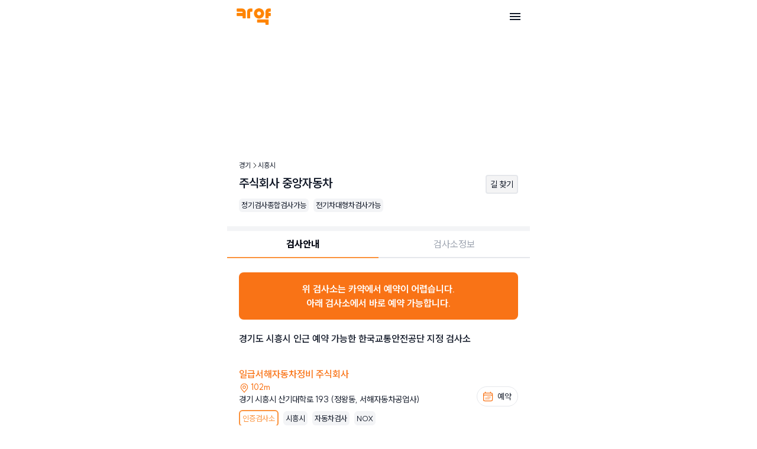

--- FILE ---
content_type: text/html; charset=utf-8
request_url: https://caryak.net/station-info/%EA%B2%BD%EA%B8%B0-%EC%8B%9C%ED%9D%A5%EC%8B%9C-%EC%A3%BC%EC%8B%9D%ED%9A%8C%EC%82%AC%20%EC%A4%91%EC%95%99%EC%9E%90%EB%8F%99%EC%B0%A8
body_size: 4414
content:
<!DOCTYPE html><html lang="ko" class="h-full"><head><meta charSet="UTF-8"/><meta http-equiv="X-UA-Compatible" content="IE=edge"/><meta name="viewport" content="width=device-width, initial-scale=1.0"/><meta name="format-detection" content="telephone=no, date=no, email=no, address=no"/><title>주식회사 중앙자동차 | 자동차정기(종합)검사 예약</title><meta name="description" content="주식회사 중앙자동차 예약하기, 주식회사 중앙자동차는 경기 시흥시 자동차 검사소로 경차, 소형차, 대형차, 전기차의 정기, 종합 검사가 가능합니다. "/><meta name="keywords" content="정기검사종합검사가능 전기차대형차검사가능"/><link rel="canonical" href="https://caryak.net/station-info/경기-시흥시-주식회사 중앙자동차"/><meta property="og:type" content="website"/><meta property="og:url" content="https://caryak.net/"/><meta property="og:title" content="쉽고 빠른 자동차검사 예약, 카약"/><meta property="og:image" content="https://caryak.net/images/caryak_thumbnail.png"/><meta property="og:description" content="한국교통안전공단 지정 자동차검사소를 쉽고 빠르게 예약하세요."/><meta property="og:site_name" content="카약"/><meta property="og:locale" content="en_US"/><script type="text/javascript" src="//wcs.naver.net/wcslog.js" async=""></script><script type="text/javascript" async="">
              if (!window.wcs_add) {
                window.wcs_add = {};
              }
              window.wcs_add["wa"] = "1aac58b51bd1e70";
              if (window.wcs) {
                window.wcs_do();
              }
            </script><script type="application/ld+json">{"@context":"http://schema.org","@type":"FAQPage","mainEntity":[{"@type":"Question","name":"Q.자동차정기(종합)검사를 받는데 별도로 준비할게 있나요?","acceptedAnswer":{"@type":"Answer","text":"차량 등록증과 보험 영수증이 필요하지만, 이러한 문서가 없더라도 검사를 받는 데에는 지장이 없습니다. 또한, 검사는 차량 소유주뿐만 아니라 누구나 받을 수 있습니다."}},{"@type":"Question","name":"Q.자동차 정기(종합) 검사 예약은 어떻게 하면 되나요?","acceptedAnswer":{"@type":"Answer","text":"카약 홈페이지에서 내 주변의 자동차검사소찾기를 선택 후 바로 원하는 날짜에 예약하시고 방문하시면 됩니다. 별도의 예약수수료가 없으며, 개인 사정으로 인한 예약취소가 필요하실 경우 나의 예약 내역에서 취소 가능합니다. 카약의 예약시스템은 별도의 수수료가 없으며, 검사소 현장에 방문하시어 결제하시면 됩니다."}},{"@type":"Question","name":"Q.자동차검사 비용은 어떻게 알 수 있나요?","acceptedAnswer":{"@type":"Answer","text":"카약에서 자동차검사소를 선택하면 해당 차종의 검사 비용을 바로 확인할 수 있습니다. 차종에 따라 2만원부터 7만원까지 비용 차이가 있으며, 예약단계에서 차종을 선택하고 검사소를 선택하면 자동차검사 비용을 바로 확인할 수 있습니다."}},{"@type":"Question","name":"Q.자동차 검사 기간은 어떻게 알 수 있나요?","acceptedAnswer":{"@type":"Answer","text":"카약에 등록하면 검사 기간에 맞추어 자동으로 안내드립니다. 또한 검사 기간에 맞추어 자동차 종합(정기) 검사 안내문이 우편으로 자택으로 배송되며, 해당 안내문에 검사 기간이 기재되어 있습니다. 온라인으로는 한국교통안전공단 사이버 검사소에서 조회도 가능합니다."}}]}</script><script type="application/ld+json">{"@context":"https://schema.org","@type":"Organization","name":"주식회사 중앙자동차","address":{"@type":"PostalAddress","postalCode":"undefined","addressRegion":"경기도","addressLocality":"시흥시","streetAddress":"군자천로 281 1층 (정왕동)"}}</script><meta name="next-head-count" content="19"/><meta name="google-site-verification" content="cFCAa4eRBbZUgMdgM0EpReNIrmN-_-wbnY839UmOmQM"/><link rel="stylesheet" href="https://cdn.jsdelivr.net/gh/sunn-us/SUIT/fonts/variable/woff2/SUIT-Variable.css"/><link rel="preconnect" href="https://fonts.googleapis.com"/><link rel="icon" href="https://caryak.net/icon/caryak-favicon.ico"/><link rel="preconnect" href="https://fonts.gstatic.com" crossorigin /><link rel="preload" href="/_next/static/css/04555fdd00d28ae3.css" as="style"/><link rel="stylesheet" href="/_next/static/css/04555fdd00d28ae3.css" data-n-g=""/><noscript data-n-css=""></noscript><script defer="" nomodule="" src="/_next/static/chunks/polyfills-c67a75d1b6f99dc8.js"></script><script src="/_next/static/chunks/webpack-89578a504b9d8a00.js" defer=""></script><script src="/_next/static/chunks/framework-816dd18524263184.js" defer=""></script><script src="/_next/static/chunks/main-5168025513e3736a.js" defer=""></script><script src="/_next/static/chunks/pages/_app-6ba01d79b84bf0cd.js" defer=""></script><script src="/_next/static/chunks/fec483df-13bb8c91d83b5aa2.js" defer=""></script><script src="/_next/static/chunks/7596-d3573cfe4715cecd.js" defer=""></script><script src="/_next/static/chunks/7848-c6af049d80050e54.js" defer=""></script><script src="/_next/static/chunks/2597-af9193444ae9208c.js" defer=""></script><script src="/_next/static/chunks/7536-dce538be94b5bdd8.js" defer=""></script><script src="/_next/static/chunks/9466-971cde854b581f76.js" defer=""></script><script src="/_next/static/chunks/745-6a01bf947c7c54f1.js" defer=""></script><script src="/_next/static/chunks/295-3d3a7c8ae75c3004.js" defer=""></script><script src="/_next/static/chunks/2581-22f83b87bbf802fa.js" defer=""></script><script src="/_next/static/chunks/842-7ee1897395faae68.js" defer=""></script><script src="/_next/static/chunks/pages/station-info/%5Bid%5D-6c50a706d4352acf.js" defer=""></script><script src="/_next/static/i2-rFBa7a_T1S5aMjquV6/_buildManifest.js" defer=""></script><script src="/_next/static/i2-rFBa7a_T1S5aMjquV6/_ssgManifest.js" defer=""></script><style data-href="https://fonts.googleapis.com/css2?family=Material+Symbols+Outlined:opsz,wght,FILL,GRAD@24,300,0,0&display=swap">@font-face{font-family:'Material Symbols Outlined';font-style:normal;font-weight:300;font-display:swap;src:url(https://fonts.gstatic.com/s/materialsymbolsoutlined/v279/kJF1BvYX7BgnkSrUwT8OhrdQw4oELdPIeeII9v6oDMzByHX9rA6RzaxHMPdY43zj-jCxv3fzvRNU22ZXGJpEpjC_1v-p_4MrImHCIJIZrDDxHOel.woff) format('woff')}.material-symbols-outlined{font-family:'Material Symbols Outlined';font-weight:normal;font-style:normal;font-size:24px;line-height:1;letter-spacing:normal;text-transform:none;display:inline-block;white-space:nowrap;word-wrap:normal;direction:ltr;font-feature-settings:'liga'}@font-face{font-family:'Material Symbols Outlined';font-style:normal;font-weight:300;font-display:swap;src:url(https://fonts.gstatic.com/s/materialsymbolsoutlined/v279/kJF1BvYX7BgnkSrUwT8OhrdQw4oELdPIeeII9v6oDMzByHX9rA6RzaxHMPdY43zj-jCxv3fzvRNU22ZXGJpEpjC_1v-p_4MrImHCIJIZrDDxHOelbd5zrDAt.woff) format('woff')}.material-symbols-outlined{font-family:'Material Symbols Outlined';font-weight:normal;font-style:normal;font-size:24px;line-height:1;letter-spacing:normal;text-transform:none;display:inline-block;white-space:nowrap;word-wrap:normal;direction:ltr;-webkit-font-feature-settings:'liga';-webkit-font-smoothing:antialiased}</style></head><body class="h-full"><div id="__next"><div aria-live="assertive" class="pointer-events-none fixed inset-0 flex px-4 py-6 lg:px-4 lg:py-6 sm:items-start z-110"><div class="flex w-full flex-col items-center space-y-4 sm:items-end"></div></div><div class="wrap"><header class="page__header"><nav class="border-none page__header--inner transition-all flex justify-between"><div class="flex lg:flex-1"><a class="-m-1.5 p-1.5 cursor-pointer"><div><img class="h-6 w-auto md:h-7" src="/images/logo.png" alt="카약 로고" title="자동차 검사 예약 플랫폼, 카약" loading="lazy"/></div></a></div><div class="flex"><input class="menu__toggle" type="checkbox" id="menu__toggle"/><label class="menu__toggle--icon" for="menu__toggle"><span class="menu__toggle--sticks"></span></label><div class="menu"><div class="p-7 pt-14"><div class="mb-5"><a class="cursor-pointer -mx-3 block rounded-lg px-3 py-2 text-base font-medium leading-7 hover:bg-gray-50">자동차검사소 찾기</a><a class="cursor-pointer -mx-3 block rounded-lg px-3 py-2 text-base font-medium leading-7 hover:bg-gray-50">자동차검사 예약</a><a class="cursor-pointer -mx-3 rounded-lg px-3 py-2 text-base font-medium leading-7 hover:bg-gray-50 inline-flex items-center">무료검사대행 예약<span class="inline-block text-center bg-orange-400 rounded-full w-12 ml-2 text-white text-xs">EVEVT</span></a><a class="cursor-pointer -mx-3 block rounded-lg px-3 py-2 text-base font-medium leading-7 hover:bg-gray-50">예약내역</a><a class="cursor-pointer -mx-3 block rounded-lg px-3 py-2 text-base font-medium leading-7 hover:bg-gray-50">차량정보 관리</a><a class="cursor-pointer -mx-3 block rounded-lg px-3 py-2 text-base font-medium leading-7 hover:bg-gray-50">프로필 관리</a></div><div class="border-t pt-4"><a class="cursor-pointer -mx-3 block rounded-lg px-3 py-2.5 text-sm leading-7 text-gray-500 hover:bg-gray-50">카약 입점 문의</a><a class="cursor-pointer -mx-3 block rounded-lg px-3 py-2.5 text-sm leading-7 text-gray-500 hover:bg-gray-50">로그인</a></div></div></div></div></nav></header><main class="page__content px-0 pb-0"><div class="w-full h-48"><div id="map" style="width:100%;height:192px"></div></div><div class="px-5 py-6 relative"><div class="flex gap-x-1 items-center text-xs mb-2">경기<!-- -->  <img class="h-3 w-auto md:h-3" src="/images/arrow_right2.svg" alt="검사소 목록으로 가는 버튼" title="자동차 검사 예약 플랫폼, 카약" loading="lazy"/>시흥시<!-- -->  </div><div class="flex justify-between items-baseline"><h1 class="w-2/4 text-xl text-left font-bold">주식회사 중앙자동차</h1><a class="w-4/4 flex flex-col justify-center items-center cursor-pointer border-2 border-inherit rounded bg-zinc-100"><span class="text-sm px-1.5 py-1">길 찾기</span></a></div><div class="flex items-center w-full"><div><h2 class="tag--light mr-2 mt-2">정기검사종합검사가능</h2></div><div><h2 class="tag--light mt-2">전기차대형차검사가능</h2></div></div></div><hr class="border-t-8 border-gray-100"/><div class="w-full flex sticky top-14 bg-white z-10"><a class="w-1/2 flex flex-col justify-center items-center cursor-pointer px-2.5 py-2.5 border-b-2 text-gray-400 "><h2 class="text-base">검사안내</h2></a><a class="w-1/2 flex flex-col justify-center items-center cursor-pointer px-2.5 py-2.5 border-b-2 text-gray-400 "><h2 class="text-base">검사소정보</h2></a></div></main></div><div aria-live="assertive" class="pointer-events-none fixed inset-0 flex px-4 py-6 lg:px-4 lg:py-6 sm:items-start z-110"><div class="flex w-full flex-col items-center space-y-4 sm:items-end"></div></div></div><script id="__NEXT_DATA__" type="application/json">{"props":{"pageProps":{"stationData":{"name":"주식회사 중앙자동차","inspectElectricCar":true,"phoneNum":"031-483-8000","address1":"경기도 시흥시 군자천로 281 1층 (정왕동)","address2":"","inspectPeriodic":true,"inspectComp":true,"inspectCompLarge":true}},"__N_SSP":true},"page":"/station-info/[id]","query":{"id":"경기-시흥시-주식회사 중앙자동차"},"buildId":"i2-rFBa7a_T1S5aMjquV6","isFallback":false,"gssp":true,"scriptLoader":[{"strategy":"afterInteractive","src":"https://www.googletagmanager.com/gtag/js?id=G-CGRZ2JCSYF"},{"id":"gtag-init","strategy":"afterInteractive","dangerouslySetInnerHTML":{"__html":"\n                    window.dataLayer = window.dataLayer || [];\n                    function gtag(){dataLayer.push(arguments);}\n                    gtag('js', new Date());\n                    gtag('config', 'G-CGRZ2JCSYF', {\n                      page_path: window.location.pathname,\n                    });\n                    gtag('config', 'UA-288667358-1', {\n                      page_path: window.location.pathname,\n                    });\n                  "}}]}</script></body></html>

--- FILE ---
content_type: text/css; charset=UTF-8
request_url: https://caryak.net/_next/static/css/04555fdd00d28ae3.css
body_size: 14227
content:
/*
! tailwindcss v3.3.2 | MIT License | https://tailwindcss.com
*/*,:after,:before{box-sizing:border-box;border:0 solid #e5e7eb}:after,:before{--tw-content:""}html{line-height:1.5;-webkit-text-size-adjust:100%;-moz-tab-size:4;-o-tab-size:4;tab-size:4;font-family:Noto Sans KR,ui-sans-serif,system-ui,-apple-system,BlinkMacSystemFont,Segoe UI,Roboto,Helvetica Neue,Arial,Noto Sans,sans-serif,Apple Color Emoji,Segoe UI Emoji,Segoe UI Symbol,Noto Color Emoji;font-feature-settings:normal;font-variation-settings:normal}body{margin:0;line-height:inherit}hr{height:0;color:inherit;border-top-width:1px}abbr:where([title]){-webkit-text-decoration:underline dotted;text-decoration:underline dotted}h1,h2,h3,h4,h5,h6{font-size:inherit;font-weight:inherit}a{color:inherit;text-decoration:inherit}b,strong{font-weight:bolder}code,kbd,pre,samp{font-family:ui-monospace,SFMono-Regular,Menlo,Monaco,Consolas,Liberation Mono,Courier New,monospace;font-size:1em}small{font-size:80%}sub,sup{font-size:75%;line-height:0;position:relative;vertical-align:baseline}sub{bottom:-.25em}sup{top:-.5em}table{text-indent:0;border-color:inherit;border-collapse:collapse}button,input,optgroup,select,textarea{font-family:inherit;font-size:100%;font-weight:inherit;line-height:inherit;color:inherit;margin:0;padding:0}button,select{text-transform:none}[type=button],[type=reset],[type=submit],button{-webkit-appearance:button;background-color:transparent;background-image:none}:-moz-focusring{outline:auto}:-moz-ui-invalid{box-shadow:none}progress{vertical-align:baseline}::-webkit-inner-spin-button,::-webkit-outer-spin-button{height:auto}[type=search]{-webkit-appearance:textfield;outline-offset:-2px}::-webkit-search-decoration{-webkit-appearance:none}::-webkit-file-upload-button{-webkit-appearance:button;font:inherit}summary{display:list-item}blockquote,dd,dl,figure,h1,h2,h3,h4,h5,h6,hr,p,pre{margin:0}fieldset{margin:0}fieldset,legend{padding:0}menu,ol,ul{list-style:none;margin:0;padding:0}textarea{resize:vertical}input::-moz-placeholder,textarea::-moz-placeholder{color:#9ca3af}input::placeholder,textarea::placeholder{color:#9ca3af}[role=button],button{cursor:pointer}:disabled{cursor:default}audio,canvas,embed,iframe,img,object,svg,video{display:block;vertical-align:middle}img,video{max-width:100%;height:auto}[multiple]:focus,[type=date]:focus,[type=datetime-local]:focus,[type=email]:focus,[type=month]:focus,[type=number]:focus,[type=password]:focus,[type=search]:focus,[type=tel]:focus,[type=text]:focus,[type=time]:focus,[type=url]:focus,[type=week]:focus,select:focus,textarea:focus{--tw-ring-inset:var(--tw-empty,/*!*/ /*!*/)}select{padding-right:2.5rem;-webkit-print-color-adjust:exact;print-color-adjust:exact}[multiple]{-webkit-print-color-adjust:unset;print-color-adjust:unset}[type=checkbox],[type=radio]{-webkit-print-color-adjust:exact;print-color-adjust:exact}[type=checkbox]:focus,[type=radio]:focus{--tw-ring-inset:var(--tw-empty,/*!*/ /*!*/)}[type=file]:focus{outline:1px solid ButtonText}html{scroll-behavior:smooth}[hidden]{display:none}[multiple],[type=date],[type=datetime-local],[type=email],[type=month],[type=number],[type=password],[type=search],[type=tel],[type=text],[type=time],[type=url],[type=week],select,textarea{-webkit-appearance:none;-moz-appearance:none;appearance:none;background-color:#fff;border-color:#6b7280;border-width:1px;border-radius:0;padding:.5rem .75rem;font-size:1rem;line-height:1.5rem;--tw-shadow:0 0 #0000}[multiple]:focus,[type=date]:focus,[type=datetime-local]:focus,[type=email]:focus,[type=month]:focus,[type=number]:focus,[type=password]:focus,[type=search]:focus,[type=tel]:focus,[type=text]:focus,[type=time]:focus,[type=url]:focus,[type=week]:focus,select:focus,textarea:focus{outline:2px solid transparent;outline-offset:2px;--tw-ring-inset:var(--tw-empty,/*!*/ /*!*/
      );--tw-ring-offset-width:0px;--tw-ring-offset-color:#fff;--tw-ring-color:#2563eb;--tw-ring-offset-shadow:var(--tw-ring-inset) 0 0 0 var(--tw-ring-offset-width) var(--tw-ring-offset-color);--tw-ring-shadow:var(--tw-ring-inset) 0 0 0 calc(1px + var(--tw-ring-offset-width)) var(--tw-ring-color);box-shadow:var(--tw-ring-offset-shadow),var(--tw-ring-shadow),var(--tw-shadow);border-color:#2563eb}input[type=date]::-webkit-calendar-picker-indicator{color:transparent;opacity:1;display:block;background-image:url("data:image/svg+xml,%3csvg xmlns='http://www.w3.org/2000/svg' fill='none' viewBox='0 0 20 20'%3e%3cpath stroke='%236b7280' stroke-linecap='round' stroke-linejoin='round' stroke-width='1.5' d='M6 8l4 4 4-4'/%3e%3c/svg%3e");background-position:-1px;background-repeat:no-repeat;background-size:1.5em 1.5em;border-width:thin}input::-moz-placeholder,textarea::-moz-placeholder{color:#6b7280;opacity:1}input::placeholder,textarea::placeholder{color:#6b7280;opacity:1}::-webkit-datetime-edit-fields-wrapper{padding:0}::-webkit-date-and-time-value{min-height:1.5em}::-webkit-datetime-edit,::-webkit-datetime-edit-day-field,::-webkit-datetime-edit-hour-field,::-webkit-datetime-edit-meridiem-field,::-webkit-datetime-edit-millisecond-field,::-webkit-datetime-edit-minute-field,::-webkit-datetime-edit-month-field,::-webkit-datetime-edit-second-field,::-webkit-datetime-edit-year-field{padding-top:0;padding-bottom:0}select{background-image:url("data:image/svg+xml,%3csvg xmlns='http://www.w3.org/2000/svg' fill='none' viewBox='0 0 20 20'%3e%3cpath stroke='%236b7280' stroke-linecap='round' stroke-linejoin='round' stroke-width='1.5' d='M6 8l4 4 4-4'/%3e%3c/svg%3e");background-position:right .5rem center;background-repeat:no-repeat;background-size:1.5em 1.5em}[multiple]{background-image:none;background-position:0 0;background-repeat:unset;background-size:initial;padding-right:.75rem}[type=checkbox],[type=radio]{-webkit-appearance:none;-moz-appearance:none;appearance:none;padding:0;display:inline-block;vertical-align:middle;background-origin:border-box;-webkit-user-select:none;-moz-user-select:none;user-select:none;flex-shrink:0;height:1rem;width:1rem;color:#2563eb;background-color:#fff;border-color:#6b7280;border-width:1px;--tw-shadow:0 0 #0000}[type=checkbox]{border-radius:0}[type=radio]{border-radius:100%}[type=checkbox]:focus,[type=radio]:focus{outline:2px solid transparent;outline-offset:2px;--tw-ring-inset:var(--tw-empty,/*!*/ /*!*/
      );--tw-ring-offset-width:2px;--tw-ring-offset-color:#fff;--tw-ring-color:#2563eb;--tw-ring-offset-shadow:var(--tw-ring-inset) 0 0 0 var(--tw-ring-offset-width) var(--tw-ring-offset-color);--tw-ring-shadow:var(--tw-ring-inset) 0 0 0 calc(2px + var(--tw-ring-offset-width)) var(--tw-ring-color);box-shadow:var(--tw-ring-offset-shadow),var(--tw-ring-shadow),var(--tw-shadow)}[type=checkbox]:checked,[type=radio]:checked{background-color:currentColor;background-size:100% 100%;background-position:50%;background-repeat:no-repeat}[type=checkbox]:checked{background-image:url("data:image/svg+xml,%3csvg viewBox='0 0 16 16' fill='white' xmlns='http://www.w3.org/2000/svg'%3e%3cpath d='M12.207 4.793a1 1 0 010 1.414l-5 5a1 1 0 01-1.414 0l-2-2a1 1 0 011.414-1.414L6.5 9.086l4.293-4.293a1 1 0 011.414 0z'/%3e%3c/svg%3e")}[type=radio]:checked{background-image:url("data:image/svg+xml,%3csvg viewBox='0 0 16 16' fill='white' xmlns='http://www.w3.org/2000/svg'%3e%3ccircle cx='8' cy='8' r='3'/%3e%3c/svg%3e")}[type=checkbox]:checked:focus,[type=checkbox]:checked:hover,[type=radio]:checked:focus,[type=radio]:checked:hover{border-color:transparent;background-color:currentColor}[type=checkbox]:indeterminate{background-image:url("data:image/svg+xml,%3csvg xmlns='http://www.w3.org/2000/svg' fill='none' viewBox='0 0 16 16'%3e%3cpath stroke='white' stroke-linecap='round' stroke-linejoin='round' stroke-width='2' d='M4 8h8'/%3e%3c/svg%3e");border-color:transparent;background-color:currentColor;background-size:100% 100%;background-position:50%;background-repeat:no-repeat}[type=checkbox]:indeterminate:focus,[type=checkbox]:indeterminate:hover{border-color:transparent;background-color:currentColor}[type=file]{background:unset;border-color:inherit;border-width:0;border-radius:0;padding:0;font-size:unset;line-height:inherit}[type=file]:focus{outline:1px auto -webkit-focus-ring-color}a{word-break:keep-all}.modal__wrap,.wrap{font-family:SUIT Variable,sans-serif;--tw-text-opacity:1;color:rgb(17 24 39/var(--tw-text-opacity))}.text--primary{--tw-text-opacity:1;color:rgb(249 115 22/var(--tw-text-opacity))}.min-w-5{min-width:1.25rem}.min-w-6{min-width:1.5rem}*,:after,:before{--tw-border-spacing-x:0;--tw-border-spacing-y:0;--tw-translate-x:0;--tw-translate-y:0;--tw-rotate:0;--tw-skew-x:0;--tw-skew-y:0;--tw-scale-x:1;--tw-scale-y:1;--tw-pan-x: ;--tw-pan-y: ;--tw-pinch-zoom: ;--tw-scroll-snap-strictness:proximity;--tw-gradient-from-position: ;--tw-gradient-via-position: ;--tw-gradient-to-position: ;--tw-ordinal: ;--tw-slashed-zero: ;--tw-numeric-figure: ;--tw-numeric-spacing: ;--tw-numeric-fraction: ;--tw-ring-inset: ;--tw-ring-offset-width:0px;--tw-ring-offset-color:#fff;--tw-ring-color:rgba(59,130,246,.5);--tw-ring-offset-shadow:0 0 #0000;--tw-ring-shadow:0 0 #0000;--tw-shadow:0 0 #0000;--tw-shadow-colored:0 0 #0000;--tw-blur: ;--tw-brightness: ;--tw-contrast: ;--tw-grayscale: ;--tw-hue-rotate: ;--tw-invert: ;--tw-saturate: ;--tw-sepia: ;--tw-drop-shadow: ;--tw-backdrop-blur: ;--tw-backdrop-brightness: ;--tw-backdrop-contrast: ;--tw-backdrop-grayscale: ;--tw-backdrop-hue-rotate: ;--tw-backdrop-invert: ;--tw-backdrop-opacity: ;--tw-backdrop-saturate: ;--tw-backdrop-sepia: }::backdrop{--tw-border-spacing-x:0;--tw-border-spacing-y:0;--tw-translate-x:0;--tw-translate-y:0;--tw-rotate:0;--tw-skew-x:0;--tw-skew-y:0;--tw-scale-x:1;--tw-scale-y:1;--tw-pan-x: ;--tw-pan-y: ;--tw-pinch-zoom: ;--tw-scroll-snap-strictness:proximity;--tw-gradient-from-position: ;--tw-gradient-via-position: ;--tw-gradient-to-position: ;--tw-ordinal: ;--tw-slashed-zero: ;--tw-numeric-figure: ;--tw-numeric-spacing: ;--tw-numeric-fraction: ;--tw-ring-inset: ;--tw-ring-offset-width:0px;--tw-ring-offset-color:#fff;--tw-ring-color:rgba(59,130,246,.5);--tw-ring-offset-shadow:0 0 #0000;--tw-ring-shadow:0 0 #0000;--tw-shadow:0 0 #0000;--tw-shadow-colored:0 0 #0000;--tw-blur: ;--tw-brightness: ;--tw-contrast: ;--tw-grayscale: ;--tw-hue-rotate: ;--tw-invert: ;--tw-saturate: ;--tw-sepia: ;--tw-drop-shadow: ;--tw-backdrop-blur: ;--tw-backdrop-brightness: ;--tw-backdrop-contrast: ;--tw-backdrop-grayscale: ;--tw-backdrop-hue-rotate: ;--tw-backdrop-invert: ;--tw-backdrop-opacity: ;--tw-backdrop-saturate: ;--tw-backdrop-sepia: }.btn--kakao{background-color:#fee500;padding:0 16px}.btn--kakao,.btn--naver{width:auto;height:48px;display:flex;align-items:center;justify-content:flex-start;background-repeat:no-repeat;border-radius:8px;letter-spacing:-.4px}.btn--naver{background-color:#03c75a;padding:0 16px 0 48px;color:#fff;background-image:url(/images/icon_naver.png);background-position:8px;background-size:35px}.btn{display:inline-block;text-align:center}.btn__primary{--tw-bg-opacity:1;background-color:rgb(249 115 22/var(--tw-bg-opacity));--tw-text-opacity:1;color:rgb(255 255 255/var(--tw-text-opacity));outline-style:solid}.btn__primary:hover{--tw-bg-opacity:1;background-color:rgb(251 146 60/var(--tw-bg-opacity))}.btn__primary:focus-visible{outline-style:solid;outline-width:2px;outline-offset:2px;outline-color:#f97316}.btn__primary--white{--tw-bg-opacity:1;background-color:rgb(255 255 255/var(--tw-bg-opacity));--tw-text-opacity:1;color:rgb(249 115 22/var(--tw-text-opacity))}.btn__primary--white:hover{--tw-text-opacity:1;color:rgb(251 146 60/var(--tw-text-opacity))}.btn__primary--white:focus-visible{outline-style:solid;outline-width:2px;outline-offset:2px;outline-color:#f97316}.btn__primary--outline{--tw-bg-opacity:1;background-color:rgb(255 255 255/var(--tw-bg-opacity));--tw-text-opacity:1;color:rgb(249 115 22/var(--tw-text-opacity));outline-style:solid}.btn__primary--outline:hover{--tw-text-opacity:1;color:rgb(251 146 60/var(--tw-text-opacity))}.btn__primary--outline:focus-visible{outline-style:solid;outline-width:2px;outline-offset:2px;outline-color:#f97316}.btn__light{--tw-bg-opacity:1;background-color:rgb(229 231 235/var(--tw-bg-opacity))}.btn__light:hover{--tw-bg-opacity:1;background-color:rgb(209 213 219/var(--tw-bg-opacity))}.btn__light:focus-visible{outline-style:solid;outline-width:2px;outline-offset:2px;outline-color:#e5e7eb}.btn__light--outline{--tw-bg-opacity:1;background-color:rgb(255 255 255/var(--tw-bg-opacity));--tw-text-opacity:1;color:rgb(107 114 128/var(--tw-text-opacity));outline-style:solid;outline-width:1px;outline-color:#d1d5db}.btn__light--outline:hover{--tw-text-opacity:1;color:rgb(156 163 175/var(--tw-text-opacity))}.btn__light--outline:focus-visible{outline-style:solid;outline-width:2px;outline-offset:2px;outline-color:#f97316}.btn__danger{--tw-bg-opacity:1;background-color:rgb(254 226 226/var(--tw-bg-opacity));--tw-text-opacity:1;color:rgb(239 68 68/var(--tw-text-opacity))}.btn__danger:hover{--tw-bg-opacity:1;background-color:rgb(254 202 202/var(--tw-bg-opacity))}.btn__danger:focus-visible{outline-style:solid;outline-width:2px;outline-offset:2px;outline-color:#f3f4f6}.btn__size--sm{padding:.5rem .75rem;font-size:.875rem;line-height:1.25rem}@media (min-width:1024px){.btn__size--sm{padding-left:1rem;padding-right:1rem}}.btn__size--md{padding:.5rem 1rem;font-weight:500}@media (min-width:1024px){.btn__size--md{padding-left:1.25rem;padding-right:1.25rem}}.btn__size--lg{padding:.625rem 1.25rem}@media (min-width:1024px){.btn__size--lg{padding:.875rem 2rem;font-size:1.25rem;line-height:1.75rem;font-weight:600}}.btn__size--xl{padding:.625rem 1.5rem;font-size:1.125rem;line-height:1.75rem;font-weight:600}@media (min-width:1024px){.btn__size--xl{padding:.875rem 2rem;font-size:1.25rem;line-height:1.75rem;font-weight:700}}.dropdown{position:relative}.dropdown-list{position:absolute;top:1rem;right:0;display:none;padding-top:1rem}.dropdown-list a{display:block;border-bottom-width:1px;--tw-bg-opacity:1;background-color:rgb(255 255 255/var(--tw-bg-opacity));padding:1rem;--tw-shadow:0 20px 25px -5px rgba(0,0,0,.1),0 8px 10px -6px rgba(0,0,0,.1);--tw-shadow-colored:0 20px 25px -5px var(--tw-shadow-color),0 8px 10px -6px var(--tw-shadow-color);box-shadow:var(--tw-ring-offset-shadow,0 0 #0000),var(--tw-ring-shadow,0 0 #0000),var(--tw-shadow);width:140px}.dropdown-list li:first-child a{border-top-left-radius:.75rem;border-top-right-radius:.75rem}.dropdown-list li:last-child a{border-bottom-right-radius:.75rem;border-bottom-left-radius:.75rem;border-bottom-width:0}.dropdown-lis a:hover,.dropdown:hover .dropdown-list{display:block}.tag--light{font-size:13px;border-radius:.375rem;--tw-bg-opacity:1;background-color:rgb(243 244 246/var(--tw-bg-opacity));padding:.125rem .25rem}.field{margin-bottom:1rem;display:block;font-weight:500}.field:last-child{margin-bottom:0}.field .label{margin-left:.25rem;display:block}.field .helptext{color:rgb(107 114 128/var(--tw-text-opacity))}.field .helptext,.field .helptext--light{margin-left:.25rem;margin-top:.5rem;font-size:.875rem;line-height:1.25rem;--tw-text-opacity:1}.field .helptext--light{color:rgb(209 213 219/var(--tw-text-opacity))}.input,.select{display:block;width:100%;border-radius:.375rem;border-width:0;padding:.5rem .75rem;--tw-ring-offset-shadow:var(--tw-ring-inset) 0 0 0 var(--tw-ring-offset-width) var(--tw-ring-offset-color);--tw-ring-shadow:var(--tw-ring-inset) 0 0 0 calc(1px + var(--tw-ring-offset-width)) var(--tw-ring-color);box-shadow:var(--tw-ring-offset-shadow),var(--tw-ring-shadow),var(--tw-shadow,0 0 #0000);--tw-ring-inset:inset;--tw-ring-opacity:1;--tw-ring-color:rgb(209 213 219/var(--tw-ring-opacity))}.input::-moz-placeholder,.select::-moz-placeholder{--tw-text-opacity:1;color:rgb(156 163 175/var(--tw-text-opacity))}.input::placeholder,.select::placeholder{--tw-text-opacity:1;color:rgb(156 163 175/var(--tw-text-opacity))}.input:focus,.select:focus{--tw-ring-offset-shadow:var(--tw-ring-inset) 0 0 0 var(--tw-ring-offset-width) var(--tw-ring-offset-color);--tw-ring-shadow:var(--tw-ring-inset) 0 0 0 calc(2px + var(--tw-ring-offset-width)) var(--tw-ring-color);box-shadow:var(--tw-ring-offset-shadow),var(--tw-ring-shadow),var(--tw-shadow,0 0 #0000);--tw-ring-inset:inset;--tw-ring-opacity:1;--tw-ring-color:rgb(234 88 12/var(--tw-ring-opacity))}.input:focus-visible,.select:focus-visible{outline:2px solid transparent;outline-offset:2px}@media (min-width:640px){.input,.select{font-size:.875rem;line-height:1.5rem}}.field.danger .input{--tw-text-opacity:1;color:rgb(127 29 29/var(--tw-text-opacity));--tw-ring-opacity:1;--tw-ring-color:rgb(252 165 165/var(--tw-ring-opacity))}.field.danger .input::-moz-placeholder{--tw-text-opacity:1;color:rgb(252 165 165/var(--tw-text-opacity))}.field.danger .input::placeholder{--tw-text-opacity:1;color:rgb(252 165 165/var(--tw-text-opacity))}.field.danger .input:focus{--tw-ring-opacity:1;--tw-ring-color:rgb(239 68 68/var(--tw-ring-opacity))}.field.danger .helptext{--tw-text-opacity:1;color:rgb(239 68 68/var(--tw-text-opacity))}.checkbox{display:flex;cursor:pointer;align-items:center}.checkbox [type=checkbox]{height:1rem;width:1rem;border-radius:9999px;--tw-border-opacity:1;border-color:rgb(209 213 219/var(--tw-border-opacity));--tw-text-opacity:1;color:rgb(249 115 22/var(--tw-text-opacity))}.checkbox [type=checkbox]:focus{--tw-ring-opacity:1;--tw-ring-color:rgb(249 115 22/var(--tw-ring-opacity))}[type=checkbox]:checked,[type=radio]:checked{border-color:transparent}.checkbox .label{margin-left:.375rem}.with__btn .input{border-top-right-radius:0;border-bottom-right-radius:0}.with__btn .btn{position:relative;display:inline-flex;align-items:center;word-break:keep-all;padding:.5rem .75rem;font-size:.875rem;line-height:1.25rem;--tw-text-opacity:1;color:rgb(17 24 39/var(--tw-text-opacity));--tw-ring-offset-shadow:var(--tw-ring-inset) 0 0 0 var(--tw-ring-offset-width) var(--tw-ring-offset-color);--tw-ring-shadow:var(--tw-ring-inset) 0 0 0 calc(1px + var(--tw-ring-offset-width)) var(--tw-ring-color);box-shadow:var(--tw-ring-offset-shadow),var(--tw-ring-shadow),var(--tw-shadow,0 0 #0000);--tw-ring-inset:inset;--tw-ring-opacity:1;--tw-ring-color:rgb(209 213 219/var(--tw-ring-opacity))}.with__btn .btn:hover{--tw-bg-opacity:1;background-color:rgb(249 250 251/var(--tw-bg-opacity))}.with__btn .btn:first-child{margin-right:-1px;border-top-left-radius:.375rem;border-bottom-left-radius:.375rem}.with__btn .btn:last-child{margin-left:-1px;border-top-right-radius:.375rem;border-bottom-right-radius:.375rem}.list li{border-bottom-width:1px;--tw-border-opacity:1;border-color:rgb(243 244 246/var(--tw-border-opacity))}.list li:last-child{border-bottom-width:0}.index__card{margin-top:2rem;border-radius:1rem;--tw-bg-opacity:1;background-color:rgb(243 244 246/var(--tw-bg-opacity));padding-top:3rem}@media (min-width:768px){.index__card{margin-top:3rem;padding-top:4rem}}@media (min-width:1024px){.index__card{margin-top:4rem}}.index__title{font-size:1.875rem;line-height:2.25rem;font-weight:700;line-height:1.25}@media (min-width:640px){.index__title{font-size:2.25rem;line-height:2.5rem;line-height:1.25}}.index__desc{margin-top:1rem;--tw-text-opacity:1;color:rgb(55 65 81/var(--tw-text-opacity))}@media (min-width:640px){.index__desc{margin-top:1.5rem;font-size:1.125rem;line-height:1.75rem}}@media (min-width:1024px){.index__desc{font-size:1.25rem;line-height:1.75rem}}.page__header{position:fixed;left:0;right:0;top:0;z-index:101}.page__header--inner{margin-left:auto;margin-right:auto;display:flex;height:3.5rem;max-width:520px;align-items:center;justify-content:space-between;padding:.875rem 1.25rem}.page__header--title{font-size:1.125rem;line-height:1.75rem;font-weight:600}.page__header--title span{--tw-text-opacity:1;color:rgb(249 115 22/var(--tw-text-opacity))}.page__content{position:relative;margin-left:auto;margin-right:auto;min-height:100vh;padding:3.5rem 1.25rem}@media (min-width:640px){.page__content{max-width:32rem}}.menu{position:absolute;top:0;right:0;z-index:1;max-width:0;height:100vh;background-color:#fff;transition:.5s ease}.menu__toggle--icon{display:inline-block;z-index:2;width:auto;padding:8px 0;-webkit-user-select:none;-moz-user-select:none;user-select:none;cursor:pointer}.menu__toggle--icon .menu__toggle--sticks{position:relative;display:block;width:18px;height:2px;background:#111827;transition:background .2s ease-out}.menu__toggle--icon .menu__toggle--sticks:after,.menu__toggle--icon .menu__toggle--sticks:before{content:"";position:absolute;display:block;width:100%;height:100%;background:#111827;transition:all .2s ease-out}.menu__toggle--icon .menu__toggle--sticks:before{top:5px}.menu__toggle--icon .menu__toggle--sticks:after{top:-5px}.menu__toggle{display:none}.menu__toggle:checked~.menu{min-width:100vw}.menu__toggle:checked~.menu__toggle--icon .menu__toggle--sticks{background:transparent}.menu__toggle:checked~.menu__toggle--icon .menu__toggle--sticks:before{transform:rotate(-45deg)}.menu__toggle:checked~.menu__toggle--icon .menu__toggle--sticks:after{transform:rotate(45deg)}.menu__toggle:checked~.menu__toggle--icon:not(.steps) .menu__toggle--sticks:after,.menu__toggle:checked~.menu__toggle--icon:not(.steps) .menu__toggle--sticks:before{top:0}.modal__backdrop{position:fixed;inset:0;background-color:rgb(107 114 128/var(--tw-bg-opacity));--tw-bg-opacity:0.75;transition-property:opacity;transition-timing-function:cubic-bezier(.4,0,.2,1);transition-duration:.15s}.modal{pointer-events:auto;display:flex;width:100vw;flex-direction:column;border-top-left-radius:.75rem;border-top-right-radius:.75rem;--tw-bg-opacity:1;background-color:rgb(255 255 255/var(--tw-bg-opacity));padding-top:1.5rem;padding-bottom:1.5rem;--tw-shadow:0 20px 25px -5px rgba(0,0,0,.1),0 8px 10px -6px rgba(0,0,0,.1);--tw-shadow-colored:0 20px 25px -5px var(--tw-shadow-color),0 8px 10px -6px var(--tw-shadow-color);box-shadow:var(--tw-ring-offset-shadow,0 0 #0000),var(--tw-ring-shadow,0 0 #0000),var(--tw-shadow)}@media (min-width:768px){.modal{padding-top:2rem}}.modal__inner{margin-left:auto;margin-right:auto;width:100%;padding-left:1.25rem;padding-right:1.25rem}@media (min-width:640px){.modal__inner{max-width:32rem}}.modal__header{margin-bottom:1.25rem;display:flex;align-items:center;justify-content:space-between}.modal__header--title{font-size:1.125rem;line-height:1.75rem;font-weight:600}@media (min-width:1024px){.modal__header--title{font-size:1.25rem;line-height:1.75rem}}.modal__header--close{height:1.5rem;width:1.5rem;--tw-text-opacity:1;color:rgb(156 163 175/var(--tw-text-opacity))}.modal__header--close:hover{--tw-text-opacity:1;color:rgb(107 114 128/var(--tw-text-opacity))}.modal__content{max-height:80vh;overflow-y:auto}.index-hero__bg{background:url(/images/index_bg.png) no-repeat 50%/cover}.form__bg{background:url(/images/form_bg.png) no-repeat 50%/cover}.sr-only{position:absolute;width:1px;height:1px;padding:0;margin:-1px;overflow:hidden;clip:rect(0,0,0,0);white-space:nowrap;border-width:0}.pointer-events-none{pointer-events:none}.pointer-events-auto{pointer-events:auto}.collapse{visibility:collapse}.static{position:static}.fixed{position:fixed}.absolute{position:absolute}.relative{position:relative}.sticky{position:sticky}.inset-0{inset:0}.inset-y-0{top:0;bottom:0}.-left-0{left:0}.-left-0\.5{left:-.125rem}.-right-36{right:-9rem}.-top-12{top:-3rem}.-top-px{top:-1px}.bottom-0{bottom:0}.bottom-1\/2{bottom:50%}.bottom-3{bottom:.75rem}.bottom-5{bottom:1.25rem}.bottom-7{bottom:1.75rem}.left-0{left:0}.left-6{left:1.5rem}.left-auto{left:auto}.right-0{right:0}.right-1\/2{right:50%}.right-2{right:.5rem}.right-3{right:.75rem}.right-6{right:1.5rem}.right-\[5\%\]{right:5%}.top-0{top:0}.top-0\.5{top:.125rem}.top-11{top:2.75rem}.top-14{top:3.5rem}.top-16{top:4rem}.top-3{top:.75rem}.top-4{top:1rem}.top-6{top:1.5rem}.top-7{top:1.75rem}.top-\[-60px\]{top:-60px}.top-\[50\%\]{top:50%}.top-\[72px\]{top:72px}.top-px{top:1px}.z-0{z-index:0}.z-10{z-index:10}.z-40{z-index:40}.z-50{z-index:50}.z-\[51\]{z-index:51}.z-\[55\]{z-index:55}.z-\[60\]{z-index:60}.z-\[70\]{z-index:70}.order-1{order:1}.col-start-1{grid-column-start:1}.col-start-2{grid-column-start:2}.col-start-3{grid-column-start:3}.col-start-4{grid-column-start:4}.col-start-5{grid-column-start:5}.col-start-6{grid-column-start:6}.col-start-7{grid-column-start:7}.-m-1{margin:-.25rem}.-m-1\.5{margin:-.375rem}.-mx-1{margin-left:-.25rem;margin-right:-.25rem}.-mx-1\.5{margin-left:-.375rem;margin-right:-.375rem}.-mx-3{margin-left:-.75rem;margin-right:-.75rem}.-mx-4{margin-left:-1rem;margin-right:-1rem}.-my-1{margin-top:-.25rem;margin-bottom:-.25rem}.-my-1\.5{margin-top:-.375rem;margin-bottom:-.375rem}.-my-2{margin-top:-.5rem;margin-bottom:-.5rem}.mx-1{margin-left:.25rem;margin-right:.25rem}.mx-2{margin-left:.5rem;margin-right:.5rem}.mx-3{margin-left:.75rem;margin-right:.75rem}.mx-auto{margin-left:auto;margin-right:auto}.my-2{margin-top:.5rem;margin-bottom:.5rem}.my-20{margin-top:5rem;margin-bottom:5rem}.my-3{margin-top:.75rem;margin-bottom:.75rem}.my-4{margin-top:1rem;margin-bottom:1rem}.my-5{margin-top:1.25rem;margin-bottom:1.25rem}.my-6{margin-top:1.5rem;margin-bottom:1.5rem}.my-8{margin-top:2rem;margin-bottom:2rem}.-mb-1{margin-bottom:-.25rem}.-mb-1\.5{margin-bottom:-.375rem}.-mb-px{margin-bottom:-1px}.-ml-8{margin-left:-2rem}.-mr-1{margin-right:-.25rem}.-mr-1\.5{margin-right:-.375rem}.-mr-12{margin-right:-3rem}.-mt-1{margin-top:-.25rem}.-mt-1\.5{margin-top:-.375rem}.mb-0{margin-bottom:0}.mb-1{margin-bottom:.25rem}.mb-1\.5{margin-bottom:.375rem}.mb-10{margin-bottom:2.5rem}.mb-12{margin-bottom:3rem}.mb-2{margin-bottom:.5rem}.mb-3{margin-bottom:.75rem}.mb-4{margin-bottom:1rem}.mb-40{margin-bottom:10rem}.mb-5{margin-bottom:1.25rem}.mb-6{margin-bottom:1.5rem}.mb-8{margin-bottom:2rem}.mb-\[32px\]{margin-bottom:32px}.mb-\[50px\]{margin-bottom:50px}.mb-\[80px\]{margin-bottom:80px}.ml-0{margin-left:0}.ml-1{margin-left:.25rem}.ml-1\.5{margin-left:.375rem}.ml-2{margin-left:.5rem}.ml-3{margin-left:.75rem}.ml-4{margin-left:1rem}.ml-5{margin-left:1.25rem}.ml-6{margin-left:1.5rem}.ml-7{margin-left:1.75rem}.ml-auto{margin-left:auto}.mr-0{margin-right:0}.mr-0\.5{margin-right:.125rem}.mr-1{margin-right:.25rem}.mr-1\.5{margin-right:.375rem}.mr-2{margin-right:.5rem}.mr-2\.5{margin-right:.625rem}.mr-3{margin-right:.75rem}.mr-4{margin-right:1rem}.mt-0{margin-top:0}.mt-0\.5{margin-top:.125rem}.mt-1{margin-top:.25rem}.mt-1\.5{margin-top:.375rem}.mt-10{margin-top:2.5rem}.mt-12{margin-top:3rem}.mt-16{margin-top:4rem}.mt-2{margin-top:.5rem}.mt-20{margin-top:5rem}.mt-24{margin-top:6rem}.mt-3{margin-top:.75rem}.mt-3\.5{margin-top:.875rem}.mt-4{margin-top:1rem}.mt-40{margin-top:10rem}.mt-5{margin-top:1.25rem}.mt-6{margin-top:1.5rem}.mt-7{margin-top:1.75rem}.mt-8{margin-top:2rem}.mt-\[16px\]{margin-top:16px}.mt-\[30px\]{margin-top:30px}.mt-\[32px\]{margin-top:32px}.mt-\[40px\]{margin-top:40px}.mt-\[50px\]{margin-top:50px}.mt-\[80px\]{margin-top:80px}.box-border{box-sizing:border-box}.line-clamp-1{overflow:hidden;display:-webkit-box;-webkit-box-orient:vertical;-webkit-line-clamp:1}.block{display:block}.inline-block{display:inline-block}.inline{display:inline}.flex{display:flex}.inline-flex{display:inline-flex}.table{display:table}.flow-root{display:flow-root}.grid{display:grid}.contents{display:contents}.hidden{display:none}.h-0{height:0}.h-10{height:2.5rem}.h-12{height:3rem}.h-14{height:3.5rem}.h-16{height:4rem}.h-2{height:.5rem}.h-2\.5{height:.625rem}.h-20{height:5rem}.h-24{height:6rem}.h-3{height:.75rem}.h-4{height:1rem}.h-48{height:12rem}.h-5{height:1.25rem}.h-6{height:1.5rem}.h-60{height:15rem}.h-8{height:2rem}.h-80{height:20rem}.h-9{height:2.25rem}.h-96{height:24rem}.h-\[100vh\]{height:100vh}.h-\[186px\]{height:186px}.h-\[18px\]{height:18px}.h-\[20px\]{height:20px}.h-\[232px\]{height:232px}.h-\[240px\]{height:240px}.h-\[300px\]{height:300px}.h-\[320px\]{height:320px}.h-\[32px\]{height:32px}.h-\[384px\]{height:384px}.h-\[38px\]{height:38px}.h-\[440px\]{height:440px}.h-\[48px\]{height:48px}.h-\[84px\]{height:84px}.h-auto{height:auto}.h-full{height:100%}.h-max{height:-moz-max-content;height:max-content}.h-px{height:1px}.h-screen{height:100vh}.max-h-60{max-height:15rem}.min-h-\[84px\]{min-height:84px}.min-h-full{min-height:100%}.min-h-screen{min-height:100vh}.w-0{width:0}.w-1\/2{width:50%}.w-1\/3{width:33.333333%}.w-1\/4{width:25%}.w-1\/5{width:20%}.w-10{width:2.5rem}.w-11\/12{width:91.666667%}.w-12{width:3rem}.w-14{width:3.5rem}.w-16{width:4rem}.w-2{width:.5rem}.w-2\.5{width:.625rem}.w-2\/3{width:66.666667%}.w-2\/4{width:50%}.w-2\/5{width:40%}.w-20{width:5rem}.w-24{width:6rem}.w-28{width:7rem}.w-3\/4{width:75%}.w-3\/5{width:60%}.w-32{width:8rem}.w-4{width:1rem}.w-40{width:10rem}.w-48{width:12rem}.w-5{width:1.25rem}.w-52{width:13rem}.w-56{width:14rem}.w-6{width:1.5rem}.w-60{width:15rem}.w-8{width:2rem}.w-8\/12{width:66.666667%}.w-80{width:20rem}.w-\[10vw\]{width:10vw}.w-\[180px\]{width:180px}.w-\[200\%\]{width:200%}.w-\[200px\]{width:200px}.w-\[20px\]{width:20px}.w-\[239px\]{width:239px}.w-\[250px\]{width:250px}.w-\[260px\]{width:260px}.w-\[300px\]{width:300px}.w-\[30vw\]{width:30vw}.w-\[32px\]{width:32px}.w-\[32vw\]{width:32vw}.w-\[360px\]{width:360px}.w-\[384px\]{width:384px}.w-\[50px\]{width:50px}.w-\[512px\]{width:512px}.w-\[55\%\]{width:55%}.w-\[58px\]{width:58px}.w-\[6\.4rem\]{width:6.4rem}.w-\[60px\]{width:60px}.w-\[60vw\]{width:60vw}.w-\[70px\]{width:70px}.w-\[84px\]{width:84px}.w-\[86px\]{width:86px}.w-auto{width:auto}.w-fit{width:-moz-fit-content;width:fit-content}.w-full{width:100%}.w-max{width:-moz-max-content;width:max-content}.w-min{width:-moz-min-content;width:min-content}.w-screen{width:100vw}.min-w-0{min-width:0}.min-w-\[84px\]{min-width:84px}.min-w-full{min-width:100%}.min-w-max{min-width:-moz-max-content;min-width:max-content}.min-w-min{min-width:-moz-min-content;min-width:min-content}.max-w-2xl{max-width:42rem}.max-w-3xl{max-width:48rem}.max-w-7xl{max-width:80rem}.max-w-\[384px\]{max-width:384px}.max-w-\[40vw\]{max-width:40vw}.max-w-\[420px\]{max-width:420px}.max-w-\[500px\]{max-width:500px}.max-w-\[50vw\]{max-width:50vw}.max-w-\[520px\]{max-width:520px}.max-w-\[700px\]{max-width:700px}.max-w-\[80vw\]{max-width:80vw}.max-w-\[821px\]{max-width:821px}.max-w-full{max-width:100%}.max-w-lg{max-width:32rem}.max-w-max{max-width:-moz-max-content;max-width:max-content}.max-w-min{max-width:-moz-min-content;max-width:min-content}.max-w-none{max-width:none}.max-w-sm{max-width:24rem}.max-w-xl{max-width:36rem}.max-w-xs{max-width:20rem}.flex-1{flex:1 1 0%}.flex-auto{flex:1 1 auto}.flex-none{flex:none}.flex-shrink-0{flex-shrink:0}.shrink{flex-shrink:1}.origin-top{transform-origin:top}.origin-top-right{transform-origin:top right}.-translate-x-full{--tw-translate-x:-100%}.-translate-x-full,.-translate-y-1\/2{transform:translate(var(--tw-translate-x),var(--tw-translate-y)) rotate(var(--tw-rotate)) skewX(var(--tw-skew-x)) skewY(var(--tw-skew-y)) scaleX(var(--tw-scale-x)) scaleY(var(--tw-scale-y))}.-translate-y-1\/2{--tw-translate-y:-50%}.translate-x-0{--tw-translate-x:0px}.translate-x-0,.translate-x-2\/4{transform:translate(var(--tw-translate-x),var(--tw-translate-y)) rotate(var(--tw-rotate)) skewX(var(--tw-skew-x)) skewY(var(--tw-skew-y)) scaleX(var(--tw-scale-x)) scaleY(var(--tw-scale-y))}.translate-x-2\/4{--tw-translate-x:50%}.translate-x-full{--tw-translate-x:100%}.translate-x-full,.translate-y-0{transform:translate(var(--tw-translate-x),var(--tw-translate-y)) rotate(var(--tw-rotate)) skewX(var(--tw-skew-x)) skewY(var(--tw-skew-y)) scaleX(var(--tw-scale-x)) scaleY(var(--tw-scale-y))}.translate-y-0{--tw-translate-y:0px}.translate-y-2{--tw-translate-y:0.5rem}.translate-y-2,.translate-y-2\/4{transform:translate(var(--tw-translate-x),var(--tw-translate-y)) rotate(var(--tw-rotate)) skewX(var(--tw-skew-x)) skewY(var(--tw-skew-y)) scaleX(var(--tw-scale-x)) scaleY(var(--tw-scale-y))}.translate-y-2\/4{--tw-translate-y:50%}.translate-y-4{--tw-translate-y:1rem}.translate-y-4,.translate-y-full{transform:translate(var(--tw-translate-x),var(--tw-translate-y)) rotate(var(--tw-rotate)) skewX(var(--tw-skew-x)) skewY(var(--tw-skew-y)) scaleX(var(--tw-scale-x)) scaleY(var(--tw-scale-y))}.translate-y-full{--tw-translate-y:100%}.rotate-180{--tw-rotate:180deg}.rotate-180,.scale-100{transform:translate(var(--tw-translate-x),var(--tw-translate-y)) rotate(var(--tw-rotate)) skewX(var(--tw-skew-x)) skewY(var(--tw-skew-y)) scaleX(var(--tw-scale-x)) scaleY(var(--tw-scale-y))}.scale-100{--tw-scale-x:1;--tw-scale-y:1}.scale-95{--tw-scale-x:.95;--tw-scale-y:.95}.scale-95,.transform{transform:translate(var(--tw-translate-x),var(--tw-translate-y)) rotate(var(--tw-rotate)) skewX(var(--tw-skew-x)) skewY(var(--tw-skew-y)) scaleX(var(--tw-scale-x)) scaleY(var(--tw-scale-y))}@keyframes pulse{50%{opacity:.5}}.animate-pulse{animation:pulse 2s cubic-bezier(.4,0,.6,1) infinite}.cursor-default{cursor:default}.cursor-pointer{cursor:pointer}.select-none{-webkit-user-select:none;-moz-user-select:none;user-select:none}.list-disc{list-style-type:disc}.grid-flow-row-dense{grid-auto-flow:row dense}.grid-cols-1{grid-template-columns:repeat(1,minmax(0,1fr))}.grid-cols-2{grid-template-columns:repeat(2,minmax(0,1fr))}.grid-cols-3{grid-template-columns:repeat(3,minmax(0,1fr))}.grid-cols-4{grid-template-columns:repeat(4,minmax(0,1fr))}.grid-cols-7{grid-template-columns:repeat(7,minmax(0,1fr))}.flex-row{flex-direction:row}.flex-col{flex-direction:column}.flex-wrap{flex-wrap:wrap}.items-start{align-items:flex-start}.items-end{align-items:flex-end}.items-center{align-items:center}.items-baseline{align-items:baseline}.justify-start{justify-content:flex-start}.justify-end{justify-content:flex-end}.justify-center{justify-content:center}.justify-between{justify-content:space-between}.justify-around{justify-content:space-around}.gap-2{gap:.5rem}.gap-3{gap:.75rem}.gap-4{gap:1rem}.gap-5{gap:1.25rem}.gap-6{gap:1.5rem}.gap-x-1{-moz-column-gap:.25rem;column-gap:.25rem}.gap-x-3{-moz-column-gap:.75rem;column-gap:.75rem}.gap-x-4{-moz-column-gap:1rem;column-gap:1rem}.gap-x-6{-moz-column-gap:1.5rem;column-gap:1.5rem}.-space-x-px>:not([hidden])~:not([hidden]){--tw-space-x-reverse:0;margin-right:calc(-1px * var(--tw-space-x-reverse));margin-left:calc(-1px * calc(1 - var(--tw-space-x-reverse)))}.space-x-2>:not([hidden])~:not([hidden]){--tw-space-x-reverse:0;margin-right:calc(.5rem * var(--tw-space-x-reverse));margin-left:calc(.5rem * calc(1 - var(--tw-space-x-reverse)))}.space-x-3>:not([hidden])~:not([hidden]){--tw-space-x-reverse:0;margin-right:calc(.75rem * var(--tw-space-x-reverse));margin-left:calc(.75rem * calc(1 - var(--tw-space-x-reverse)))}.space-x-6>:not([hidden])~:not([hidden]){--tw-space-x-reverse:0;margin-right:calc(1.5rem * var(--tw-space-x-reverse));margin-left:calc(1.5rem * calc(1 - var(--tw-space-x-reverse)))}.space-y-1>:not([hidden])~:not([hidden]){--tw-space-y-reverse:0;margin-top:calc(.25rem * calc(1 - var(--tw-space-y-reverse)));margin-bottom:calc(.25rem * var(--tw-space-y-reverse))}.space-y-12>:not([hidden])~:not([hidden]){--tw-space-y-reverse:0;margin-top:calc(3rem * calc(1 - var(--tw-space-y-reverse)));margin-bottom:calc(3rem * var(--tw-space-y-reverse))}.space-y-3>:not([hidden])~:not([hidden]){--tw-space-y-reverse:0;margin-top:calc(.75rem * calc(1 - var(--tw-space-y-reverse)));margin-bottom:calc(.75rem * var(--tw-space-y-reverse))}.space-y-4>:not([hidden])~:not([hidden]){--tw-space-y-reverse:0;margin-top:calc(1rem * calc(1 - var(--tw-space-y-reverse)));margin-bottom:calc(1rem * var(--tw-space-y-reverse))}.space-y-6>:not([hidden])~:not([hidden]){--tw-space-y-reverse:0;margin-top:calc(1.5rem * calc(1 - var(--tw-space-y-reverse)));margin-bottom:calc(1.5rem * var(--tw-space-y-reverse))}.space-y-8>:not([hidden])~:not([hidden]){--tw-space-y-reverse:0;margin-top:calc(2rem * calc(1 - var(--tw-space-y-reverse)));margin-bottom:calc(2rem * var(--tw-space-y-reverse))}.divide-x>:not([hidden])~:not([hidden]){--tw-divide-x-reverse:0;border-right-width:calc(1px * var(--tw-divide-x-reverse));border-left-width:calc(1px * calc(1 - var(--tw-divide-x-reverse)))}.divide-y>:not([hidden])~:not([hidden]){--tw-divide-y-reverse:0;border-top-width:calc(1px * calc(1 - var(--tw-divide-y-reverse)));border-bottom-width:calc(1px * var(--tw-divide-y-reverse))}.divide-gray-100>:not([hidden])~:not([hidden]){--tw-divide-opacity:1;border-color:rgb(243 244 246/var(--tw-divide-opacity))}.divide-gray-200>:not([hidden])~:not([hidden]){--tw-divide-opacity:1;border-color:rgb(229 231 235/var(--tw-divide-opacity))}.divide-gray-300>:not([hidden])~:not([hidden]){--tw-divide-opacity:1;border-color:rgb(209 213 219/var(--tw-divide-opacity))}.overflow-auto{overflow:auto}.overflow-hidden{overflow:hidden}.overflow-x-auto{overflow-x:auto}.overflow-y-auto{overflow-y:auto}.overflow-x-scroll{overflow-x:scroll}.overflow-y-scroll{overflow-y:scroll}.truncate{overflow:hidden;white-space:nowrap}.text-ellipsis,.truncate{text-overflow:ellipsis}.text-clip{text-overflow:clip}.whitespace-nowrap{white-space:nowrap}.break-keep{word-break:keep-all}.rounded{border-radius:.25rem}.rounded-3xl{border-radius:1.5rem}.rounded-full{border-radius:9999px}.rounded-lg{border-radius:.5rem}.rounded-md{border-radius:.375rem}.rounded-none{border-radius:0}.rounded-sm{border-radius:.125rem}.rounded-xl{border-radius:.75rem}.rounded-b-xl{border-bottom-right-radius:.75rem;border-bottom-left-radius:.75rem}.rounded-l-md{border-top-left-radius:.375rem;border-bottom-left-radius:.375rem}.rounded-r-md{border-top-right-radius:.375rem;border-bottom-right-radius:.375rem}.rounded-t-xl{border-top-left-radius:.75rem;border-top-right-radius:.75rem}.border{border-width:1px}.border-0{border-width:0}.border-2{border-width:2px}.border-y{border-top-width:1px;border-bottom-width:1px}.border-y-2{border-top-width:2px;border-bottom-width:2px}.border-b{border-bottom-width:1px}.border-b-2{border-bottom-width:2px}.border-b-\[1px\]{border-bottom-width:1px}.border-l-2{border-left-width:2px}.border-r{border-right-width:1px}.border-t{border-top-width:1px}.border-t-2{border-top-width:2px}.border-t-8{border-top-width:8px}.border-t-\[1px\]{border-top-width:1px}.border-hidden{border-style:hidden}.border-none{border-style:none}.border-black{--tw-border-opacity:1;border-color:rgb(0 0 0/var(--tw-border-opacity))}.border-blue-500{--tw-border-opacity:1;border-color:rgb(59 130 246/var(--tw-border-opacity))}.border-gray-100{--tw-border-opacity:1;border-color:rgb(243 244 246/var(--tw-border-opacity))}.border-gray-200{--tw-border-opacity:1;border-color:rgb(229 231 235/var(--tw-border-opacity))}.border-gray-300{--tw-border-opacity:1;border-color:rgb(209 213 219/var(--tw-border-opacity))}.border-gray-400{--tw-border-opacity:1;border-color:rgb(156 163 175/var(--tw-border-opacity))}.border-gray-500{--tw-border-opacity:1;border-color:rgb(107 114 128/var(--tw-border-opacity))}.border-gray-900\/10{border-color:rgba(17,24,39,.1)}.border-inherit{border-color:inherit}.border-orange-400{--tw-border-opacity:1;border-color:rgb(251 146 60/var(--tw-border-opacity))}.border-orange-500{--tw-border-opacity:1;border-color:rgb(249 115 22/var(--tw-border-opacity))}.border-red-300{--tw-border-opacity:1;border-color:rgb(252 165 165/var(--tw-border-opacity))}.border-red-600{--tw-border-opacity:1;border-color:rgb(220 38 38/var(--tw-border-opacity))}.border-stone-600{--tw-border-opacity:1;border-color:rgb(87 83 78/var(--tw-border-opacity))}.border-transparent{border-color:transparent}.border-b-gray-300{--tw-border-opacity:1;border-bottom-color:rgb(209 213 219/var(--tw-border-opacity))}.bg-black{--tw-bg-opacity:1;background-color:rgb(0 0 0/var(--tw-bg-opacity))}.bg-gray-100{--tw-bg-opacity:1;background-color:rgb(243 244 246/var(--tw-bg-opacity))}.bg-gray-200{--tw-bg-opacity:1;background-color:rgb(229 231 235/var(--tw-bg-opacity))}.bg-gray-300{--tw-bg-opacity:1;background-color:rgb(209 213 219/var(--tw-bg-opacity))}.bg-gray-50{--tw-bg-opacity:1;background-color:rgb(249 250 251/var(--tw-bg-opacity))}.bg-gray-500{--tw-bg-opacity:1;background-color:rgb(107 114 128/var(--tw-bg-opacity))}.bg-gray-600{--tw-bg-opacity:1;background-color:rgb(75 85 99/var(--tw-bg-opacity))}.bg-gray-800{--tw-bg-opacity:1;background-color:rgb(31 41 55/var(--tw-bg-opacity))}.bg-green-100{--tw-bg-opacity:1;background-color:rgb(220 252 231/var(--tw-bg-opacity))}.bg-green-400{--tw-bg-opacity:1;background-color:rgb(74 222 128/var(--tw-bg-opacity))}.bg-green-500{--tw-bg-opacity:1;background-color:rgb(34 197 94/var(--tw-bg-opacity))}.bg-green-600{--tw-bg-opacity:1;background-color:rgb(22 163 74/var(--tw-bg-opacity))}.bg-indigo-200{--tw-bg-opacity:1;background-color:rgb(199 210 254/var(--tw-bg-opacity))}.bg-indigo-600{--tw-bg-opacity:1;background-color:rgb(79 70 229/var(--tw-bg-opacity))}.bg-inherit{background-color:inherit}.bg-orange-100{--tw-bg-opacity:1;background-color:rgb(255 237 213/var(--tw-bg-opacity))}.bg-orange-400{--tw-bg-opacity:1;background-color:rgb(251 146 60/var(--tw-bg-opacity))}.bg-orange-500{--tw-bg-opacity:1;background-color:rgb(249 115 22/var(--tw-bg-opacity))}.bg-red-100{--tw-bg-opacity:1;background-color:rgb(254 226 226/var(--tw-bg-opacity))}.bg-red-50{--tw-bg-opacity:1;background-color:rgb(254 242 242/var(--tw-bg-opacity))}.bg-red-500{--tw-bg-opacity:1;background-color:rgb(239 68 68/var(--tw-bg-opacity))}.bg-red-600{--tw-bg-opacity:1;background-color:rgb(220 38 38/var(--tw-bg-opacity))}.bg-transparent{background-color:transparent}.bg-white{--tw-bg-opacity:1;background-color:rgb(255 255 255/var(--tw-bg-opacity))}.bg-yellow-500{--tw-bg-opacity:1;background-color:rgb(234 179 8/var(--tw-bg-opacity))}.bg-zinc-100{--tw-bg-opacity:1;background-color:rgb(244 244 245/var(--tw-bg-opacity))}.bg-opacity-50{--tw-bg-opacity:0.5}.bg-opacity-60{--tw-bg-opacity:0.6}.bg-opacity-75{--tw-bg-opacity:0.75}.bg-opacity-90{--tw-bg-opacity:0.9}.bg-\[url\(\'\/images\/background-img\.png\'\)\]{background-image:url(/images/background-img.png)}.bg-\[url\(\'\/images\/background-img2\.png\'\)\]{background-image:url(/images/background-img2.png)}.bg-none{background-image:none}.bg-cover{background-size:cover}.bg-no-repeat{background-repeat:no-repeat}.fill-yellow-400{fill:#facc15}.object-cover{-o-object-fit:cover;object-fit:cover}.p-0{padding:0}.p-0\.5{padding:.125rem}.p-1{padding:.25rem}.p-1\.5{padding:.375rem}.p-2{padding:.5rem}.p-3{padding:.75rem}.p-4{padding:1rem}.p-5{padding:1.25rem}.p-6{padding:1.5rem}.p-7{padding:1.75rem}.p-8{padding:2rem}.px-0{padding-left:0;padding-right:0}.px-1{padding-left:.25rem;padding-right:.25rem}.px-1\.5{padding-left:.375rem;padding-right:.375rem}.px-10{padding-left:2.5rem;padding-right:2.5rem}.px-12{padding-left:3rem;padding-right:3rem}.px-2{padding-left:.5rem;padding-right:.5rem}.px-2\.5{padding-left:.625rem;padding-right:.625rem}.px-3{padding-left:.75rem;padding-right:.75rem}.px-3\.5{padding-left:.875rem;padding-right:.875rem}.px-4{padding-left:1rem;padding-right:1rem}.px-5{padding-left:1.25rem;padding-right:1.25rem}.px-6{padding-left:1.5rem;padding-right:1.5rem}.px-7{padding-left:1.75rem;padding-right:1.75rem}.px-8{padding-left:2rem;padding-right:2rem}.px-9{padding-left:2.25rem;padding-right:2.25rem}.px-\[24px\]{padding-left:24px;padding-right:24px}.py-0{padding-top:0;padding-bottom:0}.py-0\.5{padding-top:.125rem;padding-bottom:.125rem}.py-1{padding-top:.25rem;padding-bottom:.25rem}.py-1\.5{padding-top:.375rem;padding-bottom:.375rem}.py-10{padding-top:2.5rem;padding-bottom:2.5rem}.py-12{padding-top:3rem;padding-bottom:3rem}.py-14{padding-top:3.5rem;padding-bottom:3.5rem}.py-2{padding-top:.5rem;padding-bottom:.5rem}.py-2\.5{padding-top:.625rem;padding-bottom:.625rem}.py-20{padding-top:5rem;padding-bottom:5rem}.py-24{padding-top:6rem;padding-bottom:6rem}.py-3{padding-top:.75rem;padding-bottom:.75rem}.py-3\.5{padding-top:.875rem;padding-bottom:.875rem}.py-4{padding-top:1rem;padding-bottom:1rem}.py-5{padding-top:1.25rem;padding-bottom:1.25rem}.py-6{padding-top:1.5rem;padding-bottom:1.5rem}.py-7{padding-top:1.75rem;padding-bottom:1.75rem}.py-8{padding-top:2rem;padding-bottom:2rem}.py-\[32px\]{padding-top:32px;padding-bottom:32px}.pb-0{padding-bottom:0}.pb-1{padding-bottom:.25rem}.pb-1\.5{padding-bottom:.375rem}.pb-10{padding-bottom:2.5rem}.pb-12{padding-bottom:3rem}.pb-2{padding-bottom:.5rem}.pb-20{padding-bottom:5rem}.pb-36{padding-bottom:9rem}.pb-4{padding-bottom:1rem}.pb-5{padding-bottom:1.25rem}.pb-6{padding-bottom:1.5rem}.pb-8{padding-bottom:2rem}.pb-9{padding-bottom:2.25rem}.pb-\[80px\]{padding-bottom:80px}.pl-1{padding-left:.25rem}.pl-1\.5{padding-left:.375rem}.pl-10{padding-left:2.5rem}.pl-2{padding-left:.5rem}.pl-3{padding-left:.75rem}.pl-3\.5{padding-left:.875rem}.pl-4{padding-left:1rem}.pl-5{padding-left:1.25rem}.pl-6{padding-left:1.5rem}.pl-8{padding-left:2rem}.pl-\[40px\]{padding-left:40px}.pr-1{padding-right:.25rem}.pr-1\.5{padding-right:.375rem}.pr-10{padding-right:2.5rem}.pr-16{padding-right:4rem}.pr-2{padding-right:.5rem}.pr-2\.5{padding-right:.625rem}.pr-36{padding-right:9rem}.pr-4{padding-right:1rem}.pr-5{padding-right:1.25rem}.pr-6{padding-right:1.5rem}.pr-8{padding-right:2rem}.pr-9{padding-right:2.25rem}.pr-\[24px\]{padding-right:24px}.pt-0{padding-top:0}.pt-0\.5{padding-top:.125rem}.pt-1{padding-top:.25rem}.pt-1\.5{padding-top:.375rem}.pt-10{padding-top:2.5rem}.pt-14{padding-top:3.5rem}.pt-2{padding-top:.5rem}.pt-20{padding-top:5rem}.pt-24{padding-top:6rem}.pt-28{padding-top:7rem}.pt-3{padding-top:.75rem}.pt-4{padding-top:1rem}.pt-40{padding-top:10rem}.pt-5{padding-top:1.25rem}.pt-6{padding-top:1.5rem}.pt-7{padding-top:1.75rem}.pt-8{padding-top:2rem}.pt-\[100px\]{padding-top:100px}.pt-\[56px\]{padding-top:56px}.pt-\[60px\]{padding-top:60px}.text-left{text-align:left}.text-center{text-align:center}.text-right{text-align:right}.text-start{text-align:start}.align-middle{vertical-align:middle}.text-2xl{font-size:1.5rem;line-height:2rem}.text-3xl{font-size:1.875rem;line-height:2.25rem}.text-5xl{font-size:3rem;line-height:1}.text-7xl{font-size:4.5rem;line-height:1}.text-\[10px\]{font-size:10px}.text-\[18px\]{font-size:18px}.text-\[26px\]{font-size:26px}.text-\[28px\]{font-size:28px}.text-base{font-size:1rem;line-height:1.5rem}.text-lg{font-size:1.125rem;line-height:1.75rem}.text-sm{font-size:.875rem;line-height:1.25rem}.text-xl{font-size:1.25rem;line-height:1.75rem}.text-xs{font-size:.75rem;line-height:1rem}.font-\[800\]{font-weight:800}.font-black{font-weight:900}.font-bold{font-weight:700}.font-extrabold{font-weight:800}.font-extralight{font-weight:200}.font-light{font-weight:300}.font-medium{font-weight:500}.font-normal{font-weight:400}.font-semibold{font-weight:600}.font-thin{font-weight:100}.leading-3{line-height:.75rem}.leading-5{line-height:1.25rem}.leading-6{line-height:1.5rem}.leading-7{line-height:1.75rem}.leading-8{line-height:2rem}.leading-\[10px\]{line-height:10px}.leading-\[22px\]{line-height:22px}.leading-\[24px\]{line-height:24px}.leading-\[68px\]{line-height:68px}.leading-relaxed{line-height:1.625}.leading-tight{line-height:1.25}.tracking-tight{letter-spacing:-.025em}.text-black{--tw-text-opacity:1;color:rgb(0 0 0/var(--tw-text-opacity))}.text-blue-400{--tw-text-opacity:1;color:rgb(96 165 250/var(--tw-text-opacity))}.text-blue-500{--tw-text-opacity:1;color:rgb(59 130 246/var(--tw-text-opacity))}.text-blue-600{--tw-text-opacity:1;color:rgb(37 99 235/var(--tw-text-opacity))}.text-caryakText{--tw-text-opacity:1;color:rgb(249 115 22/var(--tw-text-opacity))}.text-gray-200{--tw-text-opacity:1;color:rgb(229 231 235/var(--tw-text-opacity))}.text-gray-300{--tw-text-opacity:1;color:rgb(209 213 219/var(--tw-text-opacity))}.text-gray-400{--tw-text-opacity:1;color:rgb(156 163 175/var(--tw-text-opacity))}.text-gray-500{--tw-text-opacity:1;color:rgb(107 114 128/var(--tw-text-opacity))}.text-gray-600{--tw-text-opacity:1;color:rgb(75 85 99/var(--tw-text-opacity))}.text-gray-700{--tw-text-opacity:1;color:rgb(55 65 81/var(--tw-text-opacity))}.text-gray-800{--tw-text-opacity:1;color:rgb(31 41 55/var(--tw-text-opacity))}.text-gray-900{--tw-text-opacity:1;color:rgb(17 24 39/var(--tw-text-opacity))}.text-gray-950{--tw-text-opacity:1;color:rgb(3 7 18/var(--tw-text-opacity))}.text-green-400{--tw-text-opacity:1;color:rgb(74 222 128/var(--tw-text-opacity))}.text-green-500{--tw-text-opacity:1;color:rgb(34 197 94/var(--tw-text-opacity))}.text-green-600{--tw-text-opacity:1;color:rgb(22 163 74/var(--tw-text-opacity))}.text-indigo-500{--tw-text-opacity:1;color:rgb(99 102 241/var(--tw-text-opacity))}.text-indigo-600{--tw-text-opacity:1;color:rgb(79 70 229/var(--tw-text-opacity))}.text-orange-200{--tw-text-opacity:1;color:rgb(254 215 170/var(--tw-text-opacity))}.text-orange-300{--tw-text-opacity:1;color:rgb(253 186 116/var(--tw-text-opacity))}.text-orange-400{--tw-text-opacity:1;color:rgb(251 146 60/var(--tw-text-opacity))}.text-orange-500{--tw-text-opacity:1;color:rgb(249 115 22/var(--tw-text-opacity))}.text-orange-600{--tw-text-opacity:1;color:rgb(234 88 12/var(--tw-text-opacity))}.text-orange-800{--tw-text-opacity:1;color:rgb(154 52 18/var(--tw-text-opacity))}.text-red-400{--tw-text-opacity:1;color:rgb(248 113 113/var(--tw-text-opacity))}.text-red-500{--tw-text-opacity:1;color:rgb(239 68 68/var(--tw-text-opacity))}.text-red-600{--tw-text-opacity:1;color:rgb(220 38 38/var(--tw-text-opacity))}.text-slate-600{--tw-text-opacity:1;color:rgb(71 85 105/var(--tw-text-opacity))}.text-slate-900{--tw-text-opacity:1;color:rgb(15 23 42/var(--tw-text-opacity))}.text-white{--tw-text-opacity:1;color:rgb(255 255 255/var(--tw-text-opacity))}.text-yellow-400{--tw-text-opacity:1;color:rgb(250 204 21/var(--tw-text-opacity))}.text-yellow-500{--tw-text-opacity:1;color:rgb(234 179 8/var(--tw-text-opacity))}.text-zinc-400{--tw-text-opacity:1;color:rgb(161 161 170/var(--tw-text-opacity))}.underline{text-decoration-line:underline}.caret-transparent{caret-color:transparent}.opacity-0{opacity:0}.opacity-100{opacity:1}.opacity-50{opacity:.5}.opacity-70{opacity:.7}.shadow{--tw-shadow:0 1px 3px 0 rgba(0,0,0,.1),0 1px 2px -1px rgba(0,0,0,.1);--tw-shadow-colored:0 1px 3px 0 var(--tw-shadow-color),0 1px 2px -1px var(--tw-shadow-color)}.shadow,.shadow-\[5px_5px_15px_rgba\(0\2c 0\2c 0\2c 0\.07\)\]{box-shadow:var(--tw-ring-offset-shadow,0 0 #0000),var(--tw-ring-shadow,0 0 #0000),var(--tw-shadow)}.shadow-\[5px_5px_15px_rgba\(0\2c 0\2c 0\2c 0\.07\)\]{--tw-shadow:5px 5px 15px rgba(0,0,0,.07);--tw-shadow-colored:5px 5px 15px var(--tw-shadow-color)}.shadow-lg{--tw-shadow:0 10px 15px -3px rgba(0,0,0,.1),0 4px 6px -4px rgba(0,0,0,.1);--tw-shadow-colored:0 10px 15px -3px var(--tw-shadow-color),0 4px 6px -4px var(--tw-shadow-color)}.shadow-lg,.shadow-md{box-shadow:var(--tw-ring-offset-shadow,0 0 #0000),var(--tw-ring-shadow,0 0 #0000),var(--tw-shadow)}.shadow-md{--tw-shadow:0 4px 6px -1px rgba(0,0,0,.1),0 2px 4px -2px rgba(0,0,0,.1);--tw-shadow-colored:0 4px 6px -1px var(--tw-shadow-color),0 2px 4px -2px var(--tw-shadow-color)}.shadow-sm{--tw-shadow:0 1px 2px 0 rgba(0,0,0,.05);--tw-shadow-colored:0 1px 2px 0 var(--tw-shadow-color)}.shadow-sm,.shadow-xl{box-shadow:var(--tw-ring-offset-shadow,0 0 #0000),var(--tw-ring-shadow,0 0 #0000),var(--tw-shadow)}.shadow-xl{--tw-shadow:0 20px 25px -5px rgba(0,0,0,.1),0 8px 10px -6px rgba(0,0,0,.1);--tw-shadow-colored:0 20px 25px -5px var(--tw-shadow-color),0 8px 10px -6px var(--tw-shadow-color)}.shadow-gray-400{--tw-shadow-color:#9ca3af;--tw-shadow:var(--tw-shadow-colored)}.outline-none{outline:2px solid transparent;outline-offset:2px}.ring{--tw-ring-offset-shadow:var(--tw-ring-inset) 0 0 0 var(--tw-ring-offset-width) var(--tw-ring-offset-color);--tw-ring-shadow:var(--tw-ring-inset) 0 0 0 calc(3px + var(--tw-ring-offset-width)) var(--tw-ring-color)}.ring,.ring-0{box-shadow:var(--tw-ring-offset-shadow),var(--tw-ring-shadow),var(--tw-shadow,0 0 #0000)}.ring-0{--tw-ring-offset-shadow:var(--tw-ring-inset) 0 0 0 var(--tw-ring-offset-width) var(--tw-ring-offset-color);--tw-ring-shadow:var(--tw-ring-inset) 0 0 0 calc(0px + var(--tw-ring-offset-width)) var(--tw-ring-color)}.ring-1{--tw-ring-offset-shadow:var(--tw-ring-inset) 0 0 0 var(--tw-ring-offset-width) var(--tw-ring-offset-color);--tw-ring-shadow:var(--tw-ring-inset) 0 0 0 calc(1px + var(--tw-ring-offset-width)) var(--tw-ring-color)}.ring-1,.ring-2{box-shadow:var(--tw-ring-offset-shadow),var(--tw-ring-shadow),var(--tw-shadow,0 0 #0000)}.ring-2{--tw-ring-offset-shadow:var(--tw-ring-inset) 0 0 0 var(--tw-ring-offset-width) var(--tw-ring-offset-color);--tw-ring-shadow:var(--tw-ring-inset) 0 0 0 calc(2px + var(--tw-ring-offset-width)) var(--tw-ring-color)}.ring-inset{--tw-ring-inset:inset}.ring-black{--tw-ring-opacity:1;--tw-ring-color:rgb(0 0 0/var(--tw-ring-opacity))}.ring-gray-300{--tw-ring-opacity:1;--tw-ring-color:rgb(209 213 219/var(--tw-ring-opacity))}.ring-gray-400{--tw-ring-opacity:1;--tw-ring-color:rgb(156 163 175/var(--tw-ring-opacity))}.ring-indigo-600{--tw-ring-opacity:1;--tw-ring-color:rgb(79 70 229/var(--tw-ring-opacity))}.ring-red-600{--tw-ring-opacity:1;--tw-ring-color:rgb(220 38 38/var(--tw-ring-opacity))}.ring-opacity-5{--tw-ring-opacity:0.05}.filter{filter:var(--tw-blur) var(--tw-brightness) var(--tw-contrast) var(--tw-grayscale) var(--tw-hue-rotate) var(--tw-invert) var(--tw-saturate) var(--tw-sepia) var(--tw-drop-shadow)}.transition{transition-property:color,background-color,border-color,text-decoration-color,fill,stroke,opacity,box-shadow,transform,filter,-webkit-backdrop-filter;transition-property:color,background-color,border-color,text-decoration-color,fill,stroke,opacity,box-shadow,transform,filter,backdrop-filter;transition-property:color,background-color,border-color,text-decoration-color,fill,stroke,opacity,box-shadow,transform,filter,backdrop-filter,-webkit-backdrop-filter;transition-timing-function:cubic-bezier(.4,0,.2,1);transition-duration:.15s}.transition-all{transition-property:all;transition-timing-function:cubic-bezier(.4,0,.2,1);transition-duration:.15s}.transition-opacity{transition-property:opacity;transition-timing-function:cubic-bezier(.4,0,.2,1);transition-duration:.15s}.transition-transform{transition-property:transform;transition-timing-function:cubic-bezier(.4,0,.2,1);transition-duration:.15s}.duration-100{transition-duration:.1s}.duration-200{transition-duration:.2s}.duration-300{transition-duration:.3s}.duration-500{transition-duration:.5s}.duration-75{transition-duration:75ms}.ease-in{transition-timing-function:cubic-bezier(.4,0,1,1)}.ease-in-out{transition-timing-function:cubic-bezier(.4,0,.2,1)}.ease-linear{transition-timing-function:linear}.ease-out{transition-timing-function:cubic-bezier(0,0,.2,1)}@media screen and (max-width:400px){.xs__flex-col{flex-direction:column}.xs__mr-0{margin-right:0}}.react-datepicker-ignore-onclickoutside{width:100%}.react-datepicker-ignore-onclickoutside:focus{outline:none!important}.react-datepicker__header{background-color:#fff!important;border:solid gray!important;border-width:0 0 .5px!important}.react-datepicker{font-size:1em!important;padding:2px!important}.react-datepicker__day--selected{background-color:#4852ea!important;border-radius:50%!important;font-weight:700!important}.react-datepicker__day:hover{border-radius:50%!important}.react-datepicker-popper{padding-top:10px!important}.react-datepicker__day-name:first-child{color:red}.material-symbols-outlined{font-family:Material Symbols Outlined;font-weight:400;font-style:normal;font-size:24px;display:inline-block;line-height:1;text-transform:none;letter-spacing:normal;word-wrap:normal;white-space:nowrap;direction:ltr}.font-gray{color:#586069}.font-gray-dark{color:#1b1f23}.font-gray-light{color:#959da5}.font-gray-light2{color:#d0d4db}.border-gray-light{border:1px solid #d1d5da}.border-gray-light2{border-bottom:2px solid #e1e4e899;padding-bottom:5px}.border-orange{border:1px solid #f97316}.background-gray-light{Background:#f6f8fa}.vertical-align-m{vertical-align:middle}.hover-effect:hover{background-color:#f3f4f6}.active-effect{--tw-border-opacity:1;border-color:rgb(249 115 22/var(--tw-border-opacity));--tw-bg-opacity:1;background-color:rgb(249 115 22/var(--tw-bg-opacity));--tw-text-opacity:1;color:rgb(255 255 255/var(--tw-text-opacity))}.btn_img_change{width:48px;height:48px;border-radius:4px;border:1px solid #fff;box-shadow:0 2px 8px 0 rgba(0,0,0,.12);position:absolute;top:12px;right:12px;background:rgba(0,0,0,.5) url(/images/icon_img.svg) no-repeat center top 6px}.btn_img_change span{display:block;color:#fff;text-align:center;font-size:12px;font-weight:700;line-height:1;padding-top:21px}.loading_area{display:none;position:fixed;top:0;left:0;width:100%;height:100%;z-index:100000;background:rgba(0,0,0,.7)}.loading_area.on{display:block}.loading_area .img{width:40px;height:40px;position:absolute;top:50%;left:50%;transform:translate(-50%,-50%)}.loading_area .img span{display:block;width:100%;height:100%;background:url(/icon/loadingIcon.png) no-repeat 50%/cover;animation:loading 1.2s ease-in-out infinite}@keyframes loading{0%{transform:rotate(0deg)}to{transform:rotate(1turn)}}.margin-left{margin-left:auto}.fixed-menu{max-width:512px}.z-100{z-index:100}.z-110{z-index:110}.btn__primary{outline-style:none}.marginconter{margin:0 auto}.navigation_bar{background:#f9fafb;border-bottom:1px solid #e1e4e899}.before-content{position:relative;padding-left:10px}.before-content:before{content:"";display:block;position:absolute;width:1px;height:10px;background:#d1d5da;left:0;top:5px}.tag_wrap{padding-bottom:8px}.tag_wrap::-webkit-scrollbar{width:6px;height:6px}.tag_wrap::-webkit-scrollbar-track{background:transparent}.tag_wrap::-webkit-scrollbar-thumb{background:#f3f4f6;border-radius:45px}.tag_wrap::-webkit-scrollbar-thumb:hover{background:#f3f4f6}.border-padding{padding:12px 40px 12px 32px}.text-overflow{text-overflow:ellipsis;overflow:hidden;word-break:break-word;display:-webkit-box;-webkit-line-clamp:2;-webkit-box-orient:vertical}#FreeConsignmentSwiper{max-width:1200px}#FreeConsignmentSwiper .swiper-wrapper{min-height:250px}#FreeConsignmentSwiper .swiper-button-next,#FreeConsignmentSwiper .swiper-button-prev{display:none}#FreeConsignmentSwiper .swiper-button-next:after,#FreeConsignmentSwiper .swiper-button-prev:after,#eventSlideBtnNPrev:after,#eventSlideBtnNext:after{width:48px;height:48px;line-height:48px;text-align:center;background-color:#fff;font-size:16px;font-weight:900;color:#959da5;border-radius:100%;display:inline-block;border:1px solid #e1e4e8}@media(max-width:640px){#FreeConsignmentSwiper{width:320px;min-height:174px;overflow:visible}}@media(max-width:1200px){#FreeConsignmentSwiper .swiper-button-next,#FreeConsignmentSwiper .swiper-button-prev{display:none}.border-padding{padding:12px 24px 12px 16px}#FreeConsignmentSwiper .swiper-wrapper{min-height:174px}}.swiper-container{position:relative}.marker\:text-black ::marker{color:#000}.marker\:text-black::marker{color:#000}.placeholder\:text-gray-400::-moz-placeholder{--tw-text-opacity:1;color:rgb(156 163 175/var(--tw-text-opacity))}.placeholder\:text-gray-400::placeholder{--tw-text-opacity:1;color:rgb(156 163 175/var(--tw-text-opacity))}.focus-within\:border-indigo-600:focus-within{--tw-border-opacity:1;border-color:rgb(79 70 229/var(--tw-border-opacity))}.focus-within\:border-red-500:focus-within{--tw-border-opacity:1;border-color:rgb(239 68 68/var(--tw-border-opacity))}.focus-within\:border-b-indigo-600:focus-within{--tw-border-opacity:1;border-bottom-color:rgb(79 70 229/var(--tw-border-opacity))}.focus-within\:border-b-red-500:focus-within{--tw-border-opacity:1;border-bottom-color:rgb(239 68 68/var(--tw-border-opacity))}.focus-within\:outline-none:focus-within{outline:2px solid transparent;outline-offset:2px}.focus-within\:ring-1:focus-within{--tw-ring-offset-shadow:var(--tw-ring-inset) 0 0 0 var(--tw-ring-offset-width) var(--tw-ring-offset-color);--tw-ring-shadow:var(--tw-ring-inset) 0 0 0 calc(1px + var(--tw-ring-offset-width)) var(--tw-ring-color);box-shadow:var(--tw-ring-offset-shadow),var(--tw-ring-shadow),var(--tw-shadow,0 0 #0000)}.focus-within\:ring-2:focus-within{--tw-ring-offset-shadow:var(--tw-ring-inset) 0 0 0 var(--tw-ring-offset-width) var(--tw-ring-offset-color);--tw-ring-shadow:var(--tw-ring-inset) 0 0 0 calc(2px + var(--tw-ring-offset-width)) var(--tw-ring-color);box-shadow:var(--tw-ring-offset-shadow),var(--tw-ring-shadow),var(--tw-shadow,0 0 #0000)}.focus-within\:ring-inset:focus-within{--tw-ring-inset:inset}.focus-within\:ring-indigo-600:focus-within{--tw-ring-opacity:1;--tw-ring-color:rgb(79 70 229/var(--tw-ring-opacity))}.focus-within\:ring-red-500:focus-within{--tw-ring-opacity:1;--tw-ring-color:rgb(239 68 68/var(--tw-ring-opacity))}.hover\:border-gray-300:hover{--tw-border-opacity:1;border-color:rgb(209 213 219/var(--tw-border-opacity))}.hover\:border-orange-500:hover{--tw-border-opacity:1;border-color:rgb(249 115 22/var(--tw-border-opacity))}.hover\:bg-gray-100:hover{--tw-bg-opacity:1;background-color:rgb(243 244 246/var(--tw-bg-opacity))}.hover\:bg-gray-200:hover{--tw-bg-opacity:1;background-color:rgb(229 231 235/var(--tw-bg-opacity))}.hover\:bg-gray-50:hover{--tw-bg-opacity:1;background-color:rgb(249 250 251/var(--tw-bg-opacity))}.hover\:bg-green-500:hover{--tw-bg-opacity:1;background-color:rgb(34 197 94/var(--tw-bg-opacity))}.hover\:bg-indigo-400:hover{--tw-bg-opacity:1;background-color:rgb(129 140 248/var(--tw-bg-opacity))}.hover\:bg-indigo-500:hover{--tw-bg-opacity:1;background-color:rgb(99 102 241/var(--tw-bg-opacity))}.hover\:bg-orange-50:hover{--tw-bg-opacity:1;background-color:rgb(255 247 237/var(--tw-bg-opacity))}.hover\:bg-orange-500:hover{--tw-bg-opacity:1;background-color:rgb(249 115 22/var(--tw-bg-opacity))}.hover\:bg-red-500:hover{--tw-bg-opacity:1;background-color:rgb(239 68 68/var(--tw-bg-opacity))}.hover\:text-gray-300:hover{--tw-text-opacity:1;color:rgb(209 213 219/var(--tw-text-opacity))}.hover\:text-gray-500:hover{--tw-text-opacity:1;color:rgb(107 114 128/var(--tw-text-opacity))}.hover\:text-gray-600:hover{--tw-text-opacity:1;color:rgb(75 85 99/var(--tw-text-opacity))}.hover\:text-gray-700:hover{--tw-text-opacity:1;color:rgb(55 65 81/var(--tw-text-opacity))}.hover\:text-gray-900:hover{--tw-text-opacity:1;color:rgb(17 24 39/var(--tw-text-opacity))}.hover\:text-indigo-500:hover{--tw-text-opacity:1;color:rgb(99 102 241/var(--tw-text-opacity))}.hover\:text-indigo-900:hover{--tw-text-opacity:1;color:rgb(49 46 129/var(--tw-text-opacity))}.hover\:text-white:hover{--tw-text-opacity:1;color:rgb(255 255 255/var(--tw-text-opacity))}.focus\:border-blue-600:focus{--tw-border-opacity:1;border-color:rgb(37 99 235/var(--tw-border-opacity))}.focus\:border-gray-300:focus{--tw-border-opacity:1;border-color:rgb(209 213 219/var(--tw-border-opacity))}.focus\:border-b-gray-300:focus{--tw-border-opacity:1;border-bottom-color:rgb(209 213 219/var(--tw-border-opacity))}.focus\:border-b-indigo-600:focus{--tw-border-opacity:1;border-bottom-color:rgb(79 70 229/var(--tw-border-opacity))}.focus\:border-b-red-500:focus{--tw-border-opacity:1;border-bottom-color:rgb(239 68 68/var(--tw-border-opacity))}.focus\:outline-none:focus{outline:2px solid transparent;outline-offset:2px}.focus\:outline-0:focus{outline-width:0}.focus\:outline-offset-0:focus{outline-offset:0}.focus\:ring-0:focus{--tw-ring-offset-shadow:var(--tw-ring-inset) 0 0 0 var(--tw-ring-offset-width) var(--tw-ring-offset-color);--tw-ring-shadow:var(--tw-ring-inset) 0 0 0 calc(0px + var(--tw-ring-offset-width)) var(--tw-ring-color)}.focus\:ring-0:focus,.focus\:ring-2:focus{box-shadow:var(--tw-ring-offset-shadow),var(--tw-ring-shadow),var(--tw-shadow,0 0 #0000)}.focus\:ring-2:focus{--tw-ring-offset-shadow:var(--tw-ring-inset) 0 0 0 var(--tw-ring-offset-width) var(--tw-ring-offset-color);--tw-ring-shadow:var(--tw-ring-inset) 0 0 0 calc(2px + var(--tw-ring-offset-width)) var(--tw-ring-color)}.focus\:ring-inset:focus{--tw-ring-inset:inset}.focus\:ring-gray-300:focus{--tw-ring-opacity:1;--tw-ring-color:rgb(209 213 219/var(--tw-ring-opacity))}.focus\:ring-indigo-500:focus{--tw-ring-opacity:1;--tw-ring-color:rgb(99 102 241/var(--tw-ring-opacity))}.focus\:ring-indigo-600:focus{--tw-ring-opacity:1;--tw-ring-color:rgb(79 70 229/var(--tw-ring-opacity))}.focus\:ring-red-500:focus{--tw-ring-opacity:1;--tw-ring-color:rgb(239 68 68/var(--tw-ring-opacity))}.focus\:ring-red-600:focus{--tw-ring-opacity:1;--tw-ring-color:rgb(220 38 38/var(--tw-ring-opacity))}.focus\:ring-white:focus{--tw-ring-opacity:1;--tw-ring-color:rgb(255 255 255/var(--tw-ring-opacity))}.focus\:ring-offset-2:focus{--tw-ring-offset-width:2px}.focus\:ring-offset-gray-100:focus{--tw-ring-offset-color:#f3f4f6}.focus-visible\:outline:focus-visible{outline-style:solid}.focus-visible\:outline-2:focus-visible{outline-width:2px}.focus-visible\:outline-offset-2:focus-visible{outline-offset:2px}.focus-visible\:outline-gray-300:focus-visible{outline-color:#d1d5db}.focus-visible\:outline-green-600:focus-visible{outline-color:#16a34a}.focus-visible\:outline-indigo-600:focus-visible{outline-color:#4f46e5}.focus-visible\:outline-red-600:focus-visible{outline-color:#dc2626}.disabled\:cursor-not-allowed:disabled{cursor:not-allowed}.disabled\:opacity-30:disabled{opacity:.3}.disabled\:hover\:bg-white:hover:disabled{--tw-bg-opacity:1;background-color:rgb(255 255 255/var(--tw-bg-opacity))}.group:hover .group-hover\:text-gray-500{--tw-text-opacity:1;color:rgb(107 114 128/var(--tw-text-opacity))}.group:hover .group-hover\:text-white{--tw-text-opacity:1;color:rgb(255 255 255/var(--tw-text-opacity))}@media (max-width:1220px){.max-\[1220px\]\:px-5{padding-left:1.25rem;padding-right:1.25rem}}@media (max-width:1200px){.max-\[1200px\]\:mb-10{margin-bottom:2.5rem}.max-\[1200px\]\:mt-4{margin-top:1rem}.max-\[1200px\]\:w-full{width:100%}.max-\[1200px\]\:flex-col{flex-direction:column}.max-\[1200px\]\:flex-col-reverse{flex-direction:column-reverse}.max-\[1200px\]\:flex-wrap{flex-wrap:wrap}.max-\[1200px\]\:items-center{align-items:center}.max-\[1200px\]\:justify-center{justify-content:center}.max-\[1200px\]\:gap-0{gap:0}.max-\[1200px\]\:gap-8{gap:2rem}.max-\[1200px\]\:px-2{padding-left:.5rem;padding-right:.5rem}.max-\[1200px\]\:px-36{padding-left:9rem;padding-right:9rem}.max-\[1200px\]\:px-4{padding-left:1rem;padding-right:1rem}.max-\[1200px\]\:px-5{padding-left:1.25rem;padding-right:1.25rem}.max-\[1200px\]\:py-4{padding-top:1rem;padding-bottom:1rem}.max-\[1200px\]\:py-8{padding-top:2rem;padding-bottom:2rem}.max-\[1200px\]\:pt-\[40px\]{padding-top:40px}.max-\[1200px\]\:text-\[22px\]{font-size:22px}.max-\[1200px\]\:text-\[26px\]{font-size:26px}.max-\[1200px\]\:text-base{font-size:1rem;line-height:1.5rem}.max-\[1200px\]\:text-lg{font-size:1.125rem;line-height:1.75rem}.max-\[1200px\]\:text-sm{font-size:.875rem;line-height:1.25rem}.max-\[1200px\]\:text-xl{font-size:1.25rem;line-height:1.75rem}.max-\[1200px\]\:leading-\[34px\]{line-height:34px}}@media not all and (min-width:768px){.max-md\:hidden{display:none}}@media (max-width:640px){.max-\[640px\]\:px-5{padding-left:1.25rem;padding-right:1.25rem}}@media (min-width:400px){.xs-400px\:grid-cols-4{grid-template-columns:repeat(4,minmax(0,1fr))}}@media (min-width:640px){.sm\:order-1{order:1}.sm\:col-span-1{grid-column:span 1/span 1}.sm\:col-span-2{grid-column:span 2/span 2}.sm\:col-span-3{grid-column:span 3/span 3}.sm\:col-start-1{grid-column-start:1}.sm\:col-start-2{grid-column-start:2}.sm\:-mx-6{margin-left:-1.5rem;margin-right:-1.5rem}.sm\:mx-0{margin-left:0;margin-right:0}.sm\:mx-auto{margin-left:auto;margin-right:auto}.sm\:my-8{margin-top:2rem;margin-bottom:2rem}.sm\:-ml-10{margin-left:-2.5rem}.sm\:mb-12{margin-bottom:3rem}.sm\:mb-2{margin-bottom:.5rem}.sm\:ml-2{margin-left:.5rem}.sm\:ml-3{margin-left:.75rem}.sm\:ml-4{margin-left:1rem}.sm\:mr-1{margin-right:.25rem}.sm\:mr-1\.5{margin-right:.375rem}.sm\:mt-0{margin-top:0}.sm\:mt-12{margin-top:3rem}.sm\:mt-20{margin-top:5rem}.sm\:mt-4{margin-top:1rem}.sm\:mt-5{margin-top:1.25rem}.sm\:mt-6{margin-top:1.5rem}.sm\:mt-7{margin-top:1.75rem}.sm\:mt-8{margin-top:2rem}.sm\:block{display:block}.sm\:inline{display:inline}.sm\:flex{display:flex}.sm\:grid{display:grid}.sm\:hidden{display:none}.sm\:h-10{height:2.5rem}.sm\:h-16{height:4rem}.sm\:h-7{height:1.75rem}.sm\:h-\[248px\]{height:248px}.sm\:max-h-\[468px\]{max-height:468px}.sm\:w-1\/3{width:33.333333%}.sm\:w-10{width:2.5rem}.sm\:w-16{width:4rem}.sm\:w-3\/4{width:75%}.sm\:w-40{width:10rem}.sm\:w-48{width:12rem}.sm\:w-7{width:1.75rem}.sm\:w-7\/12{width:58.333333%}.sm\:w-80{width:20rem}.sm\:w-\[500px\]{width:500px}.sm\:w-auto{width:auto}.sm\:w-full{width:100%}.sm\:min-w-\[383px\]{min-width:383px}.sm\:max-w-\[1200px\]{max-width:1200px}.sm\:max-w-\[60vw\]{max-width:60vw}.sm\:max-w-\[795px\]{max-width:795px}.sm\:max-w-lg{max-width:32rem}.sm\:max-w-md{max-width:28rem}.sm\:max-w-sm{max-width:24rem}.sm\:max-w-xs{max-width:20rem}.sm\:flex-1{flex:1 1 0%}.sm\:translate-x-0{--tw-translate-x:0px}.sm\:translate-x-0,.sm\:translate-x-2{transform:translate(var(--tw-translate-x),var(--tw-translate-y)) rotate(var(--tw-rotate)) skewX(var(--tw-skew-x)) skewY(var(--tw-skew-y)) scaleX(var(--tw-scale-x)) scaleY(var(--tw-scale-y))}.sm\:translate-x-2{--tw-translate-x:0.5rem}.sm\:translate-y-0{--tw-translate-y:0px}.sm\:scale-100,.sm\:translate-y-0{transform:translate(var(--tw-translate-x),var(--tw-translate-y)) rotate(var(--tw-rotate)) skewX(var(--tw-skew-x)) skewY(var(--tw-skew-y)) scaleX(var(--tw-scale-x)) scaleY(var(--tw-scale-y))}.sm\:scale-100{--tw-scale-x:1;--tw-scale-y:1}.sm\:scale-95{--tw-scale-x:.95;--tw-scale-y:.95;transform:translate(var(--tw-translate-x),var(--tw-translate-y)) rotate(var(--tw-rotate)) skewX(var(--tw-skew-x)) skewY(var(--tw-skew-y)) scaleX(var(--tw-scale-x)) scaleY(var(--tw-scale-y))}.sm\:grid-flow-row-dense{grid-auto-flow:row dense}.sm\:grid-cols-2{grid-template-columns:repeat(2,minmax(0,1fr))}.sm\:grid-cols-3{grid-template-columns:repeat(3,minmax(0,1fr))}.sm\:grid-cols-4{grid-template-columns:repeat(4,minmax(0,1fr))}.sm\:flex-row-reverse{flex-direction:row-reverse}.sm\:items-start{align-items:flex-start}.sm\:items-end{align-items:flex-end}.sm\:items-center{align-items:center}.sm\:justify-start{justify-content:flex-start}.sm\:justify-center{justify-content:center}.sm\:justify-between{justify-content:space-between}.sm\:gap-3{gap:.75rem}.sm\:gap-4{gap:1rem}.sm\:space-y-0>:not([hidden])~:not([hidden]){--tw-space-y-reverse:0;margin-top:calc(0px * calc(1 - var(--tw-space-y-reverse)));margin-bottom:calc(0px * var(--tw-space-y-reverse))}.sm\:space-y-16>:not([hidden])~:not([hidden]){--tw-space-y-reverse:0;margin-top:calc(4rem * calc(1 - var(--tw-space-y-reverse)));margin-bottom:calc(4rem * var(--tw-space-y-reverse))}.sm\:divide-y>:not([hidden])~:not([hidden]){--tw-divide-y-reverse:0;border-top-width:calc(1px * calc(1 - var(--tw-divide-y-reverse)));border-bottom-width:calc(1px * var(--tw-divide-y-reverse))}.sm\:divide-gray-200>:not([hidden])~:not([hidden]){--tw-divide-opacity:1;border-color:rgb(229 231 235/var(--tw-divide-opacity))}.sm\:divide-gray-900\/10>:not([hidden])~:not([hidden]){border-color:rgba(17,24,39,.1)}.sm\:overflow-hidden,.sm\:truncate{overflow:hidden}.sm\:truncate{white-space:nowrap}.sm\:text-ellipsis,.sm\:truncate{text-overflow:ellipsis}.sm\:rounded{border-radius:.25rem}.sm\:rounded-2xl{border-radius:1rem}.sm\:rounded-lg{border-radius:.5rem}.sm\:border-t{border-top-width:1px}.sm\:p-0{padding:0}.sm\:p-6{padding:1.5rem}.sm\:p-8{padding:2rem}.sm\:px-0{padding-left:0;padding-right:0}.sm\:px-10{padding-left:2.5rem;padding-right:2.5rem}.sm\:px-6{padding-left:1.5rem;padding-right:1.5rem}.sm\:px-8{padding-left:2rem;padding-right:2rem}.sm\:px-\[150px\]{padding-left:150px;padding-right:150px}.sm\:py-0{padding-top:0;padding-bottom:0}.sm\:py-14{padding-top:3.5rem;padding-bottom:3.5rem}.sm\:py-3{padding-top:.75rem;padding-bottom:.75rem}.sm\:py-32{padding-top:8rem;padding-bottom:8rem}.sm\:py-4{padding-top:1rem;padding-bottom:1rem}.sm\:py-5{padding-top:1.25rem;padding-bottom:1.25rem}.sm\:py-6{padding-top:1.5rem;padding-bottom:1.5rem}.sm\:py-8{padding-top:2rem;padding-bottom:2rem}.sm\:pb-0{padding-bottom:0}.sm\:pb-16{padding-bottom:4rem}.sm\:pb-\[100px\]{padding-bottom:100px}.sm\:pb-\[200px\]{padding-bottom:200px}.sm\:pl-0{padding-left:0}.sm\:pr-4{padding-right:1rem}.sm\:pt-1{padding-top:.25rem}.sm\:pt-1\.5{padding-top:.375rem}.sm\:pt-10{padding-top:2.5rem}.sm\:pt-20{padding-top:5rem}.sm\:pt-24{padding-top:6rem}.sm\:pt-32{padding-top:8rem}.sm\:pt-\[140px\]{padding-top:140px}.sm\:pt-\[180px\]{padding-top:180px}.sm\:pt-\[200px\]{padding-top:200px}.sm\:text-left{text-align:left}.sm\:text-center{text-align:center}.sm\:text-2xl{font-size:1.5rem;line-height:2rem}.sm\:text-4xl{font-size:2.25rem;line-height:2.5rem}.sm\:text-5xl{font-size:3rem;line-height:1}.sm\:text-\[18px\]{font-size:18px}.sm\:text-base{font-size:1rem;line-height:1.5rem}.sm\:text-lg{font-size:1.125rem;line-height:1.75rem}.sm\:text-sm{font-size:.875rem;line-height:1.25rem}.sm\:text-xl{font-size:1.25rem;line-height:1.75rem}.sm\:leading-6{line-height:1.5rem}.sm\:leading-\[26px\]{line-height:26px}.sm\:leading-tight{line-height:1.25}.sm\:duration-700{transition-duration:.7s}.min-\[640px\]\:top-\[-15\%\]{top:-15%}}@media (min-width:768px){.md\:mb-12{margin-bottom:3rem}.md\:mt-7{margin-top:1.75rem}.md\:mt-8{margin-top:2rem}.md\:table-cell{display:table-cell}.md\:hidden{display:none}.md\:h-12{height:3rem}.md\:h-3{height:.75rem}.md\:h-7{height:1.75rem}.md\:w-1\/3{width:33.333333%}.md\:w-1\/4{width:25%}.md\:w-16{width:4rem}.md\:w-56{width:14rem}.md\:w-80{width:20rem}.md\:w-\[50\%\]{width:50%}.md\:max-w-2xl{max-width:42rem}.md\:max-w-3xl{max-width:48rem}.md\:max-w-\[60vw\]{max-width:60vw}.md\:max-w-xl{max-width:36rem}.md\:px-\[360px\]{padding-left:360px;padding-right:360px}.md\:pt-6{padding-top:1.5rem}.md\:text-3xl{font-size:1.875rem;line-height:2.25rem}}@media (min-width:1024px){.lg\:fixed{position:fixed}.lg\:inset-y-0{top:0;bottom:0}.lg\:-mx-8{margin-left:-2rem;margin-right:-2rem}.lg\:mt-5{margin-top:1.25rem}.lg\:flex{display:flex}.lg\:inline-flex{display:inline-flex}.lg\:table-cell{display:table-cell}.lg\:contents{display:contents}.lg\:hidden{display:none}.lg\:h-20{height:5rem}.lg\:w-1\/6{width:16.666667%}.lg\:w-20{width:5rem}.lg\:w-64{width:16rem}.lg\:w-\[169px\]{width:169px}.lg\:w-\[33\%\]{width:33%}.lg\:w-\[40\%\]{width:40%}.lg\:w-full{width:100%}.lg\:min-w-max{min-width:-moz-max-content;min-width:max-content}.lg\:max-w-2xl{max-width:42rem}.lg\:max-w-\[40vw\]{max-width:40vw}.lg\:flex-1{flex:1 1 0%}.lg\:flex-col{flex-direction:column}.lg\:items-center{align-items:center}.lg\:justify-end{justify-content:flex-end}.lg\:justify-evenly{justify-content:space-evenly}.lg\:gap-x-12{-moz-column-gap:3rem;column-gap:3rem}.lg\:border-r{border-right-width:1px}.lg\:border-gray-200{--tw-border-opacity:1;border-color:rgb(229 231 235/var(--tw-border-opacity))}.lg\:bg-gray-100{--tw-bg-opacity:1;background-color:rgb(243 244 246/var(--tw-bg-opacity))}.lg\:px-10{padding-left:2.5rem;padding-right:2.5rem}.lg\:px-4{padding-left:1rem;padding-right:1rem}.lg\:px-6{padding-left:1.5rem;padding-right:1.5rem}.lg\:px-8{padding-left:2rem;padding-right:2rem}.lg\:px-\[352px\]{padding-left:352px;padding-right:352px}.lg\:px-\[360px\]{padding-left:360px;padding-right:360px}.lg\:py-5{padding-top:1.25rem;padding-bottom:1.25rem}.lg\:py-6{padding-top:1.5rem;padding-bottom:1.5rem}.lg\:py-\[120px\]{padding-top:120px;padding-bottom:120px}.lg\:pb-4{padding-bottom:1rem}.lg\:pb-40{padding-bottom:10rem}.lg\:pl-2{padding-left:.5rem}.lg\:pl-64{padding-left:16rem}.lg\:pt-5{padding-top:1.25rem}.lg\:text-2xl{font-size:1.5rem;line-height:2rem}.lg\:text-3xl{font-size:1.875rem;line-height:2.25rem}.lg\:text-5xl{font-size:3rem;line-height:1}.lg\:text-6xl{font-size:3.75rem;line-height:1}.lg\:text-lg{font-size:1.125rem;line-height:1.75rem}.lg\:text-xl{font-size:1.25rem;line-height:1.75rem}.lg\:leading-\[56px\]{line-height:56px}.lg\:leading-snug{line-height:1.375}}@media (min-width:1200px){.min-\[1200px\]\:left-\[-30px\]{left:-30px}.min-\[1200px\]\:top-\[210px\]{top:210px}.min-\[1200px\]\:w-\[280px\]{width:280px}}@media (min-width:1280px){.xl\:flex{display:flex}.xl\:justify-end{justify-content:flex-end}.xl\:text-left{text-align:left}}

--- FILE ---
content_type: application/javascript; charset=UTF-8
request_url: https://caryak.net/_next/static/chunks/2581-22f83b87bbf802fa.js
body_size: 5186
content:
"use strict";(self.webpackChunk_N_E=self.webpackChunk_N_E||[]).push([[2581],{9346:function(e,s,a){var l=a(85893),r=function(){return(0,l.jsxs)("div",{className:"py-8 break-keep",children:[(0,l.jsx)("h2",{className:"text-xl font-bold text-center mb-6",children:"마케팅 활용 및 광고성 정보 수신 동의"}),(0,l.jsx)("div",{className:"mb-6",children:(0,l.jsxs)("p",{className:"text-sm leading-relaxed",children:["주식회사 엠케이에서 운영하는 카약(CarYak) 서비스는 아래의 목적으로 마케팅 활용 및 광고성 정보 수신 동의를 받고 있습니다.",(0,l.jsx)("br",{}),"귀하는 개인(신용)정보의 선택적인 수집ㆍ이용ㆍ제공에 대한 동의를 거부할 수 있습니다. 다만, 동의하지 않을 경우 관련 편의제공(이벤트 안내, 공지사항, 할인행사 등)안내 등 이용 목적에 따른 혜택에 제한이 있을 수 있습니다. 그밖에 계약과 관련된 불이익은 없습니다. 동의한 경우에도 귀하는 동의를 철회하거나 마케팅 목적으로 귀하에게 연락하는 것을 중지하도록 요청할 수 있습니다."]})}),(0,l.jsxs)("div",{className:"mb-6",children:[(0,l.jsx)("p",{className:"font-semibold mb-2",children:"가. 수집 및 이용 목적"}),(0,l.jsx)("p",{className:"text-sm leading-relaxed mb-2",children:"서비스 이용자에 대한 편의제공, 귀사 및 제휴업체의 재화ㆍ용역ㆍ이벤트 등 안내 및 이용권유, 사은ㆍ판촉행사 등의 마케팅 활용, 시장조사 및 상품ㆍ서비스 개발연구 등을 목적으로 수집ㆍ이용ㆍ제공"})]}),(0,l.jsxs)("div",{className:"mb-6",children:[(0,l.jsx)("p",{className:"font-semibold mb-2",children:"나. 수집 및 이용항목"}),(0,l.jsxs)("p",{className:"text-sm leading-relaxed mb-2",children:["- 회원정보 : 성명, 성별, 나이, 휴대전화번호, E-Mail, 차량번호, 차종, 주행거리 등",(0,l.jsx)("br",{}),"- 판매자정보 : 업체명, 대표자명, 주소, 전화번호, E-Mail, 사업자등록번호, 정비업등록번호 등",(0,l.jsx)("br",{}),"- 고객 ID, 접속 일시, IP주소 등"]})]}),(0,l.jsxs)("div",{className:"mb-6",children:[(0,l.jsx)("p",{className:"font-semibold mb-2",children:"다. 보유기간"}),(0,l.jsx)("p",{className:"text-sm leading-relaxed mb-2",children:"동의일로부터 회원 탈퇴 혹은 마케팅 동의 해제 시 까지 보유ㆍ이용"}),(0,l.jsx)("p",{className:"text-sm leading-relaxed mb-2",children:"※ 더 자세한 내용에 대해서는 개인정보취급방침을 참고하시기 바랍니다."})]})]})};s.Z=r},14e3:function(e,s,a){var l=a(85893),r=function(){return(0,l.jsxs)("div",{className:"py-8 break-keep",children:[(0,l.jsx)("h2",{className:"text-xl font-bold text-center mb-6",children:"위치기반 서비스 이용약관"}),(0,l.jsx)("div",{className:"mb-6",children:(0,l.jsx)("p",{className:"text-sm leading-relaxed",children:"위치기반 서비스 이용약관에 동의하시면, 이용자의 위치를 활용한 자동차 검사 및 정비 맞춤형 매칭 서비스를 이용할 수 있습니다."})}),(0,l.jsxs)("div",{className:"mb-6",children:[(0,l.jsx)("p",{className:"font-semibold mb-2",children:"[제 1조 (목적)]"}),(0,l.jsx)("p",{className:"text-sm leading-relaxed mb-2",children:"이 약관은 주식회사 엠케이(이하 “회사)가 제공하는 위치기반 서비스와 관련하여 회사와 개인위치정보주체와의 권리, 의무 및 책임사항, 기타 필요한 사항을 규정함을 목적으로 합니다."})]}),(0,l.jsxs)("div",{className:"mb-6",children:[(0,l.jsx)("p",{className:"font-semibold mb-2",children:"[제 2조 (약관 외 준칙)]"}),(0,l.jsx)("p",{className:"text-sm leading-relaxed mb-2",children:"이 약관에 명시되지 않은 사항은 위치정보의 보호 및 이용 등에 관한 법률, 개인정보보호법, 정보통신망 이욕촉진 밀 정보보호 등에 관한 법률, 전기통신기본법, 전기통신사업법 등 관계법령과 회사의 이용약관 및 개인정보취급방침, 회사가 별도로 정한 지침 등에 의합니다."})]}),(0,l.jsxs)("div",{className:"mb-6",children:[(0,l.jsx)("p",{className:"font-semibold mb-2",children:"[제 3조 (서비스 내용 및 요금)]"}),(0,l.jsx)("p",{className:"text-sm leading-relaxed mb-2",children:"회사는 위치정보사업자로부터 위치정보를 전달받아 아래와 같은 위치기반서비스를 제공하며, 이용요금은 무료입니다."}),(0,l.jsx)("p",{className:"text-sm leading-relaxed mb-2",children:"1. 위치정보를 활용한 검색결과 및 서비스 제공 : 정보 검색을 요청하거나 개인위치정보 주체 또는 이동성이 있는 기기의 위치정보를 제공 시 본 위치정보를 이용한 검색결과(주변 정비소 현황 등) 등을 제시합니다."}),(0,l.jsx)("p",{className:"text-sm leading-relaxed mb-2",children:"2. 이용자 위치를 활용한 광고정보 제공 : 검색결과 또는 기타 서비스 이용 과정에서 개인위치정보주체 또는 이동성이 있는 기기의 위치를 이용하여 광고소재를 제시합니다."}),(0,l.jsx)("p",{className:"text-sm leading-relaxed mb-2",children:"3. 이용자 보호 및 부정 이용 방지 : 개인위치정보주체 또는 이동성이 있는 기기의 위치를 이용하여 권한 없는 자의 비정상적인 서비스 이용 시도 등을 차단합니다."})]}),(0,l.jsxs)("div",{className:"mb-6",children:[(0,l.jsx)("p",{className:"font-semibold mb-2",children:"[제 4조 (개인위치정보주체의 권리)]"}),(0,l.jsx)("p",{className:"text-sm leading-relaxed mb-2",children:"1. 개인위치정보주체는 개인위치정보 수집 범위 및 이용약관의 내용 중 일부 또는 개인위치정보의 이용ㆍ제공 목적, 제공받는 자의 범위 및 위치기반서비스의 일부에 대하여 동의를 유보할 수 있습니다."}),(0,l.jsx)("p",{className:"text-sm leading-relaxed mb-2",children:"2. 개인위치정보주체는 개인위치정보의 수집ㆍ이용ㆍ제공에 대한 동의의 전부 또는 일부를 철회할 수 있습니다."}),(0,l.jsx)("p",{className:"text-sm leading-relaxed mb-2",children:"3. 개인위치정보주체는 언제든지 개인위치정보의 수집ㆍ이용ㆍ제공의 일시적인 중지를 요구할 수 있습니다. 이 경우 회사는 요구를 거절하지 아니하며, 이를 위한 기술적 수단을 갖추고 있습니다."}),(0,l.jsxs)("div",{className:"text-sm leading-relaxed mb-2",children:["4. 개인위치정보주체는 회사에 대하여 아래 자료의 열람 또는 고지를 요구할 수 있고, 당해 자료에 오류가 있는 경우에는 그 정정을 요구할 수 있습니다. 이 경우 회사는 정당한 이유 없이 요구를 거절하지 아니합니다.",(0,l.jsxs)("div",{className:"flex",children:[(0,l.jsx)("span",{className:"text-sm leading-relaxed",children:"①"}),(0,l.jsx)("p",{className:"text-sm ml-1 leading-relaxed",children:"개인위치정보주체에 대한 위치정보 수집ㆍ이용ㆍ제공사실 확인자료"})]}),(0,l.jsxs)("div",{className:"flex",children:[(0,l.jsx)("span",{className:"text-sm leading-relaxed",children:"②"}),(0,l.jsx)("p",{className:"text-sm ml-1 leading-relaxed",children:"개인위치정보주체의 개인위치정보가 위치정보의 보호 및 이용 등에 관한 법률 또는 다른 법령의 규정에 의하여 제 3자에게 제공된 이유 및 내용"})]})]}),(0,l.jsx)("p",{className:"text-sm leading-relaxed mb-2",children:"5. 회사는 개인위치정보주체가 동의의 전부 또는 일부를 철회한 경우에는 지체 없이 수집된 개인위치정보 및 위치정보 수집ㆍ이용ㆍ제공사실 확인자료를 파기합니다. 단, 동의의 일부를 철회하는 부분의 개인위치정보 및 위치정보 수집ㆍ이용ㆍ제공사실 확인자료에 한정합니다."}),(0,l.jsx)("p",{className:"text-sm leading-relaxed mb-2",children:"6. 개인위치정보주체는 제 1항 내지 제 4항의 권리행사를 위하여 이 약관 제 13조의 연락처를 이용하여 회사에 요구할 수 있습니다."})]}),(0,l.jsxs)("div",{className:"mb-6",children:[(0,l.jsx)("p",{className:"font-semibold mb-2",children:"[제 5조 (법정대리인의 권리)]"}),(0,l.jsx)("p",{className:"text-sm leading-relaxed mb-2",children:"1. 회사는 만 14세 미만 아동으로부터 개인위치정보를 수집ㆍ이용 또는 제공받고자 하는 경우에는 만 14세 미만 아동과 그 법정대리인의 동의를 받아야합니다."}),(0,l.jsx)("p",{className:"text-sm leading-relaxed mb-2",children:"2. 법정대리인은 만 14세 미만 아동의 개인위치정보를 수집ㆍ이용ㆍ제공에 동의하는 경우 동의유보권, 동의철회권 및 일시중지권, 열람ㆍ고지요구권을 행사할 수 있습니다."})]}),(0,l.jsxs)("div",{className:"mb-6",children:[(0,l.jsx)("p",{className:"font-semibold mb-2",children:"[제 6조 (위치정보 이용ㆍ제공사실 확인자료 보유근거 및 보유기간)]"}),(0,l.jsx)("p",{className:"text-sm leading-relaxed mb-2",children:"회사는 위치정보의 보호 및 이용 등에 관한 법률 제 16조 제 2항에 근거하여 개인위치정보주체에 대한 위치정보 수집ㆍ이용ㆍ제공사실 확인자료를 위치정보시스템에 자동으로 기록하며, 6개월 이상 보관합니다."})]}),(0,l.jsxs)("div",{className:"mb-6",children:[(0,l.jsx)("p",{className:"font-semibold mb-2",children:"[제 7조 (서비스의 변경 및 중지)]"}),(0,l.jsx)("p",{className:"text-sm leading-relaxed mb-2",children:"1. 회사는 위치기반서비스사업자의 정책변경 등과 같이 회사의 제반 사정 또는 법률상의 장애 등으로 서비스를 유지할 수 없는 경우, 서비스의 전부 또는 일부를 제한, 변경하거나 중지할 수 있습니다."}),(0,l.jsx)("p",{className:"text-sm leading-relaxed mb-2",children:"2. 제 1항에 의한 서비스 중단의 경우에는 회사는 사전에 인터넷 등에 공지하거나 개인위치정보주체에게 통지합니다."})]}),(0,l.jsxs)("div",{className:"mb-6",children:[(0,l.jsx)("p",{className:"font-semibold mb-2",children:"[제 8조 (개인위치정보 제 3자 제공 시 즉시 통보)]"}),(0,l.jsx)("p",{className:"text-sm leading-relaxed mb-2",children:"1. 회사는 개인위치정보주체의 동의 없이 당해 개인위치정보주체의 개인위치정보를 제 3자에게 제공하지 아니하며, 제 3자 제공 서비스를 제공하는 경우에는 제공받는 자 및 제공목적을 사전에 개인위치정보주체에게 고지하고 동의를 받습니다."}),(0,l.jsx)("p",{className:"text-sm leading-relaxed mb-2",children:"2. 회사는 개인위치정보를 개인위치정보주체가 지정하는 제 3자에게 제공하는 경우에는 개인위치정보를 수집한 당해 통신단말장치로 매 회 개인위치정보주체에게 제공받는 자, 제공일시 및 제공목적을 즉시 통보합니다."}),(0,l.jsxs)("div",{className:"text-sm leading-relaxed mb-2",children:["3. 다만 아래에 해당하는 경우에는 개인위치정보주체가 미리 특정하여 지정한 통신단말장치 또는 전자우편주소 등으로 통보합니다.",(0,l.jsxs)("div",{className:"flex",children:[(0,l.jsx)("span",{className:"text-sm leading-relaxed",children:"①"}),(0,l.jsx)("p",{className:"text-sm ml-1 leading-relaxed",children:"개인위치정보를 수집한 당해 통신단말장치가 문자, 음성 또는 영상의 수신 기능을 갖추지 아니한 경우"})]}),(0,l.jsxs)("div",{className:"flex",children:[(0,l.jsx)("span",{className:"text-sm leading-relaxed",children:"②"}),(0,l.jsx)("p",{className:"text-sm ml-1 leading-relaxed",children:"개인위치정보주체가 개인위치정보를 수집한 당해 통신단말장치 외의 통신단말장치 또는 전자우편주소 등으로 통보할 것을 미리 요청한 경우"})]})]})]}),(0,l.jsxs)("div",{className:"mb-6",children:[(0,l.jsx)("p",{className:"font-semibold mb-2",children:"[제 9조 (8세 이하의 아동 등의 보호의무자의 권리)]"}),(0,l.jsxs)("div",{className:"text-sm leading-relaxed mb-2",children:["1. 회사는 아래의 경우에 해당하는 자(이하 “8세 이하의 아동 등”이라 함)의 보호의무자가 8세 이하의 아동 등의 생명 또는 신체보호를 위하여 개인위치정보의 이용 또는 제공에 동의하는 경우에는 본인의 동의가 있는 것으로 봅니다.",(0,l.jsxs)("div",{className:"flex",children:[(0,l.jsx)("span",{className:"text-sm leading-relaxed",children:"①"}),(0,l.jsx)("p",{className:"text-sm ml-1 leading-relaxed",children:"8세 이하의 아동"})]}),(0,l.jsxs)("div",{className:"flex",children:[(0,l.jsx)("span",{className:"text-sm leading-relaxed",children:"②"}),(0,l.jsx)("p",{className:"text-sm ml-1 leading-relaxed",children:"피성년후견인"})]}),(0,l.jsxs)("div",{className:"flex",children:[(0,l.jsx)("span",{className:"text-sm leading-relaxed",children:"②"}),(0,l.jsx)("p",{className:"text-sm ml-1 leading-relaxed",children:"장애인복지법 제 2조 제 2항 제 2호의 규정에 의한 정신적 장애를 가진 자로서 장애인고용촉진 및 직업재활법 제 2조 제 2호의 규정에 의한 중증장애인에 해당하는 자 (장애인복지법 제 32조의 규정에 의하여 장애인등록을 한 자에 한정)"})]})]}),(0,l.jsx)("p",{className:"text-sm leading-relaxed mb-2",children:"2. 8시 이하의 아동 등의 생명 또는 신체의 보호를 위하여 개인위치정보의 이용 또는 제공에 동의를 하고자 하는 보호의무자는 서면동의서에 보호의무자임을 증명하는 서면을 첨부하여 회사에 제출하여야 합니다."}),(0,l.jsx)("p",{className:"text-sm leading-relaxed mb-2",children:"3. 보호의무자는 8세 이하의 아동 등의 개인위치정보 이용 또는 제공에 동의하는 경우 개인위치정보주체 권리의 전부를 행사할 수 있습니다."})]}),(0,l.jsxs)("div",{className:"mb-6",children:[(0,l.jsx)("p",{className:"font-semibold mb-2",children:"[제 10조 (개인위치정보의 보유목적 및 이용기간)]"}),(0,l.jsx)("p",{className:"text-sm leading-relaxed mb-2",children:"1. 회사는 위치기반서비스를 제공하기 위해 필요한 최소한의 기간 동안 개인위치정보를 보유 및 이용합니다."}),(0,l.jsx)("p",{className:"text-sm leading-relaxed mb-2",children:"2. 회사는 대부분의 위치기반서비스에서 개인위치정보를 일회성 또는 임시로 이용 후 지체 없이 파기합니다. 단, 재화 및 용역 서비스의 거래 목적상 등 개인위치정보가 필요 할 경우 해당 거래가 원활하게 종료될 경우 개인위치정보를 파기합니다."})]}),(0,l.jsxs)("div",{className:"mb-6",children:[(0,l.jsx)("p",{className:"font-semibold mb-2",children:"[제 11조 (손해배상)]"}),(0,l.jsx)("p",{className:"text-sm leading-relaxed mb-2",children:"개인위치정보주체는 회사의 위치정보의 보호 및 이용 등에 관한 법률 제 15조 내지 26조의 규정을 위반한 행위로 손해를 입은 경우에 회사에 대하여 손해배상을 청구할 수 있습니다. 이 경우 회사는 고의 또는 과실이 없음을 입증하지 아니하면 책임을 면할 수 없습니다."})]}),(0,l.jsxs)("div",{className:"mb-6",children:[(0,l.jsx)("p",{className:"font-semibold mb-2",children:"[제 12조 (분쟁의 조정)]"}),(0,l.jsx)("p",{className:"text-sm leading-relaxed mb-2",children:"1. 회사는 위치정보와 관련된 분쟁에 대하여 개인위치정보주체와 협의가 이루어지지 아니하거나 협의를 할 수 없는 경우에는 방송통신위원회에 재정을 신청할 수 있습니다."}),(0,l.jsx)("p",{className:"text-sm leading-relaxed mb-2",children:"2. 회사 또는 개인위치정보주체는 위치정보와 관련된 분쟁에 대해 당사자 간의 협의가 이루어지지 아니하거나 협의를 할 수 없는 경우에는 개인정보보호법에 따라 개인정보분쟁조정위원회에 조정을 신청할 수 있습니다."})]}),(0,l.jsxs)("div",{className:"mb-6",children:[(0,l.jsx)("p",{className:"font-semibold mb-2",children:"[제 13조 (사업자 정보 및 위치정보 관리책임자)]"}),(0,l.jsxs)("p",{className:"text-sm leading-relaxed mb-2",children:["1. 회사의 상호, 주소 및 연락처 등 은 다음과 같습니다.",(0,l.jsx)("br",{}),"- 상호 : 주식회사 엠케이",(0,l.jsx)("br",{}),"- 주소 : 대전광역시 유성구 대학로179번길 7-12, 디3동 204호",(0,l.jsx)("br",{}),"- 전화번호 : 070-7714-7734"]}),(0,l.jsxs)("p",{className:"text-sm leading-relaxed mb-2",children:["2. 회사는 위치정보 관리책임자를 지정하여 이용자들의 서비스 이용 과정에서 발생한 민원사항 처리를 비롯하여 권리보호를 위해 힘쓰고 있습니다.",(0,l.jsx)("br",{}),"- 관리책임자 : 박 충 범",(0,l.jsx)("br",{}),"- 문의메일 : mk@mklc.co.kr"]})]}),(0,l.jsxs)("div",{className:"mb-6",children:[(0,l.jsx)("p",{className:"font-semibold mb-2",children:"[시행일자]"}),(0,l.jsx)("p",{className:"text-sm leading-relaxed mb-2",children:"본 위치기반서비스 이용약관은 2022년 11월 01일부터 시행합니다."})]})]})};s.Z=r},22581:function(e,s,a){a.d(s,{Z:function(){return j}});var l=a(14251),r=a(52875),d=a(85893),n=a(44080),i=a(62597),t=a(67294),m=a(6207),x=a(83947),c=a(14e3),h=a(9346),o=a(93270),b=function(e){var s=function(s){var a=Number(s.target.value);e.setTabIdx(a),0===a?e.setChildren((0,d.jsx)(m.Z,{})):1===a?e.setChildren((0,d.jsx)(x.Z,{})):2===a?e.setChildren((0,d.jsx)(c.Z,{})):3===a&&e.setChildren((0,d.jsx)(h.Z,{}))},a=function(s){"service"===s.currentTarget.id?(e.setTabIdx(0),e.setChildren((0,d.jsx)(m.Z,{}))):"personal"===s.currentTarget.id?(e.setTabIdx(1),e.setChildren((0,d.jsx)(x.Z,{}))):"gps"===s.currentTarget.id?(e.setTabIdx(2),e.setChildren((0,d.jsx)(c.Z,{}))):"ad"===s.currentTarget.id&&(e.setTabIdx(3),e.setChildren((0,d.jsx)(h.Z,{})))};return(0,d.jsx)("div",{className:"wrap",children:(0,d.jsx)("main",{className:"relative px-5 mx-auto sm:max-w-lg min-h-screen",children:(0,d.jsxs)("div",{children:[(0,d.jsx)("div",{className:"sm:hidden",children:(0,d.jsxs)("select",{id:"tabs",name:"tabs",className:"select",value:e.tabIdx,onChange:function(e){s(e)},children:[(0,d.jsx)("option",{value:0,children:"서비스 이용약관"}),(0,d.jsx)("option",{value:1,children:"개인정보 수집 및 이용안내"}),(0,d.jsx)("option",{value:2,children:"위치기반서비스 이용약관 동의"}),(0,d.jsx)("option",{value:3,children:"광고성 정보 수신"})]})}),(0,d.jsx)("div",{className:"hidden sm:block",children:(0,d.jsx)("div",{className:"border-b border-gray-200",children:(0,d.jsxs)("nav",{className:"-mb-px flex","aria-label":"Tabs",children:[(0,d.jsxs)("a",{id:"service",className:(0,o.AK)(0===e.tabIdx?"border-orange-500 text-orange-600":"border-transparent text-gray-500 hover:border-gray-300 hover:text-gray-700","w-1/4 border-b-2 py-4 px-1 text-center text-sm font-medium cursor-pointer"),onClick:function(e){return a(e)},children:["서비스",(0,d.jsx)("br",{}),"이용약관"]}),(0,d.jsx)("a",{id:"personal",className:(0,o.AK)(1===e.tabIdx?"border-orange-500 text-orange-600":"border-transparent text-gray-500 hover:border-gray-300 hover:text-gray-700","w-1/4 border-b-2 py-4 px-1 text-center text-sm font-medium cursor-pointer"),onClick:function(e){return a(e)},children:"개인정보 수집 및 이용안내"}),(0,d.jsx)("a",{id:"gps",className:(0,o.AK)(2===e.tabIdx?"border-orange-500 text-orange-600":"border-transparent text-gray-500 hover:border-gray-300 hover:text-gray-700","w-1/4 border-b-2 py-4 px-1 text-center text-sm font-medium cursor-pointer"),onClick:function(e){return a(e)},children:"위치기반서비스 이용약관 동의"}),(0,d.jsxs)("a",{id:"ad",className:(0,o.AK)(3===e.tabIdx?"border-orange-500 text-orange-600":"border-transparent text-gray-500 hover:border-gray-300 hover:text-gray-700","w-1/4 border-b-2 py-4 px-1 text-center text-sm font-medium cursor-pointer"),onClick:function(e){return a(e)},children:["광고성",(0,d.jsx)("br",{}),"정보 수신"]})]})})}),e.children]})})})},j=function(e){var s={tabIdx:e.tabIdx,setTabIdx:e.setTabIdx,setChildren:e.setChildren};return(0,d.jsx)(d.Fragment,{children:(0,d.jsx)(n.u.Root,{show:e.open,as:t.Fragment,children:(0,d.jsx)("div",{className:"modal__wrap",children:(0,d.jsxs)(i.V,{as:"div",className:"relative z-[70]","aria-labelledby":"slide-over-title","aria-modal":"true",onClose:e.setOpen,children:[(0,d.jsx)(n.u.Child,{as:t.Fragment,enter:"ease-in-out duration-500",enterFrom:"opacity-0",enterTo:"opacity-100",leave:"ease-in-out duration-500",leaveFrom:"opacity-100",leaveTo:"opacity-0",children:(0,d.jsx)("div",{className:"modal__backdrop"})}),(0,d.jsx)("div",{className:"fixed inset-0 overflow-hidden",children:(0,d.jsx)("div",{className:"absolute inset-0 overflow-hidden",children:(0,d.jsx)("div",{className:"pointer-events-none fixed flex",children:(0,d.jsx)(n.u.Child,{as:t.Fragment,enter:"transform transition ease-in-out duration-500 sm:duration-700",enterFrom:"translate-y-full",enterTo:"translate-y-0",leave:"transform transition ease-in-out duration-500 sm:duration-700",leaveFrom:"translate-y-0",leaveTo:"translate-y-full",children:(0,d.jsxs)("main",{className:"modal px-4 h-screen rounded-none md:pt-6",children:[(0,d.jsx)("header",{className:"page__header bg-white",children:(0,d.jsxs)("nav",{className:"page__header--inner",children:[(0,d.jsx)("a",{className:"w-6 h-6 cursor-pointer",onClick:function(){return e.setOpen(!1)},children:(0,d.jsx)("span",{className:"material-symbols-outlined",children:"arrow_back"})}),(0,d.jsx)("h1",{className:"page__header--title",children:"서비스 정보"}),(0,d.jsx)("a",{className:"w-6 h-6"})]})}),(0,d.jsx)("div",{className:"overflow-y-auto pt-8",children:(0,d.jsx)(b,(0,r.Z)((0,l.Z)({},s),{children:e.children}))})]})})})})})]})})})})}}}]);

--- FILE ---
content_type: application/javascript; charset=UTF-8
request_url: https://caryak.net/_next/static/chunks/pages/station-info/%5Bid%5D-6c50a706d4352acf.js
body_size: 14231
content:
(self.webpackChunk_N_E=self.webpackChunk_N_E||[]).push([[4718],{17607:function(e,t,a){(window.__NEXT_P=window.__NEXT_P||[]).push(["/station-info/[id]",function(){return a(73908)}])},73908:function(e,t,a){"use strict";a.r(t),a.d(t,{__N_SSP:function(){return O},default:function(){return Y}});var n=a(14251),i=a(85893),s=a(34727),r=a(52875),l=a(80969),o=a(69779),c=a(97582),d=a(53142),u=a(40093),m=a(93270),x=a(17307),p=a(64235),g=a(10926),h=a(67848),f=a(11163),b=a(67294),v=a(57597);a(83947),a(6207);var j=a(22581),y=a(9008),N=a.n(y),D=a(31955),k=a(10050),w=a(6244),C=a(18141),S=a(86366),T=a(52534),z=a(12650),M=a(87536),_=a(72181),L=function(e){e.carTypeTooltipOpen;var t=e.setCarTypeTooltipOpen,a=function(){t(!1)};return(0,i.jsx)("div",{className:"fixed inset-0 flex items-center justify-center bg-black bg-opacity-60 z-110",children:(0,i.jsxs)("div",{className:"absolute w-11/12 bg-white rounded-lg flex flex-col justify-center items-center py-7 px-5 fixed-menu",children:[(0,i.jsx)("div",{className:"absolute right-3 top-6",children:(0,i.jsx)("button",{className:"",onClick:function(){return a()},children:(0,i.jsx)("svg",{xmlns:"http://www.w3.org/2000/svg",width:"24",height:"24",viewBox:"0 0 24 24",fill:"none",children:(0,i.jsx)("path",{d:"M18 7.05L16.95 6L12 10.95L7.05 6L6 7.05L10.95 12L6 16.95L7.05 18L12 13.05L16.95 18L18 16.95L13.05 12L18 7.05Z",fill:"#1B1F23"})})})}),(0,i.jsxs)("div",{className:"",children:[(0,i.jsx)("p",{className:"text-center text-orange-400 text-base font-bold mb-6",children:"아래와 같이 차종 구분에 유의하세요!"}),(0,i.jsxs)("ul",{className:"flex flex-col text-sm h-96 overflow-y-scroll",children:[(0,i.jsxs)("li",{className:"flex mb-6",children:[(0,i.jsx)("img",{src:"/images/car-img1.png"}),(0,i.jsxs)("div",{className:"ml-4",children:[(0,i.jsx)("h3",{className:"text-sm",children:"경차"}),(0,i.jsx)("p",{className:"text-xs break-keep",children:"우리가 알고 있는 경차와 동일 현대 캐스퍼, 기아 레이, 모닝이 해당"})]})]}),(0,i.jsxs)("li",{className:"flex mb-6",children:[(0,i.jsx)("img",{src:"/images/car-img2.png"}),(0,i.jsxs)("div",{className:"ml-4",children:[(0,i.jsx)("h3",{className:"text-sm",children:"소형차"}),(0,i.jsx)("p",{className:"text-xs break-keep",children:"10인승 이하 차량과 1톤 이하 화물 차량 일반 승용차와 10인승 이하의 모든 SUV, 승합차들이 해당"})]})]}),(0,i.jsxs)("li",{className:"flex mb-6",children:[(0,i.jsx)("img",{src:"/images/car-img3.png"}),(0,i.jsxs)("div",{className:"ml-4",children:[(0,i.jsx)("h3",{className:"text-sm",children:"중형차"}),(0,i.jsx)("p",{className:"text-xs break-keep",children:"11인~15인승/2.5톤 이하 차량이 해당 같은 승합차라도 좌석수에 따라 중형과 소형으로 구분"})]})]}),(0,i.jsxs)("li",{className:"flex mb-6",children:[(0,i.jsx)("img",{src:"/images/car-img4.png"}),(0,i.jsxs)("div",{className:"ml-4",children:[(0,i.jsx)("h3",{className:"text-sm",children:"이륜차"}),(0,i.jsx)("p",{className:"text-xs break-keep",children:"두 개의 바퀴를 가진 차량.. 주로 오토바이, 스쿠터, 모터사이클 등을 포함"})]})]}),(0,i.jsxs)("li",{className:"flex mb-6",children:[(0,i.jsx)("img",{src:"/images/car-img5.png"}),(0,i.jsxs)("div",{className:"ml-4",children:[(0,i.jsx)("h3",{className:"text-sm",children:"전기차"}),(0,i.jsx)("p",{className:"text-xs break-keep",children:"배터리에 축적된 전기 모터를 사용하여 차량을 운행하는 전기를 동력으로 하는 자동차"})]})]}),(0,i.jsxs)("li",{className:"flex mb-6",children:[(0,i.jsx)("img",{src:"/images/car-img6.png"}),(0,i.jsxs)("div",{className:"ml-4",children:[(0,i.jsx)("h3",{className:"text-sm",children:"대형승합차"}),(0,i.jsx)("p",{className:"text-xs break-keep",children:"승차정원이 36인 이상이거나 길이, 너비, 높이 모두가 소형을 초과하고 길이는 9m 이상인 것"})]})]}),(0,i.jsxs)("li",{className:"flex",children:[(0,i.jsx)("img",{src:"/images/car-img7.png"}),(0,i.jsxs)("div",{className:"ml-4",children:[(0,i.jsx)("h3",{className:"text-sm",children:"화물차"}),(0,i.jsx)("p",{className:"text-xs break-keep",children:"화물 적재 공간을 갖추고, 적재화물 무게가 승차 공간에 탑승했을 때 전체 승객의 무게보다 많은 자동차"})]})]})]})]})]})})},E=function(e){e.consignmentTooltipOpen;var t=e.setConsignmentTooltipOpen,a=function(){t(!1)};return(0,i.jsx)("div",{className:"fixed inset-0 flex items-center justify-center bg-black bg-opacity-60 z-110",children:(0,i.jsxs)("div",{className:"absolute w-11/12 bg-white rounded-lg flex flex-col justify-center items-center py-7 px-5 fixed-menu",children:[(0,i.jsx)("div",{className:"absolute right-3 top-7",children:(0,i.jsx)("button",{className:"",onClick:function(){return a()},children:(0,i.jsx)("svg",{xmlns:"http://www.w3.org/2000/svg",width:"24",height:"24",viewBox:"0 0 24 24",fill:"none",children:(0,i.jsx)("path",{d:"M18 7.05L16.95 6L12 10.95L7.05 6L6 7.05L10.95 12L6 16.95L7.05 18L12 13.05L16.95 18L18 16.95L13.05 12L18 7.05Z",fill:"#1B1F23"})})})}),(0,i.jsxs)("div",{className:"",children:[(0,i.jsx)("p",{className:"text-center text-orange-400 text-base font-bold mb-6",children:"자동차 정기(종합)검사 대행 서비스란?"}),(0,i.jsxs)("ul",{className:"flex flex-col justify-center text-sm marker:text-black list-disc pl-2",children:[(0,i.jsx)("li",{className:"mb-3 break-keep",children:"자동차 소유주가 직접 정기검사를 받으러 가는 것이 번거로울 때, 검사 대행 업체가 대신 검사를 받아주는 서비스입니다."}),(0,i.jsx)("li",{className:"mb-3 break-keep",children:"고객이 지정하신 장소로 방문하여 차량을 픽업 후에 검사 진행, 결과 확인 등 모든 과정을 대신 처리해줍니다."}),(0,i.jsx)("li",{className:"break-keep",children:"자동차검사 후 차량을 다시 픽업한 장소로 고객에게 인도하여 드립니다."})]})]})]})})},P=function(e){e.imageInfoTooltipOpen;var t=e.setImageInfoTooltipOpen,a=e.imageSrc,n=e.index,s=e.totalCnt,r=function(){t(!1)};return(0,i.jsxs)("div",{className:"fixed inset-0 flex items-center justify-center bg-black bg-opacity-90 z-110",children:[(0,i.jsx)("button",{className:"absolute top-3 right-3",onClick:function(){return r()},children:(0,i.jsx)("svg",{xmlns:"http://www.w3.org/2000/svg",width:"24",height:"24",viewBox:"0 0 24 24",fill:"none",children:(0,i.jsx)("path",{d:"M18 7.05L16.95 6L12 10.95L7.05 6L6 7.05L10.95 12L6 16.95L7.05 18L12 13.05L16.95 18L18 16.95L13.05 12L18 7.05Z",fill:"white"})})}),(0,i.jsxs)("div",{children:[(0,i.jsx)("img",{src:"".concat(a),className:"w-full h-full fixed-menu"}),(0,i.jsxs)("p",{className:"text-gray-400 text-center mt-4",children:[n+1,"/",s]})]})]})},K=a(940),I=a(4480),A=a(35215),Z=function(e){var t,a,y,Z,R,O,Y,q,G,U,H,V,F,W,B,Q,J,X,$,ee,et,ea,en,ei,es,er,el,eo,ec,ed,eu,em,ex,ep,eg,eh,ef,eb,ev,ej,ey,eN,eD,ek,ew,eC,eS,eT,ez,eM,e_,eL,eE,eP,eK,eI,eA,eZ,eR,eO,eY,eq,eG,eU,eH,eV,eF,eW,eB,eQ,eJ,eX,e$,e0={light:"경차(경형)",small:"소형차(10인승 이하)",electric:"전기차",two_wheel:"이륜차",medium:"중형차(11인승 이상 / 2.5톤 이하)",large:"대형차(35인승 이상)",cargo_small:"대형화물(10톤 이하)",cargo_medium:"대형화물(11 ~ 15톤 미만)",xlarge:"초대형승합(대형 버스)",cargo_large:"초대형화물(15톤 이상)"},e1=(0,f.useRouter)(),e5=(0,C.l)().display,e2=e.stationData.address1.split(" ")[0],e3=e.stationData.address1.split(" ")[1];e.stationData.address1.split(" ")[2];var e6="/station-info/".concat(e2,"-").concat(e3,"-").concat(e.stationData.name),e7=e1.query.id,e4=[];e4=e7.split("-");var e8=(0,M.cI)({criteriaMode:"all",mode:"onChange"}),e9=e8.register,te=(e8.handleSubmit,e8.setValue),tt=e8.formState.errors,ta=(0,b.useState)(!1),tn=ta[0],ti=ta[1],ts=(0,b.useState)(!1),tr=ts[0],tl=ts[1],to=(0,b.useState)(!1),tc=to[0],td=to[1],tu=(0,b.useState)(!1),tm=tu[0],tx=tu[1],tp=(0,b.useState)(!1),tg=tp[0],th=tp[1],tf=(0,b.useRef)(null),tb=(0,b.useState)(null),tv=tb[0],tj=tb[1],ty=(0,b.useState)(null),tN=ty[0],tD=ty[1],tk=(0,b.useState)([]),tw=tk[0],tC=tk[1],tS=(0,b.useState)(null),tT=tS[0],tz=tS[1],tM=(0,b.useState)(!1),t_=tM[0],tL=tM[1],tE=(0,h.a)(["getPublicIntroFile"],function(){return(0,g.GG)("".concat(u.rC.intro,"/").concat(e.stationData._id))},{enabled:void 0!==e.stationData._id}),tP=(0,h.a)(["getPublicProfileFile"],function(){return(0,g.dd)("".concat(u.rC.profile,"/").concat(e.stationData._id))},{enabled:void 0!==e.stationData._id}),tK=(0,b.useState)(!1),tI=tK[0],tA=tK[1],tZ=(0,b.useState)(null),tR=tZ[0],tO=tZ[1],tY=(0,b.useState)(0),tq=tY[0],tG=tY[1],tU=(0,b.useState)(!1),tH=tU[0],tV=tU[1],tF=(0,b.useState)(!1),tW=tF[0],tB=tF[1],tQ=(0,b.useState)("");tQ[0],tQ[1];var tJ=(0,b.useState)(null),tX=tJ[0],t$=tJ[1],t0=(0,b.useState)(null),t1=t0[0],t5=t0[1],t2=(0,b.useState)(0),t3=t2[0],t6=t2[1],t7=(0,b.useState)({nickName:"",number:"",size:""}),t4=t7[0],t8=t7[1],t9=function(e){tj(tv===e?null:e)},ae=function(e){tD(e)},at=function(e){tz(e)},aa=function(){(0,p.$C)(-1,-1,"",-1,-1,e.stationData.address1,!0),(0,z.Cv)("길찾기",e.stationData.name)},an=function(e){var t=!1;return D.Z.get("auth_token")?(0,T.aj)(D.Z.get("auth_token"),"mk_secret_token").uAuth!==u.yT.CUSTOMER?(D.Z.remove("auth_token"),D.Z.remove("destination"),D.Z.set("destination",e),e1.push(d.U.CUSTOMER)):(D.Z.remove("destination"),t=!0):(D.Z.set("destination",e),e1.push(d.U.CUSTOMER)),t},ai=function(t){var a="".concat(t,"/").concat(e.stationData._id,"?public=yes");an(a)&&e1.push(a)};(0,b.useEffect)(function(){return window.addEventListener("scroll",as),function(){window.removeEventListener("scroll",as)}},[]);var as=function(){window.scrollY>50?ti(!0):ti(!1)},ar=function(){return"".concat(e2," ").concat(e3)},al=function(){"정부 지정 자동차 검사소 온라인 예약 플랫폼, ".concat(e.stationData.name,"는 ").concat(ar()," 자동차 검사소로 경차, 소형차, 대형차, 전기차의 정기, 종합 검사가 가능합니다.");var t="".concat(e.stationData.name," 예약하기, ").concat(e.stationData.name,"는 ").concat(ar()," 자동차 검사소로 ").concat(ao(),"의 정기, 종합 검사가 가능합니다. ");return e.stationData.intro&&(t="".concat(t," ").concat(e.stationData.intro)),t},ao=function(){return Object.keys(e0).filter(function(t,a){if(e.stationData.ispPriceTable[t].enabled)return t}).map(function(e){return e0[e]}).map(function(e,t){var a;return a=e.includes("(")?e.split("(")[0]:e,0===t?a:" "+a})},ac=function(e){D.Z.set("destination",e),e1.push(e)},ad=function(){tW||(tB(!0),(0,p.Si)(),e5({mainText:"로그아웃 되었습니다.",icon:(0,i.jsx)(k.Z,{className:"h-6 w-6 text-green-600","aria-hidden":"true"})}),location.reload())},au=(0,b.useState)(0),am=au[0],ax=au[1];(0,b.useEffect)(function(){af&&te("size",af)});var ap=(0,b.useRef)();ap.current={filter:{car_size:""}};var ag=(0,h.a)(["getCarList"],function(){return(0,K.nN)(ap.current)},{enabled:!!D.Z.get("auth_token"),onSuccess:function(e){ax(am+1)},onError:function(e){e5({mainText:"차량 조회에 실패하였습니다.",icon:(0,i.jsx)(w.Z,{className:"w-6 h-6 text-red-500"})})}}),ah=(0,l.Z)((0,I.FV)(A.YH),2),af=ah[0],ab=ah[1],av=null===(a=null===(t=ag.data)||void 0===t?void 0:t.docs[0])||void 0===a?void 0:a.size;(0,b.useEffect)(function(){if(av&&null===af){var t;(null===(t=e.stationData)||void 0===t?void 0:t.ispPriceTable[av].enabled)?(ab(av),te("size",av)):(ab(null),te("size",""))}},[af]);var aj=function(e){t8((0,r.Z)((0,n.Z)({},t4),{size:e.target.value})),ab(e.target.value)};(0,b.useEffect)(function(){tP.data&&tC(tP.data)},[tP.data]),(0,b.useEffect)(function(){void 0!==window.navigator&&navigator.geolocation&&navigator.geolocation.getCurrentPosition(aD,ak,{enableHighAccuracy:!0,timeout:5e3,maximumAge:1e4})},[]);var ay,aN,aD=function(e){t$([e.coords.longitude,e.coords.latitude])},ak=function(){},aw=(0,l.Z)((0,S.Z)(),2)[1],aC=(ay=(0,s.Z)(function(){return(0,c.__generator)(this,function(t){return aw(e.stationData.phoneNum),e5({mainText:"복사되었습니다.",icon:(0,i.jsx)(k.Z,{className:"w-6 h-6 text-green-500"})}),(0,z.P2)(e.stationData.phoneNum),[2]})}),function(){return ay.apply(this,arguments)}),aS=(aN=(0,s.Z)(function(){return(0,c.__generator)(this,function(t){return aw(e.stationData.address1),e5({mainText:"복사되었습니다.",icon:(0,i.jsx)(k.Z,{className:"w-6 h-6 text-green-500"})}),(0,z.P2)(e.stationData.address1),[2]})}),function(){return aN.apply(this,arguments)});(0,b.useEffect)(function(){D.Z.get("destination")&&(window.scrollTo({top:document.body.scrollHeight,behavior:"smooth"}),D.Z.remove("destination"))},[]),(0,b.useEffect)(function(){tX&&tX[0]&&tX[1]&&e.stationData&&e.stationData.location&&e.stationData.location.coordinates[0]&&e.stationData.location.coordinates[1]&&t5(Number((0,p.Sp)(Number(tX[1]),Number(tX[0]),Number(e.stationData.location.coordinates[1]),Number(e.stationData.location.coordinates[0]))))},[tX,e.stationData.location]);var aT=null==e?void 0:null===(y=e.stationData)||void 0===y?void 0:y.address1.split(" ");"".concat(aT[0]),"".concat(aT[0]," ").concat(aT[1]),aT.slice(2).join(" ");var az={faq:{"@context":"http://schema.org","@type":"FAQPage",mainEntity:[{"@type":"Question",name:"Q.자동차정기(종합)검사를 받는데 별도로 준비할게 있나요?",acceptedAnswer:{"@type":"Answer",text:"차량 등록증과 보험 영수증이 필요하지만, 이러한 문서가 없더라도 검사를 받는 데에는 지장이 없습니다. 또한, 검사는 차량 소유주뿐만 아니라 누구나 받을 수 있습니다."}},{"@type":"Question",name:"Q.자동차 정기(종합) 검사 예약은 어떻게 하면 되나요?",acceptedAnswer:{"@type":"Answer",text:"카약 홈페이지에서 내 주변의 자동차검사소찾기를 선택 후 바로 원하는 날짜에 예약하시고 방문하시면 됩니다. 별도의 예약수수료가 없으며, 개인 사정으로 인한 예약취소가 필요하실 경우 나의 예약 내역에서 취소 가능합니다. 카약의 예약시스템은 별도의 수수료가 없으며, 검사소 현장에 방문하시어 결제하시면 됩니다."}},{"@type":"Question",name:"Q.자동차검사 비용은 어떻게 알 수 있나요?",acceptedAnswer:{"@type":"Answer",text:"카약에서 자동차검사소를 선택하면 해당 차종의 검사 비용을 바로 확인할 수 있습니다. 차종에 따라 2만원부터 7만원까지 비용 차이가 있으며, 예약단계에서 차종을 선택하고 검사소를 선택하면 자동차검사 비용을 바로 확인할 수 있습니다."}},{"@type":"Question",name:"Q.자동차 검사 기간은 어떻게 알 수 있나요?",acceptedAnswer:{"@type":"Answer",text:"카약에 등록하면 검사 기간에 맞추어 자동으로 안내드립니다. 또한 검사 기간에 맞추어 자동차 종합(정기) 검사 안내문이 우편으로 자택으로 배송되며, 해당 안내문에 검사 기간이 기재되어 있습니다. 온라인으로는 한국교통안전공단 사이버 검사소에서 조회도 가능합니다."}}]},address:{"@context":"https://schema.org","@type":"Organization",name:"".concat(null==e?void 0:null===(Z=e.stationData)||void 0===Z?void 0:Z.name),address:{"@type":"PostalAddress",postalCode:"".concat(null==e?void 0:null===(R=e.stationData)||void 0===R?void 0:R.postcode)||"",addressRegion:"".concat(null==e?void 0:null===(O=e.stationData)||void 0===O?void 0:O.address1.split(" ")[0]),addressLocality:"".concat(null==e?void 0:null===(Y=e.stationData)||void 0===Y?void 0:Y.address1.split(" ")[1]),streetAddress:"".concat(null==e?void 0:null===(q=e.stationData)||void 0===q?void 0:q.address1.split(" ").slice(2).join(" "))}}};(0,b.useEffect)(function(){tj(0),tD(0)},[]),(0,b.useEffect)(function(){tE.isSuccess&&tw.length<=0&&tz(tE.isSuccess&&tE.data.imgUrl?tE.data.imgUrl:"/images/index_bg.png")},[tE.isSuccess,tw]);var aM=function(){tl(!0)},a_=function(){td(!0)},aL=function(){tx(!0)},aE=function(){aI(0),th(function(e){return!e})},aP=(0,b.useState)(0),aK=aP[0],aI=aP[1],aA=[];for(tE.isSuccess&&tE.data.imgUrl&&aA.push(tE.data.imgUrl),tw.map(function(e){aA.push(e.imgDatas.url)});aA.length<5;)aA.push(null);var aZ=function(){aI(function(e){return 0===e?aA.length-1:e-1})},aR=function(){aI(function(e){return e===aA.length-1?0:e+1})};return(0,i.jsxs)("div",{className:"wrap",children:[(0,i.jsxs)(N(),{children:[(0,i.jsx)("title",{children:"".concat(e.stationData.name," | 자동차정기(종합)검사 예약")}),(0,i.jsx)("meta",{name:"description",content:al()}),(0,i.jsx)("meta",{name:"keywords",content:e.stationData.ispPriceTable.large.enabled||e.stationData.ispPriceTable.cargo_small.enabled||e.stationData.ispPriceTable.cargo_medium.enabled||e.stationData.ispPriceTable.xlarge.enabled||e.stationData.ispPriceTable.cargo_large.enabled?"".concat(e2).concat(e3,"자동차검사소, 정기검사종합검사, 전기차대형차검사가능"):"".concat(e2).concat(e3,"자동차검사소, 정기검사종합검사, 전기차검사가능")}),(0,i.jsx)("link",{rel:"canonical",href:"".concat("https://caryak.net").concat(e6)}),(0,i.jsx)("meta",{property:"og:type",content:"website"}),(0,i.jsx)("meta",{property:"og:url",content:"https://caryak.net/"}),(0,i.jsx)("meta",{property:"og:title",content:"쉽고 빠른 자동차검사 예약, 카약"}),(0,i.jsx)("meta",{property:"og:image",content:"https://caryak.net/images/caryak_thumbnail.png"}),(0,i.jsx)("meta",{property:"og:description",content:"한국교통안전공단 지정 자동차검사소를 쉽고 빠르게 예약하세요."}),(0,i.jsx)("meta",{property:"og:site_name",content:"카약"}),(0,i.jsx)("meta",{property:"og:locale",content:"en_US"}),(0,i.jsx)("script",{type:"text/javascript",src:"//wcs.naver.net/wcslog.js",async:!0}),(0,i.jsx)("script",{type:"text/javascript",dangerouslySetInnerHTML:{__html:'\n              if (!window.wcs_add) {\n                window.wcs_add = {};\n              }\n              window.wcs_add["wa"] = "1aac58b51bd1e70";\n              if (window.wcs) {\n                window.wcs_do();\n              }\n            '},async:!0}),(0,i.jsx)("script",{type:"application/ld+json",dangerouslySetInnerHTML:{__html:JSON.stringify(az.faq)}}),(0,i.jsx)("script",{type:"application/ld+json",dangerouslySetInnerHTML:{__html:JSON.stringify(az.address)}})]}),(0,i.jsx)("header",{className:"page__header",children:(0,i.jsxs)("nav",{className:(0,m.AK)(tn?"bg-white border-b":"border-none","page__header--inner transition-all flex justify-between"),children:[(0,i.jsx)("div",{className:"flex lg:flex-1",children:(0,i.jsx)("a",{className:"-m-1.5 p-1.5 cursor-pointer",onClick:function(){return e1.push(d.U.LANDING)},tabIndex:t_?-1:1,onKeyDown:function(e){("Enter"===e.key||" "===e.key)&&(e.preventDefault(),e.currentTarget.click())},children:(0,i.jsx)("div",{children:(0,i.jsx)("img",{className:"h-6 w-auto md:h-7",src:"/images/logo.png",alt:"카약 로고",title:"자동차 검사 예약 플랫폼, 카약",loading:"lazy"})})})}),(0,i.jsxs)("div",{className:"flex",tabIndex:t_?-1:2,onKeyDown:function(e){("Enter"===e.key||" "===e.key)&&(e.preventDefault(),tV(!tH),tL(!t_))},children:[(0,i.jsx)("input",{className:"menu__toggle",type:"checkbox",id:"menu__toggle",onChange:function(){return tV(!tH)},checked:tH,tabIndex:t_?-1:3,onKeyDown:function(e){("Enter"===e.key||" "===e.key)&&(e.preventDefault(),tV(!tH),tL(!t_))}}),(0,i.jsx)("label",{className:"menu__toggle--icon",htmlFor:"menu__toggle",children:(0,i.jsx)("span",{className:"menu__toggle--sticks",tabIndex:t_?4:-1,onKeyDown:function(e){("Enter"===e.key||" "===e.key)&&(e.preventDefault(),e.currentTarget.click())}})}),(0,i.jsx)("div",{className:"menu",children:(0,i.jsxs)("div",{className:"p-7 pt-14",children:[(0,i.jsxs)("div",{className:"mb-5",children:[(0,i.jsx)("a",{onClick:function(){return ac(d.U.M_SEARCH2)},className:"cursor-pointer -mx-3 block rounded-lg px-3 py-2 text-base font-medium leading-7 hover:bg-gray-50",tabIndex:t_?5:-1,onKeyDown:function(e){("Enter"===e.key||" "===e.key)&&(e.preventDefault(),e.currentTarget.click())},children:"자동차검사소 찾기"}),(0,i.jsx)("a",{onClick:function(){return ac(d.U.M_RESERVATION)},className:"cursor-pointer -mx-3 block rounded-lg px-3 py-2 text-base font-medium leading-7 hover:bg-gray-50",tabIndex:t_?6:-1,onKeyDown:function(e){("Enter"===e.key||" "===e.key)&&(e.preventDefault(),e.currentTarget.click())},children:"자동차검사 예약"}),(0,i.jsxs)("a",{className:"cursor-pointer -mx-3 rounded-lg px-3 py-2 text-base font-medium leading-7 hover:bg-gray-50 inline-flex items-center",onClick:function(){e1.push(d.U.M_FREE_CONSIGNMENT)},tabIndex:t_?7:-1,onKeyDown:function(e){("Enter"===e.key||" "===e.key)&&(e.preventDefault(),e.currentTarget.click())},children:["무료검사대행 예약",(0,i.jsx)("span",{className:"inline-block text-center bg-orange-400 rounded-full w-12 ml-2 text-white text-xs",children:"EVEVT"})]}),(0,i.jsx)("a",{onClick:function(){return ac(d.U.M_RESERVED_LIST)},className:"cursor-pointer -mx-3 block rounded-lg px-3 py-2 text-base font-medium leading-7 hover:bg-gray-50",tabIndex:t_?8:-1,onKeyDown:function(e){("Enter"===e.key||" "===e.key)&&(e.preventDefault(),e.currentTarget.click())},children:"예약내역"}),(0,i.jsx)("a",{onClick:function(){return ac(d.U.M_CAR_LIST)},className:"cursor-pointer -mx-3 block rounded-lg px-3 py-2 text-base font-medium leading-7 hover:bg-gray-50",tabIndex:t_?9:-1,onKeyDown:function(e){("Enter"===e.key||" "===e.key)&&(e.preventDefault(),e.currentTarget.click())},children:"차량정보 관리"}),(0,i.jsx)("a",{onClick:function(){return ac(d.U.M_PROFILE)},className:"cursor-pointer -mx-3 block rounded-lg px-3 py-2 text-base font-medium leading-7 hover:bg-gray-50",tabIndex:t_?10:-1,onKeyDown:function(e){("Enter"===e.key||" "===e.key)&&(e.preventDefault(),e.currentTarget.click())},children:"프로필 관리"})]}),(0,i.jsxs)("div",{className:"border-t pt-4",children:[(0,i.jsx)("a",{onClick:function(){return e1.push(d.W.STATION_APPLY)},className:"cursor-pointer -mx-3 block rounded-lg px-3 py-2.5 text-sm leading-7 text-gray-500 hover:bg-gray-50",tabIndex:t_?11:-1,onKeyDown:function(e){("Enter"===e.key||" "===e.key)&&(e.preventDefault(),e.currentTarget.click())},children:"카약 입점 문의"}),e.tokenValue?(0,i.jsx)("a",{onClick:ad,className:"cursor-pointer -mx-3 block rounded-lg px-3 py-2.5 text-sm leading-7 text-gray-500 hover:bg-gray-50",tabIndex:t_?12:-1,onKeyDown:function(e){("Enter"===e.key||" "===e.key)&&(e.preventDefault(),e.currentTarget.click())},children:"로그아웃"}):(0,i.jsx)("a",{onClick:function(){return e1.push(d.U.CUSTOMER)},className:"cursor-pointer -mx-3 block rounded-lg px-3 py-2.5 text-sm leading-7 text-gray-500 hover:bg-gray-50",tabIndex:t_?13:-1,onKeyDown:function(e){("Enter"===e.key||" "===e.key)&&(e.preventDefault(),e.currentTarget.click())},children:"로그인"})]})]})})]})]})}),(0,i.jsxs)("main",{className:"page__content px-0",children:[tg?(0,i.jsxs)("div",{className:"flex h-[240px] relative",children:[null==aA?void 0:aA.map(function(t,a){return(0,i.jsxs)("div",{className:"relative w-full sm-0 transition-transform duration-500 overflow-hidden ".concat(a===aK?"block":"hidden"),children:[(0,i.jsx)("img",{className:"w-full h-full object-cover",src:t||"/images/index_bg.png",alt:e.stationData.name,loading:"lazy"}),(0,i.jsx)("div",{className:"w-14 h-10 absolute bottom-3 right-3 border cursor-pointer ",onClick:function(){return aE()},tabIndex:t_?-1:18,onKeyDown:function(e){("Enter"===e.key||" "===e.key)&&(e.preventDefault(),e.currentTarget.click())},children:(0,i.jsx)("img",{src:"/images/map-icon-img.png",alt:"맵 전환 아이콘",className:"w-full h-full object-cover opacity-70"})})]},a)}),(0,i.jsx)("div",{className:"absolute top-[50%] w-full h-20 translate-x-0 -translate-y-1/2",children:(0,i.jsxs)("div",{className:"flex justify-between items-center py-5 px-3",children:[(0,i.jsx)("button",{onClick:aZ,className:"text-black text-3xl py-2 rounded",tabIndex:t_?-1:16,onKeyDown:function(e){("Enter"===e.key||" "===e.key)&&(e.preventDefault(),e.currentTarget.click())},children:(0,i.jsx)("img",{src:"/images/arrow_left.png"})}),(0,i.jsx)("button",{onClick:aR,className:"text-black text-3xl py-2 rounded",tabIndex:t_?-1:17,onKeyDown:function(e){("Enter"===e.key||" "===e.key)&&(e.preventDefault(),e.currentTarget.click())},children:(0,i.jsx)("img",{src:"/images/arrow_right.png"})})]})})]}):(0,i.jsxs)("div",{className:"relative",children:[(0,i.jsx)("div",{className:"w-full h-48",tabIndex:t_?-1:14,onKeyDown:function(e){("Enter"===e.key||" "===e.key)&&(e.preventDefault(),e.currentTarget.click())},children:(0,i.jsx)(_.Z,{lat:e.stationData.location.coordinates[1],lng:e.stationData.location.coordinates[0]})}),(0,i.jsx)("div",{className:"w-14 h-10 absolute bottom-7 right-2 border border-black cursor-pointer",onClick:function(){return aE()},tabIndex:t_?-1:15,onKeyDown:function(e){("Enter"===e.key||" "===e.key)&&(e.preventDefault(),e.currentTarget.click())},children:(0,i.jsx)("img",{src:aA&&null!==aA[0]?aA[0]:"/images/mobilebg.png",className:"w-full h-full object-cover",alt:"이미지 전환 아이콘"})})]}),(0,i.jsxs)("div",{className:"px-5 py-6 relative",children:[(0,i.jsxs)("div",{className:"flex gap-x-1 items-center text-xs mb-2",children:[e4[0],"  ",(0,i.jsx)("img",{className:"h-3 w-auto md:h-3",src:"/images/arrow_right2.svg",alt:"검사소 목록으로 가는 버튼",title:"자동차 검사 예약 플랫폼, 카약",loading:"lazy"}),e4[1],"  "]}),(0,i.jsxs)("div",{className:"flex justify-between items-baseline",children:[(0,i.jsx)("h1",{className:"w-2/4 text-xl text-left font-bold",children:(0,i.jsx)("span",{children:az.address.name})}),(0,i.jsxs)("div",{className:"flex items-center",children:[t1&&(0,i.jsxs)("p",{className:"text-base text-center font-semibold text-orange-400 flex items-baseline mr-2.5",children:[(0,i.jsxs)("svg",{className:"w-4 h-4 mr-1.5",xmlns:"http://www.w3.org/2000/svg",fill:"none",viewBox:"0 0 24 24",strokeWidth:"1.5",stroke:"#F97316",children:[(0,i.jsx)("path",{strokeLinecap:"round",strokeLinejoin:"round",d:"M15 10.5a3 3 0 11-6 0 3 3 0 016 0z"}),(0,i.jsx)("path",{strokeLinecap:"round",strokeLinejoin:"round",d:"M19.5 10.5c0 7.142-7.5 11.25-7.5 11.25S4.5 17.642 4.5 10.5a7.5 7.5 0 1115 0z"})]}),t1," km"]}),(0,i.jsx)("a",{className:"w-4/4 flex flex-col justify-center items-center cursor-pointer border-2 border-inherit rounded bg-zinc-100",onClick:aa,children:(0,i.jsx)("span",{className:"text-sm px-1.5 py-1",tabIndex:t_?-1:18,onKeyDown:function(e){("Enter"===e.key||" "===e.key)&&(e.preventDefault(),e.currentTarget.click())},children:"길 찾기"})})]})]}),(0,i.jsx)("div",{className:"flex items-center w-full",children:0!==e.stationData.tag.length&&(0,i.jsx)("div",{className:"flex items-center w-60 flex-wrap",children:e.stationData.tag.map(function(t,a){return(0,i.jsx)("div",{children:a!==e.stationData.tag.length-1?(0,i.jsx)("h2",{className:"tag--light mr-2 mt-2",children:t}):(0,i.jsx)("h2",{className:"tag--light mt-2",children:t})},a)})})})]}),(0,i.jsx)("hr",{className:"border-t-8 border-gray-100"}),(0,i.jsxs)("div",{className:"w-full flex sticky top-14 bg-white z-10",children:[(0,i.jsx)("a",{className:"w-1/2 flex flex-col justify-center items-center cursor-pointer px-2.5 py-2.5 border-b-2 text-gray-400 ".concat(0===tN?"border-orange-400 font-extrabold text-gray-950":""),onClick:function(){return ae(0)},tabIndex:t_?-1:19,onKeyDown:function(e){("Enter"===e.key||" "===e.key)&&(e.preventDefault(),e.currentTarget.click())},children:(0,i.jsx)("h2",{className:"text-base",children:"검사안내"})}),(0,i.jsx)("a",{className:"w-1/2 flex flex-col justify-center items-center cursor-pointer px-2.5 py-2.5 border-b-2 text-gray-400 ".concat(1===tN?"border-orange-400 font-extrabold text-gray-950":""),onClick:function(){return ae(1)},tabIndex:t_?-1:20,onKeyDown:function(e){("Enter"===e.key||" "===e.key)&&(e.preventDefault(),e.currentTarget.click())},children:(0,i.jsx)("h2",{className:"text-base",children:"검사소정보"})})]}),0===tN&&(0,i.jsxs)(i.Fragment,{children:[(0,i.jsxs)("div",{className:"px-5 py-4",children:[(0,i.jsx)("header",{className:"mb-4",children:(0,i.jsxs)("p",{className:"font-bold flex items-center",children:["정확한 검사 안내를 위해 차종을 선택해주세요.",(0,i.jsxs)("svg",{xmlns:"http://www.w3.org/2000/svg",width:"18",height:"18",viewBox:"0 0 18 18",fill:"none",className:"ml-1.5 cursor-pointer",onClick:function(){return aM()},children:[(0,i.jsx)("path",{d:"M9 1.125C7.44248 1.125 5.91992 1.58686 4.62489 2.45218C3.32985 3.31749 2.32049 4.5474 1.72445 5.98637C1.12841 7.42534 0.972461 9.00874 1.27632 10.5363C1.58018 12.0639 2.3302 13.4671 3.43154 14.5685C4.53288 15.6698 5.93607 16.4198 7.46367 16.7237C8.99127 17.0275 10.5747 16.8716 12.0136 16.2756C13.4526 15.6795 14.6825 14.6702 15.5478 13.3751C16.4131 12.0801 16.875 10.5575 16.875 9C16.875 6.91142 16.0453 4.90838 14.5685 3.43153C13.0916 1.95469 11.0886 1.125 9 1.125ZM9 15.75C7.66498 15.75 6.35994 15.3541 5.2499 14.6124C4.13987 13.8707 3.27471 12.8165 2.76382 11.5831C2.25293 10.3497 2.11925 8.99251 2.3797 7.68314C2.64015 6.37377 3.28303 5.17103 4.22703 4.22703C5.17104 3.28302 6.37377 2.64015 7.68314 2.3797C8.99252 2.11925 10.3497 2.25292 11.5831 2.76381C12.8165 3.2747 13.8707 4.13987 14.6124 5.2499C15.3541 6.35993 15.75 7.66498 15.75 9C15.75 10.7902 15.0388 12.5071 13.773 13.773C12.5071 15.0388 10.7902 15.75 9 15.75Z",fill:"#959DA5"}),(0,i.jsx)("path",{d:"M9 14.0625C9.46599 14.0625 9.84375 13.6847 9.84375 13.2188C9.84375 12.7528 9.46599 12.375 9 12.375C8.53401 12.375 8.15625 12.7528 8.15625 13.2188C8.15625 13.6847 8.53401 14.0625 9 14.0625Z",fill:"#959DA5"}),(0,i.jsx)("path",{d:"M9.5625 4.5H8.71875C8.38614 4.49926 8.05665 4.56423 7.74921 4.69117C7.44177 4.81811 7.16243 5.00454 6.92724 5.23973C6.69204 5.47493 6.50562 5.75427 6.37867 6.06171C6.25173 6.36915 6.18676 6.69863 6.1875 7.03125V7.3125H7.3125V7.03125C7.3125 6.65829 7.46066 6.3006 7.72438 6.03688C7.98811 5.77316 8.34579 5.625 8.71875 5.625H9.5625C9.93546 5.625 10.2931 5.77316 10.5569 6.03688C10.8206 6.3006 10.9688 6.65829 10.9688 7.03125C10.9688 7.40421 10.8206 7.7619 10.5569 8.02562C10.2931 8.28934 9.93546 8.4375 9.5625 8.4375H8.4375V10.9688H9.5625V9.5625C10.2338 9.5625 10.8777 9.29582 11.3524 8.82111C11.8271 8.34641 12.0938 7.70258 12.0938 7.03125C12.0938 6.35992 11.8271 5.71609 11.3524 5.24139C10.8777 4.76668 10.2338 4.5 9.5625 4.5Z",fill:"#959DA5"})]})]})}),tr&&(0,i.jsx)("div",{children:(0,i.jsx)(L,{carTypeTooltipOpen:tr,setCarTypeTooltipOpen:tl})}),(0,i.jsx)("div",{className:"field",children:(0,i.jsx)("div",{className:"",children:(0,i.jsxs)("select",(0,r.Z)((0,n.Z)({className:(0,m.AK)(tt.size?"outline-none ring-red-600 focus:ring-red-600":"","select pl-3"),onKeyPress:x.Ad,value:null==t4?void 0:t4.size},e9("size",{onChange:function(e){aj(e)},required:{value:!0,message:"필수 입력사항입니다."}})),{tabIndex:t_?-1:21,onKeyDown:function(e){("Enter"===e.key||" "===e.key)&&(e.preventDefault(),e.currentTarget.click())},children:[(0,i.jsx)("option",{value:"",children:"차종을 선택해주세요"}),Object.values(u.YK).map(function(t){var a;if(null===(a=e.stationData)||void 0===a?void 0:a.ispPriceTable[t].enabled)return(0,i.jsx)("option",{value:t,children:"".concat(u.gq.strMobileCarSizeType(t)," ").concat(u.gq.strMobileCarSizeDetail(t))},t)})]}))})})]}),(0,i.jsxs)("div",{className:"px-5 py-4",children:[(0,i.jsx)("header",{className:"mb-4",children:(0,i.jsx)("h2",{className:"font-bold",children:"자동차 검사 비용 및 절차 안내"})}),!(null==t4?void 0:t4.size)&&(""===af||null===af)&&(0,i.jsx)(i.Fragment,{children:(0,i.jsxs)("h4",{className:"mt-3 text-sm text-white bg-orange-500 rounded-lg py-4 px-4 text-center",children:["아직 차종 선택을 하지 않으셨어요.",(0,i.jsx)("br",{}),"차종 선택 후 해당 차종에 맞는 검사 비용을",(0,i.jsx)("br",{}),"확인 할 수 있어요.",(0,i.jsx)("br",{})]})}),(null===(G=e.stationData)||void 0===G?void 0:null===(U=G.ispPriceTable)||void 0===U?void 0:U.light.enabled)&&((null==t4?void 0:t4.size)||af)===u.YK.LIGHT&&(0,i.jsx)(v.Z,{carSizeName:u.gq.strMobileCarSizeType(u.YK.LIGHT),carSizeNameDetail:u.gq.strMobileCarSizeDetail(u.YK.LIGHT),carSizeData:e.stationData.ispPriceTable.light,isMember:!0}),(null===(H=e.stationData)||void 0===H?void 0:null===(V=H.ispPriceTable)||void 0===V?void 0:V.small.enabled)&&((null==t4?void 0:t4.size)||af)===u.YK.SMALL&&(0,i.jsx)(v.Z,{carSizeName:u.gq.strMobileCarSizeType(u.YK.SMALL),carSizeNameDetail:u.gq.strMobileCarSizeDetail(u.YK.SMALL),carSizeData:e.stationData.ispPriceTable.small,isMember:!0}),(null===(F=e.stationData)||void 0===F?void 0:null===(W=F.ispPriceTable)||void 0===W?void 0:W.electric.enabled)&&((null==t4?void 0:t4.size)||af)===u.YK.ELECTRIC&&(0,i.jsx)(v.Z,{carSizeName:u.gq.strMobileCarSizeType(u.YK.ELECTRIC),carSizeNameDetail:u.gq.strMobileCarSizeDetail(u.YK.ELECTRIC),carSizeData:e.stationData.ispPriceTable.electric,isMember:!0}),(null===(B=e.stationData)||void 0===B?void 0:null===(Q=B.ispPriceTable)||void 0===Q?void 0:Q.two_wheel.enabled)&&((null==t4?void 0:t4.size)||af)===u.YK.TWO_WHEEL&&(0,i.jsx)(v.Z,{carSizeName:u.gq.strMobileCarSizeType(u.YK.TWO_WHEEL),carSizeNameDetail:u.gq.strMobileCarSizeDetail(u.YK.TWO_WHEEL),carSizeData:e.stationData.ispPriceTable.two_wheel,isMember:!0}),(null===(J=e.stationData)||void 0===J?void 0:null===(X=J.ispPriceTable)||void 0===X?void 0:X.medium.enabled)&&((null==t4?void 0:t4.size)||af)===u.YK.MEDIUM&&(0,i.jsx)(v.Z,{carSizeName:u.gq.strMobileCarSizeType(u.YK.MEDIUM),carSizeNameDetail:u.gq.strMobileCarSizeDetail(u.YK.MEDIUM),carSizeData:e.stationData.ispPriceTable.medium,isMember:!0}),(null===($=e.stationData)||void 0===$?void 0:null===(ee=$.ispPriceTable)||void 0===ee?void 0:ee.large.enabled)&&((null==t4?void 0:t4.size)||af)===u.YK.LARGE&&(0,i.jsx)(v.Z,{carSizeName:u.gq.strMobileCarSizeType(u.YK.LARGE),carSizeNameDetail:u.gq.strMobileCarSizeDetail(u.YK.LARGE),carSizeData:e.stationData.ispPriceTable.large,isMember:!0}),(null===(et=e.stationData)||void 0===et?void 0:null===(ea=et.ispPriceTable)||void 0===ea?void 0:ea.cargo_small.enabled)&&((null==t4?void 0:t4.size)||af)===u.YK.CARGO_SMALL&&(0,i.jsx)(v.Z,{carSizeName:u.gq.strMobileCarSizeType(u.YK.CARGO_SMALL),carSizeNameDetail:u.gq.strMobileCarSizeDetail(u.YK.CARGO_SMALL),carSizeData:e.stationData.ispPriceTable.cargo_small,isMember:!0}),(null===(en=e.stationData)||void 0===en?void 0:null===(ei=en.ispPriceTable)||void 0===ei?void 0:ei.cargo_medium.enabled)&&((null==t4?void 0:t4.size)||af)===u.YK.CARGO_MEDIUM&&(0,i.jsx)(v.Z,{carSizeName:u.gq.strMobileCarSizeType(u.YK.CARGO_MEDIUM),carSizeNameDetail:u.gq.strMobileCarSizeDetail(u.YK.CARGO_MEDIUM),carSizeData:e.stationData.ispPriceTable.cargo_medium,isMember:!0}),(null===(es=e.stationData)||void 0===es?void 0:null===(er=es.ispPriceTable)||void 0===er?void 0:er.xlarge.enabled)&&((null==t4?void 0:t4.size)||af)===u.YK.XLARGE&&(0,i.jsx)(v.Z,{carSizeName:u.gq.strMobileCarSizeType(u.YK.XLARGE),carSizeNameDetail:u.gq.strMobileCarSizeDetail(u.YK.XLARGE),carSizeData:e.stationData.ispPriceTable.xlarge,isMember:!0}),(null==t4?void 0:t4.size)&&(""!==af||null!==af)&&(0,i.jsxs)("div",{className:"flex mt-3 text-gray-500 ",children:[(0,i.jsx)("span",{className:"material-symbols-outlined text-sm mr-1.5",children:"error"}),(0,i.jsxs)("p",{className:"text-xs font-extralight",children:["차량 등록지역이 ‘시’ 단위 이상은 종합검사 대상입니다.",(0,i.jsx)("br",{}),"배출면제 대상 차량은 현장에서 자동으로 검사비 할인됩니다"]})]})]}),(0,i.jsx)("div",{children:(null===(el=e.stationData)||void 0===el?void 0:null===(eo=el.ispPriceTable)||void 0===eo?void 0:eo.cargo_large.enabled)&&((null==t4?void 0:t4.size)||af)===u.YK.CARGO_LARGE&&(0,i.jsx)(v.Z,{carSizeName:u.gq.strMobileCarSizeType(u.YK.CARGO_LARGE),carSizeNameDetail:u.gq.strMobileCarSizeDetail(u.YK.CARGO_LARGE),carSizeData:e.stationData.ispPriceTable.cargo_large,isMember:!0})}),(null===(ec=e.stationData)||void 0===ec?void 0:ec.consignPrice.enabled)&&(0,i.jsxs)("div",{className:"px-5 py-4",children:[(0,i.jsx)("header",{className:"mb-4 flex flex-row text-base",children:(0,i.jsxs)("h2",{className:"font-bold flex items-center",children:[(0,i.jsx)("span",{className:"text-orange-500",children:(null===(ed=e.stationData)||void 0===ed?void 0:ed.consignPrice.upTo3k.price)===0?"무료":""})," ","검사대행 서비스를 제공해드려요!",(0,i.jsxs)("svg",{xmlns:"http://www.w3.org/2000/svg",width:"18",height:"18",viewBox:"0 0 18 18",fill:"none",className:"ml-1.5 cursor-pointer",onClick:function(){return a_()},tabIndex:t_?-1:22,onKeyDown:function(e){("Enter"===e.key||" "===e.key)&&(e.preventDefault(),a_())},children:[(0,i.jsx)("path",{d:"M9 1.125C7.44248 1.125 5.91992 1.58686 4.62489 2.45218C3.32985 3.31749 2.32049 4.5474 1.72445 5.98637C1.12841 7.42534 0.972461 9.00874 1.27632 10.5363C1.58018 12.0639 2.3302 13.4671 3.43154 14.5685C4.53288 15.6698 5.93607 16.4198 7.46367 16.7237C8.99127 17.0275 10.5747 16.8716 12.0136 16.2756C13.4526 15.6795 14.6825 14.6702 15.5478 13.3751C16.4131 12.0801 16.875 10.5575 16.875 9C16.875 6.91142 16.0453 4.90838 14.5685 3.43153C13.0916 1.95469 11.0886 1.125 9 1.125ZM9 15.75C7.66498 15.75 6.35994 15.3541 5.2499 14.6124C4.13987 13.8707 3.27471 12.8165 2.76382 11.5831C2.25293 10.3497 2.11925 8.99251 2.3797 7.68314C2.64015 6.37377 3.28303 5.17103 4.22703 4.22703C5.17104 3.28302 6.37377 2.64015 7.68314 2.3797C8.99252 2.11925 10.3497 2.25292 11.5831 2.76381C12.8165 3.2747 13.8707 4.13987 14.6124 5.2499C15.3541 6.35993 15.75 7.66498 15.75 9C15.75 10.7902 15.0388 12.5071 13.773 13.773C12.5071 15.0388 10.7902 15.75 9 15.75Z",fill:"#959DA5"}),(0,i.jsx)("path",{d:"M9 14.0625C9.46599 14.0625 9.84375 13.6847 9.84375 13.2188C9.84375 12.7528 9.46599 12.375 9 12.375C8.53401 12.375 8.15625 12.7528 8.15625 13.2188C8.15625 13.6847 8.53401 14.0625 9 14.0625Z",fill:"#959DA5"}),(0,i.jsx)("path",{d:"M9.5625 4.5H8.71875C8.38614 4.49926 8.05665 4.56423 7.74921 4.69117C7.44177 4.81811 7.16243 5.00454 6.92724 5.23973C6.69204 5.47493 6.50562 5.75427 6.37867 6.06171C6.25173 6.36915 6.18676 6.69863 6.1875 7.03125V7.3125H7.3125V7.03125C7.3125 6.65829 7.46066 6.3006 7.72438 6.03688C7.98811 5.77316 8.34579 5.625 8.71875 5.625H9.5625C9.93546 5.625 10.2931 5.77316 10.5569 6.03688C10.8206 6.3006 10.9688 6.65829 10.9688 7.03125C10.9688 7.40421 10.8206 7.7619 10.5569 8.02562C10.2931 8.28934 9.93546 8.4375 9.5625 8.4375H8.4375V10.9688H9.5625V9.5625C10.2338 9.5625 10.8777 9.29582 11.3524 8.82111C11.8271 8.34641 12.0938 7.70258 12.0938 7.03125C12.0938 6.35992 11.8271 5.71609 11.3524 5.24139C10.8777 4.76668 10.2338 4.5 9.5625 4.5Z",fill:"#959DA5"})]})]})}),tc&&(0,i.jsx)("div",{children:(0,i.jsx)(E,{consignmentTooltipOpen:tc,setConsignmentTooltipOpen:td})}),(0,i.jsxs)("div",{className:"px-4 pt-3 pb-4 bg-gray-100 rounded-md",children:[(0,i.jsx)("dl",{className:"flex flex-wrap text-sm",children:(0,i.jsx)("span",{className:"text-sm text-gray-500",children:"거리별 검사대행 서비스 비용 안내"})}),(0,i.jsx)("hr",{className:"mt-2 mb-3"}),(null===(eu=e.stationData)||void 0===eu?void 0:eu.consignPrice.upTo3k.enabled)===!0&&(0,i.jsxs)("dl",{className:"flex flex-wrap text-sm",children:[(0,i.jsx)("dt",{className:"w-2/3 mb-1",children:"3km 이하"}),(0,i.jsx)("dd",{className:"w-1/3 text-right",children:(null===(em=e.stationData)||void 0===em?void 0:em.consignPrice.upTo3k.price.toString())==="0"?"무료":"".concat((0,x.gO)(null===(ex=e.stationData)||void 0===ex?void 0:ex.consignPrice.upTo3k.price.toString()),"원")})]}),(null===(ep=e.stationData)||void 0===ep?void 0:ep.consignPrice.upTo5k.enabled)===!0&&(0,i.jsxs)("dl",{className:"flex flex-wrap text-sm",children:[(0,i.jsx)("dt",{className:"w-2/3 mb-1",children:"5km 이하"}),(0,i.jsx)("dd",{className:"w-1/3 text-right",children:(null===(eg=e.stationData)||void 0===eg?void 0:eg.consignPrice.upTo5k.price.toString())==="0"?"무료":"".concat((0,x.gO)(null===(eh=e.stationData)||void 0===eh?void 0:eh.consignPrice.upTo5k.price.toString()),"원")})]}),(null===(ef=e.stationData)||void 0===ef?void 0:ef.consignPrice.upTo7k.enabled)===!0&&(0,i.jsxs)("dl",{className:"flex flex-wrap text-sm",children:[(0,i.jsx)("dt",{className:"w-2/3 mb-1",children:"7km 이하"}),(0,i.jsx)("dd",{className:"w-1/3 text-right",children:(null===(eb=e.stationData)||void 0===eb?void 0:eb.consignPrice.upTo7k.price.toString())==="0"?"무료":"".concat((0,x.gO)(null===(ev=e.stationData)||void 0===ev?void 0:ev.consignPrice.upTo7k.price.toString()),"원")})]}),(null===(ej=e.stationData)||void 0===ej?void 0:ej.consignPrice.over7k.enabled)===!0&&(0,i.jsxs)("dl",{className:"flex flex-wrap text-sm",children:[(0,i.jsx)("dt",{className:"w-2/3 mb-1",children:"7km 초과"}),(0,i.jsx)("dd",{className:"w-1/3 text-right",children:(null===(ey=e.stationData)||void 0===ey?void 0:ey.consignPrice.over7k.price.toString())==="0"?"무료":"".concat((0,x.gO)(null===(eN=e.stationData)||void 0===eN?void 0:eN.consignPrice.over7k.price.toString()),"원")})]}),(null===(eD=e.stationData)||void 0===eD?void 0:eD.consignPrice.upTo3k.enabled)===!1&&(null===(ek=e.stationData)||void 0===ek?void 0:ek.consignPrice.upTo5k.enabled)===!1&&(null===(ew=e.stationData)||void 0===ew?void 0:ew.consignPrice.upTo7k.enabled)===!1&&(null===(eC=e.stationData)||void 0===eC?void 0:eC.consignPrice.over7k.enabled)===!1&&(0,i.jsx)("p",{className:"text-xs text-gray-300 text-center",children:"현재 검사대행 서비스가 없습니다."})]})]}),(0,i.jsxs)("div",{className:"px-4 pt-3 pb-4",children:[(0,i.jsx)("header",{className:"mb-4 flex flex-row border-b-2 border-gray-100 pb-2",children:(0,i.jsx)("h2",{className:"font-bold",children:"자주 묻는 질문"})}),az.faq.mainEntity.map(function(e,t){return(0,i.jsxs)("div",{className:"w-full mb-2 text-sm relative",children:[(0,i.jsx)("dt",{className:"mb-1 mr-3 cursor-pointer relative",onClick:function(){return t9(t)},tabIndex:t_?-1:23,onKeyDown:function(e){("Enter"===e.key||" "===e.key)&&(e.preventDefault(),e.currentTarget.click())},children:e.name}),(0,i.jsx)("svg",{xmlns:"http://www.w3.org/2000/svg",width:"14",height:"14",viewBox:"0 0 24 24",fill:"none",className:"inline absolute right-0 top-0.5 text-sm ".concat(tv===t?"rotate-180":""),children:(0,i.jsx)("path",{fillRule:"evenodd",clipRule:"evenodd",d:"M20.5303 15.4698L19.4696 16.5304L11.9999 9.06077L4.53027 16.5304L3.46961 15.4698L11.9999 6.93945L20.5303 15.4698Z",fill:"#1B1F23"})}),tv===t&&(0,i.jsx)("dd",{className:"mb-1 px-4 pt-3 pb-4 bg-gray-100 break-keep",children:e.acceptedAnswer.text}),(0,i.jsx)("hr",{className:"mt-2 mb-3"})]},t)})]}),(0,i.jsx)("hr",{className:"border-t-8 border-gray-100"}),(0,i.jsxs)("div",{className:"text-center py-7 px-5",children:[(0,i.jsx)("p",{className:"mb-3 font-bold",children:"원하는 검사 종류가 없으신가요?"}),(0,i.jsx)("a",{className:"btn rounded-md cursor-pointer bg-orange-100 w-full py-2.5",onClick:function(){return e1.push(d.U.LANDING)},tabIndex:t_?-1:24,onKeyDown:function(e){("Enter"===e.key||" "===e.key)&&(e.preventDefault(),e.currentTarget.click())},children:(0,i.jsx)("h2",{className:"text-orange-500 font-bold",children:"내 주변 검사소 찾기"})})]})]}),1===tN&&(0,i.jsxs)(i.Fragment,{children:[(0,i.jsxs)("div",{className:"px-5 py-6",children:[(0,i.jsxs)("h4",{className:"flex",children:[(0,i.jsxs)("svg",{className:"w-5 h-5 min-w-5 mt-0.5 mr-1.5",xmlns:"http://www.w3.org/2000/svg",fill:"none",viewBox:"0 0 24 24",strokeWidth:"1.5",stroke:"currentColor",children:[(0,i.jsx)("path",{strokeLinecap:"round",strokeLinejoin:"round",d:"M15 10.5a3 3 0 11-6 0 3 3 0 016 0z"}),(0,i.jsx)("path",{strokeLinecap:"round",strokeLinejoin:"round",d:"M19.5 10.5c0 7.142-7.5 11.25-7.5 11.25S4.5 17.642 4.5 10.5a7.5 7.5 0 1115 0z"})]}),(0,i.jsxs)("div",{children:[az.address.address.postalCode&&"undefined"!==az.address.address.postalCode&&(0,i.jsx)("span",{children:"(".concat(az.address.address.postalCode,") ")}),(0,i.jsxs)("span",{children:[az.address.address.addressRegion," "]}),(0,i.jsxs)("span",{children:[az.address.address.addressLocality," "]}),(0,i.jsxs)("span",{children:[az.address.address.streetAddress," "]})]}),(0,i.jsx)("a",{className:"cursor-pointer text-orange-500 px-3 text-sm",onClick:aS,tabIndex:t_?-1:25,onKeyDown:function(e){("Enter"===e.key||" "===e.key)&&(e.preventDefault(),e.currentTarget.click())},children:"복사"})]}),(0,i.jsxs)("h4",{className:"flex mt-1.5 items-center",children:[(0,i.jsx)("span",{className:"material-symbols-outlined text-xl leading-tight mr-1.5",children:"schedule"}),(null===(eS=e.stationData)||void 0===eS?void 0:eS.businessHours)&&(null===(eT=e.stationData)||void 0===eT?void 0:null===(ez=eT.businessHours)||void 0===ez?void 0:ez.length)>0?e.stationData.businessHours:"평일 9:00 ~ 18:00 / 토요일 9:00 ~ 13:00"]}),(0,i.jsxs)("h4",{className:"flex mt-1.5 items-center",children:[(0,i.jsx)("span",{className:"material-symbols-outlined text-xl leading-tight mr-1.5",children:"calendar_today"}),(null===(eM=e.stationData)||void 0===eM?void 0:eM.holidayClosures)&&(null===(e_=e.stationData)||void 0===e_?void 0:null===(eL=e_.holidayClosures)||void 0===eL?void 0:eL.length)>0?e.stationData.holidayClosures:"매주 일요일, 공휴일 휴무"]}),(0,i.jsxs)("h4",{className:"flex mt-1.5 items-center",children:[(0,i.jsx)("span",{className:"material-symbols-outlined text-xl leading-tight mr-1.5",children:"call"}),(0,x.wo)(e.stationData.phoneNum),(0,i.jsx)("a",{className:"cursor-pointer text-orange-500 px-3 text-sm",onClick:aC,tabIndex:t_?-1:26,onKeyDown:function(e){("Enter"===e.key||" "===e.key)&&(e.preventDefault(),e.currentTarget.click())},children:"복사"})]})]}),(0,i.jsx)("hr",{className:"border-t-8 border-gray-100"}),(0,i.jsxs)("div",{className:"px-5 py-6",children:[(0,i.jsx)("header",{className:"my-4",children:(0,i.jsx)("p",{className:"font-semibold",children:"소개"})}),(0,i.jsx)("h3",{className:"mb-4 break-keep",children:e.stationData.intro?e.stationData.intro:(0,i.jsxs)("p",{children:["안녕하세요.",(0,i.jsx)("br",{}),al(),(0,i.jsx)("br",{}),"좋은 하루 되세요~^^"]})})]}),(0,i.jsx)("hr",{className:"border-t-8 border-gray-100"}),tT&&(0,i.jsxs)("div",{className:"px-5 pt-6 h-60 w-full overflow-hidden relative flex justify-center mt-5 rounded-lg cursor-pointer",children:[(0,i.jsx)("img",{className:"w-11/12 rounded-lg h-full absolute bottom-1/2 right-1/2 translate-x-2/4 translate-y-2/4 object-cover overflow-hidden",src:tT,onClick:aL,alt:e.stationData.name,loading:"lazy",tabIndex:t_?-1:27,onKeyDown:function(e){("Enter"===e.key||" "===e.key)&&(e.preventDefault(),e.currentTarget.click())}}),tm&&(0,i.jsx)(P,{imageInfoTooltipOpen:tm,setImageInfoTooltipOpen:tx,imageSrc:tT,index:t3,totalCnt:aA.length})]}),(0,i.jsx)("div",{className:"px-4 py-4",children:(0,i.jsx)("div",{className:"overflow-x-auto justify-start",children:(0,i.jsx)("div",{className:"flex space-x-2 items-start z-0",children:(null==aA?void 0:aA.length)>0&&(0,o.Z)(aA).map(function(t,a){return(0,i.jsx)("div",{children:(0,i.jsx)("div",{className:"w-20 h-20 overflow-hidden",onClick:function(){return t6(a)},children:t?(0,i.jsx)("img",{className:"w-full h-full cursor-pointer object-cover max-w-none rounded-lg p-0.5 ".concat(t3===a?"border-orange-400 border-2":""),src:t,alt:e.stationData.name,loading:"lazy",onClick:function(){at(t)},tabIndex:t_?-1:29,onKeyDown:function(e){("Enter"===e.key||" "===e.key)&&(e.preventDefault(),e.currentTarget.click())}}):(0,i.jsx)("div",{className:"w-full h-full bg-gray-300 rounded-lg",children:(0,i.jsx)("img",{className:"w-full h-full object-cover max-w-none rounded-lg p-0.5 ",src:"/images/slide_no_img.png",alt:"NO IMAGE"})})})},a)})})})}),(0,i.jsx)("hr",{className:"border-t-8 border-gray-100"}),(0,i.jsxs)("div",{className:"px-5 py-6",children:[(0,i.jsx)("header",{className:"my-4",children:(0,i.jsx)("h2",{className:"font-semibold",children:"검사비용안내"})}),(null===(eE=e.stationData)||void 0===eE?void 0:null===(eP=eE.ispPriceTable)||void 0===eP?void 0:eP.light.enabled)&&(0,i.jsx)(v.Z,{carSizeName:u.gq.strMobileCarSizeType(u.YK.LIGHT),carSizeNameDetail:u.gq.strMobileCarSizeDetail(u.YK.LIGHT),carSizeData:e.stationData.ispPriceTable.light,isMember:!0}),(null===(eK=e.stationData)||void 0===eK?void 0:null===(eI=eK.ispPriceTable)||void 0===eI?void 0:eI.small.enabled)&&(0,i.jsx)(v.Z,{carSizeName:u.gq.strMobileCarSizeType(u.YK.SMALL),carSizeNameDetail:u.gq.strMobileCarSizeDetail(u.YK.SMALL),carSizeData:e.stationData.ispPriceTable.small,isMember:!0}),(null===(eA=e.stationData)||void 0===eA?void 0:null===(eZ=eA.ispPriceTable)||void 0===eZ?void 0:eZ.electric.enabled)&&(0,i.jsx)(v.Z,{carSizeName:u.gq.strMobileCarSizeType(u.YK.ELECTRIC),carSizeNameDetail:u.gq.strMobileCarSizeDetail(u.YK.ELECTRIC),carSizeData:e.stationData.ispPriceTable.electric,isMember:!0}),(null===(eR=e.stationData)||void 0===eR?void 0:null===(eO=eR.ispPriceTable)||void 0===eO?void 0:eO.two_wheel.enabled)&&(0,i.jsx)(v.Z,{carSizeName:u.gq.strMobileCarSizeType(u.YK.TWO_WHEEL),carSizeNameDetail:u.gq.strMobileCarSizeDetail(u.YK.TWO_WHEEL),carSizeData:e.stationData.ispPriceTable.two_wheel,isMember:!0}),(null===(eY=e.stationData)||void 0===eY?void 0:null===(eq=eY.ispPriceTable)||void 0===eq?void 0:eq.medium.enabled)&&(0,i.jsx)(v.Z,{carSizeName:u.gq.strMobileCarSizeType(u.YK.MEDIUM),carSizeNameDetail:u.gq.strMobileCarSizeDetail(u.YK.MEDIUM),carSizeData:e.stationData.ispPriceTable.medium,isMember:!0}),(null===(eG=e.stationData)||void 0===eG?void 0:null===(eU=eG.ispPriceTable)||void 0===eU?void 0:eU.large.enabled)&&(0,i.jsx)(v.Z,{carSizeName:u.gq.strMobileCarSizeType(u.YK.LARGE),carSizeNameDetail:u.gq.strMobileCarSizeDetail(u.YK.LARGE),carSizeData:e.stationData.ispPriceTable.large,isMember:!0}),(null===(eH=e.stationData)||void 0===eH?void 0:null===(eV=eH.ispPriceTable)||void 0===eV?void 0:eV.cargo_small.enabled)&&(0,i.jsx)(v.Z,{carSizeName:u.gq.strMobileCarSizeType(u.YK.CARGO_SMALL),carSizeNameDetail:u.gq.strMobileCarSizeDetail(u.YK.CARGO_SMALL),carSizeData:e.stationData.ispPriceTable.cargo_small,isMember:!0}),(null===(eF=e.stationData)||void 0===eF?void 0:null===(eW=eF.ispPriceTable)||void 0===eW?void 0:eW.cargo_medium.enabled)&&(0,i.jsx)(v.Z,{carSizeName:u.gq.strMobileCarSizeType(u.YK.CARGO_MEDIUM),carSizeNameDetail:u.gq.strMobileCarSizeDetail(u.YK.CARGO_MEDIUM),carSizeData:e.stationData.ispPriceTable.cargo_medium,isMember:!0}),(null===(eB=e.stationData)||void 0===eB?void 0:null===(eQ=eB.ispPriceTable)||void 0===eQ?void 0:eQ.xlarge.enabled)&&(0,i.jsx)(v.Z,{carSizeName:u.gq.strMobileCarSizeType(u.YK.XLARGE),carSizeNameDetail:u.gq.strMobileCarSizeDetail(u.YK.XLARGE),carSizeData:e.stationData.ispPriceTable.xlarge,isMember:!0}),(null===(eJ=e.stationData)||void 0===eJ?void 0:null===(eX=eJ.ispPriceTable)||void 0===eX?void 0:eX.cargo_large.enabled)&&(0,i.jsx)(v.Z,{carSizeName:u.gq.strMobileCarSizeType(u.YK.CARGO_LARGE),carSizeNameDetail:u.gq.strMobileCarSizeDetail(u.YK.CARGO_LARGE),carSizeData:e.stationData.ispPriceTable.cargo_large,isMember:!0}),(0,i.jsxs)("div",{className:"flex mt-3 text-gray-500 ",children:[(0,i.jsx)("span",{className:"material-symbols-outlined text-sm mr-1.5",children:"error"}),(0,i.jsxs)("p",{className:"text-sm font-extralight",children:["검사 종류는 차종과 연식에 따라 달라요.",(0,i.jsx)("br",{}),"검사소에 방문하셔서 확인해주세요."]})]}),(0,i.jsxs)("div",{className:"flex items-center mt-3 text-gray-500 ",children:[(0,i.jsx)("span",{className:"material-symbols-outlined text-sm mr-1.5",children:"error"}),(0,i.jsx)("p",{className:"text-sm font-extralight",children:"이 검사소의 검사 소요 시간은 30~60분 입니다."})]})]}),(0,i.jsx)("hr",{className:"border-t-8 border-gray-100"})]}),(null===(e$=e.stationData)||void 0===e$?void 0:e$.ispPriceTable)&&(0,i.jsx)("div",{ref:tf,className:"px-5 pt-4 pb-4 fixed bottom-0 w-full bg-white fixed-menu border-t-2",children:(0,i.jsxs)("div",{className:"flex gap-x-6",children:[(0,i.jsx)("a",{className:"cursor-pointer btn btn__primary--outline rounded-lg w-full pt-1.5 pl-1.5 pr-1.5 pb-1.5",onClick:function(){(0,z.I3)("일반 예약"),ai(d.U.M_RESERVATION)},tabIndex:t_?-1:30,onKeyDown:function(e){("Enter"===e.key||" "===e.key)&&(e.preventDefault(),e.currentTarget.click())},children:(0,i.jsx)("div",{className:"text-center",children:(0,i.jsx)("h2",{className:"block text-lg font-semibold",children:"일반 예약"})})}),!0===e.stationData.consignPrice.enabled&&(0,i.jsx)("a",{className:"cursor-pointer btn btn__primary rounded-lg w-full pt-1.5 pl-1.5 pr-1.5 pb-1.5",onClick:function(){(0,z.I3)("검사대행 예약"),ai(d.U.M_CONSIGNMENT)},tabIndex:t_?-1:31,onKeyDown:function(e){("Enter"===e.key||" "===e.key)&&(e.preventDefault(),e.currentTarget.click())},children:(0,i.jsx)("div",{className:"text-center",children:(0,i.jsx)("h2",{className:"block text-lg font-semibold",children:"검사대행 예약"})})})]})})]}),(0,i.jsx)(j.Z,(0,n.Z)({},{open:tI,setOpen:tA,children:tR,setChildren:tO,tabIdx:tq,setTabIdx:tG}))]})},R=a(37064),O=!0,Y=function(e){return(0,i.jsx)(i.Fragment,{children:e.stationData._id?(0,i.jsx)(Z,(0,n.Z)({},e)):(0,i.jsx)(R.Z,(0,n.Z)({},e))})}},35215:function(e,t,a){"use strict";a.d(t,{J1:function(){return m},Ns:function(){return x},PY:function(){return p},QB:function(){return d},Wt:function(){return u},YH:function(){return n},aK:function(){return g},yQ:function(){return h}});var n,i=a(53505),s=a(4480),r=a(45007),l=a(6983),o=window.sessionStorage,c=(0,l.J)({key:"sessionStorage",storage:o}).persistAtom;(0,s.cn)({key:"atomLmb/".concat((0,r.Z)()),default:!0}),(0,s.cn)({key:"atomPmb/".concat((0,r.Z)()),default:!1}),(0,s.cn)({key:"atomDupModalState".concat((0,r.Z)()),default:{option:"",style:{width:"",height:""}}});var d=(0,s.cn)({key:"atomLayoutKey/".concat((0,r.Z)()),default:[0,0]}),u=(0,s.cn)({key:"atomRefetcher/".concat((0,r.Z)()),default:0}),m=(0,s.cn)({key:"atomSlideState/".concat((0,r.Z)()),default:!1}),x=(0,s.cn)({key:"atomLayoutState/".concat((0,r.Z)()),default:!1}),p=(0,s.cn)({key:"atomSlideCompany/".concat((0,r.Z)()),default:!1}),g=(0,s.cn)({key:"atomModalControll/".concat((0,r.Z)()),default:!1}),h=(0,s.cn)({key:"atomShareLinkMode/".concat((0,r.Z)()),default:i.jP.SINGLE});n||(n=(0,s.cn)({key:"carTypeSelect",default:null,effects_UNSTABLE:[c]}))},6983:function(e,t){"use strict";t.J=void 0;let a=(e={})=>{if("undefined"==typeof window)return{persistAtom(){}};let{key:t="recoil-persist",storage:a=localStorage,converter:n=JSON}=e,i=({onSet:e,node:t,trigger:a,setSelf:n})=>{if("get"===a){let i=r();"function"==typeof i.then&&i.then(e=>{e.hasOwnProperty(t.key)&&n(e[t.key])}),i.hasOwnProperty(t.key)&&n(i[t.key])}e(async(e,a,n)=>{let i=r();"function"==typeof i.then?i.then(a=>s(e,a,t.key,n)):s(e,i,t.key,n)})},s=(e,t,a,n)=>{n?delete t[a]:t[a]=e,o(t)},r=()=>{let e=a.getItem(t);return null==e?{}:"string"==typeof e?l(e):"function"==typeof e.then?e.then(l):{}},l=e=>{if(void 0===e)return{};try{return n.parse(e)}catch(t){return console.error(t),{}}},o=e=>{try{"function"==typeof a.mergeItem?a.mergeItem(t,n.stringify(e)):a.setItem(t,n.stringify(e))}catch(i){console.error(i)}};return{persistAtom:i}};t.J=a},45007:function(e,t,a){"use strict";a.d(t,{Z:function(){return m}});let n,i=new Uint8Array(16);function s(){if(!n&&!(n="undefined"!=typeof crypto&&crypto.getRandomValues&&crypto.getRandomValues.bind(crypto)))throw Error("crypto.getRandomValues() not supported. See https://github.com/uuidjs/uuid#getrandomvalues-not-supported");return n(i)}let r=[];for(let l=0;l<256;++l)r.push((l+256).toString(16).slice(1));let o,c,d=0,u=0;var m=function(e,t,a){let n=t&&a||0,i=t||Array(16),l=(e=e||{}).node||o,m=void 0!==e.clockseq?e.clockseq:c;if(null==l||null==m){let x=e.random||(e.rng||s)();null==l&&(l=o=[1|x[0],x[1],x[2],x[3],x[4],x[5]]),null==m&&(m=c=(x[6]<<8|x[7])&16383)}let p=void 0!==e.msecs?e.msecs:Date.now(),g=void 0!==e.nsecs?e.nsecs:u+1,h=p-d+(g-u)/1e4;if(h<0&&void 0===e.clockseq&&(m=m+1&16383),(h<0||p>d)&&void 0===e.nsecs&&(g=0),g>=1e4)throw Error("uuid.v1(): Can't create more than 10M uuids/sec");d=p,u=g,c=m,p+=122192928e5;let f=((268435455&p)*1e4+g)%4294967296;i[n++]=f>>>24&255,i[n++]=f>>>16&255,i[n++]=f>>>8&255,i[n++]=255&f;let b=p/4294967296*1e4&268435455;i[n++]=b>>>8&255,i[n++]=255&b,i[n++]=b>>>24&15|16,i[n++]=b>>>16&255,i[n++]=m>>>8|128,i[n++]=255&m;for(let v=0;v<6;++v)i[n+v]=l[v];return t||function(e,t=0){return(r[e[t+0]]+r[e[t+1]]+r[e[t+2]]+r[e[t+3]]+"-"+r[e[t+4]]+r[e[t+5]]+"-"+r[e[t+6]]+r[e[t+7]]+"-"+r[e[t+8]]+r[e[t+9]]+"-"+r[e[t+10]]+r[e[t+11]]+r[e[t+12]]+r[e[t+13]]+r[e[t+14]]+r[e[t+15]]).toLowerCase()}(i)}},6244:function(e,t,a){"use strict";var n=a(67294);let i=n.forwardRef(function({title:e,titleId:t,...a},i){return n.createElement("svg",Object.assign({xmlns:"http://www.w3.org/2000/svg",fill:"none",viewBox:"0 0 24 24",strokeWidth:1.5,stroke:"currentColor","aria-hidden":"true",ref:i,"aria-labelledby":t},a),e?n.createElement("title",{id:t},e):null,n.createElement("path",{strokeLinecap:"round",strokeLinejoin:"round",d:"M12 9v3.75m-9.303 3.376c-.866 1.5.217 3.374 1.948 3.374h14.71c1.73 0 2.813-1.874 1.948-3.374L13.949 3.378c-.866-1.5-3.032-1.5-3.898 0L2.697 16.126zM12 15.75h.007v.008H12v-.008z"}))});t.Z=i}},function(e){e.O(0,[3714,7596,7848,2597,7536,9466,745,295,2581,842,9774,2888,179],function(){return e(e.s=17607)}),_N_E=e.O()}]);

--- FILE ---
content_type: application/javascript; charset=UTF-8
request_url: https://caryak.net/_next/static/chunks/pages/_app-6ba01d79b84bf0cd.js
body_size: 48645
content:
(self.webpackChunk_N_E=self.webpackChunk_N_E||[]).push([[2888],{58875:function(e,t,n){var r,o,i; /*!
  Copyright (c) 2015 Jed Watson.
  Based on code that is Copyright 2013-2015, Facebook, Inc.
  All rights reserved.
*/ i={canUseDOM:o=!!("undefined"!=typeof window&&window.document&&window.document.createElement),canUseWorkers:"undefined"!=typeof Worker,canUseEventListeners:o&&!!(window.addEventListener||window.attachEvent),canUseViewport:o&&!!window.screen},void 0!==(r=(function(){return i}).call(t,n,t,e))&&(e.exports=r)},83454:function(e,t,n){"use strict";var r,o;e.exports=(null==(r=n.g.process)?void 0:r.env)&&"object"==typeof(null==(o=n.g.process)?void 0:o.env)?n.g.process:n(77663)},6840:function(e,t,n){(window.__NEXT_P=window.__NEXT_P||[]).push(["/_app",function(){return n(55954)}])},77587:function(e,t,n){"use strict";var r=n(85893),o=n(44080),i=n(25652),a=n(67294),s=n(18141),l=function(){var e=(0,s.l)(),t=e.show,n=e.mainText,l=e.subText,u=e.icon,c=e.close;return(0,a.useEffect)(function(){t&&setTimeout(function(){c()},5e3)},[t]),(0,r.jsx)(r.Fragment,{children:(0,r.jsx)("div",{"aria-live":"assertive",className:"pointer-events-none fixed inset-0 flex px-4 py-6 lg:px-4 lg:py-6 sm:items-start z-110",children:(0,r.jsx)("div",{className:"flex w-full flex-col items-center space-y-4 sm:items-end",children:(0,r.jsx)(o.u,{show:t,as:a.Fragment,enter:"transform ease-out duration-300 transition",enterFrom:"translate-y-2 opacity-0 sm:translate-y-0 sm:translate-x-2",enterTo:"translate-y-0 opacity-100 sm:translate-x-0",leave:"transition ease-in duration-100",leaveFrom:"opacity-100",leaveTo:"opacity-0",children:(0,r.jsx)("div",{className:"pointer-events-auto w-full max-w-max overflow-hidden rounded-lg bg-white shadow-lg ring-1 ring-black ring-opacity-5",children:(0,r.jsxs)("div",{className:"p-4",children:[(0,r.jsxs)("div",{className:"flex items-start",children:[(0,r.jsx)("div",{className:"flex-shrink-0",children:u}),(0,r.jsx)("div",{className:"ml-3 flex-1 pt-0.5",children:(0,r.jsx)("p",{className:"text-sm font-semibold text-gray-900 break-keep",children:n})}),(0,r.jsx)("div",{className:"ml-4 flex flex-shrink-0",children:(0,r.jsxs)("button",{type:"button",className:"inline-flex rounded-md bg-white text-gray-400 hover:text-gray-500 focus:outline-none focus:ring-2 focus:ring-indigo-500 focus:ring-offset-2",onClick:c,children:[(0,r.jsx)("span",{className:"sr-only",children:"Close"}),(0,r.jsx)(i.Z,{className:"h-5 w-5","aria-hidden":"true"})]})})]}),(0,r.jsx)("div",{className:"ml-3 flex-1 pt-0.5",children:0!==l.length&&l.map(function(e,t){return(0,r.jsx)("p",{className:"break-keep min-w-max mt-1 pl-6 text-sm text-gray-500",children:e},t)})})]})})})})})})};t.Z=l},18141:function(e,t,n){"use strict";n.d(t,{l:function(){return c}});var r=n(14251),o=n(52875),i=n(85893),a=n(67294),s={show:!1,mainText:"",subText:[""],icon:(0,i.jsx)("div",{}),display:function(e){},close:function(){}},l=(0,a.createContext)(s),u=function(e){var t=e.children,n=(0,a.useState)(s),u=n[0],c=n[1],d=function(e){c(function(t){return(0,o.Z)((0,r.Z)({},t),{show:!0,mainText:e.mainText,subText:e.subText?e.subText:[],icon:e.icon})})},f=function(){c(s)},h={show:u.show,mainText:u.mainText,subText:u.subText,icon:u.icon,display:d,close:f};return(0,i.jsx)(l.Provider,{value:h,children:t})},c=function(){return(0,a.useContext)(l)};t.Z=u},53142:function(e,t,n){"use strict";n.d(t,{U:function(){return i},W:function(){return o}});var r=n(75815),o=function e(){(0,r.Z)(this,e)};o.ADMIN="/pcb",o.ADMIN_OTP=o.ADMIN+"/otp",o.ADMIN_MAIN=o.ADMIN+"/main",o.ADMIN_MAN_STATION=o.ADMIN+"/manstation",o.ADMIN_REVIEW_STATION=o.ADMIN+"/reviewstation",o.ADMIN_REVIEW_STATION_DETAIL=o.ADMIN+"/reviewstation/detail",o.ADMIN_MAN_WORKER=o.ADMIN+"/manworker",o.ADMIN_RESERVATION=o.ADMIN+"/reservation",o.ADMIN_CONSIGNMENT=o.ADMIN+"/consignment",o.ADMIN_CUSTOMER=o.ADMIN+"/customer",o.ADMIN_SETTLEMENT=o.ADMIN+"/settlement",o.ADMIN_SETTLEMENT_STATUS=o.ADMIN_SETTLEMENT+"/status",o.ADMIN_SETTLEMENT_PLATFORM=o.ADMIN_SETTLEMENT+"/platform",o.ADMIN_SETTLEMENT_PLATFORM_DETAIL=o.ADMIN_SETTLEMENT_PLATFORM+"/detail",o.ADMIN_SETTLEMENT_STATION=o.ADMIN_SETTLEMENT+"/station",o.ADMIN_SETTLEMENT_FINISHED=o.ADMIN_SETTLEMENT+"/finished",o.ADMIN_SETTLEMENT_FINISHED_DETAIL=o.ADMIN_SETTLEMENT_FINISHED+"/detail",o.ADMIN_SURVEY=o.ADMIN+"/survey",o.STATION="/station",o.STATION_INFO="/station-info",o.STATION_LIST="/station-list",o.STATION_POLICY=o.STATION+"/policy",o.STATION_SIGN="".concat(o.STATION,"/sign"),o.STATION_SIGN_UPLOAD="".concat(o.STATION_SIGN,"/upload"),o.STATION_SIGN_COMPLETE="".concat(o.STATION_SIGN,"/complete"),o.STATION_SIGN_APPROVAL="".concat(o.STATION_SIGN,"/approval"),o.STATION_SIGN_TERM="".concat(o.STATION_SIGN,"/termination"),o.STATION_FIND_PASSWORD="".concat(o.STATION_SIGN,"/find"),o.STATION_RESET_PASSWORD="".concat(o.STATION_FIND_PASSWORD,"/reset"),o.STATION_TODAY="".concat(o.STATION,"/today"),o.STATION_TODAY_WAITTING="".concat(o.STATION_TODAY,"/waiting"),o.STATION_TODAY_COMPLETE="".concat(o.STATION_TODAY,"/complete"),o.STATION_TODAY_CANCEL="".concat(o.STATION_TODAY,"/cancel"),o.STATION_UNPROCESSED="".concat(o.STATION,"/unprocessed"),o.STATION_RESERVATION_NORMAL="".concat(o.STATION,"/reservation/normal"),o.STATION_RESERVATION_CONSIGNMENT="".concat(o.STATION,"/reservation/consignment"),o.STATION_SETTLEMENT_ESTIMATED="".concat(o.STATION,"/settlement/estimated"),o.STATION_SETTLEMENT_COMPLETE="".concat(o.STATION,"/settlement/complete"),o.STATION_SETTLEMENT_COMPLETE_DETAIL="".concat(o.STATION_SETTLEMENT_COMPLETE,"/detail"),o.STATION_PROFILE_ACCOUNT="".concat(o.STATION,"/profile/account"),o.STATION_PROFILE_WITHDRAWAL="".concat(o.STATION_PROFILE_ACCOUNT,"/withdrawal"),o.STATION_PROFILE_COMPANY="".concat(o.STATION,"/profile/company"),o.OTP="".concat(o.STATION,"/otp"),o.STATION_APPLY="".concat(o.STATION,"/apply");var i=function e(){(0,r.Z)(this,e)};i.LANDING="/",i.M_CHABA="https://www.chaba.co.kr/",i.M_SPARE_PARTS="https://walla.my/eficarb2c?channel=caryak",i.CUSTOMER=i.LANDING+"customer/",i.EVENT=i.LANDING+"event/",i.M_SIGN=i.CUSTOMER+"sign",i.M_PROFILE=i.CUSTOMER+"profile",i.M_WITHDRAWAL=i.CUSTOMER+"withdrawal",i.M_NEW_WITHDRAWAL=i.CUSTOMER+"newwithdrawal",i.M_RESERVATION=i.CUSTOMER+"reservation",i.M_RESERVATION_LIST=i.M_RESERVATION+"/stores",i.M_RESERVATION_LIST2=i.M_RESERVATION+"/stores2",i.M_CONSIGNMENT=i.CUSTOMER+"consignment",i.M_CONSIGNMENT_LIST=i.M_CONSIGNMENT+"/stores",i.M_RESERVED_LIST=i.CUSTOMER+"reservedlist",i.M_RESERVED_CHANGE=i.M_RESERVED_LIST+"/change",i.M_CAR_LIST=i.CUSTOMER+"carlist",i.MOBILE_POLICY=i.CUSTOMER+"policy",i.M_INFO=i.CUSTOMER+"info",i.M_SURVEY=i.CUSTOMER+"survey",i.M_SEARCH=i.CUSTOMER+"search",i.M_SEARCH2=i.CUSTOMER+"search2",i.M_FREE_CONSIGNMENT=i.EVENT+"freeConsignment",i.M_FREE_CONSIGNMENT_RESERVATION=i.EVENT+"freeConsignment/reservation"},31418:function(e,t,n){"use strict";n.d(t,{B:function(){return o},LV:function(){return r}});var r=function(e){window.gtag("config","G-CGRZ2JCSYF",{page_path:e})},o=function(e,t){var n=t.event_category,r=t.event_label,o=t.value;window.gtag("event",e,{event_category:n,event_label:r,value:o})}},55954:function(e,t,n){"use strict";n.r(t),n.d(t,{default:function(){return P}});var r=n(14251),o=n(85893),i=n(77587),a=n(18141),s=n(53142),l=n(31418);n(20472);var u=n(32161),c=n(30819),d=n(30081),f=n(72379),h=n(89643);class p extends h.F{constructor(e){super(),this.abortSignalConsumed=!1,this.defaultOptions=e.defaultOptions,this.setOptions(e.options),this.observers=[],this.cache=e.cache,this.logger=e.logger||c._,this.queryKey=e.queryKey,this.queryHash=e.queryHash,this.initialState=e.state||function(e){let t="function"==typeof e.initialData?e.initialData():e.initialData,n=void 0!==t,r=n?"function"==typeof e.initialDataUpdatedAt?e.initialDataUpdatedAt():e.initialDataUpdatedAt:0;return{data:t,dataUpdateCount:0,dataUpdatedAt:n?null!=r?r:Date.now():0,error:null,errorUpdateCount:0,errorUpdatedAt:0,fetchFailureCount:0,fetchFailureReason:null,fetchMeta:null,isInvalidated:!1,status:n?"success":"loading",fetchStatus:"idle"}}(this.options),this.state=this.initialState,this.scheduleGc()}get meta(){return this.options.meta}setOptions(e){this.options={...this.defaultOptions,...e},this.updateCacheTime(this.options.cacheTime)}optionalRemove(){this.observers.length||"idle"!==this.state.fetchStatus||this.cache.remove(this)}setData(e,t){let n=(0,u.oE)(this.state.data,e,this.options);return this.dispatch({data:n,type:"success",dataUpdatedAt:null==t?void 0:t.updatedAt,manual:null==t?void 0:t.manual}),n}setState(e,t){this.dispatch({type:"setState",state:e,setStateOptions:t})}cancel(e){var t;let n=this.promise;return null==(t=this.retryer)||t.cancel(e),n?n.then(u.ZT).catch(u.ZT):Promise.resolve()}destroy(){super.destroy(),this.cancel({silent:!0})}reset(){this.destroy(),this.setState(this.initialState)}isActive(){return this.observers.some(e=>!1!==e.options.enabled)}isDisabled(){return this.getObserversCount()>0&&!this.isActive()}isStale(){return this.state.isInvalidated||!this.state.dataUpdatedAt||this.observers.some(e=>e.getCurrentResult().isStale)}isStaleByTime(e=0){return this.state.isInvalidated||!this.state.dataUpdatedAt||!(0,u.Kp)(this.state.dataUpdatedAt,e)}onFocus(){var e;let t=this.observers.find(e=>e.shouldFetchOnWindowFocus());t&&t.refetch({cancelRefetch:!1}),null==(e=this.retryer)||e.continue()}onOnline(){var e;let t=this.observers.find(e=>e.shouldFetchOnReconnect());t&&t.refetch({cancelRefetch:!1}),null==(e=this.retryer)||e.continue()}addObserver(e){this.observers.includes(e)||(this.observers.push(e),this.clearGcTimeout(),this.cache.notify({type:"observerAdded",query:this,observer:e}))}removeObserver(e){this.observers.includes(e)&&(this.observers=this.observers.filter(t=>t!==e),this.observers.length||(this.retryer&&(this.abortSignalConsumed?this.retryer.cancel({revert:!0}):this.retryer.cancelRetry()),this.scheduleGc()),this.cache.notify({type:"observerRemoved",query:this,observer:e}))}getObserversCount(){return this.observers.length}invalidate(){this.state.isInvalidated||this.dispatch({type:"invalidate"})}fetch(e,t){var n,r,o,i;if("idle"!==this.state.fetchStatus){if(this.state.dataUpdatedAt&&null!=t&&t.cancelRefetch)this.cancel({silent:!0});else if(this.promise)return null==(o=this.retryer)||o.continueRetry(),this.promise}if(e&&this.setOptions(e),!this.options.queryFn){let a=this.observers.find(e=>e.options.queryFn);a&&this.setOptions(a.options)}Array.isArray(this.options.queryKey);let s=(0,u.G9)(),l={queryKey:this.queryKey,pageParam:void 0,meta:this.meta},c=e=>{Object.defineProperty(e,"signal",{enumerable:!0,get:()=>{if(s)return this.abortSignalConsumed=!0,s.signal}})};c(l);let d=()=>this.options.queryFn?(this.abortSignalConsumed=!1,this.options.queryFn(l)):Promise.reject("Missing queryFn"),h={fetchOptions:t,options:this.options,queryKey:this.queryKey,state:this.state,fetchFn:d};c(h),null==(n=this.options.behavior)||n.onFetch(h),this.revertState=this.state,("idle"===this.state.fetchStatus||this.state.fetchMeta!==(null==(r=h.fetchOptions)?void 0:r.meta))&&this.dispatch({type:"fetch",meta:null==(i=h.fetchOptions)?void 0:i.meta});let p=e=>{if((0,f.DV)(e)&&e.silent||this.dispatch({type:"error",error:e}),!(0,f.DV)(e)){var t,n,r,o;null==(t=(n=this.cache.config).onError)||t.call(n,e,this),null==(r=(o=this.cache.config).onSettled)||r.call(o,this.state.data,e,this)}this.isFetchingOptimistic||this.scheduleGc(),this.isFetchingOptimistic=!1};return this.retryer=(0,f.Mz)({fn:h.fetchFn,abort:null==s?void 0:s.abort.bind(s),onSuccess:e=>{var t,n,r,o;if(void 0===e){p(Error(this.queryHash+" data is undefined"));return}this.setData(e),null==(t=(n=this.cache.config).onSuccess)||t.call(n,e,this),null==(r=(o=this.cache.config).onSettled)||r.call(o,e,this.state.error,this),this.isFetchingOptimistic||this.scheduleGc(),this.isFetchingOptimistic=!1},onError:p,onFail:(e,t)=>{this.dispatch({type:"failed",failureCount:e,error:t})},onPause:()=>{this.dispatch({type:"pause"})},onContinue:()=>{this.dispatch({type:"continue"})},retry:h.options.retry,retryDelay:h.options.retryDelay,networkMode:h.options.networkMode}),this.promise=this.retryer.promise,this.promise}dispatch(e){this.state=(t=>{var n,r;switch(e.type){case"failed":return{...t,fetchFailureCount:e.failureCount,fetchFailureReason:e.error};case"pause":return{...t,fetchStatus:"paused"};case"continue":return{...t,fetchStatus:"fetching"};case"fetch":return{...t,fetchFailureCount:0,fetchFailureReason:null,fetchMeta:null!=(n=e.meta)?n:null,fetchStatus:(0,f.Kw)(this.options.networkMode)?"fetching":"paused",...!t.dataUpdatedAt&&{error:null,status:"loading"}};case"success":return{...t,data:e.data,dataUpdateCount:t.dataUpdateCount+1,dataUpdatedAt:null!=(r=e.dataUpdatedAt)?r:Date.now(),error:null,isInvalidated:!1,status:"success",...!e.manual&&{fetchStatus:"idle",fetchFailureCount:0,fetchFailureReason:null}};case"error":let o=e.error;if((0,f.DV)(o)&&o.revert&&this.revertState)return{...this.revertState};return{...t,error:o,errorUpdateCount:t.errorUpdateCount+1,errorUpdatedAt:Date.now(),fetchFailureCount:t.fetchFailureCount+1,fetchFailureReason:o,fetchStatus:"idle",status:"error"};case"invalidate":return{...t,isInvalidated:!0};case"setState":return{...t,...e.state}}})(this.state),d.V.batch(()=>{this.observers.forEach(t=>{t.onQueryUpdate(e)}),this.cache.notify({query:this,type:"updated",action:e})})}}var v=n(33989);class m extends v.l{constructor(e){super(),this.config=e||{},this.queries=[],this.queriesMap={}}build(e,t,n){var r;let o=t.queryKey,i=null!=(r=t.queryHash)?r:(0,u.Rm)(o,t),a=this.get(i);return a||(a=new p({cache:this,logger:e.getLogger(),queryKey:o,queryHash:i,options:e.defaultQueryOptions(t),state:n,defaultOptions:e.getQueryDefaults(o)}),this.add(a)),a}add(e){this.queriesMap[e.queryHash]||(this.queriesMap[e.queryHash]=e,this.queries.push(e),this.notify({type:"added",query:e}))}remove(e){let t=this.queriesMap[e.queryHash];t&&(e.destroy(),this.queries=this.queries.filter(t=>t!==e),t===e&&delete this.queriesMap[e.queryHash],this.notify({type:"removed",query:e}))}clear(){d.V.batch(()=>{this.queries.forEach(e=>{this.remove(e)})})}get(e){return this.queriesMap[e]}getAll(){return this.queries}find(e,t){let[n]=(0,u.I6)(e,t);return void 0===n.exact&&(n.exact=!0),this.queries.find(e=>(0,u._x)(n,e))}findAll(e,t){let[n]=(0,u.I6)(e,t);return Object.keys(n).length>0?this.queries.filter(e=>(0,u._x)(n,e)):this.queries}notify(e){d.V.batch(()=>{this.listeners.forEach(({listener:t})=>{t(e)})})}onFocus(){d.V.batch(()=>{this.queries.forEach(e=>{e.onFocus()})})}onOnline(){d.V.batch(()=>{this.queries.forEach(e=>{e.onOnline()})})}}var y=n(89886);class g extends v.l{constructor(e){super(),this.config=e||{},this.mutations=[],this.mutationId=0}build(e,t,n){let r=new y.m({mutationCache:this,logger:e.getLogger(),mutationId:++this.mutationId,options:e.defaultMutationOptions(t),state:n,defaultOptions:t.mutationKey?e.getMutationDefaults(t.mutationKey):void 0});return this.add(r),r}add(e){this.mutations.push(e),this.notify({type:"added",mutation:e})}remove(e){this.mutations=this.mutations.filter(t=>t!==e),this.notify({type:"removed",mutation:e})}clear(){d.V.batch(()=>{this.mutations.forEach(e=>{this.remove(e)})})}getAll(){return this.mutations}find(e){return void 0===e.exact&&(e.exact=!0),this.mutations.find(t=>(0,u.X7)(e,t))}findAll(e){return this.mutations.filter(t=>(0,u.X7)(e,t))}notify(e){d.V.batch(()=>{this.listeners.forEach(({listener:t})=>{t(e)})})}resumePausedMutations(){var e;return this.resuming=(null!=(e=this.resuming)?e:Promise.resolve()).then(()=>{let e=this.mutations.filter(e=>e.state.isPaused);return d.V.batch(()=>e.reduce((e,t)=>e.then(()=>t.continue().catch(u.ZT)),Promise.resolve()))}).then(()=>{this.resuming=void 0}),this.resuming}}var _=n(15761),S=n(96474);function b(e,t){return null==e.getNextPageParam?void 0:e.getNextPageParam(t[t.length-1],t)}class T{constructor(e={}){this.queryCache=e.queryCache||new m,this.mutationCache=e.mutationCache||new g,this.logger=e.logger||c._,this.defaultOptions=e.defaultOptions||{},this.queryDefaults=[],this.mutationDefaults=[],this.mountCount=0}mount(){this.mountCount++,1===this.mountCount&&(this.unsubscribeFocus=_.j.subscribe(()=>{_.j.isFocused()&&(this.resumePausedMutations(),this.queryCache.onFocus())}),this.unsubscribeOnline=S.N.subscribe(()=>{S.N.isOnline()&&(this.resumePausedMutations(),this.queryCache.onOnline())}))}unmount(){var e,t;this.mountCount--,0===this.mountCount&&(null==(e=this.unsubscribeFocus)||e.call(this),this.unsubscribeFocus=void 0,null==(t=this.unsubscribeOnline)||t.call(this),this.unsubscribeOnline=void 0)}isFetching(e,t){let[n]=(0,u.I6)(e,t);return n.fetchStatus="fetching",this.queryCache.findAll(n).length}isMutating(e){return this.mutationCache.findAll({...e,fetching:!0}).length}getQueryData(e,t){var n;return null==(n=this.queryCache.find(e,t))?void 0:n.state.data}ensureQueryData(e,t,n){let r=(0,u._v)(e,t,n),o=this.getQueryData(r.queryKey);return o?Promise.resolve(o):this.fetchQuery(r)}getQueriesData(e){return this.getQueryCache().findAll(e).map(({queryKey:e,state:t})=>{let n=t.data;return[e,n]})}setQueryData(e,t,n){let r=this.queryCache.find(e),o=null==r?void 0:r.state.data,i=(0,u.SE)(t,o);if(void 0===i)return;let a=(0,u._v)(e),s=this.defaultQueryOptions(a);return this.queryCache.build(this,s).setData(i,{...n,manual:!0})}setQueriesData(e,t,n){return d.V.batch(()=>this.getQueryCache().findAll(e).map(({queryKey:e})=>[e,this.setQueryData(e,t,n)]))}getQueryState(e,t){var n;return null==(n=this.queryCache.find(e,t))?void 0:n.state}removeQueries(e,t){let[n]=(0,u.I6)(e,t),r=this.queryCache;d.V.batch(()=>{r.findAll(n).forEach(e=>{r.remove(e)})})}resetQueries(e,t,n){let[r,o]=(0,u.I6)(e,t,n),i=this.queryCache,a={type:"active",...r};return d.V.batch(()=>(i.findAll(r).forEach(e=>{e.reset()}),this.refetchQueries(a,o)))}cancelQueries(e,t,n){let[r,o={}]=(0,u.I6)(e,t,n);void 0===o.revert&&(o.revert=!0);let i=d.V.batch(()=>this.queryCache.findAll(r).map(e=>e.cancel(o)));return Promise.all(i).then(u.ZT).catch(u.ZT)}invalidateQueries(e,t,n){let[r,o]=(0,u.I6)(e,t,n);return d.V.batch(()=>{var e,t;if(this.queryCache.findAll(r).forEach(e=>{e.invalidate()}),"none"===r.refetchType)return Promise.resolve();let n={...r,type:null!=(e=null!=(t=r.refetchType)?t:r.type)?e:"active"};return this.refetchQueries(n,o)})}refetchQueries(e,t,n){let[r,o]=(0,u.I6)(e,t,n),i=d.V.batch(()=>this.queryCache.findAll(r).filter(e=>!e.isDisabled()).map(e=>{var t;return e.fetch(void 0,{...o,cancelRefetch:null==(t=null==o?void 0:o.cancelRefetch)||t,meta:{refetchPage:r.refetchPage}})})),a=Promise.all(i).then(u.ZT);return null!=o&&o.throwOnError||(a=a.catch(u.ZT)),a}fetchQuery(e,t,n){let r=(0,u._v)(e,t,n),o=this.defaultQueryOptions(r);void 0===o.retry&&(o.retry=!1);let i=this.queryCache.build(this,o);return i.isStaleByTime(o.staleTime)?i.fetch(o):Promise.resolve(i.state.data)}prefetchQuery(e,t,n){return this.fetchQuery(e,t,n).then(u.ZT).catch(u.ZT)}fetchInfiniteQuery(e,t,n){let r=(0,u._v)(e,t,n);return r.behavior={onFetch(e){e.fetchFn=()=>{var t,n,r,o,i,a,s,l;let u=null==(t=e.fetchOptions)?void 0:null==(n=t.meta)?void 0:n.refetchPage,c=null==(r=e.fetchOptions)?void 0:null==(o=r.meta)?void 0:o.fetchMore,d=null==c?void 0:c.pageParam,f=(null==c?void 0:c.direction)==="forward",h=(null==c?void 0:c.direction)==="backward",p=(null==(i=e.state.data)?void 0:i.pages)||[],v=(null==(a=e.state.data)?void 0:a.pageParams)||[],m=v,y=!1,g=t=>{Object.defineProperty(t,"signal",{enumerable:!0,get(){var t,n;return null!=(t=e.signal)&&t.aborted?y=!0:null==(n=e.signal)||n.addEventListener("abort",()=>{y=!0}),e.signal}})},_=e.options.queryFn||(()=>Promise.reject("Missing queryFn")),S=(e,t,n,r)=>(m=r?[t,...m]:[...m,t],r?[n,...e]:[...e,n]),T=(t,n,r,o)=>{if(y)return Promise.reject("Cancelled");if(void 0===r&&!n&&t.length)return Promise.resolve(t);let i={queryKey:e.queryKey,pageParam:r,meta:e.options.meta};g(i);let a=_(i),s=Promise.resolve(a).then(e=>S(t,r,e,o));return s},E;if(p.length){if(f){let w=void 0!==d,A=w?d:b(e.options,p);E=T(p,w,A)}else if(h){let N=void 0!==d,R=N?d:(s=e.options,l=p,null==s.getPreviousPageParam?void 0:s.getPreviousPageParam(l[0],l));E=T(p,N,R,!0)}else{m=[];let O=void 0===e.options.getNextPageParam,C=!u||!p[0]||u(p[0],0,p);E=C?T([],O,v[0]):Promise.resolve(S([],v[0],p[0]));for(let M=1;M<p.length;M++)E=E.then(t=>{let n=!u||!p[M]||u(p[M],M,p);if(n){let r=O?v[M]:b(e.options,t);return T(t,O,r)}return Promise.resolve(S(t,v[M],p[M]))})}}else E=T([]);let L=E.then(e=>({pages:e,pageParams:m}));return L}}},this.fetchQuery(r)}prefetchInfiniteQuery(e,t,n){return this.fetchInfiniteQuery(e,t,n).then(u.ZT).catch(u.ZT)}resumePausedMutations(){return this.mutationCache.resumePausedMutations()}getQueryCache(){return this.queryCache}getMutationCache(){return this.mutationCache}getLogger(){return this.logger}getDefaultOptions(){return this.defaultOptions}setDefaultOptions(e){this.defaultOptions=e}setQueryDefaults(e,t){let n=this.queryDefaults.find(t=>(0,u.yF)(e)===(0,u.yF)(t.queryKey));n?n.defaultOptions=t:this.queryDefaults.push({queryKey:e,defaultOptions:t})}getQueryDefaults(e){if(!e)return;let t=this.queryDefaults.find(t=>(0,u.to)(e,t.queryKey));return null==t?void 0:t.defaultOptions}setMutationDefaults(e,t){let n=this.mutationDefaults.find(t=>(0,u.yF)(e)===(0,u.yF)(t.mutationKey));n?n.defaultOptions=t:this.mutationDefaults.push({mutationKey:e,defaultOptions:t})}getMutationDefaults(e){if(!e)return;let t=this.mutationDefaults.find(t=>(0,u.to)(e,t.mutationKey));return null==t?void 0:t.defaultOptions}defaultQueryOptions(e){if(null!=e&&e._defaulted)return e;let t={...this.defaultOptions.queries,...this.getQueryDefaults(null==e?void 0:e.queryKey),...e,_defaulted:!0};return!t.queryHash&&t.queryKey&&(t.queryHash=(0,u.Rm)(t.queryKey,t)),void 0===t.refetchOnReconnect&&(t.refetchOnReconnect="always"!==t.networkMode),void 0===t.useErrorBoundary&&(t.useErrorBoundary=!!t.suspense),t}defaultMutationOptions(e){return null!=e&&e._defaulted?e:{...this.defaultOptions.mutations,...this.getMutationDefaults(null==e?void 0:e.mutationKey),...e,_defaulted:!0}}clear(){this.queryCache.clear(),this.mutationCache.clear()}}var E=n(85945),w=n(9008),A=n.n(w),N=n(11163),R=n(4298),O=n.n(R),C=n(67294),M=n(1785),L=n.n(M),I=n(83253),k=n.n(I),D=n(4480);function P(e){var t=e.Component,n=e.pageProps,u=(0,N.useRouter)(),c={gtmId:"GTM-TWBJNGWL"};(0,C.useEffect)(function(){L().initialize(c)},[]),(0,C.useEffect)(function(){if(!(u.pathname.startsWith(s.W.ADMIN)||u.pathname.startsWith(s.W.STATION+"/"))){var e=function(e){l.LV(e)};return u.events.on("routeChangeComplete",e),u.events.on("hashChangeComplete",e),function(){u.events.off("routeChangeComplete",e),u.events.off("hashChangeComplete",e)}}},[u.events]),k().setAppElement("body");var d=new T({defaultOptions:{queries:{retry:0,refetchOnWindowFocus:!1}}}),f=function(){window.Kakao.isInitialized()||window.Kakao.init("c4964f3ecefa5949cf3ca9a9da4bae56")};return(0,o.jsxs)(o.Fragment,{children:[(0,o.jsxs)(A(),{children:[(0,o.jsx)("meta",{charSet:"UTF-8"}),(0,o.jsx)("meta",{httpEquiv:"X-UA-Compatible",content:"IE=edge"}),(0,o.jsx)("meta",{name:"viewport",content:"width=device-width, initial-scale=1.0"}),(0,o.jsx)("meta",{name:"format-detection",content:"telephone=no, date=no, email=no, address=no"}),(0,o.jsx)("title",{children:"자동차 검사 예약 플랫폼, 카약"})]}),(0,o.jsx)(E.aH,{client:d,children:(0,o.jsxs)(D.Wh,{children:[(0,o.jsx)(O(),{defer:!0,src:"https://t1.kakaocdn.net/kakao_js_sdk/2.1.0/kakao.min.js",integrity:"sha384-dpu02ieKC6NUeKFoGMOKz6102CLEWi9+5RQjWSV0ikYSFFd8M3Wp2reIcquJOemx",crossOrigin:"anonymous",onLoad:f}),(0,o.jsxs)(a.Z,{children:[(0,o.jsx)(i.Z,{}),(0,o.jsx)(t,(0,r.Z)({},n)),(0,o.jsx)(i.Z,{})]})]})})]})}},20472:function(){},77663:function(e){!function(){var t={229:function(e){var t,n,r,o=e.exports={};function i(){throw Error("setTimeout has not been defined")}function a(){throw Error("clearTimeout has not been defined")}function s(e){if(t===setTimeout)return setTimeout(e,0);if((t===i||!t)&&setTimeout)return t=setTimeout,setTimeout(e,0);try{return t(e,0)}catch(r){try{return t.call(null,e,0)}catch(n){return t.call(this,e,0)}}}!function(){try{t="function"==typeof setTimeout?setTimeout:i}catch(e){t=i}try{n="function"==typeof clearTimeout?clearTimeout:a}catch(r){n=a}}();var l=[],u=!1,c=-1;function d(){u&&r&&(u=!1,r.length?l=r.concat(l):c=-1,l.length&&f())}function f(){if(!u){var e=s(d);u=!0;for(var t=l.length;t;){for(r=l,l=[];++c<t;)r&&r[c].run();c=-1,t=l.length}r=null,u=!1,function(e){if(n===clearTimeout)return clearTimeout(e);if((n===a||!n)&&clearTimeout)return n=clearTimeout,clearTimeout(e);try{n(e)}catch(r){try{return n.call(null,e)}catch(t){return n.call(this,e)}}}(e)}}function h(e,t){this.fun=e,this.array=t}function p(){}o.nextTick=function(e){var t=Array(arguments.length-1);if(arguments.length>1)for(var n=1;n<arguments.length;n++)t[n-1]=arguments[n];l.push(new h(e,t)),1!==l.length||u||s(f)},h.prototype.run=function(){this.fun.apply(null,this.array)},o.title="browser",o.browser=!0,o.env={},o.argv=[],o.version="",o.versions={},o.on=p,o.addListener=p,o.once=p,o.off=p,o.removeListener=p,o.removeAllListeners=p,o.emit=p,o.prependListener=p,o.prependOnceListener=p,o.listeners=function(e){return[]},o.binding=function(e){throw Error("process.binding is not supported")},o.cwd=function(){return"/"},o.chdir=function(e){throw Error("process.chdir is not supported")},o.umask=function(){return 0}}},n={};function r(e){var o=n[e];if(void 0!==o)return o.exports;var i=n[e]={exports:{}},a=!0;try{t[e](i,i.exports,r),a=!1}finally{a&&delete n[e]}return i.exports}r.ab="//";var o=r(229);e.exports=o}()},9008:function(e,t,n){e.exports=n(5443)},11163:function(e,t,n){e.exports=n(90387)},4298:function(e,t,n){e.exports=n(20699)},92703:function(e,t,n){"use strict";var r=n(50414);function o(){}function i(){}i.resetWarningCache=o,e.exports=function(){function e(e,t,n,o,i,a){if(a!==r){var s=Error("Calling PropTypes validators directly is not supported by the `prop-types` package. Use PropTypes.checkPropTypes() to call them. Read more at http://fb.me/use-check-prop-types");throw s.name="Invariant Violation",s}}function t(){return e}e.isRequired=e;var n={array:e,bigint:e,bool:e,func:e,number:e,object:e,string:e,symbol:e,any:e,arrayOf:t,element:e,elementType:e,instanceOf:t,node:e,objectOf:t,oneOf:t,oneOfType:t,shape:t,exact:t,checkPropTypes:i,resetWarningCache:o};return n.PropTypes=n,n}},45697:function(e,t,n){e.exports=n(92703)()},50414:function(e){"use strict";e.exports="SECRET_DO_NOT_PASS_THIS_OR_YOU_WILL_BE_FIRED"},56421:function(e,t,n){"use strict";var r,o,i=(r=n(96425),r&&r.__esModule?r:{default:r});e.exports={tags:function(e){var t=e.id,n=e.events,r=e.dataLayer,o=e.dataLayerName,a=e.preview,s="&gtm_auth="+e.auth,l="&gtm_preview="+a;t||(0,i.default)("GTM Id is required");var u="\n      (function(w,d,s,l,i){w[l]=w[l]||[];\n        w[l].push({'gtm.start': new Date().getTime(),event:'gtm.js', "+JSON.stringify(n).slice(1,-1)+"});\n        var f=d.getElementsByTagName(s)[0],j=d.createElement(s),dl=l!='dataLayer'?'&l='+l:'';\n        j.async=true;j.src='https://www.googletagmanager.com/gtm.js?id='+i+dl+'"+s+l+"&gtm_cookies_win=x';\n        f.parentNode.insertBefore(j,f);\n      })(window,document,'script','"+o+"','"+t+"');";return{iframe:'\n      <iframe src="https://www.googletagmanager.com/ns.html?id='+t+s+l+'&gtm_cookies_win=x"\n        height="0" width="0" style="display:none;visibility:hidden" id="tag-manager"></iframe>',script:u,dataLayerVar:this.dataLayer(r,o)}},dataLayer:function(e,t){return"\n      window."+t+" = window."+t+" || [];\n      window."+t+".push("+JSON.stringify(e)+")"}}},58676:function(e,t,n){"use strict";var r,o,i=(r=n(56421),r&&r.__esModule?r:{default:r});e.exports={dataScript:function(e){var t=document.createElement("script");return t.innerHTML=e,t},gtm:function(e){var t,n,r=i.default.tags(e);return{noScript:function(){var e=document.createElement("noscript");return e.innerHTML=r.iframe,e},script:function(){var e=document.createElement("script");return e.innerHTML=r.script,e},dataScript:this.dataScript(r.dataLayerVar)}},initialize:function(e){var t=e.gtmId,n=e.events,r=e.dataLayer,o=e.dataLayerName,i=e.auth,a=e.preview,s=this.gtm({id:t,events:void 0===n?{}:n,dataLayer:r||void 0,dataLayerName:void 0===o?"dataLayer":o,auth:void 0===i?"":i,preview:void 0===a?"":a});r&&document.head.appendChild(s.dataScript),document.head.insertBefore(s.script(),document.head.childNodes[0]),document.body.insertBefore(s.noScript(),document.body.childNodes[0])},dataLayer:function(e){var t=e.dataLayer,n=e.dataLayerName,r=void 0===n?"dataLayer":n;if(window[r])return window[r].push(t);var o=i.default.dataLayer(t,r),a=this.dataScript(o);document.head.insertBefore(a,document.head.childNodes[0])}}},1785:function(e,t,n){"use strict";var r,o,i=(r=n(58676),r&&r.__esModule?r:{default:r});e.exports=i.default},96425:function(e,t){"use strict";Object.defineProperty(t,"__esModule",{value:!0});var n=function(e){console.warn("[react-gtm]",e)};t.default=n},46871:function(e,t,n){"use strict";function r(){var e=this.constructor.getDerivedStateFromProps(this.props,this.state);null!=e&&this.setState(e)}function o(e){this.setState((function(t){var n=this.constructor.getDerivedStateFromProps(e,t);return null!=n?n:null}).bind(this))}function i(e,t){try{var n=this.props,r=this.state;this.props=e,this.state=t,this.__reactInternalSnapshotFlag=!0,this.__reactInternalSnapshot=this.getSnapshotBeforeUpdate(n,r)}finally{this.props=n,this.state=r}}function a(e){var t,n=e.prototype;if(!n||!n.isReactComponent)throw Error("Can only polyfill class components");if("function"!=typeof e.getDerivedStateFromProps&&"function"!=typeof n.getSnapshotBeforeUpdate)return e;var a=null,s=null,l=null;if("function"==typeof n.componentWillMount?a="componentWillMount":"function"==typeof n.UNSAFE_componentWillMount&&(a="UNSAFE_componentWillMount"),"function"==typeof n.componentWillReceiveProps?s="componentWillReceiveProps":"function"==typeof n.UNSAFE_componentWillReceiveProps&&(s="UNSAFE_componentWillReceiveProps"),"function"==typeof n.componentWillUpdate?l="componentWillUpdate":"function"==typeof n.UNSAFE_componentWillUpdate&&(l="UNSAFE_componentWillUpdate"),null!==a||null!==s||null!==l){throw Error("Unsafe legacy lifecycles will not be called for components using new component APIs.\n\n"+(e.displayName||e.name)+" uses "+("function"==typeof e.getDerivedStateFromProps?"getDerivedStateFromProps()":"getSnapshotBeforeUpdate()")+" but also contains the following legacy lifecycles:"+(null!==a?"\n  "+a:"")+(null!==s?"\n  "+s:"")+(null!==l?"\n  "+l:"")+"\n\nThe above lifecycles should be removed. Learn more about this warning here:\nhttps://fb.me/react-async-component-lifecycle-hooks")}if("function"==typeof e.getDerivedStateFromProps&&(n.componentWillMount=r,n.componentWillReceiveProps=o),"function"==typeof n.getSnapshotBeforeUpdate){if("function"!=typeof n.componentDidUpdate)throw Error("Cannot polyfill getSnapshotBeforeUpdate() for components that do not define componentDidUpdate() on the prototype");n.componentWillUpdate=i;var u=n.componentDidUpdate;n.componentDidUpdate=function(e,t,n){var r=this.__reactInternalSnapshotFlag?this.__reactInternalSnapshot:n;u.call(this,e,t,r)}}return e}n.r(t),n.d(t,{polyfill:function(){return a}}),r.__suppressDeprecationWarning=!0,o.__suppressDeprecationWarning=!0,i.__suppressDeprecationWarning=!0},29983:function(e,t,n){"use strict";Object.defineProperty(t,"__esModule",{value:!0}),t.bodyOpenClassName=t.portalClassName=void 0;var r,o=Object.assign||function(e){for(var t=1;t<arguments.length;t++){var n=arguments[t];for(var r in n)Object.prototype.hasOwnProperty.call(n,r)&&(e[r]=n[r])}return e},i=function(){function e(e,t){for(var n=0;n<t.length;n++){var r=t[n];r.enumerable=r.enumerable||!1,r.configurable=!0,"value"in r&&(r.writable=!0),Object.defineProperty(e,r.key,r)}}return function(t,n,r){return n&&e(t.prototype,n),r&&e(t,r),t}}(),a=n(67294),s=g(a),l=n(73935),u=g(l),c=n(45697),d=g(c),f=n(28747),h=g(f),p=function(e){if(e&&e.__esModule)return e;var t={};if(null!=e)for(var n in e)Object.prototype.hasOwnProperty.call(e,n)&&(t[n]=e[n]);return t.default=e,t}(n(57149)),v=n(51112),m=g(v),y=n(46871);function g(e){return e&&e.__esModule?e:{default:e}}function _(e,t){if(!e)throw ReferenceError("this hasn't been initialised - super() hasn't been called");return t&&("object"==typeof t||"function"==typeof t)?t:e}var S=t.portalClassName="ReactModalPortal",b=t.bodyOpenClassName="ReactModal__Body--open",T=v.canUseDOM&&void 0!==u.default.createPortal,E=function(e){return document.createElement(e)},w=function(){return T?u.default.createPortal:u.default.unstable_renderSubtreeIntoContainer},A=function(e){function t(){!function(e,t){if(!(e instanceof t))throw TypeError("Cannot call a class as a function")}(this,t);for(var e,n,r,i=arguments.length,a=Array(i),l=0;l<i;l++)a[l]=arguments[l];return n=r=_(this,(e=t.__proto__||Object.getPrototypeOf(t)).call.apply(e,[this].concat(a))),r.removePortal=function(){T||u.default.unmountComponentAtNode(r.node);var e,t=(e=r.props.parentSelector)();t&&t.contains(r.node)?t.removeChild(r.node):console.warn('React-Modal: "parentSelector" prop did not returned any DOM element. Make sure that the parent element is unmounted to avoid any memory leaks.')},r.portalRef=function(e){r.portal=e},r.renderPortal=function(e){var n=w()(r,s.default.createElement(h.default,o({defaultStyles:t.defaultStyles},e)),r.node);r.portalRef(n)},_(r,n)}return!function(e,t){if("function"!=typeof t&&null!==t)throw TypeError("Super expression must either be null or a function, not "+typeof t);e.prototype=Object.create(t&&t.prototype,{constructor:{value:e,enumerable:!1,writable:!0,configurable:!0}}),t&&(Object.setPrototypeOf?Object.setPrototypeOf(e,t):e.__proto__=t)}(t,e),i(t,[{key:"componentDidMount",value:function(){if(v.canUseDOM){var e;T||(this.node=E("div")),this.node.className=this.props.portalClassName,(e=this.props.parentSelector)().appendChild(this.node),T||this.renderPortal(this.props)}}},{key:"getSnapshotBeforeUpdate",value:function(e){var t,n,r;return{prevParent:(t=e.parentSelector)(),nextParent:(n=this.props.parentSelector)()}}},{key:"componentDidUpdate",value:function(e,t,n){if(v.canUseDOM){var r=this.props,o=r.isOpen,i=r.portalClassName;e.portalClassName!==i&&(this.node.className=i);var a=n.prevParent,s=n.nextParent;s!==a&&(a.removeChild(this.node),s.appendChild(this.node)),(e.isOpen||o)&&(T||this.renderPortal(this.props))}}},{key:"componentWillUnmount",value:function(){if(v.canUseDOM&&this.node&&this.portal){var e=this.portal.state,t=Date.now(),n=e.isOpen&&this.props.closeTimeoutMS&&(e.closesAt||t+this.props.closeTimeoutMS);n?(e.beforeClose||this.portal.closeWithTimeout(),setTimeout(this.removePortal,n-t)):this.removePortal()}}},{key:"render",value:function(){return v.canUseDOM&&T?(!this.node&&T&&(this.node=E("div")),w()(s.default.createElement(h.default,o({ref:this.portalRef,defaultStyles:t.defaultStyles},this.props)),this.node)):null}}],[{key:"setAppElement",value:function(e){p.setElement(e)}}]),t}(a.Component);A.propTypes={isOpen:d.default.bool.isRequired,style:d.default.shape({content:d.default.object,overlay:d.default.object}),portalClassName:d.default.string,bodyOpenClassName:d.default.string,htmlOpenClassName:d.default.string,className:d.default.oneOfType([d.default.string,d.default.shape({base:d.default.string.isRequired,afterOpen:d.default.string.isRequired,beforeClose:d.default.string.isRequired})]),overlayClassName:d.default.oneOfType([d.default.string,d.default.shape({base:d.default.string.isRequired,afterOpen:d.default.string.isRequired,beforeClose:d.default.string.isRequired})]),appElement:d.default.oneOfType([d.default.instanceOf(m.default),d.default.instanceOf(v.SafeHTMLCollection),d.default.instanceOf(v.SafeNodeList),d.default.arrayOf(d.default.instanceOf(m.default))]),onAfterOpen:d.default.func,onRequestClose:d.default.func,closeTimeoutMS:d.default.number,ariaHideApp:d.default.bool,shouldFocusAfterRender:d.default.bool,shouldCloseOnOverlayClick:d.default.bool,shouldReturnFocusAfterClose:d.default.bool,preventScroll:d.default.bool,parentSelector:d.default.func,aria:d.default.object,data:d.default.object,role:d.default.string,contentLabel:d.default.string,shouldCloseOnEsc:d.default.bool,overlayRef:d.default.func,contentRef:d.default.func,id:d.default.string,overlayElement:d.default.func,contentElement:d.default.func},A.defaultProps={isOpen:!1,portalClassName:S,bodyOpenClassName:b,role:"dialog",ariaHideApp:!0,closeTimeoutMS:0,shouldFocusAfterRender:!0,shouldCloseOnEsc:!0,shouldCloseOnOverlayClick:!0,shouldReturnFocusAfterClose:!0,preventScroll:!1,parentSelector:function(){return document.body},overlayElement:function(e,t){return s.default.createElement("div",e,t)},contentElement:function(e,t){return s.default.createElement("div",e,t)}},A.defaultStyles={overlay:{position:"fixed",top:0,left:0,right:0,bottom:0,backgroundColor:"rgba(255, 255, 255, 0.75)"},content:{position:"absolute",top:"40px",left:"40px",right:"40px",bottom:"40px",border:"1px solid #ccc",background:"#fff",overflow:"auto",WebkitOverflowScrolling:"touch",borderRadius:"4px",outline:"none",padding:"20px"}},(0,y.polyfill)(A),t.default=A},28747:function(e,t,n){"use strict";Object.defineProperty(t,"__esModule",{value:!0});var r=Object.assign||function(e){for(var t=1;t<arguments.length;t++){var n=arguments[t];for(var r in n)Object.prototype.hasOwnProperty.call(n,r)&&(e[r]=n[r])}return e},o="function"==typeof Symbol&&"symbol"==typeof Symbol.iterator?function(e){return typeof e}:function(e){return e&&"function"==typeof Symbol&&e.constructor===Symbol&&e!==Symbol.prototype?"symbol":typeof e},i=function(){function e(e,t){for(var n=0;n<t.length;n++){var r=t[n];r.enumerable=r.enumerable||!1,r.configurable=!0,"value"in r&&(r.writable=!0),Object.defineProperty(e,r.key,r)}}return function(t,n,r){return n&&e(t.prototype,n),r&&e(t,r),t}}(),a=n(67294),s=n(45697),l=T(s),u=n(99685),c=b(u),d=n(88338),f=T(d),h=n(57149),p=b(h),v=n(32409),m=b(v),y=n(51112),g=T(y),_=n(89623),S=T(_);function b(e){if(e&&e.__esModule)return e;var t={};if(null!=e)for(var n in e)Object.prototype.hasOwnProperty.call(e,n)&&(t[n]=e[n]);return t.default=e,t}function T(e){return e&&e.__esModule?e:{default:e}}n(35063);var E={overlay:"ReactModal__Overlay",content:"ReactModal__Content"},w=0,A=function(e){function t(e){!function(e,t){if(!(e instanceof t))throw TypeError("Cannot call a class as a function")}(this,t);var n=function(e,t){if(!e)throw ReferenceError("this hasn't been initialised - super() hasn't been called");return t&&("object"==typeof t||"function"==typeof t)?t:e}(this,(t.__proto__||Object.getPrototypeOf(t)).call(this,e));return n.setOverlayRef=function(e){n.overlay=e,n.props.overlayRef&&n.props.overlayRef(e)},n.setContentRef=function(e){n.content=e,n.props.contentRef&&n.props.contentRef(e)},n.afterClose=function(){var e=n.props,t=e.appElement,r=e.ariaHideApp,o=e.htmlOpenClassName,i=e.bodyOpenClassName,a=e.parentSelector,s=a&&a().ownerDocument||document;i&&m.remove(s.body,i),o&&m.remove(s.getElementsByTagName("html")[0],o),r&&w>0&&0==(w-=1)&&p.show(t),n.props.shouldFocusAfterRender&&(n.props.shouldReturnFocusAfterClose?(c.returnFocus(n.props.preventScroll),c.teardownScopedFocus()):c.popWithoutFocus()),n.props.onAfterClose&&n.props.onAfterClose(),S.default.deregister(n)},n.open=function(){n.beforeOpen(),n.state.afterOpen&&n.state.beforeClose?(clearTimeout(n.closeTimer),n.setState({beforeClose:!1})):(n.props.shouldFocusAfterRender&&(c.setupScopedFocus(n.node),c.markForFocusLater()),n.setState({isOpen:!0},function(){n.openAnimationFrame=requestAnimationFrame(function(){n.setState({afterOpen:!0}),n.props.isOpen&&n.props.onAfterOpen&&n.props.onAfterOpen({overlayEl:n.overlay,contentEl:n.content})})}))},n.close=function(){n.props.closeTimeoutMS>0?n.closeWithTimeout():n.closeWithoutTimeout()},n.focusContent=function(){return n.content&&!n.contentHasFocus()&&n.content.focus({preventScroll:!0})},n.closeWithTimeout=function(){var e=Date.now()+n.props.closeTimeoutMS;n.setState({beforeClose:!0,closesAt:e},function(){n.closeTimer=setTimeout(n.closeWithoutTimeout,n.state.closesAt-Date.now())})},n.closeWithoutTimeout=function(){n.setState({beforeClose:!1,isOpen:!1,afterOpen:!1,closesAt:null},n.afterClose)},n.handleKeyDown=function(e){var t,r;("Tab"===e.code||9===e.keyCode)&&(0,f.default)(n.content,e),n.props.shouldCloseOnEsc&&("Escape"===e.code||27===e.keyCode)&&(e.stopPropagation(),n.requestClose(e))},n.handleOverlayOnClick=function(e){null===n.shouldClose&&(n.shouldClose=!0),n.shouldClose&&n.props.shouldCloseOnOverlayClick&&(n.ownerHandlesClose()?n.requestClose(e):n.focusContent()),n.shouldClose=null},n.handleContentOnMouseUp=function(){n.shouldClose=!1},n.handleOverlayOnMouseDown=function(e){n.props.shouldCloseOnOverlayClick||e.target!=n.overlay||e.preventDefault()},n.handleContentOnClick=function(){n.shouldClose=!1},n.handleContentOnMouseDown=function(){n.shouldClose=!1},n.requestClose=function(e){return n.ownerHandlesClose()&&n.props.onRequestClose(e)},n.ownerHandlesClose=function(){return n.props.onRequestClose},n.shouldBeClosed=function(){return!n.state.isOpen&&!n.state.beforeClose},n.contentHasFocus=function(){return document.activeElement===n.content||n.content.contains(document.activeElement)},n.buildClassName=function(e,t){var r=(void 0===t?"undefined":o(t))==="object"?t:{base:E[e],afterOpen:E[e]+"--after-open",beforeClose:E[e]+"--before-close"},i=r.base;return n.state.afterOpen&&(i=i+" "+r.afterOpen),n.state.beforeClose&&(i=i+" "+r.beforeClose),"string"==typeof t&&t?i+" "+t:i},n.attributesFromObject=function(e,t){return Object.keys(t).reduce(function(n,r){return n[e+"-"+r]=t[r],n},{})},n.state={afterOpen:!1,beforeClose:!1},n.shouldClose=null,n.moveFromContentToOverlay=null,n}return!function(e,t){if("function"!=typeof t&&null!==t)throw TypeError("Super expression must either be null or a function, not "+typeof t);e.prototype=Object.create(t&&t.prototype,{constructor:{value:e,enumerable:!1,writable:!0,configurable:!0}}),t&&(Object.setPrototypeOf?Object.setPrototypeOf(e,t):e.__proto__=t)}(t,e),i(t,[{key:"componentDidMount",value:function(){this.props.isOpen&&this.open()}},{key:"componentDidUpdate",value:function(e,t){this.props.isOpen&&!e.isOpen?this.open():!this.props.isOpen&&e.isOpen&&this.close(),this.props.shouldFocusAfterRender&&this.state.isOpen&&!t.isOpen&&this.focusContent()}},{key:"componentWillUnmount",value:function(){this.state.isOpen&&this.afterClose(),clearTimeout(this.closeTimer),cancelAnimationFrame(this.openAnimationFrame)}},{key:"beforeOpen",value:function(){var e=this.props,t=e.appElement,n=e.ariaHideApp,r=e.htmlOpenClassName,o=e.bodyOpenClassName,i=e.parentSelector,a=i&&i().ownerDocument||document;o&&m.add(a.body,o),r&&m.add(a.getElementsByTagName("html")[0],r),n&&(w+=1,p.hide(t)),S.default.register(this)}},{key:"render",value:function(){var e=this.props,t=e.id,n=e.className,o=e.overlayClassName,i=e.defaultStyles,a=e.children,s=n?{}:i.content,l=o?{}:i.overlay;if(this.shouldBeClosed())return null;var u={ref:this.setOverlayRef,className:this.buildClassName("overlay",o),style:r({},l,this.props.style.overlay),onClick:this.handleOverlayOnClick,onMouseDown:this.handleOverlayOnMouseDown},c=r({id:t,ref:this.setContentRef,style:r({},s,this.props.style.content),className:this.buildClassName("content",n),tabIndex:"-1",onKeyDown:this.handleKeyDown,onMouseDown:this.handleContentOnMouseDown,onMouseUp:this.handleContentOnMouseUp,onClick:this.handleContentOnClick,role:this.props.role,"aria-label":this.props.contentLabel},this.attributesFromObject("aria",r({modal:!0},this.props.aria)),this.attributesFromObject("data",this.props.data||{}),{"data-testid":this.props.testId}),d=this.props.contentElement(c,a);return this.props.overlayElement(u,d)}}]),t}(a.Component);A.defaultProps={style:{overlay:{},content:{}},defaultStyles:{}},A.propTypes={isOpen:l.default.bool.isRequired,defaultStyles:l.default.shape({content:l.default.object,overlay:l.default.object}),style:l.default.shape({content:l.default.object,overlay:l.default.object}),className:l.default.oneOfType([l.default.string,l.default.object]),overlayClassName:l.default.oneOfType([l.default.string,l.default.object]),parentSelector:l.default.func,bodyOpenClassName:l.default.string,htmlOpenClassName:l.default.string,ariaHideApp:l.default.bool,appElement:l.default.oneOfType([l.default.instanceOf(g.default),l.default.instanceOf(y.SafeHTMLCollection),l.default.instanceOf(y.SafeNodeList),l.default.arrayOf(l.default.instanceOf(g.default))]),onAfterOpen:l.default.func,onAfterClose:l.default.func,onRequestClose:l.default.func,closeTimeoutMS:l.default.number,shouldFocusAfterRender:l.default.bool,shouldCloseOnOverlayClick:l.default.bool,shouldReturnFocusAfterClose:l.default.bool,preventScroll:l.default.bool,role:l.default.string,contentLabel:l.default.string,aria:l.default.object,data:l.default.object,children:l.default.node,shouldCloseOnEsc:l.default.bool,overlayRef:l.default.func,contentRef:l.default.func,id:l.default.string,overlayElement:l.default.func,contentElement:l.default.func,testId:l.default.string},t.default=A,e.exports=t.default},57149:function(e,t,n){"use strict";Object.defineProperty(t,"__esModule",{value:!0}),t.resetState=function(){s&&(s.removeAttribute?s.removeAttribute("aria-hidden"):null!=s.length?s.forEach(function(e){return e.removeAttribute("aria-hidden")}):document.querySelectorAll(s).forEach(function(e){return e.removeAttribute("aria-hidden")})),s=null},t.log=function(){},t.assertNodeList=l,t.setElement=function(e){var t=e;if("string"==typeof t&&a.canUseDOM){var n=document.querySelectorAll(t);l(n,t),t=n}return s=t||s},t.validateElement=u,t.hide=function(e){var t=!0,n=!1,r=void 0;try{for(var o,i=u(e)[Symbol.iterator]();!(t=(o=i.next()).done);t=!0)o.value.setAttribute("aria-hidden","true")}catch(a){n=!0,r=a}finally{try{!t&&i.return&&i.return()}finally{if(n)throw r}}},t.show=function(e){var t=!0,n=!1,r=void 0;try{for(var o,i=u(e)[Symbol.iterator]();!(t=(o=i.next()).done);t=!0)o.value.removeAttribute("aria-hidden")}catch(a){n=!0,r=a}finally{try{!t&&i.return&&i.return()}finally{if(n)throw r}}},t.documentNotReadyOrSSRTesting=function(){s=null};var r,o,i=(r=n(42473),r&&r.__esModule?r:{default:r}),a=n(51112),s=null;function l(e,t){if(!e||!e.length)throw Error("react-modal: No elements were found for selector "+t+".")}function u(e){var t=e||s;return t?Array.isArray(t)||t instanceof HTMLCollection||t instanceof NodeList?t:[t]:((0,i.default)(!1,"react-modal: App element is not defined. Please use `Modal.setAppElement(el)` or set `appElement={el}`. This is needed so screen readers don't see main content when modal is opened. It is not recommended, but you can opt-out by setting `ariaHideApp={false}`."),[])}},35063:function(e,t,n){"use strict";Object.defineProperty(t,"__esModule",{value:!0}),t.resetState=function(){for(var e=[a,s],t=0;t<e.length;t++){var n=e[t];n&&n.parentNode&&n.parentNode.removeChild(n)}a=s=null,l=[]},t.log=function(){console.log("bodyTrap ----------"),console.log(l.length);for(var e=[a,s],t=0;t<e.length;t++){var n=e[t]||{};console.log(n.nodeName,n.className,n.id)}console.log("edn bodyTrap ----------")};var r,o,i=(r=n(89623),r&&r.__esModule?r:{default:r}),a=void 0,s=void 0,l=[];function u(){0!==l.length&&l[l.length-1].focusContent()}i.default.subscribe(function(e,t){a||s||((a=document.createElement("div")).setAttribute("data-react-modal-body-trap",""),a.style.position="absolute",a.style.opacity="0",a.setAttribute("tabindex","0"),a.addEventListener("focus",u),(s=a.cloneNode()).addEventListener("focus",u)),(l=t).length>0?(document.body.firstChild!==a&&document.body.insertBefore(a,document.body.firstChild),document.body.lastChild!==s&&document.body.appendChild(s)):(a.parentElement&&a.parentElement.removeChild(a),s.parentElement&&s.parentElement.removeChild(s))})},32409:function(e,t){"use strict";Object.defineProperty(t,"__esModule",{value:!0}),t.resetState=function(){var e=document.getElementsByTagName("html")[0];for(var t in n)o(e,n[t]);var i=document.body;for(var a in r)o(i,r[a]);n={},r={}},t.log=function(){};var n={},r={};function o(e,t){e.classList.remove(t)}var i=function(e,t,n){n.forEach(function(n){var r,o;(r=t)[n]||(r[n]=0),r[n]+=1,e.add(n)})},a=function(e,t,n){n.forEach(function(n){var r,o;(r=t)[n]&&(r[n]-=1),0===t[n]&&e.remove(n)})};t.add=function(e,t){return i(e.classList,"html"==e.nodeName.toLowerCase()?n:r,t.split(" "))},t.remove=function(e,t){return a(e.classList,"html"==e.nodeName.toLowerCase()?n:r,t.split(" "))}},99685:function(e,t,n){"use strict";Object.defineProperty(t,"__esModule",{value:!0}),t.resetState=function(){a=[]},t.log=function(){},t.handleBlur=u,t.handleFocus=c,t.markForFocusLater=function(){a.push(document.activeElement)},t.returnFocus=function(){var e=arguments.length>0&&void 0!==arguments[0]&&arguments[0],t=null;try{0!==a.length&&(t=a.pop()).focus({preventScroll:e});return}catch(n){console.warn(["You tried to return focus to",t,"but it is not in the DOM anymore"].join(" "))}},t.popWithoutFocus=function(){a.length>0&&a.pop()},t.setupScopedFocus=function(e){s=e,window.addEventListener?(window.addEventListener("blur",u,!1),document.addEventListener("focus",c,!0)):(window.attachEvent("onBlur",u),document.attachEvent("onFocus",c))},t.teardownScopedFocus=function(){s=null,window.addEventListener?(window.removeEventListener("blur",u),document.removeEventListener("focus",c)):(window.detachEvent("onBlur",u),document.detachEvent("onFocus",c))};var r,o,i=(r=n(37845),r&&r.__esModule?r:{default:r}),a=[],s=null,l=!1;function u(){l=!0}function c(){l&&(l=!1,s&&setTimeout(function(){!s.contains(document.activeElement)&&((0,i.default)(s)[0]||s).focus()},0))}},89623:function(e,t){"use strict";Object.defineProperty(t,"__esModule",{value:!0}),t.log=function(){console.log("portalOpenInstances ----------"),console.log(r.openInstances.length),r.openInstances.forEach(function(e){return console.log(e)}),console.log("end portalOpenInstances ----------")},t.resetState=function(){r=new n};var n=function e(){var t=this;!function(e,t){if(!(e instanceof t))throw TypeError("Cannot call a class as a function")}(this,e),this.register=function(e){-1===t.openInstances.indexOf(e)&&(t.openInstances.push(e),t.emit("register"))},this.deregister=function(e){var n=t.openInstances.indexOf(e);-1!==n&&(t.openInstances.splice(n,1),t.emit("deregister"))},this.subscribe=function(e){t.subscribers.push(e)},this.emit=function(e){t.subscribers.forEach(function(n){return n(e,t.openInstances.slice())})},this.openInstances=[],this.subscribers=[]},r=new n;t.default=r},51112:function(e,t,n){"use strict";Object.defineProperty(t,"__esModule",{value:!0}),t.canUseDOM=t.SafeNodeList=t.SafeHTMLCollection=void 0;var r,o,i,a=(r=n(58875),r&&r.__esModule?r:{default:r}).default,s=a.canUseDOM?window.HTMLElement:{};t.SafeHTMLCollection=a.canUseDOM?window.HTMLCollection:{},t.SafeNodeList=a.canUseDOM?window.NodeList:{},t.canUseDOM=a.canUseDOM,t.default=s},88338:function(e,t,n){"use strict";Object.defineProperty(t,"__esModule",{value:!0}),t.default=function(e,t){var n=(0,i.default)(e);if(!n.length){t.preventDefault();return}var r=void 0,o=t.shiftKey,a=n[0],s=n[n.length-1],l=function e(){var t=arguments.length>0&&void 0!==arguments[0]?arguments[0]:document;return t.activeElement.shadowRoot?e(t.activeElement.shadowRoot):t.activeElement}();if(e===l){if(!o)return;r=s}if(s!==l||o||(r=a),a===l&&o&&(r=s),r){t.preventDefault(),r.focus();return}var u=/(\bChrome\b|\bSafari\b)\//.exec(navigator.userAgent);if(null!=u&&"Chrome"!=u[1]&&null==/\biPod\b|\biPad\b/g.exec(navigator.userAgent)){var c=n.indexOf(l);if(c>-1&&(c+=o?-1:1),void 0===(r=n[c])){t.preventDefault(),(r=o?s:a).focus();return}t.preventDefault(),r.focus()}};var r,o,i=(r=n(37845),r&&r.__esModule?r:{default:r});e.exports=t.default},37845:function(e,t){"use strict";Object.defineProperty(t,"__esModule",{value:!0}),t.default=function e(t){return[].slice.call(t.querySelectorAll("*"),0).reduce(function(t,n){return t.concat(n.shadowRoot?e(n.shadowRoot):[n])},[]).filter(o)};var n=/input|select|textarea|button|object|iframe/;function r(e){var t=e.offsetWidth<=0&&e.offsetHeight<=0;if(t&&!e.innerHTML)return!0;try{var n,r,o=window.getComputedStyle(e),i=o.getPropertyValue("display");return t?"contents"!==i&&("visible"!==o.getPropertyValue("overflow")||e.scrollWidth<=0&&e.scrollHeight<=0):"none"===i}catch(a){return console.warn("Failed to inspect element style"),!1}}function o(e){var t=e.getAttribute("tabindex");null===t&&(t=void 0);var o,i,a,s=isNaN(t);return(s||t>=0)&&(i=!s,a=e.nodeName.toLowerCase(),(n.test(a)&&!e.disabled||"a"===a&&e.href||i)&&function(e){for(var t=e,n=e.getRootNode&&e.getRootNode();t&&t!==document.body;){if(n&&t===n&&(t=n.host.parentNode),r(t))return!1;t=t.parentNode}return!0}(e))}e.exports=t.default},83253:function(e,t,n){"use strict";Object.defineProperty(t,"__esModule",{value:!0});var r,o,i=(r=n(29983),r&&r.__esModule?r:{default:r});t.default=i.default,e.exports=t.default},4480:function(e,t,n){"use strict";n.d(t,{FV:function(){return ae},Wh:function(){return i8},cn:function(){return i6},sJ:function(){return i9}});var r,o,i,a=n(67294),s=n(73935),l=n(83454),u=function(e){let t=Error(e);if(void 0===t.stack)try{throw t}catch(n){}return t},c=function(e){return!!e&&"function"==typeof e.then},d=function(e,t){if(null!=e)return e;throw u(null!=t?t:"Got unexpected null or undefined")};function f(e,t,n){return t in e?Object.defineProperty(e,t,{value:n,enumerable:!0,configurable:!0,writable:!0}):e[t]=n,e}class h{getValue(){throw u("BaseLoadable")}toPromise(){throw u("BaseLoadable")}valueMaybe(){throw u("BaseLoadable")}valueOrThrow(){throw u(`Loadable expected value, but in "${this.state}" state`)}promiseMaybe(){throw u("BaseLoadable")}promiseOrThrow(){throw u(`Loadable expected promise, but in "${this.state}" state`)}errorMaybe(){throw u("BaseLoadable")}errorOrThrow(){throw u(`Loadable expected error, but in "${this.state}" state`)}is(e){return e.state===this.state&&e.contents===this.contents}map(e){throw u("BaseLoadable")}}class p extends h{constructor(e){super(),f(this,"state","hasValue"),f(this,"contents",void 0),this.contents=e}getValue(){return this.contents}toPromise(){return Promise.resolve(this.contents)}valueMaybe(){return this.contents}valueOrThrow(){return this.contents}promiseMaybe(){}errorMaybe(){}map(e){try{let t=e(this.contents);return c(t)?_(t):T(t)?t:y(t)}catch(n){return c(n)?_(n.next(()=>this.map(e))):g(n)}}}class v extends h{constructor(e){super(),f(this,"state","hasError"),f(this,"contents",void 0),this.contents=e}getValue(){throw this.contents}toPromise(){return Promise.reject(this.contents)}valueMaybe(){}promiseMaybe(){}errorMaybe(){return this.contents}errorOrThrow(){return this.contents}map(e){return this}}class m extends h{constructor(e){super(),f(this,"state","loading"),f(this,"contents",void 0),this.contents=e}getValue(){throw this.contents}toPromise(){return this.contents}valueMaybe(){}promiseMaybe(){return this.contents}promiseOrThrow(){return this.contents}errorMaybe(){}map(e){return _(this.contents.then(t=>{let n=e(t);if(T(n))switch(n.state){case"hasValue":case"loading":return n.contents;case"hasError":throw n.contents}return n}).catch(t=>{if(c(t))return t.then(()=>this.map(e).contents);throw t}))}}function y(e){return Object.freeze(new p(e))}function g(e){return Object.freeze(new v(e))}function _(e){return Object.freeze(new m(e))}function S(){return Object.freeze(new m(new Promise(()=>{})))}function b(e){var t;let n=Array.isArray(e)?e:Object.getOwnPropertyNames(e).map(t=>e[t]),r=n.map(e=>T(e)?e:c(e)?_(e):y(e)),o=r.every(e=>"hasValue"===e.state)?y(r.map(e=>e.contents)):r.some(e=>"hasError"===e.state)?g(d(r.find(e=>"hasError"===e.state),"Invalid loadable passed to loadableAll").contents):_(Promise.all(r.map(e=>e.contents)));return Array.isArray(e)?o:o.map(t=>Object.getOwnPropertyNames(e).reduce((e,n,r)=>({...e,[n]:t[r]}),{}))}function T(e){return e instanceof h}var E,w={loadableWithValue:y,loadableWithError:g,loadableWithPromise:_,loadableLoading:S,loadableAll:b,isLoadable:T,RecoilLoadable:{of:e=>c(e)?_(e):T(e)?e:y(e),error:e=>g(e),loading:()=>S(),all:b,isLoadable:T}},A=w.loadableWithValue,N=w.loadableWithError,R=w.loadableWithPromise,O=w.loadableLoading,C=w.loadableAll,M=Object.freeze({__proto__:null,loadableWithValue:A,loadableWithError:N,loadableWithPromise:R,loadableLoading:O,loadableAll:C,isLoadable:w.isLoadable,RecoilLoadable:w.RecoilLoadable});let L={RECOIL_DUPLICATE_ATOM_KEY_CHECKING_ENABLED:!0,RECOIL_GKS_ENABLED:new Set(["recoil_hamt_2020","recoil_sync_external_store","recoil_suppress_rerender_in_callback","recoil_memory_managament_2020"])};function I(e){return L.RECOIL_GKS_ENABLED.has(e)}function k(e,t,{error:n}={}){return null}void 0!==l&&(null==l?void 0:l.env)!=null&&(!function(e,t){var n,r;let o=null===(n=l.env[e])||void 0===n?void 0:null===(r=n.toLowerCase())||void 0===r?void 0:r.trim();if(null!=o&&""!==o){if(!["true","false"].includes(o))throw u(`process.env.${e} value must be 'true', 'false', or empty: ${o}`);t("true"===o)}}("RECOIL_DUPLICATE_ATOM_KEY_CHECKING_ENABLED",e=>{L.RECOIL_DUPLICATE_ATOM_KEY_CHECKING_ENABLED=e}),function(e,t){var n;let r=null===(n=l.env[e])||void 0===n?void 0:n.trim();null!=r&&""!==r&&t(r.split(/\s*,\s*|\s+/))}("RECOIL_GKS_ENABLED",e=>{e.forEach(e=>{L.RECOIL_GKS_ENABLED.add(e)})})),I.setPass=e=>{L.RECOIL_GKS_ENABLED.add(e)},I.setFail=e=>{L.RECOIL_GKS_ENABLED.delete(e)},I.clear=()=>{L.RECOIL_GKS_ENABLED.clear()};let D=null!==(r=a.createMutableSource)&&void 0!==r?r:a.unstable_createMutableSource,P=null!==(o=a.useMutableSource)&&void 0!==o?o:a.unstable_useMutableSource,x=null!==(i=a.useSyncExternalStore)&&void 0!==i?i:a.unstable_useSyncExternalStore,U=!1;function V(){return!1}var F={createMutableSource:D,useMutableSource:P,useSyncExternalStore:x,currentRendererSupportsUseSyncExternalStore:function(){var e;let{ReactCurrentDispatcher:t,ReactCurrentOwner:n}=a.__SECRET_INTERNALS_DO_NOT_USE_OR_YOU_WILL_BE_FIRED,r=null!==(e=null==t?void 0:t.current)&&void 0!==e?e:n.currentDispatcher,o=null!=r.useSyncExternalStore;return!x||o||U||(U=!0,k("A React renderer without React 18+ API support is being used with React 18+.")),o},reactMode:function(){return I("recoil_transition_support")?{mode:"TRANSITION_SUPPORT",early:!0,concurrent:!0}:I("recoil_sync_external_store")&&null!=x?{mode:"SYNC_EXTERNAL_STORE",early:!0,concurrent:!1}:I("recoil_mutable_source")&&null!=P&&"undefined"!=typeof window&&!window.$disableRecoilValueMutableSource_TEMP_HACK_DO_NOT_USE?I("recoil_suppress_rerender_in_callback")?{mode:"MUTABLE_SOURCE",early:!0,concurrent:!0}:{mode:"MUTABLE_SOURCE",early:!1,concurrent:!1}:I("recoil_suppress_rerender_in_callback")?{mode:"LEGACY",early:!0,concurrent:!1}:{mode:"LEGACY",early:!1,concurrent:!1}},isFastRefreshEnabled:V};class j{constructor(e){f(this,"key",void 0),this.key=e}toJSON(){return{key:this.key}}}class B extends j{}class q extends j{}var W,z={AbstractRecoilValue:j,RecoilState:B,RecoilValueReadOnly:q,isRecoilValue:function(e){return e instanceof B||e instanceof q}},H=z.AbstractRecoilValue,G=z.RecoilState,K=Object.freeze({__proto__:null,AbstractRecoilValue:H,RecoilState:G,RecoilValueReadOnly:z.RecoilValueReadOnly,isRecoilValue:z.isRecoilValue}),Z=function(e,...t){},$=function(e,t){return function*(){let n=0;for(let r of e)yield t(r,n++)}()};let{isFastRefreshEnabled:Q}=F;class Y{}let J=new Y,X=new Map,ee=new Map;class et extends Error{}let en=new Map;function er(e){return en.get(e)}var eo={nodes:X,recoilValues:ee,registerNode:function(e){L.RECOIL_DUPLICATE_ATOM_KEY_CHECKING_ENABLED&&function(e){if(X.has(e)){let t=`Duplicate atom key "${e}". This is a FATAL ERROR in
      production. But it is safe to ignore this warning if it occurred because of
      hot module replacement.`;console.warn(t)}}(e.key),X.set(e.key,e);let t=null==e.set?new K.RecoilValueReadOnly(e.key):new K.RecoilState(e.key);return ee.set(e.key,t),t},getNode:function(e){let t=X.get(e);if(null==t)throw new et(`Missing definition for RecoilValue: "${e}""`);return t},getNodeMaybe:function(e){return X.get(e)},deleteNodeConfigIfPossible:function(e){var t,n;if(!I("recoil_memory_managament_2020"))return;let r=X.get(e);null!=r&&null!==(t=r.shouldDeleteConfigOnRelease)&&void 0!==t&&t.call(r)&&(X.delete(e),null===(n=er(e))||void 0===n||n(),en.delete(e))},setConfigDeletionHandler:function(e,t){I("recoil_memory_managament_2020")&&(void 0===t?en.delete(e):en.set(e,t))},getConfigDeletionHandler:er,recoilValuesForKeys:function(e){return $(e,e=>d(ee.get(e)))},NodeMissingError:et,DefaultValue:Y,DEFAULT_VALUE:J};function ei(e,t){t()}var ea,es,el={enqueueExecution:ei},eu=((ea=function(e){var t="function"==typeof Symbol&&"symbol"==typeof Symbol.iterator?function(e){return typeof e}:function(e){return e&&"function"==typeof Symbol&&e.constructor===Symbol&&e!==Symbol.prototype?"symbol":typeof e},n={},r={},o=function(e){return function(){return e}},i=n.hash=function(e){var n=void 0===e?"undefined":t(e);if("number"===n)return e;"string"!==n&&(e+="");for(var r=0,o=0,i=e.length;o<i;++o)r=(r<<5)-r+e.charCodeAt(o)|0;return r},a=function(e,t){return t>>>e&31},s=function(e){return 1<<e},l=function(e,t){var n;return n=e&t-1,n-=n>>1&1431655765,n=(n=(858993459&n)+(n>>2&858993459))+(n>>4)&252645135,n+=n>>8,127&(n+=n>>16)},u=function(e,t,n,r){var o=r;if(!e){var i=r.length;o=Array(i);for(var a=0;a<i;++a)o[a]=r[a]}return o[t]=n,o},c=function(e,t,n){var r=n.length-1,o=0,i=0,a=n;if(e)o=i=t;else for(a=Array(r);o<t;)a[i++]=n[o++];for(++o;o<=r;)a[i++]=n[o++];return e&&(a.length=r),a},d=function(e,t,n,r){var o=r.length;if(e){for(var i=o;i>=t;)r[i--]=r[i];return r[t]=n,r}for(var a=0,s=0,l=Array(o+1);a<t;)l[s++]=r[a++];for(l[t]=n;a<o;)l[++s]=r[a++];return l},f={__hamt_isEmpty:!0},h=function(e){return e===f||e&&e.__hamt_isEmpty},p=function(e,t,n,r){return{type:1,edit:e,hash:t,key:n,value:r,_modify:E}},v=function(e,t,n){return{type:2,edit:e,hash:t,children:n,_modify:w}},m=function(e,t,n){return{type:3,edit:e,mask:t,children:n,_modify:A}},y=function(e,t,n){return{type:4,edit:e,size:t,children:n,_modify:N}},g=function(e,t,n,r,o){for(var i=[],a=r,s=0,l=0;a;++l)1&a&&(i[l]=o[s++]),a>>>=1;return i[t]=n,y(e,s+1,i)},_=function(e,t,n,r){for(var o=Array(t-1),i=0,a=0,s=0,l=r.length;s<l;++s)if(s!==n){var u=r[s];u&&!h(u)&&(o[i++]=u,a|=1<<s)}return m(e,a,o)},S=function e(t,n,r,o,i,l){if(r===i)return v(t,r,[l,o]);var u=a(n,r),c=a(n,i);return m(t,s(u)|s(c),u===c?[e(t,n+5,r,o,i,l)]:u<c?[o,l]:[l,o])},b=function(e,t,n,o,i,a,s,l){for(var d=i.length,f=0;f<d;++f){var h=i[f];if(n(s,h.key)){var v=h.value,m=a(v);if(m===v)return i;if(m===r)return--l.value,c(e,f,i);return u(e,f,p(t,o,s,m),i)}}var y=a();return y===r?i:(++l.value,u(e,d,p(t,o,s,y),i))},T=function(e,t){return e===t.edit},E=function(e,t,n,o,i,a,s){if(t(a,this.key)){var l=o(this.value);return l===this.value?this:l===r?(--s.value,f):T(e,this)?(this.value=l,this):p(e,i,a,l)}var u=o();return u===r?this:(++s.value,S(e,n,this.hash,this,i,p(e,i,a,u)))},w=function(e,t,n,o,i,a,s){if(i===this.hash){var l=T(e,this),u=b(l,e,t,this.hash,this.children,o,a,s);return u===this.children?this:u.length>1?v(e,this.hash,u):u[0]}var c=o();return c===r?this:(++s.value,S(e,n,this.hash,this,i,p(e,i,a,c)))},A=function(e,t,n,r,o,i,p){var v,y=this.mask,_=this.children,S=a(n,o),b=s(S),E=l(y,b),w=y&b,A=w?_[E]:f,N=A._modify(e,t,n+5,r,o,i,p);if(A===N)return this;var R=T(e,this),O=y,C=void 0;if(w&&h(N)){if(!(O&=~b))return f;if(_.length<=2&&((v=_[1^E])===f||1===v.type||2===v.type))return _[1^E];C=c(R,E,_)}else if(w||h(N))C=u(R,E,N,_);else{if(_.length>=16)return g(e,S,N,y,_);O|=b,C=d(R,E,N,_)}return R?(this.mask=O,this.children=C,this):m(e,O,C)},N=function(e,t,n,r,o,i,s){var l=this.size,c=this.children,d=a(n,o),p=c[d],v=(p||f)._modify(e,t,n+5,r,o,i,s);if(p===v)return this;var m=T(e,this),g=void 0;if(h(p)&&!h(v))++l,g=u(m,d,v,c);else if(!h(p)&&h(v)){if(--l<=8)return _(e,l,d,c);g=u(m,d,f,c)}else g=u(m,d,v,c);return m?(this.size=l,this.children=g,this):y(e,l,g)};function R(e,t,n,r,o){this._editable=e,this._edit=t,this._config=n,this._root=r,this._size=o}f._modify=function(e,t,n,o,i,a,s){var l=o();return l===r?f:(++s.value,p(e,i,a,l))},R.prototype.setTree=function(e,t){return this._editable?(this._root=e,this._size=t,this):e===this._root?this:new R(this._editable,this._edit,this._config,e,t)};var O=n.tryGetHash=function(e,t,n,r){for(var o=r._root,i=0,u=r._config.keyEq;;)switch(o.type){case 1:return u(n,o.key)?o.value:e;case 2:if(t===o.hash)for(var c=o.children,d=0,f=c.length;d<f;++d){var h=c[d];if(u(n,h.key))return h.value}return e;case 3:var p=a(i,t),v=s(p);if(o.mask&v){o=o.children[l(o.mask,v)],i+=5;break}return e;case 4:if(o=o.children[a(i,t)]){i+=5;break}return e;default:return e}};R.prototype.tryGetHash=function(e,t,n){return O(e,t,n,this)};var C=n.tryGet=function(e,t,n){return O(e,n._config.hash(t),t,n)};R.prototype.tryGet=function(e,t){return C(e,t,this)};var M=n.getHash=function(e,t,n){return O(void 0,e,t,n)};R.prototype.getHash=function(e,t){return M(e,t,this)},n.get=function(e,t){return O(void 0,t._config.hash(e),e,t)},R.prototype.get=function(e,t){return C(t,e,this)};var L=n.has=function(e,t,n){return O(r,e,t,n)!==r};R.prototype.hasHash=function(e,t){return L(e,t,this)};var I=n.has=function(e,t){return L(t._config.hash(e),e,t)};R.prototype.has=function(e){return I(e,this)};var k=function(e,t){return e===t};n.make=function(e){return new R(0,0,{keyEq:e&&e.keyEq||k,hash:e&&e.hash||i},f,0)},n.empty=n.make();var D=n.isEmpty=function(e){return e&&!!h(e._root)};R.prototype.isEmpty=function(){return D(this)};var P=n.modifyHash=function(e,t,n,r){var o={value:r._size},i=r._root._modify(r._editable?r._edit:NaN,r._config.keyEq,0,e,t,n,o);return r.setTree(i,o.value)};R.prototype.modifyHash=function(e,t,n){return P(n,e,t,this)};var x=n.modify=function(e,t,n){return P(e,n._config.hash(t),t,n)};R.prototype.modify=function(e,t){return x(t,e,this)};var U=n.setHash=function(e,t,n,r){return P(o(n),e,t,r)};R.prototype.setHash=function(e,t,n){return U(e,t,n,this)};var V=n.set=function(e,t,n){return U(n._config.hash(e),e,t,n)};R.prototype.set=function(e,t){return V(e,t,this)};var F=o(r),j=n.removeHash=function(e,t,n){return P(F,e,t,n)};R.prototype.removeHash=R.prototype.deleteHash=function(e,t){return j(e,t,this)};var B=n.remove=function(e,t){return j(t._config.hash(e),e,t)};R.prototype.remove=R.prototype.delete=function(e){return B(e,this)};var q=n.beginMutation=function(e){return new R(e._editable+1,e._edit+1,e._config,e._root,e._size)};R.prototype.beginMutation=function(){return q(this)};var W=n.endMutation=function(e){return e._editable=e._editable&&e._editable-1,e};R.prototype.endMutation=function(){return W(this)};var z=n.mutate=function(e,t){var n=q(t);return e(n),W(n)};R.prototype.mutate=function(e){return z(e,this)};var H=function(e){return e&&G(e[0],e[1],e[2],e[3],e[4])},G=function(e,t,n,r,o){for(;n<e;){var i=t[n++];if(i&&!h(i))return K(i,r,[e,t,n,r,o])}return H(o)},K=function(e,t,n){switch(e.type){case 1:return{value:t(e),rest:n};case 2:case 4:case 3:var r=e.children;return G(r.length,r,0,t,n);default:return H(n)}},Z={done:!0};function $(e){this.v=e}$.prototype.next=function(){if(!this.v)return Z;var e=this.v;return this.v=H(e.rest),e},$.prototype[Symbol.iterator]=function(){return this};var Q=function(e,t){return new $(K(e._root,t))},Y=function(e){return[e.key,e.value]},J=n.entries=function(e){return Q(e,Y)};R.prototype.entries=R.prototype[Symbol.iterator]=function(){return J(this)};var X=function(e){return e.key},ee=n.keys=function(e){return Q(e,X)};R.prototype.keys=function(){return ee(this)};var et=function(e){return e.value},en=n.values=R.prototype.values=function(e){return Q(e,et)};R.prototype.values=function(){return en(this)};var er=n.fold=function(e,t,n){var r=n._root;if(1===r.type)return e(t,r.value,r.key);for(var o=[r.children],i=void 0;i=o.pop();)for(var a=0,s=i.length;a<s;){var l=i[a++];l&&l.type&&(1===l.type?t=e(t,l.value,l.key):o.push(l.children))}return t};R.prototype.fold=function(e,t){return er(e,t,this)};var eo=n.forEach=function(e,t){return er(function(n,r,o){return e(r,o,t)},null,t)};R.prototype.forEach=function(e){return eo(e,this)};var ei=n.count=function(e){return e._size};R.prototype.count=function(){return ei(this)},Object.defineProperty(R.prototype,"size",{get:R.prototype.count}),e.exports?e.exports=n:undefined.hamt=n})(es={exports:{}},es.exports),es.exports);class ec{constructor(e){f(this,"_map",void 0),this._map=new Map(null==e?void 0:e.entries())}keys(){return this._map.keys()}entries(){return this._map.entries()}get(e){return this._map.get(e)}has(e){return this._map.has(e)}set(e,t){return this._map.set(e,t),this}delete(e){return this._map.delete(e),this}clone(){return ef(this)}toMap(){return new Map(this._map)}}class ed{constructor(e){if(f(this,"_hamt",eu.empty.beginMutation()),e instanceof ed){let t=e._hamt.endMutation();e._hamt=t.beginMutation(),this._hamt=t.beginMutation()}else if(e)for(let[n,r]of e.entries())this._hamt.set(n,r)}keys(){return this._hamt.keys()}entries(){return this._hamt.entries()}get(e){return this._hamt.get(e)}has(e){return this._hamt.has(e)}set(e,t){return this._hamt.set(e,t),this}delete(e){return this._hamt.delete(e),this}clone(){return ef(this)}toMap(){return new Map(this._hamt)}}function ef(e){return I("recoil_hamt_2020")?new ed(e):new ec(e)}var eh=Object.freeze({__proto__:null,persistentMap:{persistentMap:ef}.persistentMap}),ep=function(e,...t){let n=new Set;FIRST:for(let r of e){for(let o of t)if(o.has(r))continue FIRST;n.add(r)}return n},ev=function(e,t){let n=new Map;return e.forEach((e,r)=>{n.set(r,t(e,r))}),n};function em(e,t,n,r){let{nodeDeps:o,nodeToNodeSubscriptions:i}=n,a=o.get(e);if(a&&r&&a!==r.nodeDeps.get(e))return;o.set(e,t);let s=null==a?t:ep(t,a);for(let l of s){i.has(l)||i.set(l,new Set);let u=d(i.get(l));u.add(e)}if(a){let c=ep(a,t);for(let f of c){if(!i.has(f))return;let h=d(i.get(f));h.delete(e),0===h.size&&i.delete(f)}}}var ey={cloneGraph:function(e){return{nodeDeps:ev(e.nodeDeps,e=>new Set(e)),nodeToNodeSubscriptions:ev(e.nodeToNodeSubscriptions,e=>new Set(e))}},graph:function(){return{nodeDeps:new Map,nodeToNodeSubscriptions:new Map}},saveDepsToStore:function(e,t,n,r){var o,i,a,s,l;let u=n.getState();r===u.currentTree.version||r===(null===(o=u.nextTree)||void 0===o?void 0:o.version)||r===(null===(i=u.previousTree)||void 0===i?void 0:i.version)||k("Tried to save dependencies to a discarded tree");let c=n.getGraph(r);if(em(e,t,c),r===(null===(a=u.previousTree)||void 0===a?void 0:a.version)){let d=n.getGraph(u.currentTree.version);em(e,t,d,c)}if(r===(null===(s=u.previousTree)||void 0===s?void 0:s.version)||r===u.currentTree.version){let f=null===(l=u.nextTree)||void 0===l?void 0:l.version;if(void 0!==f){let h=n.getGraph(f);em(e,t,h,c)}}}};let eg=0,e_=()=>eg++,eS=0,eb=()=>eS++,eT=0,eE=()=>eT++;var ew={getNextTreeStateVersion:e_,getNextStoreID:eb,getNextComponentID:eE};let{persistentMap:eA}=eh,{graph:eN}=ey,{getNextTreeStateVersion:eR}=ew;function eO(){let e=eR();return{version:e,stateID:e,transactionMetadata:{},dirtyAtoms:new Set,atomValues:eA(),nonvalidatedAtoms:eA()}}var eC={makeEmptyTreeState:eO,makeEmptyStoreState:function(){let e=eO();return{currentTree:e,nextTree:null,previousTree:null,commitDepth:0,knownAtoms:new Set,knownSelectors:new Set,transactionSubscriptions:new Map,nodeTransactionSubscriptions:new Map,nodeToComponentSubscriptions:new Map,queuedComponentCallbacks_DEPRECATED:[],suspendedComponentResolvers:new Set,graphsByVersion:new Map().set(e.version,eN()),retention:{referenceCounts:new Map,nodesRetainedByZone:new Map,retainablesToCheckForRelease:new Set},nodeCleanupFunctions:new Map}},getNextTreeStateVersion:eR};class eM{}var eL={RetentionZone:eM,retentionZone:function(){return new eM}},eI={setByAddingToSet:function(e,t){let n=new Set(e);return n.add(t),n},setByDeletingFromSet:function(e,t){let n=new Set(e);return n.delete(t),n},mapBySettingInMap:function(e,t,n){let r=new Map(e);return r.set(t,n),r},mapByUpdatingInMap:function(e,t,n){let r=new Map(e);return r.set(t,n(r.get(t))),r},mapByDeletingFromMap:function(e,t){let n=new Map(e);return n.delete(t),n},mapByDeletingMultipleFromMap:function(e,t){let n=new Map(e);return t.forEach(e=>n.delete(e)),n}},ek=function*(e,t){let n=0;for(let r of e)t(r,n++)&&(yield r)},eD=function(e,t){let n=new Proxy(e,{get:(e,n)=>(!(n in e)&&n in t&&(e[n]=t[n]()),e[n]),ownKeys:e=>Object.keys(e)});return n};let{getNode:eP,getNodeMaybe:ex,recoilValuesForKeys:eU}=eo,{RetentionZone:eV}=eL,{setByAddingToSet:eF}=eI,ej=Object.freeze(new Set);class eB extends Error{}function eq(e,t,n,r){let o=e.getState();if(o.nodeCleanupFunctions.has(n))return;let i=eP(n),a=function(e,t,n){if(!I("recoil_memory_managament_2020"))return()=>void 0;let{nodesRetainedByZone:r}=e.getState().retention;function o(e){let n=r.get(e);n||r.set(e,n=new Set),n.add(t)}if(n instanceof eV)o(n);else if(Array.isArray(n))for(let i of n)o(i);return()=>{if(!I("recoil_memory_managament_2020"))return;let{retention:r}=e.getState();function o(e){let n=r.nodesRetainedByZone.get(e);null==n||n.delete(t),n&&0===n.size&&r.nodesRetainedByZone.delete(e)}if(n instanceof eV)o(n);else if(Array.isArray(n))for(let i of n)o(i)}}(e,n,i.retainedBy),s=i.init(e,t,r);o.nodeCleanupFunctions.set(n,()=>{s(),a()})}function eW(e,t,n){return eP(n).peek(e,t)}function ez(e,t,n){let r=new Set,o=Array.from(n),i=e.getGraph(t.version);for(let a=o.pop();a;a=o.pop()){var s;r.add(a);let l=null!==(s=i.nodeToNodeSubscriptions.get(a))&&void 0!==s?s:ej;for(let u of l)r.has(u)||o.push(u)}return r}var eH={getNodeLoadable:function(e,t,n){return eq(e,t,n,"get"),eP(n).get(e,t)},peekNodeLoadable:eW,setNodeValue:function(e,t,n,r){let o=eP(n);if(null==o.set)throw new eB(`Attempt to set read-only RecoilValue: ${n}`);let i=o.set;return eq(e,t,n,"set"),i(e,t,r)},initializeNode:function(e,t,n){eq(e,e.getState().currentTree,t,n)},cleanUpNode:function(e,t){var n;let r=e.getState();null===(n=r.nodeCleanupFunctions.get(t))||void 0===n||n(),r.nodeCleanupFunctions.delete(t)},setUnvalidatedAtomValue_DEPRECATED:function(e,t,n){var r;let o=ex(t);return null==o||null===(r=o.invalidate)||void 0===r||r.call(o,e),{...e,atomValues:e.atomValues.clone().delete(t),nonvalidatedAtoms:e.nonvalidatedAtoms.clone().set(t,n),dirtyAtoms:eF(e.dirtyAtoms,t)}},peekNodeInfo:function(e,t,n){let r=e.getState(),o=e.getGraph(t.version),i=eP(n).nodeType;return eD({type:i},{loadable:()=>eW(e,t,n),isActive:()=>r.knownAtoms.has(n)||r.knownSelectors.has(n),isSet:()=>"selector"!==i&&t.atomValues.has(n),isModified:()=>t.dirtyAtoms.has(n),deps(){var e;return eU(null!==(e=o.nodeDeps.get(n))&&void 0!==e?e:[])},subscribers(){var o,i;return{nodes:eU(ek(ez(e,t,new Set([n])),e=>e!==n)),components:$(null!==(o=null===(i=r.nodeToComponentSubscriptions.get(n))||void 0===i?void 0:i.values())&&void 0!==o?o:[],([e])=>({name:e}))}}})},getDownstreamNodes:ez};let eG=null;function eK(e){eG=e}var eZ={setInvalidateMemoizedSnapshot:eK,invalidateMemoizedSnapshot:function(){var e;null===(e=eG)||void 0===e||e()}};let{getDownstreamNodes:e$,getNodeLoadable:eQ,setNodeValue:eY}=eH,{getNextComponentID:eJ}=ew,{getNode:eX,getNodeMaybe:e0}=eo,{DefaultValue:e1}=eo,{reactMode:e2}=F,{AbstractRecoilValue:e4,RecoilState:e5,RecoilValueReadOnly:e7,isRecoilValue:e3}=K,{invalidateMemoizedSnapshot:e8}=eZ;function e6(e,t,n){if("set"===n.type){let{recoilValue:r,valueOrUpdater:o}=n,i=function(e,t,{key:n},r){if("function"!=typeof r)return r;{let o=eQ(e,t,n);if("loading"===o.state){let i=`Tried to set atom or selector "${n}" using an updater function while the current state is pending, this is not currently supported.`;throw k(i),u(i)}if("hasError"===o.state)throw o.contents;return r(o.contents)}}(e,t,r,o),a=eY(e,t,r.key,i);for(let[s,l]of a.entries())e9(t,s,l)}else if("setLoadable"===n.type){let{recoilValue:{key:c},loadable:d}=n;e9(t,c,d)}else if("markModified"===n.type){let{recoilValue:{key:f}}=n;t.dirtyAtoms.add(f)}else if("setUnvalidated"===n.type){var h;let{recoilValue:{key:p},unvalidatedValue:v}=n,m=e0(p);null==m||null===(h=m.invalidate)||void 0===h||h.call(m,t),t.atomValues.delete(p),t.nonvalidatedAtoms.set(p,v),t.dirtyAtoms.add(p)}else k(`Unknown action ${n.type}`)}function e9(e,t,n){"hasValue"===n.state&&n.contents instanceof e1?e.atomValues.delete(t):e.atomValues.set(t,n),e.dirtyAtoms.add(t),e.nonvalidatedAtoms.delete(t)}function te(e,t){e.replaceState(n=>{let r=tr(n);for(let o of t)e6(e,r,o);return to(e,r),e8(),r})}function tt(e,t){if(tn.length){let n=tn[tn.length-1],r=n.get(e);r||n.set(e,r=[]),r.push(t)}else te(e,[t])}let tn=[];function tr(e){return{...e,atomValues:e.atomValues.clone(),nonvalidatedAtoms:e.nonvalidatedAtoms.clone(),dirtyAtoms:new Set(e.dirtyAtoms)}}function to(e,t){let n=e$(e,t,t.dirtyAtoms);for(let r of n){var o,i;null===(o=e0(r))||void 0===o||null===(i=o.invalidate)||void 0===i||i.call(o,t)}}function ti(e,t,n){tt(e,{type:"set",recoilValue:t,valueOrUpdater:n})}var ta={RecoilValueReadOnly:e7,AbstractRecoilValue:e4,RecoilState:e5,getRecoilValueAsLoadable:function(e,{key:t},n=e.getState().currentTree){var r,o;let i=e.getState();n.version===i.currentTree.version||n.version===(null===(r=i.nextTree)||void 0===r?void 0:r.version)||n.version===(null===(o=i.previousTree)||void 0===o?void 0:o.version)||k("Tried to read from a discarded tree");let a=eQ(e,n,t);return"loading"===a.state&&a.contents.catch(()=>{}),a},setRecoilValue:ti,setRecoilValueLoadable:function(e,t,n){if(n instanceof e1)return ti(e,t,n);tt(e,{type:"setLoadable",recoilValue:t,loadable:n})},markRecoilValueModified:function(e,t){tt(e,{type:"markModified",recoilValue:t})},setUnvalidatedRecoilValue:function(e,t,n){tt(e,{type:"setUnvalidated",recoilValue:t,unvalidatedValue:n})},subscribeToRecoilValue:function(e,{key:t},n,r=null){let o=eJ(),i=e.getState();i.nodeToComponentSubscriptions.has(t)||i.nodeToComponentSubscriptions.set(t,new Map),d(i.nodeToComponentSubscriptions.get(t)).set(o,[null!=r?r:"<not captured>",n]);let a=e2();if(a.early&&("LEGACY"===a.mode||"MUTABLE_SOURCE"===a.mode)){let s=e.getState().nextTree;s&&s.dirtyAtoms.has(t)&&n(s)}return{release(){let n=e.getState(),r=n.nodeToComponentSubscriptions.get(t);if(void 0===r||!r.has(o)){k(`Subscription missing at release time for atom ${t}. This is a bug in Recoil.`);return}r.delete(o),0===r.size&&n.nodeToComponentSubscriptions.delete(t)}}},isRecoilValue:e3,applyAtomValueWrites:function(e,t){let n=e.clone();return t.forEach((e,t)=>{"hasValue"===e.state&&e.contents instanceof e1?n.delete(t):n.set(t,e)}),n},batchStart:function(){let e=new Map;return tn.push(e),()=>{for(let[t,n]of e)te(t,n);let r=tn.pop();r!==e&&k("Incorrect order of batch popping")}},writeLoadableToTreeState:e9,invalidateDownstreams:to,copyTreeState:tr,refreshRecoilValue:function(e,t){var n;let{currentTree:r}=e.getState(),o=eX(t.key);null===(n=o.clearCache)||void 0===n||n.call(o,e,r)}},ts=function(e,t,n){let r=e.entries(),o=r.next();for(;!o.done;){let i=o.value;if(t.call(n,i[1],i[0],e))return!0;o=r.next()}return!1};let{cleanUpNode:tl}=eH,{deleteNodeConfigIfPossible:tu,getNode:tc}=eo,{RetentionZone:td}=eL,tf=new Set;function th(e,t){let n=e.getState(),r=n.currentTree;if(n.nextTree){k("releaseNodesNowOnCurrentTree should only be called at the end of a batch");return}let o=new Set;for(let i of t)if(i instanceof td)for(let a of tv(n,i))o.add(a);else o.add(i);let s=function(e,t){let n=e.getState(),r=n.currentTree,o=e.getGraph(r.version),i=new Set,a=new Set;return function t(s){var l,u;let c=new Set,f=function(e,t,n,r,o){let i=e.getGraph(t.version),a=[],s=new Set;for(;n.size>0;)l(d(n.values().next().value));return a;function l(e){if(r.has(e)||o.has(e)){n.delete(e);return}if(s.has(e))return;let t=i.nodeToNodeSubscriptions.get(e);if(t)for(let u of t)l(u);s.add(e),n.delete(e),a.push(e)}}(e,r,s,i,a);for(let h of f){if("recoilRoot"===tc(h).retainedBy||(null!==(l=n.retention.referenceCounts.get(h))&&void 0!==l?l:0)>0||tm(h).some(e=>n.retention.referenceCounts.get(e))){a.add(h);continue}let p=o.nodeToNodeSubscriptions.get(h);if(p&&ts(p,e=>a.has(e))){a.add(h);continue}i.add(h),c.add(h)}let v=new Set;for(let m of c)for(let y of null!==(u=o.nodeDeps.get(m))&&void 0!==u?u:tf)i.has(y)||v.add(y);v.size&&t(v)}(t),i}(e,o);for(let l of s)tp(e,r,l)}function tp(e,t,n){var r,o;if(!I("recoil_memory_managament_2020"))return;tl(e,n);let i=e.getState();i.knownAtoms.delete(n),i.knownSelectors.delete(n),i.nodeTransactionSubscriptions.delete(n),i.retention.referenceCounts.delete(n);let a=tm(n);for(let s of a)null===(r=i.retention.nodesRetainedByZone.get(s))||void 0===r||r.delete(n);t.atomValues.delete(n),t.dirtyAtoms.delete(n),t.nonvalidatedAtoms.delete(n);let l=i.graphsByVersion.get(t.version);if(l){let u=l.nodeDeps.get(n);if(void 0!==u)for(let c of(l.nodeDeps.delete(n),u))null===(o=l.nodeToNodeSubscriptions.get(c))||void 0===o||o.delete(n);l.nodeToNodeSubscriptions.delete(n)}tu(n)}function tv(e,t){var n;return null!==(n=e.retention.nodesRetainedByZone.get(t))&&void 0!==n?n:tf}function tm(e){let t=tc(e).retainedBy;return void 0===t||"components"===t||"recoilRoot"===t?[]:t instanceof td?[t]:t}function ty(e,t){if(!I("recoil_memory_managament_2020"))return;let n=e.getState().retention.referenceCounts;n.delete(t),function(e,t){let n=e.getState();n.nextTree?n.retention.retainablesToCheckForRelease.add(t):th(e,new Set([t]))}(e,t)}var tg={SUSPENSE_TIMEOUT_MS:12e4,updateRetainCount:function(e,t,n){var r;if(!I("recoil_memory_managament_2020"))return;let o=e.getState().retention.referenceCounts,i=(null!==(r=o.get(t))&&void 0!==r?r:0)+n;0===i?ty(e,t):o.set(t,i)},updateRetainCountToZero:ty,releaseScheduledRetainablesNow:function(e){if(!I("recoil_memory_managament_2020"))return;let t=e.getState();th(e,t.retention.retainablesToCheckForRelease),t.retention.retainablesToCheckForRelease.clear()},retainedByOptionWithDefault:function(e){return void 0===e?"recoilRoot":e}};let{unstable_batchedUpdates:t_}=s,{unstable_batchedUpdates:tS}={unstable_batchedUpdates:t_},{batchStart:tb}=ta,{unstable_batchedUpdates:tT}={unstable_batchedUpdates:tS},tE=tT||(e=>e()),tw=e=>{tE=e},tA=e=>{tE(()=>{let t=()=>void 0;try{t=tb(),e()}finally{t()}})};var tN={getBatcher:()=>tE,setBatcher:tw,batchUpdates:tA},tR=function*(e){for(let t of e)for(let n of t)yield n};let tO="undefined"==typeof Window||"undefined"==typeof window,tC="undefined"!=typeof navigator&&"ReactNative"===navigator.product;var tM={isSSR:tO,isReactNative:tC,isWindow:e=>!tO&&(e===window||e instanceof Window)};let{batchUpdates:tL}=tN,{initializeNode:tI,peekNodeInfo:tk}=eH,{graph:tD}=ey,{getNextStoreID:tP}=ew,{DEFAULT_VALUE:tx,recoilValues:tU,recoilValuesForKeys:tV}=eo,{AbstractRecoilValue:tF,getRecoilValueAsLoadable:tj,setRecoilValue:tB,setUnvalidatedRecoilValue:tq}=ta,{updateRetainCount:tW}=tg,{setInvalidateMemoizedSnapshot:tz}=eZ,{getNextTreeStateVersion:tH,makeEmptyStoreState:tG}=eC,{isSSR:tK}=tM,{memoizeOneWithArgsHashAndInvalidation:tZ}={memoizeWithArgsHash:function(e,t){let n;return(...r)=>{n||(n={});let o=t(...r);return Object.hasOwnProperty.call(n,o)||(n[o]=e(...r)),n[o]}},memoizeOneWithArgsHash:function(e,t){let n,r;return(...o)=>{let i=t(...o);return n===i?r:(n=i,r=e(...o))}},memoizeOneWithArgsHashAndInvalidation:function(e,t){let n,r,o=(...o)=>{let i=t(...o);return n===i?r:(n=i,r=e(...o))},i=()=>{n=null};return[o,i]}};class t${constructor(e,t){for(let n of(f(this,"_store",void 0),f(this,"_refCount",1),f(this,"getLoadable",e=>(this.checkRefCount_INTERNAL(),tj(this._store,e))),f(this,"getPromise",e=>(this.checkRefCount_INTERNAL(),this.getLoadable(e).toPromise())),f(this,"getNodes_UNSTABLE",e=>{if(this.checkRefCount_INTERNAL(),(null==e?void 0:e.isModified)===!0){if((null==e?void 0:e.isInitialized)===!1)return[];let t=this._store.getState().currentTree;return tV(t.dirtyAtoms)}let n=this._store.getState().knownAtoms,r=this._store.getState().knownSelectors;return(null==e?void 0:e.isInitialized)==null?tU.values():!0===e.isInitialized?tV(tR([n,r])):ek(tU.values(),({key:e})=>!n.has(e)&&!r.has(e))}),f(this,"getInfo_UNSTABLE",({key:e})=>(this.checkRefCount_INTERNAL(),tk(this._store,this._store.getState().currentTree,e))),f(this,"map",e=>{this.checkRefCount_INTERNAL();let t=new tX(this,tL);return e(t),t}),f(this,"asyncMap",async e=>{this.checkRefCount_INTERNAL();let t=new tX(this,tL);return t.retain(),await e(t),t.autoRelease_INTERNAL(),t}),this._store={storeID:tP(),parentStoreID:t,getState:()=>e,replaceState(t){e.currentTree=t(e.currentTree)},getGraph(t){let n=e.graphsByVersion;if(n.has(t))return d(n.get(t));let r=tD();return n.set(t,r),r},subscribeToTransactions:()=>({release(){}}),addTransactionMetadata(){throw u("Cannot subscribe to Snapshots")}},this._store.getState().knownAtoms))tI(this._store,n,"get"),tW(this._store,n,1);this.autoRelease_INTERNAL()}retain(){this._refCount<=0&&k("Attempt to retain() Snapshot that was already released."),this._refCount++;let e=!1;return()=>{e||(e=!0,this._release())}}autoRelease_INTERNAL(){tK||window.setTimeout(()=>this._release(),10)}_release(){if(this._refCount--,0===this._refCount){if(this._store.getState().nodeCleanupFunctions.forEach(e=>e()),this._store.getState().nodeCleanupFunctions.clear(),!I("recoil_memory_managament_2020"))return}else this._refCount}isRetained(){return this._refCount>0}checkRefCount_INTERNAL(){I("recoil_memory_managament_2020")&&this._refCount}getStore_INTERNAL(){return this.checkRefCount_INTERNAL(),this._store}getID(){return this.checkRefCount_INTERNAL(),this._store.getState().currentTree.stateID}getStoreID(){return this.checkRefCount_INTERNAL(),this._store.storeID}}function tQ(e,t,n=!1){let r=e.getState(),o=n?tH():t.version;return{currentTree:{version:n?o:t.version,stateID:n?o:t.stateID,transactionMetadata:{...t.transactionMetadata},dirtyAtoms:new Set(t.dirtyAtoms),atomValues:t.atomValues.clone(),nonvalidatedAtoms:t.nonvalidatedAtoms.clone()},commitDepth:0,nextTree:null,previousTree:null,knownAtoms:new Set(r.knownAtoms),knownSelectors:new Set(r.knownSelectors),transactionSubscriptions:new Map,nodeTransactionSubscriptions:new Map,nodeToComponentSubscriptions:new Map,queuedComponentCallbacks_DEPRECATED:[],suspendedComponentResolvers:new Set,graphsByVersion:new Map().set(o,e.getGraph(t.version)),retention:{referenceCounts:new Map,nodesRetainedByZone:new Map,retainablesToCheckForRelease:new Set},nodeCleanupFunctions:new Map($(r.nodeCleanupFunctions.entries(),([e])=>[e,()=>{}]))}}let[tY,tJ]=tZ((e,t)=>{var n;let r=e.getState(),o="latest"===t?null!==(n=r.nextTree)&&void 0!==n?n:r.currentTree:d(r.previousTree);return new t$(tQ(e,o),e.storeID)},(e,t)=>{var n,r;return String(t)+String(e.storeID)+String(null===(n=e.getState().nextTree)||void 0===n?void 0:n.version)+String(e.getState().currentTree.version)+String(null===(r=e.getState().previousTree)||void 0===r?void 0:r.version)});tz(tJ);class tX extends t${constructor(e,t){super(tQ(e.getStore_INTERNAL(),e.getStore_INTERNAL().getState().currentTree,!0),e.getStoreID()),f(this,"_batch",void 0),f(this,"set",(e,t)=>{this.checkRefCount_INTERNAL();let n=this.getStore_INTERNAL();this._batch(()=>{tW(n,e.key,1),tB(this.getStore_INTERNAL(),e,t)})}),f(this,"reset",e=>{this.checkRefCount_INTERNAL();let t=this.getStore_INTERNAL();this._batch(()=>{tW(t,e.key,1),tB(this.getStore_INTERNAL(),e,tx)})}),f(this,"setUnvalidatedAtomValues_DEPRECATED",e=>{this.checkRefCount_INTERNAL();let t=this.getStore_INTERNAL();tL(()=>{for(let[n,r]of e.entries())tW(t,n,1),tq(t,new tF(n),r)})}),this._batch=t}}var t0,t1={Snapshot:t$,MutableSnapshot:tX,freshSnapshot:function(e){let t=new t$(tG());return null!=e?t.map(e):t},cloneSnapshot:function(e,t="latest"){let n=tY(e,t);return n.isRetained()?n:(tJ(),tY(e,t))}},t2=t1.Snapshot,t4=t1.MutableSnapshot,t5=Object.freeze({__proto__:null,Snapshot:t2,MutableSnapshot:t4,freshSnapshot:t1.freshSnapshot,cloneSnapshot:t1.cloneSnapshot}),t7=function(...e){let t=new Set;for(let n of e)for(let r of n)t.add(r);return t};let{useRef:t3}=a;var t8=function(e){let t=t3(e);return t.current===e&&"function"==typeof e&&(t.current=e()),t};let{getNextTreeStateVersion:t6,makeEmptyStoreState:t9}=eC,{cleanUpNode:ne,getDownstreamNodes:nt,initializeNode:nn,setNodeValue:nr,setUnvalidatedAtomValue_DEPRECATED:no}=eH,{graph:ni}=ey,{cloneGraph:na}=ey,{getNextStoreID:ns}=ew,{createMutableSource:nl,reactMode:nu}=F,{applyAtomValueWrites:nc}=ta,{releaseScheduledRetainablesNow:nd}=tg,{freshSnapshot:nf}=t5,{useCallback:nh,useContext:np,useEffect:nv,useMemo:nm,useRef:ny,useState:ng}=a;function n_(){throw u("This component must be used inside a <RecoilRoot> component.")}let nS=Object.freeze({storeID:ns(),getState:n_,replaceState:n_,getGraph:n_,subscribeToTransactions:n_,addTransactionMetadata:n_}),nb=!1;function nT(e){if(nb)throw u("An atom update was triggered within the execution of a state updater function. State updater functions provided to Recoil must be pure functions.");let t=e.getState();if(null===t.nextTree){I("recoil_memory_managament_2020")&&I("recoil_release_on_cascading_update_killswitch_2021")&&t.commitDepth>0&&nd(e);let n=t.currentTree.version,r=t6();t.nextTree={...t.currentTree,version:r,stateID:r,dirtyAtoms:new Set,transactionMetadata:{}},t.graphsByVersion.set(r,na(d(t.graphsByVersion.get(n))))}}let nE=a.createContext({current:nS}),nw=()=>np(nE),nA=a.createContext(null);function nN(e,t,n){let r=nt(e,n,n.dirtyAtoms);for(let o of r){let i=t.nodeToComponentSubscriptions.get(o);if(i)for(let[a,[s,l]]of i)l(n)}}function nR(e){let t=e.getState(),n=t.currentTree,r=n.dirtyAtoms;if(r.size){for(let[o,i]of t.nodeTransactionSubscriptions)if(r.has(o))for(let[a,s]of i)s(e);for(let[l,u]of t.transactionSubscriptions)u(e);(!nu().early||t.suspendedComponentResolvers.size>0)&&(nN(e,t,n),t.suspendedComponentResolvers.forEach(e=>e()),t.suspendedComponentResolvers.clear())}t.queuedComponentCallbacks_DEPRECATED.forEach(e=>e(n)),t.queuedComponentCallbacks_DEPRECATED.splice(0,t.queuedComponentCallbacks_DEPRECATED.length)}function nO({setNotifyBatcherOfChange:e}){let t=nw(),[,n]=ng([]);return e(()=>n({})),nv(()=>(e(()=>n({})),()=>{e(()=>{})}),[e]),nv(()=>{el.enqueueExecution("Batcher",()=>{!function(e){let t=e.getState();t.commitDepth++;try{let{nextTree:n}=t;if(null==n)return;t.previousTree=t.currentTree,t.currentTree=n,t.nextTree=null,nR(e),null!=t.previousTree?t.graphsByVersion.delete(t.previousTree.version):k("Ended batch with no previous state, which is unexpected","recoil"),t.previousTree=null,I("recoil_memory_managament_2020")&&null==n&&nd(e)}finally{t.commitDepth--}}(t.current)})}),null}let nC=0;function nM({initializeState_DEPRECATED:e,initializeState:t,store_INTERNAL:n,children:r}){let o,i=e=>{let t=o.current.graphsByVersion;if(t.has(e))return d(t.get(e));let n=ni();return t.set(e,n),n},s=(e,t)=>{if(null==t){let{transactionSubscriptions:n}=h.current.getState(),r=nC++;return n.set(r,e),{release(){n.delete(r)}}}{let{nodeTransactionSubscriptions:o}=h.current.getState();o.has(t)||o.set(t,new Map);let i=nC++;return d(o.get(t)).set(i,e),{release(){let e=o.get(t);e&&(e.delete(i),0===e.size&&o.delete(t))}}}},l=e=>{for(let t of(nT(h.current),Object.keys(e)))d(h.current.getState().nextTree).transactionMetadata[t]=e[t]},u=e=>{nT(h.current);let t=d(o.current.nextTree),n;try{nb=!0,n=e(t)}finally{nb=!1}n!==t&&(o.current.nextTree=n,nu().early&&nN(h.current,o.current,n),d(c.current)())},c=ny(null),f=nh(e=>{c.current=e},[c]),h=t8(()=>null!=n?n:{storeID:ns(),getState:()=>o.current,replaceState:u,getGraph:i,subscribeToTransactions:s,addTransactionMetadata:l});null!=n&&(h.current=n),o=t8(()=>null!=e?function(e,t){let n=t9();return t({set(t,r){let o=n.currentTree,i=nr(e,o,t.key,r),a=new Set(i.keys()),s=o.nonvalidatedAtoms.clone();for(let l of a)s.delete(l);n.currentTree={...o,dirtyAtoms:t7(o.dirtyAtoms,a),atomValues:nc(o.atomValues,i),nonvalidatedAtoms:s}},setUnvalidatedAtomValues(e){e.forEach((e,t)=>{n.currentTree=no(n.currentTree,t,e)})}}),n}(h.current,e):null!=t?function(e){let t=nf(e),n=t.getStore_INTERNAL().getState();return t.retain(),n.nodeCleanupFunctions.forEach(e=>e()),n.nodeCleanupFunctions.clear(),n}(t):t9());let p=nm(()=>null==nl?void 0:nl(o,()=>o.current.currentTree.version),[o]);return nv(()=>{let e=h.current;for(let t of new Set(e.getState().knownAtoms))nn(e,t,"get");return()=>{for(let t of e.getState().knownAtoms)ne(e,t)}},[h]),a.createElement(nE.Provider,{value:h},a.createElement(nA.Provider,{value:p},a.createElement(nO,{setNotifyBatcherOfChange:f}),r))}var nL={RecoilRoot:function(e){let{override:t,...n}=e,r=nw();return!1===t&&r.current!==nS?e.children:a.createElement(nM,n)},useStoreRef:nw,useRecoilMutableSource:function(){let e=np(nA);return null==e&&Z("Attempted to use a Recoil hook outside of a <RecoilRoot>. <RecoilRoot> must be an ancestor of any component that uses Recoil hooks."),e},useRecoilStoreID:function(){return nw().current.storeID},notifyComponents_FOR_TESTING:nN,sendEndOfBatchNotifications_FOR_TESTING:nR},nI=function(e,t){if(e===t)return!0;if(e.length!==t.length)return!1;for(let n=0,r=e.length;n<r;n++)if(e[n]!==t[n])return!1;return!0};let{useEffect:nk,useRef:nD}=a;var nP=function(e){let t=nD();return nk(()=>{t.current=e}),t.current};let{useStoreRef:nx}=nL,{SUSPENSE_TIMEOUT_MS:nU}=tg,{updateRetainCount:nV}=tg,{RetentionZone:nF}=eL,{useEffect:nj,useRef:nB}=a,{isSSR:nq}=tM;var nW=function(e){if(I("recoil_memory_managament_2020"))return function(e){let t=Array.isArray(e)?e:[e],n=t.map(e=>e instanceof nF?e:e.key),r=nx();nj(()=>{if(!I("recoil_memory_managament_2020"))return;let e=r.current;if(o.current&&!nq)window.clearTimeout(o.current),o.current=null;else for(let t of n)nV(e,t,1);return()=>{for(let t of n)nV(e,t,-1)}},[r,...n]);let o=nB(),i=nP(n);if(!nq&&(void 0===i||!nI(i,n))){let a=r.current;for(let s of n)nV(a,s,1);if(i)for(let l of i)nV(a,l,-1);o.current&&window.clearTimeout(o.current),o.current=window.setTimeout(()=>{for(let e of(o.current=null,n))nV(a,e,-1)},nU)}}(e)},nz=function(){return"<component name not available>"};let{batchUpdates:nH}=tN,{DEFAULT_VALUE:nG}=eo,{currentRendererSupportsUseSyncExternalStore:nK,reactMode:nZ,useMutableSource:n$,useSyncExternalStore:nQ}=F,{useRecoilMutableSource:nY,useStoreRef:nJ}=nL,{isRecoilValue:nX}=K,{AbstractRecoilValue:n0,getRecoilValueAsLoadable:n1,setRecoilValue:n2,setUnvalidatedRecoilValue:n4,subscribeToRecoilValue:n5}=ta,{useCallback:n7,useEffect:n3,useMemo:n8,useRef:n6,useState:n9}=a,{setByAddingToSet:re}=eI,{isSSR:rt}=tM;function rn(e,t,n){if("hasValue"===e.state)return e.contents;if("loading"===e.state){let r=new Promise(t=>{let r=n.current.getState().suspendedComponentResolvers;r.add(t),rt&&c(e.contents)&&e.contents.finally(()=>{r.delete(t)})});throw r}if("hasError"===e.state)throw e.contents;throw u(`Invalid value of loadable atom "${t.key}"`)}function rr(e){let t=nJ(),n=nz(),r=n7(()=>{var n;let r=t.current,o=r.getState(),i=nZ().early&&null!==(n=o.nextTree)&&void 0!==n?n:o.currentTree,a=n1(r,e,i);return{loadable:a,key:e.key}},[t,e]),o=n7(e=>{let t;return()=>{var n,r;let o=e();return null!==(n=t)&&void 0!==n&&n.loadable.is(o.loadable)&&(null===(r=t)||void 0===r?void 0:r.key)===o.key?t:(t=o,o)}},[]),i=n8(()=>o(r),[r,o]),a=n7(r=>{let o=t.current,i=n5(o,e,r,n);return i.release},[t,e,n]);return nQ(a,i,i).loadable}function ro(e){let t=nJ(),n=n7(()=>{var n;let r=t.current,o=r.getState(),i=nZ().early&&null!==(n=o.nextTree)&&void 0!==n?n:o.currentTree;return n1(r,e,i)},[t,e]),r=n7(()=>n(),[n]),o=nz(),i=n7((r,i)=>{let a=t.current,s=n5(a,e,()=>{if(!I("recoil_suppress_rerender_in_callback"))return i();let e=n();l.current.is(e)||i(),l.current=e},o);return s.release},[t,e,o,n]),a=nY();if(null==a)throw u("Recoil hooks must be used in components contained within a <RecoilRoot> component.");let s=n$(a,r,i),l=n6(s);return n3(()=>{l.current=s}),s}function ri(e){let t=nJ(),n=nz(),r=n7(()=>{var n;let r=t.current,o=r.getState(),i=nZ().early&&null!==(n=o.nextTree)&&void 0!==n?n:o.currentTree;return n1(r,e,i)},[t,e]),o=n7(()=>({loadable:r(),key:e.key}),[r,e.key]),i=n7(e=>{let t=o();return e.loadable.is(t.loadable)&&e.key===t.key?e:t},[o]);n3(()=>{let r=n5(t.current,e,e=>{s(i)},n);return s(i),r.release},[n,e,t,i]);let[a,s]=n9(o);return a.key!==e.key?o().loadable:a.loadable}function ra(e){let t=nJ(),[,n]=n9([]),r=nz(),o=n7(()=>{var n;let r=t.current,o=r.getState(),i=nZ().early&&null!==(n=o.nextTree)&&void 0!==n?n:o.currentTree;return n1(r,e,i)},[t,e]),i=o(),a=n6(i);return n3(()=>{a.current=i}),n3(()=>{let i=t.current,s=i.getState(),l=n5(i,e,e=>{var t;if(!I("recoil_suppress_rerender_in_callback"))return n([]);let r=o();null!==(t=a.current)&&void 0!==t&&t.is(r)||n(r),a.current=r},r);if(s.nextTree)i.getState().queuedComponentCallbacks_DEPRECATED.push(()=>{a.current=null,n([])});else{var u;if(!I("recoil_suppress_rerender_in_callback"))return n([]);let c=o();null!==(u=a.current)&&void 0!==u&&u.is(c)||n(c),a.current=c}return l.release},[r,o,e,t]),i}function rs(e){return I("recoil_memory_managament_2020")&&nW(e),({TRANSITION_SUPPORT:ri,SYNC_EXTERNAL_STORE:nK()?rr:ri,MUTABLE_SOURCE:ro,LEGACY:ra})[nZ().mode](e)}function rl(e){let t=nJ(),n=rs(e);return rn(n,e,t)}function ru(e){let t=nJ();return n7(n=>{n2(t.current,e,n)},[t,e])}function rc(e){return I("recoil_memory_managament_2020")&&nW(e),ri(e)}function rd(e){let t=nJ(),n=rc(e);return rn(n,e,t)}var rf=function(e,t){let n=new Map;for(let[r,o]of e)t(o,r)&&n.set(r,o);return n},rh=function(e,t){let n=new Set;for(let r of e)t(r)&&n.add(r);return n},rp=function(...e){let t=new Map;for(let n=0;n<e.length;n++){let r=e[n].keys(),o;for(;!(o=r.next()).done;)t.set(o.value,e[n].get(o.value))}return t};let{batchUpdates:rv}=tN,{DEFAULT_VALUE:rm,getNode:ry,nodes:rg}=eo,{useStoreRef:r_}=nL,{AbstractRecoilValue:rS,setRecoilValueLoadable:rb}=ta,{SUSPENSE_TIMEOUT_MS:rT}=tg,{cloneSnapshot:rE}=t5,{useCallback:rw,useEffect:rA,useRef:rN,useState:rR}=a,{isSSR:rO}=tM;function rC(e){let t=r_();rA(()=>{let n=t.current.subscribeToTransactions(e);return n.release},[e,t])}function rM(e){let t=e.atomValues.toMap(),n=ev(rf(t,(e,t)=>{let n=ry(t),r=n.persistence_UNSTABLE;return null!=r&&"none"!==r.type&&"hasValue"===e.state}),e=>e.contents);return rp(e.nonvalidatedAtoms.toMap(),n)}function rL(e,t){var n;let r=e.getState(),o=null!==(n=r.nextTree)&&void 0!==n?n:r.currentTree,i=t.getStore_INTERNAL().getState().currentTree;rv(()=>{let n=new Set;for(let r of[o.atomValues.keys(),i.atomValues.keys()])for(let a of r){var s,l;(null===(s=o.atomValues.get(a))||void 0===s?void 0:s.contents)!==(null===(l=i.atomValues.get(a))||void 0===l?void 0:l.contents)&&ry(a).shouldRestoreFromSnapshots&&n.add(a)}n.forEach(t=>{rb(e,new rS(t),i.atomValues.has(t)?d(i.atomValues.get(t)):rm)}),e.replaceState(e=>({...e,stateID:t.getID()}))})}var rI={useRecoilSnapshot:function(){let e=r_(),[t,n]=rR(()=>rE(e.current)),r=nP(t),o=rN(),i=rN();if(rC(rw(e=>n(rE(e)),[])),rA(()=>{let e=t.retain();if(o.current&&!rO){var n;window.clearTimeout(o.current),o.current=null,null===(n=i.current)||void 0===n||n.call(i),i.current=null}return()=>{window.setTimeout(e,10)}},[t]),r!==t&&!rO){if(o.current){var a;window.clearTimeout(o.current),o.current=null,null===(a=i.current)||void 0===a||a.call(i),i.current=null}i.current=t.retain(),o.current=window.setTimeout(()=>{var e;o.current=null,null===(e=i.current)||void 0===e||e.call(i),i.current=null},rT)}return t},gotoSnapshot:rL,useGotoRecoilSnapshot:function(){let e=r_();return rw(t=>rL(e.current,t),[e])},useRecoilTransactionObserver:function(e){rC(rw(t=>{let n=rE(t,"latest"),r=rE(t,"previous");e({snapshot:n,previousSnapshot:r})},[e]))},useTransactionObservation_DEPRECATED:function(e){rC(rw(t=>{let n=t.getState().previousTree,r=t.getState().currentTree;n||(k("Transaction subscribers notified without a previous tree being present -- this is a bug in Recoil"),n=t.getState().currentTree);let o=rM(r),i=rM(n),a=ev(rg,e=>{var t,n,r,o;return{persistence_UNSTABLE:{type:null!==(t=null===(n=e.persistence_UNSTABLE)||void 0===n?void 0:n.type)&&void 0!==t?t:"none",backButton:null!==(r=null===(o=e.persistence_UNSTABLE)||void 0===o?void 0:o.backButton)&&void 0!==r&&r}}}),s=rh(r.dirtyAtoms,e=>o.has(e)||i.has(e));e({atomValues:o,previousAtomValues:i,atomInfo:a,modifiedAtoms:s,transactionMetadata:{...r.transactionMetadata}})},[e]))},useTransactionSubscription_DEPRECATED:rC};let{peekNodeInfo:rk}=eH,{useStoreRef:rD}=nL;var rP=function(){let e=rD();return({key:t})=>rk(e.current,e.current.getState().currentTree,t)};let{reactMode:rx}=F,{RecoilRoot:rU,useStoreRef:rV}=nL,{useMemo:rF}=a;var rj=function(){"MUTABLE_SOURCE"===rx().mode&&console.warn("Warning: There are known issues using useRecoilBridgeAcrossReactRoots() in recoil_mutable_source rendering mode.  Please consider upgrading to recoil_sync_external_store mode.");let e=rV().current;return rF(()=>function({children:t}){return a.createElement(rU,{store_INTERNAL:e},t)},[e])};let{loadableWithValue:rB}=M,{initializeNode:rq}=eH,{DEFAULT_VALUE:rW,getNode:rz}=eo,{copyTreeState:rH,getRecoilValueAsLoadable:rG,invalidateDownstreams:rK,writeLoadableToTreeState:rZ}=ta;function r$(e){return"atom"===rz(e.key).nodeType}class rQ{constructor(e,t){f(this,"_store",void 0),f(this,"_treeState",void 0),f(this,"_changes",void 0),f(this,"get",e=>{if(this._changes.has(e.key))return this._changes.get(e.key);if(!r$(e))throw u("Reading selectors within atomicUpdate is not supported");let t=rG(this._store,e,this._treeState);if("hasValue"===t.state)return t.contents;if("hasError"===t.state)throw t.contents;throw u(`Expected Recoil atom ${e.key} to have a value, but it is in a loading state.`)}),f(this,"set",(e,t)=>{if(!r$(e))throw u("Setting selectors within atomicUpdate is not supported");if("function"==typeof t){let n=this.get(e);this._changes.set(e.key,t(n))}else rq(this._store,e.key,"set"),this._changes.set(e.key,t)}),f(this,"reset",e=>{this.set(e,rW)}),this._store=e,this._treeState=t,this._changes=new Map}newTreeState_INTERNAL(){if(0===this._changes.size)return this._treeState;let e=rH(this._treeState);for(let[t,n]of this._changes)rZ(e,t,rB(n));return rK(this._store,e),e}}var rY=Object.freeze({__proto__:null,atomicUpdater:function(e){return t=>{e.replaceState(n=>{let r=new rQ(e,n);return t(r),r.newTreeState_INTERNAL()})}}}),rJ=function(e,t){if(!e)throw Error(t)};let{atomicUpdater:rX}=rY,{batchUpdates:r0}=tN,{DEFAULT_VALUE:r1}=eo,{useStoreRef:r2}=nL,{refreshRecoilValue:r4,setRecoilValue:r5}=ta,{cloneSnapshot:r7}=t5,{gotoSnapshot:r3}=rI,{useCallback:r8}=a;class r6{}let r9=new r6;function oe(e,t,n,r){let o=r9,i;if(r0(()=>{let a="useRecoilCallback() expects a function that returns a function: it accepts a function of the type (RecoilInterface) => (Args) => ReturnType and returns a callback function (Args) => ReturnType, where RecoilInterface is an object {snapshot, set, ...} and Args and ReturnType are the argument and return types of the callback you want to create.  Please see the docs at recoiljs.org for details.";if("function"!=typeof t)throw u(a);let s=eD({...null!=r?r:{},set:(t,n)=>r5(e,t,n),reset:t=>r5(e,t,r1),refresh:t=>r4(e,t),gotoSnapshot:t=>r3(e,t),transact_UNSTABLE:t=>rX(e)(t)},{snapshot(){let t=r7(e);return i=t.retain(),t}}),l=t(s);if("function"!=typeof l)throw u(a);o=l(...n)}),o instanceof r6&&rJ(!1),c(o))o=o.finally(()=>{var e;null===(e=i)||void 0===e||e()});else{var a;null===(a=i)||void 0===a||a()}return o}var ot={recoilCallback:oe,useRecoilCallback:function(e,t){let n=r2();return r8((...t)=>oe(n.current,e,t),null!=t?[...t,n]:void 0)}};let{useStoreRef:on}=nL,{refreshRecoilValue:or}=ta,{useCallback:oo}=a;var oi=function(e){let t=on();return oo(()=>{let n=t.current;or(n,e)},[e,t])};let{atomicUpdater:oa}=rY,{useStoreRef:os}=nL,{useMemo:ol}=a;var ou=function(e,t){let n=os();return ol(()=>(...t)=>{let r=oa(n.current);r(n=>{e(n)(...t)})},null!=t?[...t,n]:void 0)},oc=Object.freeze({__proto__:null,WrappedValue:{WrappedValue:class{constructor(e){f(this,"value",void 0),this.value=e}}}.WrappedValue});let{isFastRefreshEnabled:od}=F;class of extends Error{}var oh=Object.freeze({__proto__:null,TreeCache:{TreeCache:class{constructor(e){var t,n,r;f(this,"_name",void 0),f(this,"_numLeafs",void 0),f(this,"_root",void 0),f(this,"_onHit",void 0),f(this,"_onSet",void 0),f(this,"_mapNodeValue",void 0),this._name=null==e?void 0:e.name,this._numLeafs=0,this._root=null,this._onHit=null!==(t=null==e?void 0:e.onHit)&&void 0!==t?t:()=>{},this._onSet=null!==(n=null==e?void 0:e.onSet)&&void 0!==n?n:()=>{},this._mapNodeValue=null!==(r=null==e?void 0:e.mapNodeValue)&&void 0!==r?r:e=>e}size(){return this._numLeafs}root(){return this._root}get(e,t){var n;return null===(n=this.getLeafNode(e,t))||void 0===n?void 0:n.value}getLeafNode(e,t){if(null==this._root)return;let n=this._root;for(;n;){if(null==t||t.onNodeVisit(n),"leaf"===n.type)return this._onHit(n),n;let r=this._mapNodeValue(e(n.nodeKey));n=n.branches.get(r)}}set(e,t,n){let r=()=>{var r,o,i,a,s,l,u;let c,d;for(let[f,h]of e){let p=this._root;if((null==p?void 0:p.type)==="leaf")throw this.invalidCacheError();let v=c;if("branch"!==(c=null!==(s=c=v?v.branches.get(d):p)&&void 0!==s?s:{type:"branch",nodeKey:f,parent:v,branches:new Map,branchKey:d}).type||c.nodeKey!==f)throw this.invalidCacheError();null==v||v.branches.set(d,c),null==n||null===(l=n.onNodeVisit)||void 0===l||l.call(n,c),d=this._mapNodeValue(h),this._root=null!==(u=this._root)&&void 0!==u?u:c}let m=c?null===(r=c)||void 0===r?void 0:r.branches.get(d):this._root;if(null!=m&&("leaf"!==m.type||m.branchKey!==d))throw this.invalidCacheError();let y={type:"leaf",value:t,parent:c,branchKey:d};null===(o=c)||void 0===o||o.branches.set(d,y),this._root=null!==(i=this._root)&&void 0!==i?i:y,this._numLeafs++,this._onSet(y),null==n||null===(a=n.onNodeVisit)||void 0===a||a.call(n,y)};try{r()}catch(o){if(o instanceof of)this.clear(),r();else throw o}}delete(e){let t=this.root();if(!t)return!1;if(e===t)return this._root=null,this._numLeafs=0,!0;let n=e.parent,r=e.branchKey;for(;n;){var o;if(n.branches.delete(r),n===t)return 0===n.branches.size?(this._root=null,this._numLeafs=0):this._numLeafs--,!0;if(n.branches.size>0)break;r=null===(o=n)||void 0===o?void 0:o.branchKey,n=n.parent}for(;n!==t;n=n.parent)if(null==n)return!1;return this._numLeafs--,!0}clear(){this._numLeafs=0,this._root=null}invalidCacheError(){let e=od()?"Possible Fast Refresh module reload detected.  This may also be caused by an selector returning inconsistent values. Resetting cache.":"Invalid cache values.  This happens when selectors do not return consistent values for the same input dependency values.  That may also be caused when using Fast Refresh to change a selector implementation.  Resetting cache.";throw k(e+(null!=this._name?` - ${this._name}`:"")),new of}}}.TreeCache}),op=Object.freeze({__proto__:null,LRUCache:{LRUCache:class{constructor(e){var t;f(this,"_maxSize",void 0),f(this,"_size",void 0),f(this,"_head",void 0),f(this,"_tail",void 0),f(this,"_map",void 0),f(this,"_keyMapper",void 0),this._maxSize=e.maxSize,this._size=0,this._head=null,this._tail=null,this._map=new Map,this._keyMapper=null!==(t=e.mapKey)&&void 0!==t?t:e=>e}head(){return this._head}tail(){return this._tail}size(){return this._size}maxSize(){return this._maxSize}has(e){return this._map.has(this._keyMapper(e))}get(e){let t=this._keyMapper(e),n=this._map.get(t);if(n)return this.set(e,n.value),n.value}set(e,t){let n=this._keyMapper(e),r=this._map.get(n);r&&this.delete(e);let o=this.head(),i={key:e,right:o,left:null,value:t};o?o.left=i:this._tail=i,this._map.set(n,i),this._head=i,this._size++,this._maybeDeleteLRU()}_maybeDeleteLRU(){this.size()>this.maxSize()&&this.deleteLru()}deleteLru(){let e=this.tail();e&&this.delete(e.key)}delete(e){let t=this._keyMapper(e);if(!this._size||!this._map.has(t))return;let n=d(this._map.get(t)),r=n.right,o=n.left;r&&(r.left=n.left),o&&(o.right=n.right),n===this.head()&&(this._head=r),n===this.tail()&&(this._tail=o),this._map.delete(t),this._size--}clear(){this._size=0,this._head=null,this._tail=null,this._map=new Map}}}.LRUCache});let{LRUCache:ov}=op,{TreeCache:om}=oh;var oy=function({name:e,maxSize:t,mapNodeValue:n=e=>e}){let r=new ov({maxSize:t}),o=new om({name:e,mapNodeValue:n,onHit(e){r.set(e,!0)},onSet(e){let n=r.tail();r.set(e,!0),n&&o.size()>t&&o.delete(n.key)}});return o};function og(e,t,n){if("string"==typeof e&&!e.includes('"')&&!e.includes("\\"))return`"${e}"`;switch(typeof e){case"undefined":return"";case"boolean":return e?"true":"false";case"number":case"symbol":return String(e);case"string":return JSON.stringify(e);case"function":if((null==t?void 0:t.allowFunctions)!==!0)throw u("Attempt to serialize function in a Recoil cache key");return`__FUNCTION(${e.name})__`}if(null===e)return"null";if("object"!=typeof e){var r;return null!==(r=JSON.stringify(e))&&void 0!==r?r:""}if(c(e))return"__PROMISE__";if(Array.isArray(e))return`[${e.map((e,n)=>og(e,t,n.toString()))}]`;if("function"==typeof e.toJSON)return og(e.toJSON(n),t,n);if(e instanceof Map){let o={};for(let[i,a]of e)o["string"==typeof i?i:og(i,t)]=a;return og(o,t,n)}return e instanceof Set?og(Array.from(e).sort((e,n)=>og(e,t).localeCompare(og(n,t))),t,n):void 0!==Symbol&&null!=e[Symbol.iterator]&&"function"==typeof e[Symbol.iterator]?og(Array.from(e),t,n):`{${Object.keys(e).filter(t=>void 0!==e[t]).sort().map(n=>`${og(n,t)}:${og(e[n],t,n)}`).join(",")}}`}function o_(e,t={allowFunctions:!1}){return og(e,t)}let{TreeCache:oS}=oh,ob={equality:"reference",eviction:"keep-all",maxSize:1/0};var oT=function({equality:e=ob.equality,eviction:t=ob.eviction,maxSize:n=ob.maxSize}=ob,r){let o=function(e){switch(e){case"reference":return e=>e;case"value":return e=>o_(e)}throw u(`Unrecognized equality policy ${e}`)}(e);return function(e,t,n,r){switch(e){case"keep-all":return new oS({name:r,mapNodeValue:n});case"lru":return oy({name:r,maxSize:d(t),mapNodeValue:n});case"most-recent":return oy({name:r,maxSize:1,mapNodeValue:n})}throw u(`Unrecognized eviction policy ${e}`)}(t,n,o,r)};let{isReactNative:oE,isWindow:ow}=tM,{isLoadable:oA,loadableWithError:oN,loadableWithPromise:oR,loadableWithValue:oO}=M,{WrappedValue:oC}=oc,{getNodeLoadable:oM,peekNodeLoadable:oL,setNodeValue:oI}=eH,{saveDepsToStore:ok}=ey,{DEFAULT_VALUE:oD,getConfigDeletionHandler:oP,getNode:ox,registerNode:oU}=eo,{isRecoilValue:oV}=K,{markRecoilValueModified:oF}=ta,{retainedByOptionWithDefault:oj}=tg,{recoilCallback:oB}=ot,{startPerfBlock:oq}={startPerfBlock:function(e){return()=>null}};class oW{}let oz=new oW,oH=[],oG=new Map,oK,oZ=(oK=0,()=>oK++);function o$(e){let t=null,{key:n,get:r,cachePolicy_UNSTABLE:o}=e,i=null!=e.set?e.set:void 0,a=new Set,s=oT(null!=o?o:{equality:"reference",eviction:"keep-all"},n),l=oj(e.retainedBy_UNSTABLE),f=new Map,h=0;function p(){return!I("recoil_memory_managament_2020")||h>0}function v(e){return e.getState().knownSelectors.add(n),h++,()=>{h--}}function m(){return void 0!==oP(n)&&!p()}function y(e,t,n,r,o){C(t,r,o),g(e,n)}function g(e,t){O(e,t)&&R(e),_(t,!0)}function _(e,n){let r=oG.get(e);if(null!=r){for(let o of r)oF(o,d(t));n&&oG.delete(e)}}function S(e,t){let n=oG.get(t);null==n&&oG.set(t,n=new Set),n.add(e)}function b(e,t,n,r,o,i){return t.then(r=>{if(!p())throw R(e),oz;null!=i.loadingDepKey&&i.loadingDepPromise===t?n.atomValues.set(i.loadingDepKey,oO(r)):e.getState().knownSelectors.forEach(e=>{n.atomValues.delete(e)});let a=w(e,n);if(a&&"loading"!==a.state){if((O(e,o)||null==N(e))&&g(e,o),"hasValue"===a.state)return a.contents;throw a.contents}if(!O(e,o)){let s=A(e,n);if(null!=s)return s.loadingLoadable.contents}let[l,u]=E(e,n,o);if("loading"!==l.state&&y(e,n,o,l,u),"hasError"===l.state)throw l.contents;return l.contents}).catch(t=>{if(t instanceof oW)throw oz;if(!p())throw R(e),oz;let i=oN(t);throw y(e,n,o,i,r),t})}function T(e,t,r,o){var i,s,l,u,c,d,f;for(let h of((O(e,o)||t.version===(null===(i=e.getState())||void 0===i?void 0:null===(s=i.currentTree)||void 0===s?void 0:s.version)||t.version===(null===(l=e.getState())||void 0===l?void 0:null===(u=l.nextTree)||void 0===u?void 0:u.version))&&ok(n,r,e,null!==(c=null===(d=e.getState())||void 0===d?void 0:null===(f=d.nextTree)||void 0===f?void 0:f.version)&&void 0!==c?c:e.getState().currentTree.version),r))a.add(h)}function E(e,o,i){let a=oq(n),s=!0,l=!0,f=()=>{a(),l=!1},h,v=!1,m,g={loadingDepKey:null,loadingDepPromise:null},S=new Map;function E({key:t}){let n=oM(e,o,t);switch(S.set(t,n),s||(T(e,o,new Set(S.keys()),i),function(e,t){if(O(e,t)){let n=d(N(e));n.stateVersions.clear(),_(t,!1)}}(e,i)),n.state){case"hasValue":return n.contents;case"hasError":throw n.contents;case"loading":throw g.loadingDepKey=t,g.loadingDepPromise=n.contents,n.contents}throw u("Invalid Loadable state")}let w=n=>(...r)=>{if(l)throw u("Callbacks from getCallback() should only be called asynchronously after the selector is evalutated.  It can be used for selectors to return objects with callbacks that can work with Recoil state without a subscription.");return null!=t||rJ(!1),oB(e,n,r,{node:t})};try{if(h=r({get:E,getCallback:w}),h=oV(h)?E(h):h,oA(h)&&("hasError"===h.state&&(v=!0),h=h.contents),c(h)){var A,C,M,L,I,k;h=(C=h).then(t=>{if(!p())throw R(e),oz;let n=oO(t);return y(e,o,i,n,S),t}).catch(t=>{if(!p())throw R(e),oz;if(c(t))return b(e,t,o,S,i,g);let n=oN(t);throw y(e,o,i,n,S),t}).finally(f)}else f();h=h instanceof oC?h.value:h}catch(D){c(h=D)?h=b(e,h,o,S,i,g).finally(f):(v=!0,f())}return m=v?oN(h):c(h)?oR(h):oO(h),s=!1,function(e,t,n){if(O(e,t)){let r=N(e);null!=r&&(r.depValuesDiscoveredSoFarDuringAsyncWork=n)}}(e,i,S),T(e,o,new Set(S.keys()),i),[m,S]}function w(e,t){let r=t.atomValues.get(n);if(null!=r)return r;let o=new Set;try{r=s.get(n=>("string"!=typeof n&&rJ(!1),oM(e,t,n).contents),{onNodeVisit(e){"branch"===e.type&&e.nodeKey!==n&&o.add(e.nodeKey)}})}catch(i){throw u(`Problem with cache lookup for selector "${n}": ${i.message}`)}if(r){var a;t.atomValues.set(n,r),T(e,t,o,null===(a=N(e))||void 0===a?void 0:a.executionID)}return r}function A(e,t){let n=tR([f.has(e)?[d(f.get(e))]:[],$(ek(f,([t])=>t!==e),([,e])=>e)]);function r(n){for(let[r,o]of n)if(!oM(e,t,r).is(o))return!0;return!1}for(let o of n){if(o.stateVersions.get(t.version)||!r(o.depValuesDiscoveredSoFarDuringAsyncWork))return o.stateVersions.set(t.version,!0),o;o.stateVersions.set(t.version,!1)}}function N(e){return f.get(e)}function R(e){f.delete(e)}function O(e,t){var n;return t===(null===(n=N(e))||void 0===n?void 0:n.executionID)}function C(e,t,r){e.atomValues.set(n,t);try{var o;s.set(Array.from(r.entries()).map(([e,t])=>[e,t.contents]),t)}catch(i){throw u(`Problem with setting cache for selector "${n}": ${i.message}`)}}function M(e,t){let r=t.atomValues.get(n);return null!=r?r:s.get(n=>{var r;return"string"!=typeof n&&rJ(!1),null===(r=oL(e,t,n))||void 0===r?void 0:r.contents})}function L(e,t){return function(e){if(oH.includes(n)){let t=`Recoil selector has circular dependencies: ${oH.slice(oH.indexOf(n)).join(" → ")}`;return oN(u(t))}oH.push(n);try{return e()}finally{oH.pop()}}(()=>(function(e,t){var n,r,o,i,a,s;let l=w(e,t);if(null!=l)return R(e),l;let u=A(e,t);if(null!=u){return(null===(n=u.loadingLoadable)||void 0===n?void 0:n.state)==="loading"&&S(e,u.executionID),u.loadingLoadable}let c=oZ(),[d,h]=E(e,t,c);return"loading"===d.state?(r=e,o=c,i=d,a=h,s=t,f.set(r,{depValuesDiscoveredSoFarDuringAsyncWork:a,executionID:o,loadingLoadable:i,stateVersions:new Map([[s.version,!0]])}),S(e,c)):(R(e),C(t,d,h)),d})(e,t))}function D(e){e.atomValues.delete(n)}function P(e,n){for(let r of(null!=t||rJ(!1),a)){var o;let i=ox(r);null===(o=i.clearCache)||void 0===o||o.call(i,e,n)}a.clear(),D(n),s.clear(),oF(e,t)}if(null==i)return t=oU({key:n,nodeType:"selector",peek:M,get:L,init:v,invalidate:D,clearCache:P,shouldDeleteConfigOnRelease:m,dangerouslyAllowMutability:e.dangerouslyAllowMutability,shouldRestoreFromSnapshots:!1,retainedBy:l});{let x=(e,t,r)=>{let o=!1,a=new Map;function s({key:r}){if(o)throw u("Recoil: Async selector sets are not currently supported.");let i=oM(e,t,r);if("hasValue"===i.state)return i.contents;if("loading"===i.state){let a=`Getting value of asynchronous atom or selector "${r}" in a pending state while setting selector "${n}" is not yet supported.`;throw k(a),u(a)}throw i.contents}function l(n,r){if(o){let i="Recoil: Async selector sets are not currently supported.";throw k(i),u(i)}let l="function"==typeof r?r(s(n)):r,c=oI(e,t,n.key,l);c.forEach((e,t)=>a.set(t,e))}let d=i({set:l,get:s,reset:function(e){l(e,oD)}},r);if(void 0!==d)throw u(c(d)?"Recoil: Async selector sets are not currently supported.":"Recoil: selector set should be a void function.");return o=!0,a};return t=oU({key:n,nodeType:"selector",peek:M,get:L,set:x,init:v,invalidate:D,clearCache:P,shouldDeleteConfigOnRelease:m,dangerouslyAllowMutability:e.dangerouslyAllowMutability,shouldRestoreFromSnapshots:!1,retainedBy:l})}}o$.value=e=>new oC(e);let{isLoadable:oQ,loadableWithError:oY,loadableWithPromise:oJ,loadableWithValue:oX}=M,{WrappedValue:o0}=oc,{peekNodeInfo:o1}=eH,{DEFAULT_VALUE:o2,DefaultValue:o4,getConfigDeletionHandler:o5,registerNode:o7,setConfigDeletionHandler:o3}=eo,{isRecoilValue:o8}=K,{getRecoilValueAsLoadable:o6,markRecoilValueModified:o9,setRecoilValue:ie,setRecoilValueLoadable:it}=ta,{retainedByOptionWithDefault:ir}=tg,io=e=>e instanceof o0?e.value:e;function ii(e){let{...t}=e,n="default"in e?e.default:new Promise(()=>{});return o8(n)?function(e){let t=ii({...e,default:o2,persistence_UNSTABLE:void 0===e.persistence_UNSTABLE?void 0:{...e.persistence_UNSTABLE,validator:t=>t instanceof o4?t:d(e.persistence_UNSTABLE).validator(t,o2)},effects:e.effects,effects_UNSTABLE:e.effects_UNSTABLE}),n=o$({key:`${e.key}__withFallback`,get({get:n}){let r=n(t);return r instanceof o4?e.default:r},set:({set:e},n)=>e(t,n),cachePolicy_UNSTABLE:{eviction:"most-recent"},dangerouslyAllowMutability:e.dangerouslyAllowMutability});return o3(n.key,o5(e.key)),n}({...t,default:n}):function(e){var t;let{key:n,persistence_UNSTABLE:r}=e,o=ir(e.retainedBy_UNSTABLE),i=0;function a(e){return oJ(e.then(e=>(s=oX(e),e)).catch(e=>{throw s=oY(e),e}))}let s=c(e.default)?a(e.default):oQ(e.default)?"loading"===e.default.state?a(e.default.contents):e.default:oX(io(e.default));t=s.contents;let l,f=new Map;function h(e,t){var r,o;return null!==(r=null!==(o=t.atomValues.get(n))&&void 0!==o?o:l)&&void 0!==r?r:s}let p=o7({key:n,nodeType:"atom",peek:h,get:function(e,t){if(t.atomValues.has(n))return d(t.atomValues.get(n));if(!t.nonvalidatedAtoms.has(n))return s;{if(null!=l)return l;if(null==r)return Z(`Tried to restore a persisted value for atom ${n} but it has no persistence settings.`),s;let o=t.nonvalidatedAtoms.get(n),i=r.validator(o,o2),a=i instanceof o4?s:oX(i);return l=a}},set:function(e,t,r){if(t.atomValues.has(n)){let o=d(t.atomValues.get(n));if("hasValue"===o.state&&r===o.contents)return new Map}else if(!t.nonvalidatedAtoms.has(n)&&r instanceof o4)return new Map;return l=void 0,new Map().set(n,oX(r))},init:function(t,r,o){var a,l,d,v;i++;let m=()=>{var e;i--,null===(e=f.get(t))||void 0===e||e.forEach(e=>e()),f.delete(t)};if(t.getState().knownAtoms.add(n),"loading"===s.state){let y=()=>{var e;let r=null!==(e=t.getState().nextTree)&&void 0!==e?e:t.getState().currentTree;r.atomValues.has(n)||o9(t,p)};s.contents.finally(y)}let g=null!==(a=e.effects)&&void 0!==a?a:e.effects_UNSTABLE;if(null!=g){let _=o2,S=!0,b=!1,T=null;function E(e){if(S&&e.key===n){let o=_;return o instanceof o4?h(t,r):c(o)?oJ(o.then(e=>e instanceof o4?s.toPromise():e)):oX(o)}return o6(t,e)}function w(e){return E(e).toPromise()}function A(e){var r;let o=o1(t,null!==(r=t.getState().nextTree)&&void 0!==r?r:t.getState().currentTree,e.key);return!S||e.key!==n||_ instanceof o4?o:{...o,isSet:!0,loadable:E(e)}}let N=e=>n=>{if(S){let r=E(p),o="hasValue"===r.state?r.contents:o2;_="function"==typeof n?n(o):n,c(_)&&(_=_.then(t=>(T={effect:e,value:t},t)))}else{if(c(n))throw u("Setting atoms to async values is not implemented.");"function"!=typeof n&&(T={effect:e,value:io(n)}),ie(t,p,"function"==typeof n?t=>{let r=io(n(t));return T={effect:e,value:r},r}:io(n))}},R=e=>()=>N(e)(o2),O=e=>r=>{var o;let{release:i}=t.subscribeToTransactions(t=>{var o,i,a,l,u;let{currentTree:c,previousTree:d}=t.getState();d||(k("Transaction subscribers notified without a next tree being present -- this is a bug in Recoil"),d=c);let f=null!==(o=c.atomValues.get(n))&&void 0!==o?o:s;if("hasValue"===f.state){let h=f.contents,p=null!==(i=d.atomValues.get(n))&&void 0!==i?i:s,v="hasValue"===p.state?p.contents:o2;(null===(a=T)||void 0===a?void 0:a.effect)!==e||(null===(l=T)||void 0===l?void 0:l.value)!==h?r(h,v,!c.atomValues.has(n)):(null===(u=T)||void 0===u?void 0:u.effect)===e&&(T=null)}},n);f.set(t,[...null!==(o=f.get(t))&&void 0!==o?o:[],i])};for(let C of g)try{let M=C({node:p,storeID:t.storeID,parentStoreID_UNSTABLE:t.parentStoreID,trigger:o,setSelf:N(C),resetSelf:R(C),onSet:O(C),getPromise:w,getLoadable:E,getInfo_UNSTABLE:A});null!=M&&f.set(t,[...null!==(l=f.get(t))&&void 0!==l?l:[],M])}catch(L){_=L,b=!0}if(S=!1,!(_ instanceof o4)){let I=b?oY(_):c(_)?oJ(function(e,t){let r=t.then(t=>{var o,i;let a=null!==(o=e.getState().nextTree)&&void 0!==o?o:e.getState().currentTree;return(null===(i=a.atomValues.get(n))||void 0===i?void 0:i.contents)===r&&ie(e,p,t),t}).catch(t=>{var o,i;let a=null!==(o=e.getState().nextTree)&&void 0!==o?o:e.getState().currentTree;throw(null===(i=a.atomValues.get(n))||void 0===i?void 0:i.contents)===r&&it(e,p,oY(t)),t});return r}(t,_)):oX(io(_));I.contents,r.atomValues.set(n,I),null===(d=t.getState().nextTree)||void 0===d||d.atomValues.set(n,I)}}return m},invalidate:function(){l=void 0},shouldDeleteConfigOnRelease:function(){return void 0!==o5(n)&&i<=0},dangerouslyAllowMutability:e.dangerouslyAllowMutability,persistence_UNSTABLE:e.persistence_UNSTABLE?{type:e.persistence_UNSTABLE.type,backButton:e.persistence_UNSTABLE.backButton}:void 0,shouldRestoreFromSnapshots:!0,retainedBy:o});return p}({...t,default:n})}ii.value=e=>new o0(e);var ia=Object.freeze({__proto__:null,MapCache:{MapCache:class{constructor(e){var t;f(this,"_map",void 0),f(this,"_keyMapper",void 0),this._map=new Map,this._keyMapper=null!==(t=null==e?void 0:e.mapKey)&&void 0!==t?t:e=>e}size(){return this._map.size}has(e){return this._map.has(this._keyMapper(e))}get(e){return this._map.get(this._keyMapper(e))}set(e,t){this._map.set(this._keyMapper(e),t)}delete(e){this._map.delete(this._keyMapper(e))}clear(){this._map.clear()}}}.MapCache});let{LRUCache:is}=op,{MapCache:il}=ia,iu={equality:"reference",eviction:"none",maxSize:1/0};var ic=function({equality:e=iu.equality,eviction:t=iu.eviction,maxSize:n=iu.maxSize}=iu){let r=function(e){switch(e){case"reference":return e=>e;case"value":return e=>o_(e)}throw u(`Unrecognized equality policy ${e}`)}(e),o=function(e,t,n){switch(e){case"keep-all":return new il({mapKey:n});case"lru":return new is({mapKey:n,maxSize:d(t)});case"most-recent":return new is({mapKey:n,maxSize:1})}throw u(`Unrecognized eviction policy ${e}`)}(t,n,r);return o};let{setConfigDeletionHandler:id}=eo;var ih=function(e){var t,n;let r=ic({equality:null!==(t=null===(n=e.cachePolicyForParams_UNSTABLE)||void 0===n?void 0:n.equality)&&void 0!==t?t:"value",eviction:"keep-all"});return t=>{var n,o;let i=r.get(t);if(null!=i)return i;let{cachePolicyForParams_UNSTABLE:a,...s}=e,l="default"in e?e.default:new Promise(()=>{}),u=ii({...s,key:`${e.key}__${null!==(n=o_(t))&&void 0!==n?n:"void"}`,default:"function"==typeof l?l(t):l,retainedBy_UNSTABLE:"function"==typeof e.retainedBy_UNSTABLE?e.retainedBy_UNSTABLE(t):e.retainedBy_UNSTABLE,effects:"function"==typeof e.effects?e.effects(t):"function"==typeof e.effects_UNSTABLE?e.effects_UNSTABLE(t):null!==(o=e.effects)&&void 0!==o?o:e.effects_UNSTABLE});return r.set(t,u),id(u.key,()=>{r.delete(t)}),u}};let{setConfigDeletionHandler:ip}=eo,iv=0;var im=function(e){var t,n;let r=ic({equality:null!==(t=null===(n=e.cachePolicyForParams_UNSTABLE)||void 0===n?void 0:n.equality)&&void 0!==t?t:"value",eviction:"keep-all"});return t=>{var n;let o;try{o=r.get(t)}catch(i){throw u(`Problem with cache lookup for selector ${e.key}: ${i.message}`)}if(null!=o)return o;let a=`${e.key}__selectorFamily/${null!==(n=o_(t,{allowFunctions:!0}))&&void 0!==n?n:"void"}/${iv++}`,s=n=>e.get(t)(n),l=e.cachePolicy_UNSTABLE,c="function"==typeof e.retainedBy_UNSTABLE?e.retainedBy_UNSTABLE(t):e.retainedBy_UNSTABLE,d;if(null!=e.set){let f=e.set,h=(e,n)=>f(t)(e,n);d=o$({key:a,get:s,set:h,cachePolicy_UNSTABLE:l,dangerouslyAllowMutability:e.dangerouslyAllowMutability,retainedBy_UNSTABLE:c})}else d=o$({key:a,get:s,cachePolicy_UNSTABLE:l,dangerouslyAllowMutability:e.dangerouslyAllowMutability,retainedBy_UNSTABLE:c});return r.set(t,d),ip(d.key,()=>{r.delete(t)}),d}};let iy=im({key:"__constant",get:e=>()=>e,cachePolicyForParams_UNSTABLE:{equality:"reference"}});function ig(e){return iy(e)}let i_=im({key:"__error",get:e=>()=>{throw u(e)},cachePolicyForParams_UNSTABLE:{equality:"reference"}});function iS(e){return i_(e)}function ib(e){return e}let{loadableWithError:iT,loadableWithPromise:iE,loadableWithValue:iw}=M;function iA(e,t){let n=Array(t.length).fill(void 0),r=Array(t.length).fill(void 0);for(let[o,i]of t.entries())try{n[o]=e(i)}catch(a){r[o]=a}return[n,r]}function iN(e){return null!=e&&!c(e)}function iR(e){return Array.isArray(e)?e:Object.getOwnPropertyNames(e).map(t=>e[t])}function iO(e,t){return Array.isArray(e)?t:Object.getOwnPropertyNames(e).reduce((e,n,r)=>({...e,[n]:t[r]}),{})}function iC(e,t,n){let r=n.map((e,n)=>null==e?iw(t[n]):c(e)?iE(e):iT(e));return iO(e,r)}let iM=im({key:"__waitForNone",get:e=>({get:t})=>{let n=iR(e),[r,o]=iA(t,n);return iC(e,r,o)},dangerouslyAllowMutability:!0}),iL=im({key:"__waitForAny",get:e=>({get:t})=>{let n=iR(e),[r,o]=iA(t,n);return o.some(e=>!c(e))?iC(e,r,o):new Promise(t=>{for(let[n,i]of o.entries())c(i)&&i.then(i=>{r[n]=i,o[n]=void 0,t(iC(e,r,o))}).catch(i=>{o[n]=i,t(iC(e,r,o))})})},dangerouslyAllowMutability:!0}),iI=im({key:"__waitForAll",get:e=>({get:t})=>{let n=iR(e),[r,o]=iA(t,n);if(o.every(e=>null==e))return iO(e,r);let i=o.find(iN);if(null!=i)throw i;return Promise.all(o).then(t=>{var n,o;return iO(e,t.map((e,t)=>void 0===e?r[t]:e))})},dangerouslyAllowMutability:!0}),ik=im({key:"__waitForAllSettled",get:e=>({get:t})=>{let n=iR(e),[r,o]=iA(t,n);return o.every(e=>!c(e))?iC(e,r,o):Promise.all(o.map((e,t)=>c(e)?e.then(e=>{r[t]=e,o[t]=void 0}).catch(e=>{r[t]=void 0,o[t]=e}):null)).then(()=>iC(e,r,o))},dangerouslyAllowMutability:!0}),iD=im({key:"__noWait",get:e=>({get:t})=>{try{return o$.value(iw(t(e)))}catch(n){return o$.value(c(n)?iE(n):iT(n))}},dangerouslyAllowMutability:!0}),{RecoilLoadable:iP}=M,{DefaultValue:ix}=eo,{RecoilRoot:iU,useRecoilStoreID:iV}=nL,{isRecoilValue:iF}=K,{retentionZone:ij}=eL,{freshSnapshot:iB}=t5,{useRecoilState:iq,useRecoilState_TRANSITION_SUPPORT_UNSTABLE:iW,useRecoilStateLoadable:iz,useRecoilValue:iH,useRecoilValue_TRANSITION_SUPPORT_UNSTABLE:iG,useRecoilValueLoadable:iK,useRecoilValueLoadable_TRANSITION_SUPPORT_UNSTABLE:iZ,useResetRecoilState:i$,useSetRecoilState:iQ}={recoilComponentGetRecoilValueCount_FOR_TESTING:{current:0},useRecoilInterface:function(){let e=nz(),t=nJ(),[,n]=n9([]),r=n6(new Set);r.current=new Set;let o=n6(new Set),i=n6(new Map),a=n7(e=>{let t=i.current.get(e);t&&(t.release(),i.current.delete(e))},[i]),s=n7((e,t)=>{i.current.has(t)&&n([])},[]);return n3(()=>{let n=t.current;ep(r.current,o.current).forEach(t=>{if(i.current.has(t)){Z(`Double subscription to RecoilValue "${t}"`);return}let r=n5(n,new n0(t),e=>s(e,t),e);i.current.set(t,r);let o=n.getState();o.nextTree?n.getState().queuedComponentCallbacks_DEPRECATED.push(()=>{s(n.getState(),t)}):s(n.getState(),t)}),ep(o.current,r.current).forEach(e=>{a(e)}),o.current=r.current}),n3(()=>{let n=i.current;return ep(r.current,new Set(n.keys())).forEach(r=>{let o=n5(t.current,new n0(r),e=>s(e,r),e);n.set(r,o)}),()=>n.forEach((e,t)=>a(t))},[e,t,a,s]),n8(()=>{function e(e){return n=>{n2(t.current,e,n)}}function n(e){var n;r.current.has(e.key)||(r.current=re(r.current,e.key));let o=t.current.getState();return n1(t.current,e,nZ().early&&null!==(n=o.nextTree)&&void 0!==n?n:o.currentTree)}function o(e){let r=n(e);return rn(r,e,t)}return{getRecoilValue:o,getRecoilValueLoadable:n,getRecoilState:function(t){return[o(t),e(t)]},getRecoilStateLoadable:function(t){return[n(t),e(t)]},getSetRecoilState:e,getResetRecoilState:function(e){return()=>n2(t.current,e,nG)}}},[r,t])},useRecoilState:function(e){return[rl(e),ru(e)]},useRecoilStateLoadable:function(e){return[rs(e),ru(e)]},useRecoilValue:rl,useRecoilValueLoadable:rs,useResetRecoilState:function(e){let t=nJ();return n7(()=>{n2(t.current,e,nG)},[t,e])},useSetRecoilState:ru,useSetUnvalidatedAtomValues:function(){let e=nJ();return(t,n={})=>{nH(()=>{e.current.addTransactionMetadata(n),t.forEach((t,n)=>n4(e.current,new n0(n),t))})}},useRecoilValueLoadable_TRANSITION_SUPPORT_UNSTABLE:rc,useRecoilValue_TRANSITION_SUPPORT_UNSTABLE:rd,useRecoilState_TRANSITION_SUPPORT_UNSTABLE:function(e){return[rd(e),ru(e)]}},{useGotoRecoilSnapshot:iY,useRecoilSnapshot:iJ,useRecoilTransactionObserver:iX}=rI,{useRecoilCallback:i0}=ot,{noWait:i1,waitForAll:i2,waitForAllSettled:i4,waitForAny:i5,waitForNone:i7}={waitForNone:iM,waitForAny:iL,waitForAll:iI,waitForAllSettled:ik,noWait:iD};var i3={DefaultValue:ix,isRecoilValue:iF,RecoilLoadable:iP,RecoilEnv:L,RecoilRoot:iU,useRecoilStoreID:iV,useRecoilBridgeAcrossReactRoots_UNSTABLE:rj,atom:ii,selector:o$,atomFamily:ih,selectorFamily:im,constSelector:ig,errorSelector:iS,readOnlySelector:ib,noWait:i1,waitForNone:i7,waitForAny:i5,waitForAll:i2,waitForAllSettled:i4,useRecoilValue:iH,useRecoilValueLoadable:iK,useRecoilState:iq,useRecoilStateLoadable:iz,useSetRecoilState:iQ,useResetRecoilState:i$,useGetRecoilValueInfo_UNSTABLE:rP,useRecoilRefresher_UNSTABLE:oi,useRecoilValueLoadable_TRANSITION_SUPPORT_UNSTABLE:iZ,useRecoilValue_TRANSITION_SUPPORT_UNSTABLE:iG,useRecoilState_TRANSITION_SUPPORT_UNSTABLE:iW,useRecoilCallback:i0,useRecoilTransaction_UNSTABLE:ou,useGotoRecoilSnapshot:iY,useRecoilSnapshot:iJ,useRecoilTransactionObserver_UNSTABLE:iX,snapshot_UNSTABLE:iB,useRetain:nW,retentionZone:ij};i3.DefaultValue,i3.isRecoilValue,i3.RecoilLoadable,i3.RecoilEnv;var i8=i3.RecoilRoot;i3.useRecoilStoreID,i3.useRecoilBridgeAcrossReactRoots_UNSTABLE;var i6=i3.atom;i3.selector,i3.atomFamily,i3.selectorFamily,i3.constSelector,i3.errorSelector,i3.readOnlySelector,i3.noWait,i3.waitForNone,i3.waitForAny,i3.waitForAll,i3.waitForAllSettled;var i9=i3.useRecoilValue;i3.useRecoilValueLoadable;var ae=i3.useRecoilState;i3.useRecoilStateLoadable,i3.useSetRecoilState,i3.useResetRecoilState,i3.useGetRecoilValueInfo_UNSTABLE,i3.useRecoilRefresher_UNSTABLE,i3.useRecoilValueLoadable_TRANSITION_SUPPORT_UNSTABLE,i3.useRecoilValue_TRANSITION_SUPPORT_UNSTABLE,i3.useRecoilState_TRANSITION_SUPPORT_UNSTABLE,i3.useRecoilCallback,i3.useRecoilTransaction_UNSTABLE,i3.useGotoRecoilSnapshot,i3.useRecoilSnapshot,i3.useRecoilTransactionObserver_UNSTABLE,i3.snapshot_UNSTABLE,i3.useRetain,i3.retentionZone},42473:function(e){"use strict";var t=function(){};e.exports=t},44080:function(e,t,n){"use strict";n.d(t,{u:function(){return I}});var r,o=n(67294),i=n(12351),a=n(16567),s=n(32984),l=n(14879),u=n(16723),c=n(3855),d=n(82180),f=n(23784),h=n(9362);function p(e,...t){e&&t.length>0&&e.classList.add(...t)}function v(e,...t){e&&t.length>0&&e.classList.remove(...t)}var m=n(94192),y=n(73781),g=n(44067);function _(e=""){return e.split(" ").filter(e=>e.trim().length>1)}let S=(0,o.createContext)(null);S.displayName="TransitionContext";var b=((r=b||{}).Visible="visible",r.Hidden="hidden",r);let T=(0,o.createContext)(null);function E(e){return"children"in e?E(e.children):e.current.filter(({el:e})=>null!==e.current).filter(({state:e})=>"visible"===e).length>0}function w(e,t){let n=(0,c.E)(e),r=(0,o.useRef)([]),a=(0,l.t)(),u=(0,m.G)(),d=(0,y.z)((e,t=i.l4.Hidden)=>{let o=r.current.findIndex(({el:t})=>t===e);-1!==o&&((0,s.E)(t,{[i.l4.Unmount](){r.current.splice(o,1)},[i.l4.Hidden](){r.current[o].state="hidden"}}),u.microTask(()=>{var e;!E(r)&&a.current&&(null==(e=n.current)||e.call(n))}))}),f=(0,y.z)(e=>{let t=r.current.find(({el:t})=>t===e);return t?"visible"!==t.state&&(t.state="visible"):r.current.push({el:e,state:"visible"}),()=>d(e,i.l4.Unmount)}),h=(0,o.useRef)([]),p=(0,o.useRef)(Promise.resolve()),v=(0,o.useRef)({enter:[],leave:[],idle:[]}),g=(0,y.z)((e,n,r)=>{h.current.splice(0),t&&(t.chains.current[n]=t.chains.current[n].filter(([t])=>t!==e)),null==t||t.chains.current[n].push([e,new Promise(e=>{h.current.push(e)})]),null==t||t.chains.current[n].push([e,new Promise(e=>{Promise.all(v.current[n].map(([e,t])=>t)).then(()=>e())})]),"enter"===n?p.current=p.current.then(()=>null==t?void 0:t.wait.current).then(()=>r(n)):r(n)}),_=(0,y.z)((e,t,n)=>{Promise.all(v.current[t].splice(0).map(([e,t])=>t)).then(()=>{var e;null==(e=h.current.shift())||e()}).then(()=>n(t))});return(0,o.useMemo)(()=>({children:r,register:f,unregister:d,onStart:g,onStop:_,wait:p,chains:v}),[f,d,r,g,_,v,p])}function A(){}T.displayName="NestingContext";let N=["beforeEnter","afterEnter","beforeLeave","afterLeave"];function R(e){var t;let n={};for(let r of N)n[r]=null!=(t=e[r])?t:A;return n}let O=i.AN.RenderStrategy,C=(0,i.yV)(function(e,t){let{show:n,appear:r=!1,unmount:s,...l}=e,c=(0,o.useRef)(null),h=(0,f.T)(c,t);(0,d.H)();let p=(0,a.oJ)();if(void 0===n&&null!==p&&(n=(p&a.ZM.Open)===a.ZM.Open),![!0,!1].includes(n))throw Error("A <Transition /> is used but it is missing a `show={true | false}` prop.");let[v,m]=(0,o.useState)(n?"visible":"hidden"),g=w(()=>{m("hidden")}),[_,b]=(0,o.useState)(!0),A=(0,o.useRef)([n]);(0,u.e)(()=>{!1!==_&&A.current[A.current.length-1]!==n&&(A.current.push(n),b(!1))},[A,n]);let N=(0,o.useMemo)(()=>({show:n,appear:r,initial:_}),[n,r,_]);(0,o.useEffect)(()=>{if(n)m("visible");else if(E(g)){let e=c.current;if(!e)return;let t=e.getBoundingClientRect();0===t.x&&0===t.y&&0===t.width&&0===t.height&&m("hidden")}else m("hidden")},[n,g]);let R={unmount:s},C=(0,y.z)(()=>{var t;_&&b(!1),null==(t=e.beforeEnter)||t.call(e)}),L=(0,y.z)(()=>{var t;_&&b(!1),null==(t=e.beforeLeave)||t.call(e)});return o.createElement(T.Provider,{value:g},o.createElement(S.Provider,{value:N},(0,i.sY)({ourProps:{...R,as:o.Fragment,children:o.createElement(M,{ref:h,...R,...l,beforeEnter:C,beforeLeave:L})},theirProps:{},defaultTag:o.Fragment,features:O,visible:"visible"===v,name:"Transition"})))}),M=(0,i.yV)(function(e,t){var n;let{beforeEnter:r,afterEnter:b,beforeLeave:A,afterLeave:N,enter:C,enterFrom:M,enterTo:L,entered:I,leave:k,leaveFrom:D,leaveTo:P,...x}=e,U=(0,o.useRef)(null),V=(0,f.T)(U,t),F=x.unmount?i.l4.Unmount:i.l4.Hidden,{show:j,appear:B,initial:q}=function(){let e=(0,o.useContext)(S);if(null===e)throw Error("A <Transition.Child /> is used but it is missing a parent <Transition /> or <Transition.Root />.");return e}(),[W,z]=(0,o.useState)(j?"visible":"hidden"),H=function(){let e=(0,o.useContext)(T);if(null===e)throw Error("A <Transition.Child /> is used but it is missing a parent <Transition /> or <Transition.Root />.");return e}(),{register:G,unregister:K}=H,Z=(0,o.useRef)(null);(0,o.useEffect)(()=>G(U),[G,U]),(0,o.useEffect)(()=>{if(F===i.l4.Hidden&&U.current){if(j&&"visible"!==W){z("visible");return}return(0,s.E)(W,{hidden:()=>K(U),visible:()=>G(U)})}},[W,U,G,K,j,F]);let $,Q=(0,c.E)({enter:_(C),enterFrom:_(M),enterTo:_(L),entered:_(I),leave:_(k),leaveFrom:_(D),leaveTo:_(P)}),Y=(n={beforeEnter:r,afterEnter:b,beforeLeave:A,afterLeave:N},$=(0,o.useRef)(R(n)),(0,o.useEffect)(()=>{$.current=R(n)},[n]),$),J=(0,d.H)();(0,o.useEffect)(()=>{if(J&&"visible"===W&&null===U.current)throw Error("Did you forget to passthrough the `ref` to the actual DOM node?")},[U,W,J]);let X=q&&!B,ee=!J||X||Z.current===j?"idle":j?"enter":"leave",et=function(e=0){let[t,n]=(0,o.useState)(e),r=(0,l.t)(),i=(0,o.useCallback)(e=>{r.current&&n(t=>t|e)},[t,r]),a=(0,o.useCallback)(e=>Boolean(t&e),[t]),s=(0,o.useCallback)(e=>{r.current&&n(t=>t&~e)},[n,r]),u=(0,o.useCallback)(e=>{r.current&&n(t=>t^e)},[n]);return{flags:t,addFlag:i,hasFlag:a,removeFlag:s,toggleFlag:u}}(0),en=(0,y.z)(e=>(0,s.E)(e,{enter(){et.addFlag(a.ZM.Opening),Y.current.beforeEnter()},leave(){et.addFlag(a.ZM.Closing),Y.current.beforeLeave()},idle(){}})),er=(0,y.z)(e=>(0,s.E)(e,{enter(){et.removeFlag(a.ZM.Opening),Y.current.afterEnter()},leave(){et.removeFlag(a.ZM.Closing),Y.current.afterLeave()},idle(){}})),eo=w(()=>{z("hidden"),K(U)},H);(function({container:e,direction:t,classes:n,onStart:r,onStop:o}){let i=(0,l.t)(),a=(0,m.G)(),d=(0,c.E)(t);(0,u.e)(()=>{let t=(0,h.k)();a.add(t.dispose);let l=e.current;if(l&&"idle"!==d.current&&i.current){var u,c,f,m,y;let g,_,S,b,T,E,w;return t.dispose(),r.current(d.current),t.add((u=l,c=n.current,f="enter"===d.current,m=()=>{t.dispose(),o.current(d.current)},_=f?"enter":"leave",S=(0,h.k)(),b=void 0!==m?(g={called:!1},(...e)=>{if(!g.called)return g.called=!0,m(...e)}):()=>{},"enter"===_&&(u.removeAttribute("hidden"),u.style.display=""),T=(0,s.E)(_,{enter:()=>c.enter,leave:()=>c.leave}),E=(0,s.E)(_,{enter:()=>c.enterTo,leave:()=>c.leaveTo}),w=(0,s.E)(_,{enter:()=>c.enterFrom,leave:()=>c.leaveFrom}),v(u,...c.enter,...c.enterTo,...c.enterFrom,...c.leave,...c.leaveFrom,...c.leaveTo,...c.entered),p(u,...T,...w),S.nextFrame(()=>{v(u,...w),p(u,...E),function(e,t){let n=(0,h.k)();if(!e)return n.dispose;let{transitionDuration:r,transitionDelay:o}=getComputedStyle(e),[i,a]=[r,o].map(e=>{let[t=0]=e.split(",").filter(Boolean).map(e=>e.includes("ms")?parseFloat(e):1e3*parseFloat(e)).sort((e,t)=>t-e);return t}),s=i+a;if(0!==s){n.group(n=>{n.setTimeout(()=>{t(),n.dispose()},s),n.addEventListener(e,"transitionrun",e=>{e.target===e.currentTarget&&n.dispose()})});let l=n.addEventListener(e,"transitionend",e=>{e.target===e.currentTarget&&(t(),l())})}else t();n.add(()=>t()),n.dispose}(u,()=>(v(u,...T),p(u,...c.entered),b()))}),S.dispose)),t.dispose}},[t])})({container:U,classes:Q,direction:ee,onStart:(0,c.E)(e=>{eo.onStart(U,e,en)}),onStop:(0,c.E)(e=>{eo.onStop(U,e,er),"leave"!==e||E(eo)||(z("hidden"),K(U))})}),(0,o.useEffect)(()=>{X&&(F===i.l4.Hidden?Z.current=null:Z.current=j)},[j,X,W]);let ei=x;return B&&j&&q&&(ei={...ei,className:(0,g.A)(x.className,...Q.current.enter,...Q.current.enterFrom)}),o.createElement(T.Provider,{value:eo},o.createElement(a.up,{value:(0,s.E)(W,{visible:a.ZM.Open,hidden:a.ZM.Closed})|et.flags},(0,i.sY)({ourProps:{ref:V},theirProps:ei,defaultTag:"div",features:O,visible:"visible"===W,name:"Transition.Child"})))}),L=(0,i.yV)(function(e,t){let n=null!==(0,o.useContext)(S),r=null!==(0,a.oJ)();return o.createElement(o.Fragment,null,!n&&r?o.createElement(C,{ref:t,...e}):o.createElement(M,{ref:t,...e}))}),I=Object.assign(C,{Child:L,Root:C})},94192:function(e,t,n){"use strict";n.d(t,{G:function(){return i}});var r=n(67294),o=n(9362);function i(){let[e]=(0,r.useState)(o.k);return(0,r.useEffect)(()=>()=>e.dispose(),[e]),e}},73781:function(e,t,n){"use strict";n.d(t,{z:function(){return i}});var r=n(67294),o=n(3855);let i=function(e){let t=(0,o.E)(e);return r.useCallback((...e)=>t.current(...e),[t])}},14879:function(e,t,n){"use strict";n.d(t,{t:function(){return i}});var r=n(67294),o=n(16723);function i(){let e=(0,r.useRef)(!1);return(0,o.e)(()=>(e.current=!0,()=>{e.current=!1}),[]),e}},16723:function(e,t,n){"use strict";n.d(t,{e:function(){return i}});var r=n(67294),o=n(77896);let i=(e,t)=>{o.O.isServer?(0,r.useEffect)(e,t):(0,r.useLayoutEffect)(e,t)}},3855:function(e,t,n){"use strict";n.d(t,{E:function(){return i}});var r=n(67294),o=n(16723);function i(e){let t=(0,r.useRef)(e);return(0,o.e)(()=>{t.current=e},[e]),t}},82180:function(e,t,n){"use strict";n.d(t,{H:function(){return i}});var r=n(67294),o=n(77896);function i(){let[e,t]=(0,r.useState)(o.O.isHandoffComplete);return e&&!1===o.O.isHandoffComplete&&t(!1),(0,r.useEffect)(()=>{!0!==e&&t(!0)},[e]),(0,r.useEffect)(()=>o.O.handoff(),[]),e}},23784:function(e,t,n){"use strict";n.d(t,{T:function(){return s},h:function(){return a}});var r=n(67294),o=n(73781);let i=Symbol();function a(e,t=!0){return Object.assign(e,{[i]:t})}function s(...e){let t=(0,r.useRef)(e);(0,r.useEffect)(()=>{t.current=e},[e]);let n=(0,o.z)(e=>{for(let n of t.current)null!=n&&("function"==typeof n?n(e):n.current=e)});return e.every(e=>null==e||(null==e?void 0:e[i]))?void 0:n}},16567:function(e,t,n){"use strict";n.d(t,{ZM:function(){return a},oJ:function(){return s},up:function(){return l}});var r,o=n(67294);let i=(0,o.createContext)(null);i.displayName="OpenClosedContext";var a=((r=a||{})[r.Open=1]="Open",r[r.Closed=2]="Closed",r[r.Closing=4]="Closing",r[r.Opening=8]="Opening",r);function s(){return(0,o.useContext)(i)}function l({value:e,children:t}){return o.createElement(i.Provider,{value:e},t)}},44067:function(e,t,n){"use strict";function r(...e){return e.filter(Boolean).join(" ")}n.d(t,{A:function(){return r}})},9362:function(e,t,n){"use strict";n.d(t,{k:function(){return function e(){let t=[],n={addEventListener:(e,t,r,o)=>(e.addEventListener(t,r,o),n.add(()=>e.removeEventListener(t,r,o))),requestAnimationFrame(...e){let t=requestAnimationFrame(...e);return n.add(()=>cancelAnimationFrame(t))},nextFrame:(...e)=>n.requestAnimationFrame(()=>n.requestAnimationFrame(...e)),setTimeout(...e){let t=setTimeout(...e);return n.add(()=>clearTimeout(t))},microTask(...e){let t={current:!0};return(0,r.Y)(()=>{t.current&&e[0]()}),n.add(()=>{t.current=!1})},style(e,t,n){let r=e.style.getPropertyValue(t);return Object.assign(e.style,{[t]:n}),this.add(()=>{Object.assign(e.style,{[t]:r})})},group(t){let n=e();return t(n),this.add(()=>n.dispose())},add:e=>(t.push(e),()=>{let n=t.indexOf(e);if(n>=0)for(let r of t.splice(n,1))r()}),dispose(){for(let e of t.splice(0))e()}};return n}}});var r=n(81021)},77896:function(e,t,n){"use strict";n.d(t,{O:function(){return a}});var r=Object.defineProperty,o=(e,t,n)=>t in e?r(e,t,{enumerable:!0,configurable:!0,writable:!0,value:n}):e[t]=n,i=(e,t,n)=>(o(e,"symbol"!=typeof t?t+"":t,n),n);let a=new class{constructor(){i(this,"current",this.detect()),i(this,"handoffState","pending"),i(this,"currentId",0)}set(e){this.current!==e&&(this.handoffState="pending",this.currentId=0,this.current=e)}reset(){this.set(this.detect())}nextId(){return++this.currentId}get isServer(){return"server"===this.current}get isClient(){return"client"===this.current}detect(){return"undefined"==typeof window||"undefined"==typeof document?"server":"client"}handoff(){"pending"===this.handoffState&&(this.handoffState="complete")}get isHandoffComplete(){return"complete"===this.handoffState}}},32984:function(e,t,n){"use strict";function r(e,t,...n){if(e in t){let o=t[e];return"function"==typeof o?o(...n):o}let i=Error(`Tried to handle "${e}" but there is no handler defined. Only defined handlers are: ${Object.keys(t).map(e=>`"${e}"`).join(", ")}.`);throw Error.captureStackTrace&&Error.captureStackTrace(i,r),i}n.d(t,{E:function(){return r}})},81021:function(e,t,n){"use strict";function r(e){"function"==typeof queueMicrotask?queueMicrotask(e):Promise.resolve().then(e).catch(e=>setTimeout(()=>{throw e}))}n.d(t,{Y:function(){return r}})},12351:function(e,t,n){"use strict";n.d(t,{AN:function(){return l},l4:function(){return u},oA:function(){return p},sY:function(){return c},yV:function(){return h}});var r,o,i=n(67294),a=n(44067),s=n(32984),l=((r=l||{})[r.None=0]="None",r[r.RenderStrategy=1]="RenderStrategy",r[r.Static=2]="Static",r),u=((o=u||{})[o.Unmount=0]="Unmount",o[o.Hidden=1]="Hidden",o);function c({ourProps:e,theirProps:t,slot:n,defaultTag:r,features:o,visible:i=!0,name:a}){let l=f(t,e);if(i)return d(l,n,r,a);let u=null!=o?o:0;if(2&u){let{static:c=!1,...h}=l;if(c)return d(h,n,r,a)}if(1&u){let{unmount:p=!0,...v}=l;return(0,s.E)(p?0:1,{0:()=>null,1:()=>d({...v,hidden:!0,style:{display:"none"}},n,r,a)})}return d(l,n,r,a)}function d(e,t={},n,r){let{as:o=n,children:s,refName:l="ref",...u}=v(e,["unmount","static"]),c=void 0!==e.ref?{[l]:e.ref}:{},d="function"==typeof s?s(t):s;"className"in u&&u.className&&"function"==typeof u.className&&(u.className=u.className(t));let h={};if(t){let m=!1,y=[];for(let[g,_]of Object.entries(t))"boolean"==typeof _&&(m=!0),!0===_&&y.push(g);m&&(h["data-headlessui-state"]=y.join(" "))}if(o===i.Fragment&&Object.keys(p(u)).length>0){if(!(0,i.isValidElement)(d)||Array.isArray(d)&&d.length>1)throw Error(['Passing props on "Fragment"!',"",`The current component <${r} /> is rendering a "Fragment".`,"However we need to passthrough the following props:",Object.keys(u).map(e=>`  - ${e}`).join(`
`),"","You can apply a few solutions:",['Add an `as="..."` prop, to ensure that we render an actual element instead of a "Fragment".',"Render a single element as the child so that we can forward the props onto that element."].map(e=>`  - ${e}`).join(`
`)].join(`
`));let S=d.props,b="function"==typeof(null==S?void 0:S.className)?(...e)=>(0,a.A)(null==S?void 0:S.className(...e),u.className):(0,a.A)(null==S?void 0:S.className,u.className);return(0,i.cloneElement)(d,Object.assign({},f(d.props,p(v(u,["ref"]))),h,c,function(...e){return{ref:e.every(e=>null==e)?void 0:t=>{for(let n of e)null!=n&&("function"==typeof n?n(t):n.current=t)}}}(d.ref,c.ref),b?{className:b}:{}))}return(0,i.createElement)(o,Object.assign({},v(u,["ref"]),o!==i.Fragment&&c,o!==i.Fragment&&h),d)}function f(...e){if(0===e.length)return{};if(1===e.length)return e[0];let t={},n={};for(let r of e)for(let o in r)o.startsWith("on")&&"function"==typeof r[o]?(null!=n[o]||(n[o]=[]),n[o].push(r[o])):t[o]=r[o];if(t.disabled||t["aria-disabled"])return Object.assign(t,Object.fromEntries(Object.keys(n).map(e=>[e,void 0])));for(let i in n)Object.assign(t,{[i](e,...t){let r=n[i];for(let o of r){if((e instanceof Event||(null==e?void 0:e.nativeEvent)instanceof Event)&&e.defaultPrevented)return;o(e,...t)}}});return t}function h(e){var t;return Object.assign((0,i.forwardRef)(e),{displayName:null!=(t=e.displayName)?t:e.name})}function p(e){let t=Object.assign({},e);for(let n in t)void 0===t[n]&&delete t[n];return t}function v(e,t=[]){let n=Object.assign({},e);for(let r of t)r in n&&delete n[r];return n}},25652:function(e,t,n){"use strict";var r=n(67294);let o=r.forwardRef(function({title:e,titleId:t,...n},o){return r.createElement("svg",Object.assign({xmlns:"http://www.w3.org/2000/svg",viewBox:"0 0 20 20",fill:"currentColor","aria-hidden":"true",ref:o,"aria-labelledby":t},n),e?r.createElement("title",{id:t},e):null,r.createElement("path",{d:"M6.28 5.22a.75.75 0 00-1.06 1.06L8.94 10l-3.72 3.72a.75.75 0 101.06 1.06L10 11.06l3.72 3.72a.75.75 0 101.06-1.06L11.06 10l3.72-3.72a.75.75 0 00-1.06-1.06L10 8.94 6.28 5.22z"}))});t.Z=o},15761:function(e,t,n){"use strict";n.d(t,{j:function(){return a}});var r=n(33989),o=n(32161);class i extends r.l{constructor(){super(),this.setup=e=>{if(!o.sk&&window.addEventListener){let t=()=>e();return window.addEventListener("visibilitychange",t,!1),window.addEventListener("focus",t,!1),()=>{window.removeEventListener("visibilitychange",t),window.removeEventListener("focus",t)}}}}onSubscribe(){this.cleanup||this.setEventListener(this.setup)}onUnsubscribe(){if(!this.hasListeners()){var e;null==(e=this.cleanup)||e.call(this),this.cleanup=void 0}}setEventListener(e){var t;this.setup=e,null==(t=this.cleanup)||t.call(this),this.cleanup=e(e=>{"boolean"==typeof e?this.setFocused(e):this.onFocus()})}setFocused(e){this.focused=e,e&&this.onFocus()}onFocus(){this.listeners.forEach(({listener:e})=>{e()})}isFocused(){return"boolean"==typeof this.focused?this.focused:"undefined"==typeof document||[void 0,"visible","prerender"].includes(document.visibilityState)}}let a=new i},30819:function(e,t,n){"use strict";n.d(t,{_:function(){return r}});let r=console},89886:function(e,t,n){"use strict";n.d(t,{R:function(){return l},m:function(){return s}});var r=n(30819),o=n(30081),i=n(89643),a=n(72379);class s extends i.F{constructor(e){super(),this.defaultOptions=e.defaultOptions,this.mutationId=e.mutationId,this.mutationCache=e.mutationCache,this.logger=e.logger||r._,this.observers=[],this.state=e.state||l(),this.setOptions(e.options),this.scheduleGc()}setOptions(e){this.options={...this.defaultOptions,...e},this.updateCacheTime(this.options.cacheTime)}get meta(){return this.options.meta}setState(e){this.dispatch({type:"setState",state:e})}addObserver(e){this.observers.includes(e)||(this.observers.push(e),this.clearGcTimeout(),this.mutationCache.notify({type:"observerAdded",mutation:this,observer:e}))}removeObserver(e){this.observers=this.observers.filter(t=>t!==e),this.scheduleGc(),this.mutationCache.notify({type:"observerRemoved",mutation:this,observer:e})}optionalRemove(){this.observers.length||("loading"===this.state.status?this.scheduleGc():this.mutationCache.remove(this))}continue(){var e,t;return null!=(e=null==(t=this.retryer)?void 0:t.continue())?e:this.execute()}async execute(){var e,t,n,r,o,i,s,l,u,c,d,f,h,p,v,m,y,g,_,S;let b="loading"===this.state.status;try{if(!b){this.dispatch({type:"loading",variables:this.options.variables}),await (null==(u=(c=this.mutationCache.config).onMutate)?void 0:u.call(c,this.state.variables,this));let T=await (null==(d=(f=this.options).onMutate)?void 0:d.call(f,this.state.variables));T!==this.state.context&&this.dispatch({type:"loading",context:T,variables:this.state.variables})}let E=await (()=>{var e;return this.retryer=(0,a.Mz)({fn:()=>this.options.mutationFn?this.options.mutationFn(this.state.variables):Promise.reject("No mutationFn found"),onFail:(e,t)=>{this.dispatch({type:"failed",failureCount:e,error:t})},onPause:()=>{this.dispatch({type:"pause"})},onContinue:()=>{this.dispatch({type:"continue"})},retry:null!=(e=this.options.retry)?e:0,retryDelay:this.options.retryDelay,networkMode:this.options.networkMode}),this.retryer.promise})();return await (null==(e=(t=this.mutationCache.config).onSuccess)?void 0:e.call(t,E,this.state.variables,this.state.context,this)),await (null==(n=(r=this.options).onSuccess)?void 0:n.call(r,E,this.state.variables,this.state.context)),await (null==(o=(i=this.mutationCache.config).onSettled)?void 0:o.call(i,E,null,this.state.variables,this.state.context,this)),await (null==(s=(l=this.options).onSettled)?void 0:s.call(l,E,null,this.state.variables,this.state.context)),this.dispatch({type:"success",data:E}),E}catch(w){try{throw await (null==(h=(p=this.mutationCache.config).onError)?void 0:h.call(p,w,this.state.variables,this.state.context,this)),await (null==(v=(m=this.options).onError)?void 0:v.call(m,w,this.state.variables,this.state.context)),await (null==(y=(g=this.mutationCache.config).onSettled)?void 0:y.call(g,void 0,w,this.state.variables,this.state.context,this)),await (null==(_=(S=this.options).onSettled)?void 0:_.call(S,void 0,w,this.state.variables,this.state.context)),w}finally{this.dispatch({type:"error",error:w})}}}dispatch(e){this.state=(t=>{switch(e.type){case"failed":return{...t,failureCount:e.failureCount,failureReason:e.error};case"pause":return{...t,isPaused:!0};case"continue":return{...t,isPaused:!1};case"loading":return{...t,context:e.context,data:void 0,failureCount:0,failureReason:null,error:null,isPaused:!(0,a.Kw)(this.options.networkMode),status:"loading",variables:e.variables};case"success":return{...t,data:e.data,failureCount:0,failureReason:null,error:null,status:"success",isPaused:!1};case"error":return{...t,data:void 0,error:e.error,failureCount:t.failureCount+1,failureReason:e.error,isPaused:!1,status:"error"};case"setState":return{...t,...e.state}}})(this.state),o.V.batch(()=>{this.observers.forEach(t=>{t.onMutationUpdate(e)}),this.mutationCache.notify({mutation:this,type:"updated",action:e})})}}function l(){return{context:void 0,data:void 0,error:null,failureCount:0,failureReason:null,isPaused:!1,status:"idle",variables:void 0}}},30081:function(e,t,n){"use strict";n.d(t,{V:function(){return o}});var r=n(32161);let o=function(){let e=[],t=0,n=e=>{e()},o=e=>{e()},i=e=>{let n;t++;try{n=e()}finally{--t||l()}return n},a=o=>{t?e.push(o):(0,r.A4)(()=>{n(o)})},s=e=>(...t)=>{a(()=>{e(...t)})},l=()=>{let t=e;e=[],t.length&&(0,r.A4)(()=>{o(()=>{t.forEach(e=>{n(e)})})})},u=e=>{n=e},c=e=>{o=e};return{batch:i,batchCalls:s,schedule:a,setNotifyFunction:u,setBatchNotifyFunction:c}}()},96474:function(e,t,n){"use strict";n.d(t,{N:function(){return s}});var r=n(33989),o=n(32161);let i=["online","offline"];class a extends r.l{constructor(){super(),this.setup=e=>{if(!o.sk&&window.addEventListener){let t=()=>e();return i.forEach(e=>{window.addEventListener(e,t,!1)}),()=>{i.forEach(e=>{window.removeEventListener(e,t)})}}}}onSubscribe(){this.cleanup||this.setEventListener(this.setup)}onUnsubscribe(){if(!this.hasListeners()){var e;null==(e=this.cleanup)||e.call(this),this.cleanup=void 0}}setEventListener(e){var t;this.setup=e,null==(t=this.cleanup)||t.call(this),this.cleanup=e(e=>{"boolean"==typeof e?this.setOnline(e):this.onOnline()})}setOnline(e){this.online=e,e&&this.onOnline()}onOnline(){this.listeners.forEach(({listener:e})=>{e()})}isOnline(){return"boolean"==typeof this.online?this.online:"undefined"==typeof navigator||void 0===navigator.onLine||navigator.onLine}}let s=new a},89643:function(e,t,n){"use strict";n.d(t,{F:function(){return o}});var r=n(32161);class o{destroy(){this.clearGcTimeout()}scheduleGc(){this.clearGcTimeout(),(0,r.PN)(this.cacheTime)&&(this.gcTimeout=setTimeout(()=>{this.optionalRemove()},this.cacheTime))}updateCacheTime(e){this.cacheTime=Math.max(this.cacheTime||0,null!=e?e:r.sk?1/0:3e5)}clearGcTimeout(){this.gcTimeout&&(clearTimeout(this.gcTimeout),this.gcTimeout=void 0)}}},72379:function(e,t,n){"use strict";n.d(t,{DV:function(){return u},Kw:function(){return s},Mz:function(){return c}});var r=n(15761),o=n(96474),i=n(32161);function a(e){return Math.min(1e3*2**e,3e4)}function s(e){return(null!=e?e:"online")!=="online"||o.N.isOnline()}class l{constructor(e){this.revert=null==e?void 0:e.revert,this.silent=null==e?void 0:e.silent}}function u(e){return e instanceof l}function c(e){let t=!1,n=0,u=!1,c,d,f,h=new Promise((e,t)=>{d=e,f=t}),p=t=>{u||(_(new l(t)),null==e.abort||e.abort())},v=()=>{t=!0},m=()=>{t=!1},y=()=>!r.j.isFocused()||"always"!==e.networkMode&&!o.N.isOnline(),g=t=>{u||(u=!0,null==e.onSuccess||e.onSuccess(t),null==c||c(),d(t))},_=t=>{u||(u=!0,null==e.onError||e.onError(t),null==c||c(),f(t))},S=()=>new Promise(t=>{c=e=>{let n=u||!y();return n&&t(e),n},null==e.onPause||e.onPause()}).then(()=>{c=void 0,u||null==e.onContinue||e.onContinue()}),b=()=>{if(u)return;let r;try{r=e.fn()}catch(o){r=Promise.reject(o)}Promise.resolve(r).then(g).catch(r=>{var o,s;if(u)return;let l=null!=(o=e.retry)?o:3,c=null!=(s=e.retryDelay)?s:a,d="function"==typeof c?c(n,r):c,f=!0===l||"number"==typeof l&&n<l||"function"==typeof l&&l(n,r);if(t||!f){_(r);return}n++,null==e.onFail||e.onFail(n,r),(0,i.Gh)(d).then(()=>{if(y())return S()}).then(()=>{t?_(r):b()})})};return s(e.networkMode)?b():S().then(b),{promise:h,cancel:p,continue(){let e=null==c?void 0:c();return e?h:Promise.resolve()},cancelRetry:v,continueRetry:m}}},33989:function(e,t,n){"use strict";n.d(t,{l:function(){return r}});class r{constructor(){this.listeners=new Set,this.subscribe=this.subscribe.bind(this)}subscribe(e){let t={listener:e};return this.listeners.add(t),this.onSubscribe(),()=>{this.listeners.delete(t),this.onUnsubscribe()}}hasListeners(){return this.listeners.size>0}onSubscribe(){}onUnsubscribe(){}}},32161:function(e,t,n){"use strict";n.d(t,{A4:function(){return E},G9:function(){return w},Gh:function(){return T},I6:function(){return c},Kp:function(){return s},PN:function(){return a},Rm:function(){return h},SE:function(){return i},VS:function(){return y},X7:function(){return f},ZT:function(){return o},_v:function(){return l},_x:function(){return d},lV:function(){return u},oE:function(){return A},sk:function(){return r},to:function(){return v},yF:function(){return p}});let r="undefined"==typeof window||"Deno"in window;function o(){}function i(e,t){return"function"==typeof e?e(t):e}function a(e){return"number"==typeof e&&e>=0&&e!==1/0}function s(e,t){return Math.max(e+(t||0)-Date.now(),0)}function l(e,t,n){return b(e)?"function"==typeof t?{...n,queryKey:e,queryFn:t}:{...t,queryKey:e}:e}function u(e,t,n){return b(e)?"function"==typeof t?{...n,mutationKey:e,mutationFn:t}:{...t,mutationKey:e}:"function"==typeof e?{...t,mutationFn:e}:{...e}}function c(e,t,n){return b(e)?[{...t,queryKey:e},n]:[e||{},t]}function d(e,t){let{type:n="all",exact:r,fetchStatus:o,predicate:i,queryKey:a,stale:s}=e;if(b(a)){if(r){if(t.queryHash!==h(a,t.options))return!1}else{var l,u;if(l=t.queryKey,u=a,!m(l,u))return!1}}if("all"!==n){let c=t.isActive();if("active"===n&&!c||"inactive"===n&&c)return!1}return("boolean"!=typeof s||t.isStale()===s)&&(void 0===o||o===t.state.fetchStatus)&&(!i||!!i(t))}function f(e,t){let{exact:n,fetching:r,predicate:o,mutationKey:i}=e;if(b(i)){if(!t.options.mutationKey)return!1;if(n){if(p(t.options.mutationKey)!==p(i))return!1}else{var a,s;if(a=t.options.mutationKey,s=i,!m(a,s))return!1}}return("boolean"!=typeof r||"loading"===t.state.status===r)&&(!o||!!o(t))}function h(e,t){let n=(null==t?void 0:t.queryKeyHashFn)||p;return n(e)}function p(e){return JSON.stringify(e,(e,t)=>_(t)?Object.keys(t).sort().reduce((e,n)=>(e[n]=t[n],e),{}):t)}function v(e,t){return m(e,t)}function m(e,t){return e===t||typeof e==typeof t&&!!e&&!!t&&"object"==typeof e&&"object"==typeof t&&!Object.keys(t).some(n=>!m(e[n],t[n]))}function y(e,t){if(e&&!t||t&&!e)return!1;for(let n in e)if(e[n]!==t[n])return!1;return!0}function g(e){return Array.isArray(e)&&e.length===Object.keys(e).length}function _(e){if(!S(e))return!1;let t=e.constructor;if(void 0===t)return!0;let n=t.prototype;return!!(S(n)&&n.hasOwnProperty("isPrototypeOf"))}function S(e){return"[object Object]"===Object.prototype.toString.call(e)}function b(e){return Array.isArray(e)}function T(e){return new Promise(t=>{setTimeout(t,e)})}function E(e){T(0).then(e)}function w(){if("function"==typeof AbortController)return new AbortController}function A(e,t,n){return null!=n.isDataEqual&&n.isDataEqual(e,t)?e:"function"==typeof n.structuralSharing?n.structuralSharing(e,t):!1!==n.structuralSharing?function e(t,n){if(t===n)return t;let r=g(t)&&g(n);if(r||_(t)&&_(n)){let o=r?t.length:Object.keys(t).length,i=r?n:Object.keys(n),a=i.length,s=r?[]:{},l=0;for(let u=0;u<a;u++){let c=r?u:i[u];s[c]=e(t[c],n[c]),s[c]===t[c]&&l++}return o===a&&l===o?t:s}return n}(e,t):t}},85945:function(e,t,n){"use strict";n.d(t,{NL:function(){return s},aH:function(){return l}});var r=n(67294);let o=r.createContext(void 0),i=r.createContext(!1);function a(e,t){return e||(t&&"undefined"!=typeof window?(window.ReactQueryClientContext||(window.ReactQueryClientContext=o),window.ReactQueryClientContext):o)}let s=({context:e}={})=>{let t=r.useContext(a(e,r.useContext(i)));if(!t)throw Error("No QueryClient set, use QueryClientProvider to set one");return t},l=({client:e,children:t,context:n,contextSharing:o=!1})=>{r.useEffect(()=>(e.mount(),()=>{e.unmount()}),[e]);let s=a(n,o);return r.createElement(i.Provider,{value:!n&&o},r.createElement(s.Provider,{value:e},t))}},75815:function(e,t,n){"use strict";function r(e,t){if(!(e instanceof t))throw TypeError("Cannot call a class as a function")}n.d(t,{Z:function(){return r}})},67573:function(e,t,n){"use strict";function r(e,t,n){return t in e?Object.defineProperty(e,t,{value:n,enumerable:!0,configurable:!0,writable:!0}):e[t]=n,e}n.d(t,{Z:function(){return r}})},14251:function(e,t,n){"use strict";n.d(t,{Z:function(){return o}});var r=n(67573);function o(e){for(var t=1;t<arguments.length;t++){var n=null!=arguments[t]?arguments[t]:{},o=Object.keys(n);"function"==typeof Object.getOwnPropertySymbols&&(o=o.concat(Object.getOwnPropertySymbols(n).filter(function(e){return Object.getOwnPropertyDescriptor(n,e).enumerable}))),o.forEach(function(t){(0,r.Z)(e,t,n[t])})}return e}},52875:function(e,t,n){"use strict";function r(e,t){return t=null!=t?t:{},Object.getOwnPropertyDescriptors?Object.defineProperties(e,Object.getOwnPropertyDescriptors(t)):(function(e,t){var n=Object.keys(e);if(Object.getOwnPropertySymbols){var r=Object.getOwnPropertySymbols(e);n.push.apply(n,r)}return n})(Object(t)).forEach(function(n){Object.defineProperty(e,n,Object.getOwnPropertyDescriptor(t,n))}),e}n.d(t,{Z:function(){return r}})}},function(e){var t=function(t){return e(e.s=t)};e.O(0,[9774,179],function(){return t(6840),t(90387)}),_N_E=e.O()}]);

--- FILE ---
content_type: application/javascript; charset=UTF-8
request_url: https://caryak.net/_next/static/chunks/2597-af9193444ae9208c.js
body_size: 8422
content:
"use strict";(self.webpackChunk_N_E=self.webpackChunk_N_E||[]).push([[2597],{62597:function(e,t,n){n.d(t,{V:function(){return eS}});var r,o=n(67294),l=n.t(o,2),u=n(32984),i=n(12351),a=n(23784),c=n(61363),s=n(64103),d=n(19946),f=n(82180),p=n(46045),m=n(84575),v=n(73781),E=n(7815),g=((r=g||{})[r.Forwards=0]="Forwards",r[r.Backwards=1]="Backwards",r),h=n(14879),w=n(51074),b=n(3855);function y(e,t,n,r){let l=(0,b.E)(n);(0,o.useEffect)(()=>{function n(e){l.current(e)}return(e=null!=e?e:window).addEventListener(t,n,r),()=>e.removeEventListener(t,n,r)},[e,t,r])}var T=n(81021);function P(e,t){let n=(0,o.useRef)([]),r=(0,v.z)(e);(0,o.useEffect)(()=>{let e=[...n.current];for(let[o,l]of t.entries())if(n.current[o]!==l){let u=r(t,e);return n.current=t,u}},[r,...t])}var L=n(94192);function M(e){let t=(0,v.z)(e),n=(0,o.useRef)(!1);(0,o.useEffect)(()=>(n.current=!1,()=>{n.current=!0,(0,T.Y)(()=>{n.current&&t()})}),[t])}function S(e){if(!e)return new Set;if("function"==typeof e)return new Set(e());let t=new Set;for(let n of e.current)n.current instanceof HTMLElement&&t.add(n.current);return t}var C,A=((C=A||{})[C.None=1]="None",C[C.InitialFocus=2]="InitialFocus",C[C.TabLock=4]="TabLock",C[C.FocusLock=8]="FocusLock",C[C.RestoreFocus=16]="RestoreFocus",C[C.All=30]="All",C);let O=Object.assign((0,i.yV)(function(e,t){let n=(0,o.useRef)(null),r=(0,a.T)(n,t),{initialFocus:l,containers:c,features:s=30,...d}=e;(0,f.H)()||(s=1);let b=(0,w.i)(n);!function({ownerDocument:e},t){let n=function(e=!0){let t=(0,o.useRef)(D.slice());return P(([e],[n])=>{!0===n&&!1===e&&(0,T.Y)(()=>{t.current.splice(0)}),!1===n&&!0===e&&(t.current=D.slice())},[e,D,t]),(0,v.z)(()=>{var e;return null!=(e=t.current.find(e=>null!=e&&e.isConnected))?e:null})}(t);P(()=>{t||(null==e?void 0:e.activeElement)===(null==e?void 0:e.body)&&(0,m.C5)(n())},[t]),M(()=>{t&&(0,m.C5)(n())})}({ownerDocument:b},Boolean(16&s));let C=function({ownerDocument:e,container:t,initialFocus:n},r){let l=(0,o.useRef)(null),u=(0,h.t)();return P(()=>{if(!r)return;let o=t.current;o&&(0,T.Y)(()=>{if(!u.current)return;let t=null==e?void 0:e.activeElement;if(null!=n&&n.current){if((null==n?void 0:n.current)===t){l.current=t;return}}else if(o.contains(t)){l.current=t;return}null!=n&&n.current?(0,m.C5)(n.current):(0,m.jA)(o,m.TO.First)===m.fE.Error&&console.warn("There are no focusable elements inside the <FocusTrap />"),l.current=null==e?void 0:e.activeElement})},[r]),l}({ownerDocument:b,container:n,initialFocus:l},Boolean(2&s));!function({ownerDocument:e,container:t,containers:n,previousActiveElement:r},o){let l=(0,h.t)();y(null==e?void 0:e.defaultView,"focus",e=>{if(!o||!l.current)return;let u=S(n);t.current instanceof HTMLElement&&u.add(t.current);let i=r.current;if(!i)return;let a=e.target;a&&a instanceof HTMLElement?F(u,a)?(r.current=a,(0,m.C5)(a)):(e.preventDefault(),e.stopPropagation(),(0,m.C5)(i)):(0,m.C5)(r.current)},!0)}({ownerDocument:b,container:n,containers:c,previousActiveElement:C},Boolean(8&s));let A,O=(A=(0,o.useRef)(0),(0,E.s)("keydown",e=>{"Tab"===e.key&&(A.current=e.shiftKey?1:0)},!0),A),R=(0,v.z)(e=>{let t=n.current;t&&(0,u.E)(O.current,{[g.Forwards](){(0,m.jA)(t,m.TO.First,{skipElements:[e.relatedTarget]})},[g.Backwards](){(0,m.jA)(t,m.TO.Last,{skipElements:[e.relatedTarget]})}})}),k=(0,L.G)(),x=(0,o.useRef)(!1);return o.createElement(o.Fragment,null,Boolean(4&s)&&o.createElement(p._,{as:"button",type:"button","data-headlessui-focus-guard":!0,onFocus:R,features:p.A.Focusable}),(0,i.sY)({ourProps:{ref:r,onKeyDown(e){"Tab"==e.key&&(x.current=!0,k.requestAnimationFrame(()=>{x.current=!1}))},onBlur(e){let t=S(c);n.current instanceof HTMLElement&&t.add(n.current);let r=e.relatedTarget;r instanceof HTMLElement&&"true"!==r.dataset.headlessuiFocusGuard&&(F(t,r)||(x.current?(0,m.jA)(n.current,(0,u.E)(O.current,{[g.Forwards]:()=>m.TO.Next,[g.Backwards]:()=>m.TO.Previous})|m.TO.WrapAround,{relativeTo:e.target}):e.target instanceof HTMLElement&&(0,m.C5)(e.target)))}},theirProps:d,defaultTag:"div",name:"FocusTrap"}),Boolean(4&s)&&o.createElement(p._,{as:"button",type:"button","data-headlessui-focus-guard":!0,onFocus:R,features:p.A.Focusable}))}),{features:A}),D=[];function F(e,t){for(let n of e)if(n.contains(t))return!0;return!1}!function(e){function t(){"loading"!==document.readyState&&(e(),document.removeEventListener("DOMContentLoaded",t))}"undefined"!=typeof window&&"undefined"!=typeof document&&(document.addEventListener("DOMContentLoaded",t),t())}(()=>{function e(e){e.target instanceof HTMLElement&&e.target!==document.body&&D[0]!==e.target&&(D.unshift(e.target),(D=D.filter(e=>null!=e&&e.isConnected)).splice(10))}window.addEventListener("click",e,{capture:!0}),window.addEventListener("mousedown",e,{capture:!0}),window.addEventListener("focus",e,{capture:!0}),document.body.addEventListener("click",e,{capture:!0}),document.body.addEventListener("mousedown",e,{capture:!0}),document.body.addEventListener("focus",e,{capture:!0})});var R=n(73935),k=n(16723);let x=(0,o.createContext)(!1);function N(e){return o.createElement(x.Provider,{value:e.force},e.children)}var H=n(77896);let I=o.Fragment,_=o.Fragment,V=(0,o.createContext)(null),Y=(0,o.createContext)(null),B=(0,i.yV)(function(e,t){let n=(0,o.useRef)(null),r=(0,a.T)((0,a.h)(e=>{n.current=e}),t),l=(0,w.i)(n),u=function(e){let t=(0,o.useContext)(x),n=(0,o.useContext)(V),r=(0,w.i)(e),[l,u]=(0,o.useState)(()=>{if(!t&&null!==n||H.O.isServer)return null;let e=null==r?void 0:r.getElementById("headlessui-portal-root");if(e)return e;if(null===r)return null;let o=r.createElement("div");return o.setAttribute("id","headlessui-portal-root"),r.body.appendChild(o)});return(0,o.useEffect)(()=>{null!==l&&(null!=r&&r.body.contains(l)||null==r||r.body.appendChild(l))},[l,r]),(0,o.useEffect)(()=>{t||null!==n&&u(n.current)},[n,u,t]),l}(n),[c]=(0,o.useState)(()=>{var e;return H.O.isServer?null:null!=(e=null==l?void 0:l.createElement("div"))?e:null}),s=(0,o.useContext)(Y),d=(0,f.H)();return(0,k.e)(()=>{!u||!c||u.contains(c)||(c.setAttribute("data-headlessui-portal",""),u.appendChild(c))},[u,c]),(0,k.e)(()=>{if(c&&s)return s.register(c)},[s,c]),M(()=>{var e;u&&c&&(c instanceof Node&&u.contains(c)&&u.removeChild(c),u.childNodes.length<=0&&(null==(e=u.parentElement)||e.removeChild(u)))}),d&&u&&c?(0,R.createPortal)((0,i.sY)({ourProps:{ref:r},theirProps:e,defaultTag:I,name:"Portal"}),c):null}),z=(0,i.yV)(function(e,t){let{target:n,...r}=e,l={ref:(0,a.T)(t)};return o.createElement(V.Provider,{value:n},(0,i.sY)({ourProps:l,theirProps:r,defaultTag:_,name:"Popover.Group"}))}),U=Object.assign(B,{Group:z}),W=(0,o.createContext)(null),j=Object.assign((0,i.yV)(function(e,t){let n=(0,d.M)(),{id:r=`headlessui-description-${n}`,...l}=e,u=function e(){let t=(0,o.useContext)(W);if(null===t){let n=Error("You used a <Description /> component, but it is not inside a relevant parent.");throw Error.captureStackTrace&&Error.captureStackTrace(n,e),n}return t}(),c=(0,a.T)(t);(0,k.e)(()=>u.register(r),[r,u.register]);let s={ref:c,...u.props,id:r};return(0,i.sY)({ourProps:s,theirProps:l,slot:u.slot||{},defaultTag:"p",name:u.name||"Description"})}),{});var $=n(16567);let G=(0,o.createContext)(()=>{});G.displayName="StackContext";var q=((en=q||{})[en.Add=0]="Add",en[en.Remove=1]="Remove",en);function K({children:e,onUpdate:t,type:n,element:r,enabled:l}){let u=(0,o.useContext)(G),i=(0,v.z)((...e)=>{null==t||t(...e),u(...e)});return(0,k.e)(()=>{let e=void 0===l||!0===l;return e&&i(0,n,r),()=>{e&&i(1,n,r)}},[i,n,r,l]),o.createElement(G.Provider,{value:i},e)}var Z=n(39650);let{useState:J,useEffect:X,useLayoutEffect:Q,useDebugValue:ee}=l;"undefined"!=typeof window&&void 0!==window.document&&window.document.createElement;let et=l.useSyncExternalStore;var en,er,eo,el=n(9362);let eu,ei,ea=(er=()=>new Map,eo={PUSH(e,t){var n;let r=null!=(n=this.get(e))?n:{doc:e,count:0,d:(0,el.k)(),meta:new Set};return r.count++,r.meta.add(t),this.set(e,r),this},POP(e,t){let n=this.get(e);return n&&(n.count--,n.meta.delete(t)),this},SCROLL_PREVENT({doc:e,d:t,meta:n}){let r,o={doc:e,d:t,meta:function(e){let t={};for(let n of e)Object.assign(t,n(t));return t}(n)},l=[function(){if(!(/iPhone/gi.test(window.navigator.platform)||/Mac/gi.test(window.navigator.platform)&&window.navigator.maxTouchPoints>0))return{};let e;return{before(){e=window.pageYOffset},after({doc:t,d:n,meta:r}){function o(e){return r.containers.flatMap(e=>e()).some(t=>t.contains(e))}n.style(t.body,"marginTop",`-${e}px`),window.scrollTo(0,0);let l=null;n.addEventListener(t,"click",e=>{if(e.target instanceof HTMLElement)try{let n=e.target.closest("a");if(!n)return;let{hash:r}=new URL(n.href),u=t.querySelector(r);u&&!o(u)&&(l=u)}catch{}},!0),n.addEventListener(t,"touchmove",e=>{e.target instanceof HTMLElement&&!o(e.target)&&e.preventDefault()},{passive:!1}),n.add(()=>{window.scrollTo(0,window.pageYOffset+e),l&&l.isConnected&&(l.scrollIntoView({block:"nearest"}),l=null)})}}}(),{before({doc:e}){var t;let n=e.documentElement;r=(null!=(t=e.defaultView)?t:window).innerWidth-n.clientWidth},after({doc:e,d:t}){let n=e.documentElement,o=r-(n.clientWidth-n.offsetWidth);t.style(n,"paddingRight",`${o}px`)}},{before({doc:e,d:t}){t.style(e.documentElement,"overflow","hidden")}}];l.forEach(({before:e})=>null==e?void 0:e(o)),l.forEach(({after:e})=>null==e?void 0:e(o))},SCROLL_ALLOW({d:e}){e.dispose()},TEARDOWN({doc:e}){this.delete(e)}},eu=er(),ei=new Set,{getSnapshot:()=>eu,subscribe:e=>(ei.add(e),()=>ei.delete(e)),dispatch(e,...t){let n=eo[e].call(eu,...t);n&&(eu=n,ei.forEach(e=>e()))}});ea.subscribe(()=>{let e=ea.getSnapshot(),t=new Map;for(let[n]of e)t.set(n,n.documentElement.style.overflow);for(let r of e.values()){let o="hidden"===t.get(r.doc),l=0!==r.count;(l&&!o||!l&&o)&&ea.dispatch(r.count>0?"SCROLL_PREVENT":"SCROLL_ALLOW",r),0===r.count&&ea.dispatch("TEARDOWN",r)}});let ec=new Map,es=new Map;function ed(e,t=!0){(0,k.e)(()=>{var n;if(!t)return;let r="function"==typeof e?e():e.current;if(!r)return;let o=null!=(n=es.get(r))?n:0;return es.set(r,o+1),0!==o||(ec.set(r,{"aria-hidden":r.getAttribute("aria-hidden"),inert:r.inert}),r.setAttribute("aria-hidden","true"),r.inert=!0),function(){var e;if(!r)return;let t=null!=(e=es.get(r))?e:1;if(1===t?es.delete(r):es.set(r,t-1),1!==t)return;let n=ec.get(r);n&&(null===n["aria-hidden"]?r.removeAttribute("aria-hidden"):r.setAttribute("aria-hidden",n["aria-hidden"]),r.inert=n.inert,ec.delete(r))}},[e,t])}var ef,ep,em=((ef=em||{})[ef.Open=0]="Open",ef[ef.Closed=1]="Closed",ef),ev=((ep=ev||{})[ep.SetTitleId=0]="SetTitleId",ep);let eE={0:(e,t)=>e.titleId===t.id?e:{...e,titleId:t.id}},eg=(0,o.createContext)(null);function eh(e){let t=(0,o.useContext)(eg);if(null===t){let n=Error(`<${e} /> is missing a parent <Dialog /> component.`);throw Error.captureStackTrace&&Error.captureStackTrace(n,eh),n}return t}function ew(e,t){return(0,u.E)(t.type,eE,e,t)}eg.displayName="DialogContext";let eb=i.AN.RenderStrategy|i.AN.Static,ey=(0,i.yV)(function(e,t){var n;let r=(0,d.M)(),{id:l=`headlessui-dialog-${r}`,open:s,onClose:m,initialFocus:E,__demoMode:g=!1,...h}=e,[b,T]=(0,o.useState)(0),P=(0,$.oJ)();void 0===s&&null!==P&&(s=(P&$.ZM.Open)===$.ZM.Open);let L=(0,o.useRef)(null),M=(0,a.T)(L,t),S=(0,w.i)(L),C=e.hasOwnProperty("open")||null!==P,A=e.hasOwnProperty("onClose");if(!C&&!A)throw Error("You have to provide an `open` and an `onClose` prop to the `Dialog` component.");if(!C)throw Error("You provided an `onClose` prop to the `Dialog`, but forgot an `open` prop.");if(!A)throw Error("You provided an `open` prop to the `Dialog`, but forgot an `onClose` prop.");if("boolean"!=typeof s)throw Error(`You provided an \`open\` prop to the \`Dialog\`, but the value is not a boolean. Received: ${s}`);if("function"!=typeof m)throw Error(`You provided an \`onClose\` prop to the \`Dialog\`, but the value is not a function. Received: ${m}`);let D,F,R,x,H,I=s?0:1,[_,V]=(0,o.useReducer)(ew,{titleId:null,descriptionId:null,panelRef:(0,o.createRef)()}),B=(0,v.z)(()=>m(!1)),z=(0,v.z)(e=>V({type:0,id:e})),j=!!(0,f.H)()&&!g&&0===I,G=b>1,J=null!==(0,o.useContext)(eg),[X,Q]=(D=(0,o.useContext)(Y),F=(0,o.useRef)([]),R=(0,v.z)(e=>(F.current.push(e),D&&D.register(e),()=>x(e))),x=(0,v.z)(e=>{let t=F.current.indexOf(e);-1!==t&&F.current.splice(t,1),D&&D.unregister(e)}),H=(0,o.useMemo)(()=>({register:R,unregister:x,portals:F}),[R,x,F]),[F,(0,o.useMemo)(()=>function({children:e}){return o.createElement(Y.Provider,{value:H},e)},[H])]),{resolveContainers:ee,mainTreeNodeRef:en,MainTreeNode:er}=function({defaultContainers:e=[],portals:t}={}){let n=(0,o.useRef)(null),r=(0,w.i)(n),l=(0,v.z)(()=>{var o;let l=[];for(let u of e)null!==u&&(u instanceof HTMLElement?l.push(u):"current"in u&&u.current instanceof HTMLElement&&l.push(u.current));if(null!=t&&t.current)for(let i of t.current)l.push(i);for(let a of null!=(o=null==r?void 0:r.querySelectorAll("html > *, body > *"))?o:[])a!==document.body&&a!==document.head&&a instanceof HTMLElement&&"headlessui-portal-root"!==a.id&&(a.contains(n.current)||l.some(e=>a.contains(e))||l.push(a));return l});return{resolveContainers:l,contains:(0,v.z)(e=>l().some(t=>t.contains(e))),mainTreeNodeRef:n,MainTreeNode:(0,o.useMemo)(()=>function(){return o.createElement(p._,{features:p.A.Hidden,ref:n})},[n])}}({portals:X,defaultContainers:[null!=(n=_.panelRef.current)?n:L.current]}),eo=null!==P&&(P&$.ZM.Closing)===$.ZM.Closing;ed((0,o.useCallback)(()=>{var e,t;return null!=(t=Array.from(null!=(e=null==S?void 0:S.querySelectorAll("body > *"))?e:[]).find(e=>"headlessui-portal-root"!==e.id&&e.contains(en.current)&&e instanceof HTMLElement))?t:null},[en]),!J&&!eo&&j),ed((0,o.useCallback)(()=>{var e,t;return null!=(t=Array.from(null!=(e=null==S?void 0:S.querySelectorAll("[data-headlessui-portal]"))?e:[]).find(e=>e.contains(en.current)&&e instanceof HTMLElement))?t:null},[en]),!!G||j),(0,Z.O)(ee,B,!(!j||G));let el=!(G||0!==I);y(null==S?void 0:S.defaultView,"keydown",e=>{el&&(e.defaultPrevented||e.key===c.R.Escape&&(e.preventDefault(),e.stopPropagation(),B()))}),function(e,t,n=()=>[document.body]){var r,o,l,u;let i,a,c;l=e=>{var t;return{containers:[...null!=(t=e.containers)?t:[],n]}},i=et(ea.subscribe,ea.getSnapshot,ea.getSnapshot),a=e?i.get(e):void 0,a&&a.count,(0,k.e)(()=>{if(!(!e||!t))return ea.dispatch("PUSH",e,l),()=>ea.dispatch("POP",e,l)},[t,e])}(S,!(eo||0!==I||J),ee),(0,o.useEffect)(()=>{if(0!==I||!L.current)return;let e=new ResizeObserver(e=>{for(let t of e){let n=t.target.getBoundingClientRect();0===n.x&&0===n.y&&0===n.width&&0===n.height&&B()}});return e.observe(L.current),()=>e.disconnect()},[I,L,B]);let[eu,ei]=function(){let[e,t]=(0,o.useState)([]);return[e.length>0?e.join(" "):void 0,(0,o.useMemo)(()=>function(e){let n=(0,v.z)(e=>(t(t=>[...t,e]),()=>t(t=>{let n=t.slice(),r=n.indexOf(e);return -1!==r&&n.splice(r,1),n}))),r=(0,o.useMemo)(()=>({register:n,slot:e.slot,name:e.name,props:e.props}),[n,e.slot,e.name,e.props]);return o.createElement(W.Provider,{value:r},e.children)},[t])]}(),ec=(0,o.useMemo)(()=>[{dialogState:I,close:B,setTitleId:z},_],[I,_,B,z]),es=(0,o.useMemo)(()=>({open:0===I}),[I]),ef={ref:M,id:l,role:"dialog","aria-modal":0===I||void 0,"aria-labelledby":_.titleId,"aria-describedby":eu};return o.createElement(K,{type:"Dialog",enabled:0===I,element:L,onUpdate:(0,v.z)((e,t)=>{"Dialog"===t&&(0,u.E)(e,{[q.Add]:()=>T(e=>e+1),[q.Remove]:()=>T(e=>e-1)})})},o.createElement(N,{force:!0},o.createElement(U,null,o.createElement(eg.Provider,{value:ec},o.createElement(U.Group,{target:L},o.createElement(N,{force:!1},o.createElement(ei,{slot:es,name:"Dialog.Description"},o.createElement(O,{initialFocus:E,containers:ee,features:j?(0,u.E)(G?"parent":"leaf",{parent:O.features.RestoreFocus,leaf:O.features.All&~O.features.FocusLock}):O.features.None},o.createElement(Q,null,(0,i.sY)({ourProps:ef,theirProps:h,slot:es,defaultTag:"div",features:eb,visible:0===I,name:"Dialog"}))))))))),o.createElement(er,null))}),eT=(0,i.yV)(function(e,t){let n=(0,d.M)(),{id:r=`headlessui-dialog-backdrop-${n}`,...l}=e,[{dialogState:u},c]=eh("Dialog.Backdrop"),s=(0,a.T)(t);(0,o.useEffect)(()=>{if(null===c.panelRef.current)throw Error("A <Dialog.Backdrop /> component is being used, but a <Dialog.Panel /> component is missing.")},[c.panelRef]);let f=(0,o.useMemo)(()=>({open:0===u}),[u]);return o.createElement(N,{force:!0},o.createElement(U,null,(0,i.sY)({ourProps:{ref:s,id:r,"aria-hidden":!0},theirProps:l,slot:f,defaultTag:"div",name:"Dialog.Backdrop"})))}),eP=(0,i.yV)(function(e,t){let n=(0,d.M)(),{id:r=`headlessui-dialog-panel-${n}`,...l}=e,[{dialogState:u},c]=eh("Dialog.Panel"),s=(0,a.T)(t,c.panelRef),f=(0,o.useMemo)(()=>({open:0===u}),[u]),p=(0,v.z)(e=>{e.stopPropagation()});return(0,i.sY)({ourProps:{ref:s,id:r,onClick:p},theirProps:l,slot:f,defaultTag:"div",name:"Dialog.Panel"})}),eL=(0,i.yV)(function(e,t){let n=(0,d.M)(),{id:r=`headlessui-dialog-overlay-${n}`,...l}=e,[{dialogState:u,close:c}]=eh("Dialog.Overlay"),f=(0,a.T)(t),p=(0,v.z)(e=>{if(e.target===e.currentTarget){if((0,s.P)(e.currentTarget))return e.preventDefault();e.preventDefault(),e.stopPropagation(),c()}}),m=(0,o.useMemo)(()=>({open:0===u}),[u]);return(0,i.sY)({ourProps:{ref:f,id:r,"aria-hidden":!0,onClick:p},theirProps:l,slot:m,defaultTag:"div",name:"Dialog.Overlay"})}),eM=(0,i.yV)(function(e,t){let n=(0,d.M)(),{id:r=`headlessui-dialog-title-${n}`,...l}=e,[{dialogState:u,setTitleId:c}]=eh("Dialog.Title"),s=(0,a.T)(t);(0,o.useEffect)(()=>(c(r),()=>c(null)),[r,c]);let f=(0,o.useMemo)(()=>({open:0===u}),[u]);return(0,i.sY)({ourProps:{ref:s,id:r},theirProps:l,slot:f,defaultTag:"h2",name:"Dialog.Title"})}),eS=Object.assign(ey,{Backdrop:eT,Panel:eP,Overlay:eL,Title:eM,Description:j})},61363:function(e,t,n){n.d(t,{R:function(){return o}});var r,o=((r=o||{}).Space=" ",r.Enter="Enter",r.Escape="Escape",r.Backspace="Backspace",r.Delete="Delete",r.ArrowLeft="ArrowLeft",r.ArrowUp="ArrowUp",r.ArrowRight="ArrowRight",r.ArrowDown="ArrowDown",r.Home="Home",r.End="End",r.PageUp="PageUp",r.PageDown="PageDown",r.Tab="Tab",r)},19946:function(e,t,n){n.d(t,{M:function(){return a}});var r,o=n(67294),l=n(16723),u=n(82180),i=n(77896);let a=null!=(r=o.useId)?r:function(){let e=(0,u.H)(),[t,n]=o.useState(e?()=>i.O.nextId():null);return(0,l.e)(()=>{null===t&&n(i.O.nextId())},[t]),null!=t?""+t:void 0}},39650:function(e,t,n){n.d(t,{O:function(){return a}});var r=n(67294),o=n(84575),l=n(3855);function u(e,t,n){let o=(0,l.E)(t);(0,r.useEffect)(()=>{function t(e){o.current(e)}return document.addEventListener(e,t,n),()=>document.removeEventListener(e,t,n)},[e,n])}var i=n(7815);function a(e,t,n=!0){let l=(0,r.useRef)(!1);function a(n,r){if(!l.current||n.defaultPrevented)return;let u=r(n);if(null===u||!u.getRootNode().contains(u))return;let i=function e(t){return"function"==typeof t?e(t()):Array.isArray(t)||t instanceof Set?t:[t]}(e);for(let a of i){if(null===a)continue;let c=a instanceof HTMLElement?a:a.current;if(null!=c&&c.contains(u)||n.composed&&n.composedPath().includes(c))return}return(0,o.sP)(u,o.tJ.Loose)||-1===u.tabIndex||n.preventDefault(),t(n,u)}(0,r.useEffect)(()=>{requestAnimationFrame(()=>{l.current=n})},[n]);let c=(0,r.useRef)(null);u("mousedown",e=>{var t,n;l.current&&(c.current=(null==(n=null==(t=e.composedPath)?void 0:t.call(e))?void 0:n[0])||e.target)},!0),u("click",e=>{c.current&&(a(e,()=>c.current),c.current=null)},!0),(0,i.s)("blur",e=>a(e,()=>window.document.activeElement instanceof HTMLIFrameElement?window.document.activeElement:null),!0)}},51074:function(e,t,n){n.d(t,{i:function(){return l}});var r=n(67294),o=n(15466);function l(...e){return(0,r.useMemo)(()=>(0,o.r)(...e),[...e])}},7815:function(e,t,n){n.d(t,{s:function(){return l}});var r=n(67294),o=n(3855);function l(e,t,n){let l=(0,o.E)(t);(0,r.useEffect)(()=>{function t(e){l.current(e)}return window.addEventListener(e,t,n),()=>window.removeEventListener(e,t,n)},[e,n])}},46045:function(e,t,n){n.d(t,{A:function(){return l},_:function(){return u}});var r,o=n(12351),l=((r=l||{})[r.None=1]="None",r[r.Focusable=2]="Focusable",r[r.Hidden=4]="Hidden",r);let u=(0,o.yV)(function(e,t){let{features:n=1,...r}=e,l={ref:t,"aria-hidden":(2&n)==2||void 0,style:{position:"fixed",top:1,left:1,width:1,height:0,padding:0,margin:-1,overflow:"hidden",clip:"rect(0, 0, 0, 0)",whiteSpace:"nowrap",borderWidth:"0",...(4&n)==4&&(2&n)!=2&&{display:"none"}}};return(0,o.sY)({ourProps:l,theirProps:r,slot:{},defaultTag:"div",name:"Hidden"})})},64103:function(e,t,n){function r(e){let t=e.parentElement,n=null;for(;t&&!(t instanceof HTMLFieldSetElement);)t instanceof HTMLLegendElement&&(n=t),t=t.parentElement;let r=(null==t?void 0:t.getAttribute("disabled"))==="";return!(r&&function(e){if(!e)return!1;let t=e.previousElementSibling;for(;null!==t;){if(t instanceof HTMLLegendElement)return!1;t=t.previousElementSibling}return!0}(n))&&r}n.d(t,{P:function(){return r}})},84575:function(e,t,n){n.d(t,{C5:function(){return b},EO:function(){return T},TO:function(){return s},fE:function(){return d},jA:function(){return P},sP:function(){return E},tJ:function(){return v},wI:function(){return g},z2:function(){return y}});var r=n(9362),o=n(32984),l=n(15466);let u=["[contentEditable=true]","[tabindex]","a[href]","area[href]","button:not([disabled])","iframe","input:not([disabled])","select:not([disabled])","textarea:not([disabled])"].map(e=>`${e}:not([tabindex='-1'])`).join(",");var i,a,c,s=((i=s||{})[i.First=1]="First",i[i.Previous=2]="Previous",i[i.Next=4]="Next",i[i.Last=8]="Last",i[i.WrapAround=16]="WrapAround",i[i.NoScroll=32]="NoScroll",i),d=((a=d||{})[a.Error=0]="Error",a[a.Overflow=1]="Overflow",a[a.Success=2]="Success",a[a.Underflow=3]="Underflow",a),f=((c=f||{})[c.Previous=-1]="Previous",c[c.Next=1]="Next",c);function p(e=document.body){return null==e?[]:Array.from(e.querySelectorAll(u)).sort((e,t)=>Math.sign((e.tabIndex||Number.MAX_SAFE_INTEGER)-(t.tabIndex||Number.MAX_SAFE_INTEGER)))}var m,v=((m=v||{})[m.Strict=0]="Strict",m[m.Loose=1]="Loose",m);function E(e,t=0){var n;return e!==(null==(n=(0,l.r)(e))?void 0:n.body)&&(0,o.E)(t,{0:()=>e.matches(u),1(){let t=e;for(;null!==t;){if(t.matches(u))return!0;t=t.parentElement}return!1}})}function g(e){let t=(0,l.r)(e);(0,r.k)().nextFrame(()=>{t&&!E(t.activeElement,0)&&b(e)})}var h,w=((h=w||{})[h.Keyboard=0]="Keyboard",h[h.Mouse=1]="Mouse",h);function b(e){null==e||e.focus({preventScroll:!0})}function y(e,t=e=>e){return e.slice().sort((e,n)=>{let r=t(e),o=t(n);if(null===r||null===o)return 0;let l=r.compareDocumentPosition(o);return l&Node.DOCUMENT_POSITION_FOLLOWING?-1:l&Node.DOCUMENT_POSITION_PRECEDING?1:0})}function T(e,t){return P(p(),t,{relativeTo:e})}function P(e,t,{sorted:n=!0,relativeTo:r=null,skipElements:o=[]}={}){var l,u,i;let a=Array.isArray(e)?e.length>0?e[0].ownerDocument:document:e.ownerDocument,c=Array.isArray(e)?n?y(e):e:p(e);o.length>0&&c.length>1&&(c=c.filter(e=>!o.includes(e))),r=null!=r?r:a.activeElement;let s=(()=>{if(5&t)return 1;if(10&t)return -1;throw Error("Missing Focus.First, Focus.Previous, Focus.Next or Focus.Last")})(),d=(()=>{if(1&t)return 0;if(2&t)return Math.max(0,c.indexOf(r))-1;if(4&t)return Math.max(0,c.indexOf(r))+1;if(8&t)return c.length-1;throw Error("Missing Focus.First, Focus.Previous, Focus.Next or Focus.Last")})(),f=32&t?{preventScroll:!0}:{},m=0,v=c.length,E;do{if(m>=v||m+v<=0)return 0;let g=d+m;if(16&t)g=(g+v)%v;else{if(g<0)return 3;if(g>=v)return 1}null==(E=c[g])||E.focus(f),m+=s}while(E!==a.activeElement);return 6&t&&null!=(i=null==(u=null==(l=E)?void 0:l.matches)?void 0:u.call(l,"textarea,input"))&&i&&E.select(),2}"undefined"!=typeof window&&"undefined"!=typeof document&&(document.addEventListener("keydown",e=>{e.metaKey||e.altKey||e.ctrlKey||(document.documentElement.dataset.headlessuiFocusVisible="")},!0),document.addEventListener("click",e=>{1===e.detail?delete document.documentElement.dataset.headlessuiFocusVisible:0===e.detail&&(document.documentElement.dataset.headlessuiFocusVisible="")},!0))},15466:function(e,t,n){n.d(t,{r:function(){return o}});var r=n(77896);function o(e){return r.O.isServer?null:e instanceof Node?e.ownerDocument:null!=e&&e.hasOwnProperty("current")&&e.current instanceof Node?e.current.ownerDocument:document}}}]);

--- FILE ---
content_type: application/javascript; charset=UTF-8
request_url: https://caryak.net/_next/static/chunks/842-7ee1897395faae68.js
body_size: 11082
content:
(self.webpackChunk_N_E=self.webpackChunk_N_E||[]).push([[842],{20640:function(e,t,n){"use strict";var a=n(11742),s={"text/plain":"Text","text/html":"Url",default:"Text"};e.exports=function(e,t){var n,r,i,o,c,l,d,u,m=!1;t||(t={}),i=t.debug||!1;try{if(c=a(),l=document.createRange(),d=document.getSelection(),(u=document.createElement("span")).textContent=e,u.ariaHidden="true",u.style.all="unset",u.style.position="fixed",u.style.top=0,u.style.clip="rect(0, 0, 0, 0)",u.style.whiteSpace="pre",u.style.webkitUserSelect="text",u.style.MozUserSelect="text",u.style.msUserSelect="text",u.style.userSelect="text",u.addEventListener("copy",function(n){if(n.stopPropagation(),t.format){if(n.preventDefault(),void 0===n.clipboardData){i&&console.warn("unable to use e.clipboardData"),i&&console.warn("trying IE specific stuff"),window.clipboardData.clearData();var a=s[t.format]||s.default;window.clipboardData.setData(a,e)}else n.clipboardData.clearData(),n.clipboardData.setData(t.format,e)}t.onCopy&&(n.preventDefault(),t.onCopy(n.clipboardData))}),document.body.appendChild(u),l.selectNodeContents(u),d.addRange(l),!document.execCommand("copy"))throw Error("copy command was unsuccessful");m=!0}catch(p){i&&console.error("unable to copy using execCommand: ",p),i&&console.warn("trying IE specific stuff");try{window.clipboardData.setData(t.format||"text",e),t.onCopy&&t.onCopy(window.clipboardData),m=!0}catch(x){i&&console.error("unable to copy using clipboardData: ",x),i&&console.error("falling back to prompt"),n="message"in t?t.message:"Copy to clipboard: #{key}, Enter",r=(/mac os x/i.test(navigator.userAgent)?"⌘":"Ctrl")+"+C",o=n.replace(/#{\s*key\s*}/g,r),window.prompt(o,e)}}finally{d&&("function"==typeof d.removeRange?d.removeRange(l):d.removeAllRanges()),u&&document.body.removeChild(u),c()}return m}},72181:function(e,t,n){"use strict";var a=n(85893),s=n(67294),r=function(e){var t=e.lat,n=e.lng;return(0,s.useEffect)(function(){var e=document.createElement("script");e.src="//openapi.map.naver.com/openapi/v3/maps.js?ncpKeyId=".concat("mc1hqw6s4x"),t&&n&&(e.onload=function(){var e=new naver.maps.Map("map",{center:new naver.maps.LatLng(t,n),zoom:17});new naver.maps.Marker({position:new naver.maps.LatLng(t,n),map:e})}),document.head.appendChild(e)},[t,n]),(0,a.jsx)("div",{id:"map",style:{width:"100%",height:"192px"}})};t.Z=r},57597:function(e,t,n){"use strict";var a=n(85893),s=n(17307),r=function(e){return(0,a.jsxs)("div",{className:"px-4 pt-3 pb-4 bg-gray-100 rounded-md mt-4",children:[(0,a.jsxs)("h4",{children:[e.carSizeName,(0,a.jsx)("span",{className:"ml-1.5 text-sm text-gray-500",children:e.carSizeNameDetail})]}),(0,a.jsx)("hr",{className:"mt-2 mb-3"}),e.isMember?(0,a.jsxs)("dl",{className:"flex flex-wrap text-sm",children:[0!==e.carSizeData.periodic&&(0,a.jsxs)(a.Fragment,{children:[(0,a.jsx)("dt",{className:"w-2/3 mb-1",children:"정기검사"}),(0,a.jsxs)("dd",{className:"w-1/3 text-right",children:[(0,s.gO)(String(e.carSizeData.periodic)),"원"]})]}),0!==e.carSizeData.com_load&&(0,a.jsxs)(a.Fragment,{children:[(0,a.jsx)("dt",{className:"w-2/3 mb-1",children:"종합검사(부하)"}),(0,a.jsxs)("dd",{className:"w-1/3 text-right",children:[(0,s.gO)(String(e.carSizeData.com_load)),"원"]})]}),0!==e.carSizeData.com_noLoad&&(0,a.jsxs)(a.Fragment,{children:[(0,a.jsx)("dt",{className:"w-2/3",children:"종합검사(무부하)"}),(0,a.jsxs)("dd",{className:"w-1/3 text-right",children:[(0,s.gO)(String(e.carSizeData.com_noLoad)),"원"]})]}),0!==e.carSizeData.com_noDispose&&(0,a.jsxs)(a.Fragment,{children:[(0,a.jsx)("dt",{className:"w-2/3",children:"종합검사(배출면제)"}),(0,a.jsxs)("dd",{className:"w-1/3 text-right",children:[(0,s.gO)(String(e.carSizeData.com_noDispose)),"원"]})]})]}):(0,a.jsxs)("dl",{className:"flex flex-wrap text-sm",children:[(0,a.jsxs)(a.Fragment,{children:[(0,a.jsx)("dt",{className:"w-2/3 mb-1",children:"정기검사"}),(0,a.jsx)("dd",{className:"w-1/3 text-right",children:"가능"})]}),e.carSizeData.inspectComp&&(0,a.jsxs)(a.Fragment,{children:[(0,a.jsx)("dt",{className:"w-2/3 mb-1",children:"종합검사"}),(0,a.jsx)("dd",{className:"w-1/3 text-right",children:"가능"})]})]})]})};t.Z=r},88919:function(e,t,n){"use strict";n.d(t,{Z:function(){return s}});var a=n(85893);function s(e){var t,n,s=e.element,r=e.onClickHandler,i=e.isMember,o=e.recommendOnly;return(0,a.jsxs)("li",{className:"cursor-pointer border-b py-4 flex justify-between items-center",onClick:function(){return r(s)},tabIndex:5,onKeyDown:function(e){("Enter"===e.key||" "===e.key)&&(e.preventDefault(),e.currentTarget.click())},children:[(0,a.jsxs)("a",{className:"text-sm w-3/4",children:[(0,a.jsx)("p",{children:(0,a.jsx)("span",{className:i?"text-base font-semibold text-orange-500":"text-base font-semibold text-gray-500",children:s.name})}),(0,a.jsxs)("p",{children:[i&&(0,a.jsxs)("span",{className:" text-orange-500 font-medium text-sm",children:[(0,a.jsxs)("svg",{xmlns:"http://www.w3.org/2000/svg",width:"18",height:"18",viewBox:"0 0 18 18",fill:"none",className:"inline mr-0.5 ",children:[(0,a.jsx)("path",{d:"M9.00001 10.125C8.44375 10.125 7.89998 9.96005 7.43746 9.65101C6.97495 9.34197 6.61447 8.90271 6.40159 8.3888C6.18872 7.87488 6.13303 7.30938 6.24155 6.76381C6.35007 6.21824 6.61793 5.7171 7.01127 5.32376C7.4046 4.93043 7.90574 4.66256 8.45131 4.55404C8.99689 4.44552 9.56239 4.50122 10.0763 4.71409C10.5902 4.92696 11.0295 5.28745 11.3385 5.74996C11.6476 6.21247 11.8125 6.75624 11.8125 7.3125C11.8117 8.05816 11.5151 8.77304 10.9878 9.3003C10.4605 9.82756 9.74567 10.1242 9.00001 10.125ZM9.00001 5.625C8.66625 5.625 8.33999 5.72397 8.06248 5.9094C7.78497 6.09482 7.56868 6.35837 7.44096 6.66672C7.31324 6.97507 7.27982 7.31437 7.34493 7.64172C7.41004 7.96906 7.57076 8.26974 7.80676 8.50574C8.04276 8.74174 8.34345 8.90246 8.67079 8.96758C8.99813 9.03269 9.33743 8.99927 9.64578 8.87155C9.95413 8.74382 10.2177 8.52753 10.4031 8.25002C10.5885 7.97252 10.6875 7.64626 10.6875 7.3125C10.687 6.8651 10.5091 6.43616 10.1927 6.1198C9.87634 5.80344 9.44741 5.62549 9.00001 5.625Z",fill:"#F97316"}),(0,a.jsx)("path",{d:"M9.00001 16.875L4.25504 11.2789C4.22809 11.2467 4.05917 11.0249 4.05917 11.0249C3.24856 9.9572 2.81061 8.65305 2.81251 7.3125C2.81251 5.67147 3.4644 4.09766 4.62478 2.93728C5.78516 1.7769 7.35898 1.125 9.00001 1.125C10.641 1.125 12.2148 1.7769 13.3752 2.93728C14.5356 4.09766 15.1875 5.67147 15.1875 7.3125C15.1895 8.6525 14.7519 9.95615 13.9417 11.0235L13.9408 11.0249C13.9408 11.0249 13.7721 11.2467 13.7469 11.2765L9.00001 16.875ZM4.95704 10.3472C4.95704 10.3472 5.08833 10.5205 5.11825 10.5578L9.00001 15.1357L12.8869 10.5513C12.9116 10.5203 13.0437 10.3456 13.0437 10.3456C13.7059 9.47322 14.0638 8.40776 14.0625 7.3125C14.0625 5.96984 13.5291 4.68217 12.5797 3.73277C11.6303 2.78337 10.3427 2.25 9.00001 2.25C7.65735 2.25 6.36968 2.78337 5.42028 3.73277C4.47088 4.68217 3.93751 5.96984 3.93751 7.3125C3.93626 8.40835 4.2944 9.47437 4.95704 10.3472Z",fill:"#F97316"})]}),o?s.distance<1e3?"".concat(s.distance.toFixed(0),"m"):"".concat((s.distance/1e3).toFixed(2),"km"):"".concat(s.distance,"km")]}),s.numOfCIPD>0&&!0===s.consignPrice.enabled&&(0,a.jsx)("span",{className:"ml-2 text-gray-400 font-extralight",children:"검사대행 가능"})]}),(0,a.jsx)("p",{children:s.address1}),(null===(t=s.tag)||void 0===t?void 0:t.length)!==0?(0,a.jsxs)("div",{className:"flex justify-left items-center w-100 flex-wrap mx-auto",children:[i&&(0,a.jsx)("h2",{className:"tag--light h-auto mr-2 mt-2 border-2 border-orange-400 text-orange-400 box-border bg-white",children:"인증검사소"}),s.numOfCIPD>0&&!0===s.consignPrice.enabled?0===s.consignPrice.upTo3k.price?(0,a.jsx)("h2",{className:"tag--light mr-2 mt-2 px-1",children:"무료 검사대행 가능"}):(0,a.jsx)("h2",{className:"tag--light mr-2 mt-2 px-1",children:"검사대행 가능"}):"",null===(n=s.tag)||void 0===n?void 0:n.map(function(e,t){var n;return(0,a.jsx)("div",{children:t!==(null===(n=s.tag)||void 0===n?void 0:n.length)-1?(0,a.jsx)("h2",{className:"tag--light mr-2 mt-2 px-1",children:e}):(0,a.jsx)("h2",{className:"tag--light mt-2 px-1",children:e})},t)})]}):(0,a.jsxs)("div",{className:"flex justify-left items-center w-100 flex-wrap mx-auto",children:[i&&(0,a.jsx)("h2",{className:"tag--light mr-2 mt-2 border-2 border-orange-400 text-orange-400 box-border",children:"인증검사소"}),s.numOfCIPD>0&&!0===s.consignPrice.enabled?0===s.consignPrice.upTo3k.price?(0,a.jsx)("h2",{className:"tag--light mr-2 mt-2 px-1",children:"무료 검사대행 가능"}):(0,a.jsx)("h2",{className:"tag--light mr-2 mt-2 px-1",children:"검사대행 가능"}):""]})]}),s.ispResTable&&(0,a.jsxs)("a",{className:"pl-2 pr-2.5 py-1.5 border rounded-full text-sm flex w-fit",children:[(0,a.jsx)("svg",{className:"w-5 h-5 mr-1.5 text-orange-500",xmlns:"http://www.w3.org/2000/svg",fill:"none",viewBox:"0 0 24 24",strokeWidth:"1.5",stroke:"currentColor",children:(0,a.jsx)("path",{strokeLinecap:"round",strokeLinejoin:"round",d:"M6.75 3v2.25M17.25 3v2.25M3 18.75V7.5a2.25 2.25 0 012.25-2.25h13.5A2.25 2.25 0 0121 7.5v11.25m-18 0A2.25 2.25 0 005.25 21h13.5A2.25 2.25 0 0021 18.75m-18 0v-7.5A2.25 2.25 0 015.25 9h13.5A2.25 2.25 0 0121 11.25v7.5m-9-6h.008v.008H12v-.008zM12 15h.008v.008H12V15zm0 2.25h.008v.008H12v-.008zM9.75 15h.008v.008H9.75V15zm0 2.25h.008v.008H9.75v-.008zM7.5 15h.008v.008H7.5V15zm0 2.25h.008v.008H7.5v-.008zm6.75-4.5h.008v.008h-.008v-.008zm0 2.25h.008v.008h-.008V15zm0 2.25h.008v.008h-.008v-.008zm2.25-4.5h.008v.008H16.5v-.008zm0 2.25h.008v.008H16.5V15z"})}),"예약"]})]})}},37064:function(e,t,n){"use strict";n.d(t,{Z:function(){return z}});var a=n(34727),s=n(14251),r=n(80969),i=n(97582),o=n(85893),c=n(53142),l=n(40093),d=n(93270),u=n(17307),m=n(64235),x=n(67848),p=n(11163),h=n(67294),f=n(57597);n(83947),n(6207);var g=n(22581),v=n(9008),j=n.n(v),b=n(31955),y=n(10050),w=n(18141),N=n(88919),C=n(34291),D=n(940),k=n(10926);function _(e){var t=e.address,n=function(e){if(a.asPath.includes("reservation")){var t=a.asPath.split("/");t[t.length-1]=e._id,a.push(t.join("/"))}else{var n=e.address1.split(" "),s=n[0],r=n[1],i=a.asPath.split("/");i[i.length-1]="".concat(s,"-").concat(r,"-").concat(e.name),a.push(i.join("/"))}},a=(0,p.useRouter)(),s=(0,h.useState)({latitude:"",longitude:""}),r=s[0],i=s[1];(0,x.a)(["getGeoLocation"],function(){return(0,k.yD)(t)},{enabled:!0,onError:function(e){return alert("좌표 불러오기 에러")},onSuccess:function(e){i({latitude:e.addresses[0].y,longitude:e.addresses[0].x})}});var c=(0,x.a)(["getRecommendStation",r],function(){return(0,D.UT)(r)},{enabled:!1,onError:function(e){return alert("추천 검사소를 찾을 수 없습니다.")}});(0,h.useEffect)(function(){""!==r.latitude&&""!==r.longitude&&c.refetch()},[r]);var l,d,u=0,m=[,,,,,].fill(null);return(0,o.jsx)("div",{children:c.isSuccess&&c.data.length>0?(0,o.jsxs)("h3",{children:[(0,o.jsx)("p",{className:"py-5 font-semibold",children:(l=t.split(" ")[0],d=t.split(" ")[1],"".concat(l," ").concat(d," 인근 예약 가능한 한국교통안전공단 지정 검사소"))}),(0,o.jsx)("ul",{children:c.data.map(function(e){if(!C.r.includes(e.name)&&e.distance<=2e4&&u<5)return u++,(0,o.jsx)("div",{children:(0,o.jsx)(N.Z,{element:e,onClickHandler:function(){return n(e)},isMember:!0,recommendOnly:!0})},e._id)})})]}):(0,o.jsx)(o.Fragment,{children:m.map(function(e,t){return(0,o.jsx)("div",{className:"w-full h-20 bg-gray-300 animate-pulse my-5"},t)})})})}var S=n(86366),L=n(12650),E=n(72181),z=function(e){var t,n,v,N,z,M,A,I,R,T,P,Z,U,F,H=(0,p.useRouter)(),O=(0,w.l)().display,G=H.query.id,q=[];q=G.split("-");var V=(0,m.jl)(e.stationData.address1.split(" ")[0]),Q=e.stationData.address1.split(" ")[1];e.stationData.address1.split(" ")[2];var B="/station-info/".concat(V,"-").concat(Q,"-").concat(e.stationData.name),K=(0,h.useState)(!1),Y=K[0],W=K[1],J=(0,h.useState)(null),X=J[0],$=J[1],ee=(0,h.useState)(null),et=ee[0],en=ee[1],ea=(0,h.useState)(!1),es=ea[0],er=ea[1],ei=(0,h.useState)(null),eo=ei[0],ec=ei[1],el=(0,h.useState)(0),ed=el[0],eu=el[1],em=(0,h.useState)(!1),ex=em[0],ep=em[1],eh=(0,h.useState)(!1),ef=eh[0],eg=eh[1],ev=(0,h.useState)(1),ej=(ev[0],ev[1]),eb=(0,h.useState)(""),ey=eb[0],ew=eb[1],eN=(0,h.useRef)(null),eC=(0,h.useState)(null),eD=eC[0],ek=eC[1],e_=(0,h.useState)(null),eS=e_[0],eL=e_[1],eE=function(e){$(X===e?null:e)},ez=function(e){en(e)};(0,h.useEffect)(function(){ej(Math.floor(3*Math.random()+1))},[]),(0,h.useEffect)(function(){eN.current&&ew(eN.current.offsetWidth.toString())},[]),(0,x.a)(["getNaverStaticMap",{address:e.stationData.address2?"".concat(e.stationData.address1,", ").concat(e.stationData.address2):e.stationData.address1,width:ey},],function(){return(0,D.Pj)({address:e.stationData.address2?"".concat(e.stationData.address1,", ").concat(e.stationData.address2):e.stationData.address1,width:ey})},{enabled:e.stationData.address1&&""!==ey});var eM=function(){(0,m.$C)(-1,-1,"",-1,-1,e.stationData.address1,!0)};(0,h.useEffect)(function(){return window.addEventListener("scroll",eA),function(){window.removeEventListener("scroll",eA)}},[]);var eA=function(){window.scrollY>50?W(!0):W(!1)},eI=function(){return"".concat(V," ").concat(Q)},eR=function(){return"정부 지정 자동차 검사소 온라인 예약 플랫폼, ".concat(e.stationData.name,"는 ").concat(eI()," 자동차 검사소로 경차, 소형차, 대형차, 전기차의 정기, 종합 검사가 가능합니다."),"".concat(e.stationData.name," 예약하기, ").concat(e.stationData.name,"는 ").concat(eI()," 자동차 검사소로 경차, 소형차, 대형차, 전기차의 정기, 종합 검사가 가능합니다. ")},eT=function(){var t="소형차검사가능",n="정기검사가능";return e.stationData.inspectElectricCar&&(t="전기차검사가능"),e.stationData.inspectComp&&(n="정기검사종합검사가능"),e.stationData.inspectCompLarge&&(t="대형차검사가능"),e.stationData.inspectElectricCar&&e.stationData.inspectCompLarge&&(t="전기차대형차검사가능"),"".concat(n," ").concat(t)},eP=function(e){b.Z.set("destination",e),H.push(e)},eZ=function(){ef||(eg(!0),(0,m.Si)(),O({mainText:"로그아웃 되었습니다.",icon:(0,o.jsx)(y.Z,{className:"h-6 w-6 text-green-600","aria-hidden":"true"})}),location.reload())};(0,h.useEffect)(function(){void 0!==window.navigator&&navigator.geolocation&&navigator.geolocation.getCurrentPosition(eU,eF,{enableHighAccuracy:!0,timeout:5e3,maximumAge:1e4})},[]);var eU=function(e){ek([e.coords.longitude,e.coords.latitude])},eF=function(){};(0,h.useEffect)(function(){eD&&eD[0]&&eD[1]&&eV&&eV.latitude&&eV.longitude&&eL(Number((0,m.Sp)(Number(eD[0]),Number(eD[1]),Number(eV.longitude),Number(eV.latitude))))},[eD,e.stationData.location]);var eH,eO=(0,r.Z)((0,S.Z)(),2)[1],eG=(eH=(0,a.Z)(function(){return(0,i.__generator)(this,function(t){return eO(e.stationData.phoneNum),O({mainText:"복사되었습니다.",icon:(0,o.jsx)(y.Z,{className:"w-6 h-6 text-green-500"})}),(0,L.P2)(e.stationData.phoneNum),[2]})}),function(){return eH.apply(this,arguments)}),eq=(0,h.useState)({latitude:"",longitude:""}),eV=eq[0],eQ=eq[1];(0,x.a)(["getGeoLocation"],function(){return(0,k.yD)(e.stationData.address1)},{enabled:!0,onError:function(e){return alert("좌표 불러오기 에러")},onSuccess:function(e){eQ({latitude:e.addresses[0].y,longitude:e.addresses[0].x})}});var eB=(0,x.a)(["getRecommendStation",eV],function(){return(0,D.UT)(eV)},{enabled:!1,onError:function(e){return alert("추천 검사소를 찾을 수 없습니다.")}});(0,h.useEffect)(function(){""!==eV.latitude&&""!==eV.longitude&&eB.refetch()},[eV]);var eK,eY=(0,h.useState)(0),eW=eY[0],eJ=eY[1],eX=(eK=(0,a.Z)(function(){return(0,i.__generator)(this,function(t){return eO(e.stationData.address1),O({mainText:"복사되었습니다.",icon:(0,o.jsx)(y.Z,{className:"w-6 h-6 text-green-500"})}),(0,L.P2)(e.stationData.address1),[2]})}),function(){return eK.apply(this,arguments)});(0,h.useEffect)(function(){$(0),en(0)},[]),(0,h.useEffect)(function(){eV&&eV.latitude&&eV.longitude&&e.stationData&&e.stationData.location&&e.stationData.location.coordinates[0]&&e.stationData.location.coordinates[1]&&eL(Number((0,m.Sp)(Number(eV.latitude),Number(eV.longitude),Number(e.stationData.location.coordinates[0]),Number(e.stationData.location.coordinates[1]))))},[eV,e.stationData.location]);var e$={faq:{"@context":"http://schema.org","@type":"FAQPage",mainEntity:[{"@type":"Question",name:"Q.자동차정기(종합)검사를 받는데 별도로 준비할게 있나요?",acceptedAnswer:{"@type":"Answer",text:"차량 등록증과 보험 영수증이 필요하지만, 이러한 문서가 없더라도 검사를 받는 데에는 지장이 없습니다. 또한, 검사는 차량 소유주뿐만 아니라 누구나 받을 수 있습니다."}},{"@type":"Question",name:"Q.자동차 정기(종합) 검사 예약은 어떻게 하면 되나요?",acceptedAnswer:{"@type":"Answer",text:"카약 홈페이지에서 내 주변의 자동차검사소찾기를 선택 후 바로 원하는 날짜에 예약하시고 방문하시면 됩니다. 별도의 예약수수료가 없으며, 개인 사정으로 인한 예약취소가 필요하실 경우 나의 예약 내역에서 취소 가능합니다. 카약의 예약시스템은 별도의 수수료가 없으며, 검사소 현장에 방문하시어 결제하시면 됩니다."}},{"@type":"Question",name:"Q.자동차검사 비용은 어떻게 알 수 있나요?",acceptedAnswer:{"@type":"Answer",text:"카약에서 자동차검사소를 선택하면 해당 차종의 검사 비용을 바로 확인할 수 있습니다. 차종에 따라 2만원부터 7만원까지 비용 차이가 있으며, 예약단계에서 차종을 선택하고 검사소를 선택하면 자동차검사 비용을 바로 확인할 수 있습니다."}},{"@type":"Question",name:"Q.자동차 검사 기간은 어떻게 알 수 있나요?",acceptedAnswer:{"@type":"Answer",text:"카약에 등록하면 검사 기간에 맞추어 자동으로 안내드립니다. 또한 검사 기간에 맞추어 자동차 종합(정기) 검사 안내문이 우편으로 자택으로 배송되며, 해당 안내문에 검사 기간이 기재되어 있습니다. 온라인으로는 한국교통안전공단 사이버 검사소에서 조회도 가능합니다."}}]},address:{"@context":"https://schema.org","@type":"Organization",name:"".concat(null==e?void 0:null===(t=e.stationData)||void 0===t?void 0:t.name),address:{"@type":"PostalAddress",postalCode:"".concat(null==e?void 0:null===(n=e.stationData)||void 0===n?void 0:n.postcode)||"",addressRegion:"".concat(null==e?void 0:null===(v=e.stationData)||void 0===v?void 0:v.address1.split(" ")[0]),addressLocality:"".concat(null==e?void 0:null===(N=e.stationData)||void 0===N?void 0:N.address1.split(" ")[1]),streetAddress:"".concat(null==e?void 0:null===(z=e.stationData)||void 0===z?void 0:z.address1.split(" ").slice(2).join(" "))}}};return(0,o.jsxs)("div",{className:"wrap",children:[(0,o.jsxs)(j(),{children:[(0,o.jsx)("title",{children:"".concat(e.stationData.name," | 자동차정기(종합)검사 예약")}),(0,o.jsx)("meta",{name:"description",content:eR()}),(0,o.jsx)("meta",{name:"keywords",content:eT()}),(0,o.jsx)("link",{rel:"canonical",href:"".concat("https://caryak.net").concat(B)}),(0,o.jsx)("meta",{property:"og:type",content:"website"}),(0,o.jsx)("meta",{property:"og:url",content:"https://caryak.net/"}),(0,o.jsx)("meta",{property:"og:title",content:"쉽고 빠른 자동차검사 예약, 카약"}),(0,o.jsx)("meta",{property:"og:image",content:"https://caryak.net/images/caryak_thumbnail.png"}),(0,o.jsx)("meta",{property:"og:description",content:"한국교통안전공단 지정 자동차검사소를 쉽고 빠르게 예약하세요."}),(0,o.jsx)("meta",{property:"og:site_name",content:"카약"}),(0,o.jsx)("meta",{property:"og:locale",content:"en_US"}),(0,o.jsx)("script",{type:"text/javascript",src:"//wcs.naver.net/wcslog.js",async:!0}),(0,o.jsx)("script",{type:"text/javascript",dangerouslySetInnerHTML:{__html:'\n              if (!window.wcs_add) {\n                window.wcs_add = {};\n              }\n              window.wcs_add["wa"] = "1aac58b51bd1e70";\n              if (window.wcs) {\n                window.wcs_do();\n              }\n            '},async:!0}),(0,o.jsx)("script",{type:"application/ld+json",dangerouslySetInnerHTML:{__html:JSON.stringify(e$.faq)}}),(0,o.jsx)("script",{type:"application/ld+json",dangerouslySetInnerHTML:{__html:JSON.stringify(e$.address)}})]}),(0,o.jsx)("header",{className:"page__header",children:(0,o.jsxs)("nav",{className:(0,d.AK)(Y?"bg-white border-b":"border-none","page__header--inner transition-all flex justify-between"),children:[(0,o.jsx)("div",{className:"flex lg:flex-1",children:(0,o.jsx)("a",{className:"-m-1.5 p-1.5 cursor-pointer",onClick:function(){return H.push(c.U.LANDING)},children:(0,o.jsx)("div",{children:(0,o.jsx)("img",{className:"h-6 w-auto md:h-7",src:"/images/logo.png",alt:"카약 로고",title:"자동차 검사 예약 플랫폼, 카약",loading:"lazy"})})})}),(0,o.jsxs)("div",{className:"flex",children:[(0,o.jsx)("input",{className:"menu__toggle",type:"checkbox",id:"menu__toggle",onChange:function(){return ep(!ex)},checked:ex}),(0,o.jsx)("label",{className:"menu__toggle--icon",htmlFor:"menu__toggle",children:(0,o.jsx)("span",{className:"menu__toggle--sticks"})}),(0,o.jsx)("div",{className:"menu",children:(0,o.jsxs)("div",{className:"p-7 pt-14",children:[(0,o.jsxs)("div",{className:"mb-5",children:[(0,o.jsx)("a",{onClick:function(){return eP(c.U.M_SEARCH2)},className:"cursor-pointer -mx-3 block rounded-lg px-3 py-2 text-base font-medium leading-7 hover:bg-gray-50",children:"자동차검사소 찾기"}),(0,o.jsx)("a",{onClick:function(){return eP(c.U.M_RESERVATION)},className:"cursor-pointer -mx-3 block rounded-lg px-3 py-2 text-base font-medium leading-7 hover:bg-gray-50",children:"자동차검사 예약"}),(0,o.jsxs)("a",{className:"cursor-pointer -mx-3 rounded-lg px-3 py-2 text-base font-medium leading-7 hover:bg-gray-50 inline-flex items-center",onClick:function(){H.push(c.U.M_FREE_CONSIGNMENT)},children:["무료검사대행 예약",(0,o.jsx)("span",{className:"inline-block text-center bg-orange-400 rounded-full w-12 ml-2 text-white text-xs",children:"EVEVT"})]}),(0,o.jsx)("a",{onClick:function(){return eP(c.U.M_RESERVED_LIST)},className:"cursor-pointer -mx-3 block rounded-lg px-3 py-2 text-base font-medium leading-7 hover:bg-gray-50",children:"예약내역"}),(0,o.jsx)("a",{onClick:function(){return eP(c.U.M_CAR_LIST)},className:"cursor-pointer -mx-3 block rounded-lg px-3 py-2 text-base font-medium leading-7 hover:bg-gray-50",children:"차량정보 관리"}),(0,o.jsx)("a",{onClick:function(){return eP(c.U.M_PROFILE)},className:"cursor-pointer -mx-3 block rounded-lg px-3 py-2 text-base font-medium leading-7 hover:bg-gray-50",children:"프로필 관리"})]}),(0,o.jsxs)("div",{className:"border-t pt-4",children:[(0,o.jsx)("a",{onClick:function(){return H.push(c.W.STATION_APPLY)},className:"cursor-pointer -mx-3 block rounded-lg px-3 py-2.5 text-sm leading-7 text-gray-500 hover:bg-gray-50",children:"카약 입점 문의"}),e.tokenValue?(0,o.jsx)("a",{onClick:eZ,className:"cursor-pointer -mx-3 block rounded-lg px-3 py-2.5 text-sm leading-7 text-gray-500 hover:bg-gray-50",children:"로그아웃"}):(0,o.jsx)("a",{onClick:function(){return H.push(c.U.CUSTOMER)},className:"cursor-pointer -mx-3 block rounded-lg px-3 py-2.5 text-sm leading-7 text-gray-500 hover:bg-gray-50",children:"로그인"})]})]})})]})]})}),(0,o.jsxs)("main",{className:"page__content px-0 pb-0",children:[(0,o.jsx)("div",{className:"w-full h-48",children:(0,o.jsx)(E.Z,{lat:parseFloat(eV.latitude),lng:parseFloat(eV.longitude)})}),(0,o.jsxs)("div",{className:"px-5 py-6 relative",children:[(0,o.jsxs)("div",{className:"flex gap-x-1 items-center text-xs mb-2",children:[q[0],"  ",(0,o.jsx)("img",{className:"h-3 w-auto md:h-3",src:"/images/arrow_right2.svg",alt:"검사소 목록으로 가는 버튼",title:"자동차 검사 예약 플랫폼, 카약",loading:"lazy"}),q[1],"  "]}),(0,o.jsxs)("div",{className:"flex justify-between items-baseline",children:[(0,o.jsx)("h1",{className:"w-2/4 text-xl text-left font-bold",children:e.stationData.name}),eS&&(0,o.jsxs)("p",{className:"text-base text-center font-semibold text-orange-400 flex items-baseline",children:[(0,o.jsxs)("svg",{className:"w-4 h-4 mr-1.5",xmlns:"http://www.w3.org/2000/svg",fill:"none",viewBox:"0 0 24 24",strokeWidth:"1.5",stroke:"#F97316",children:[(0,o.jsx)("path",{strokeLinecap:"round",strokeLinejoin:"round",d:"M15 10.5a3 3 0 11-6 0 3 3 0 016 0z"}),(0,o.jsx)("path",{strokeLinecap:"round",strokeLinejoin:"round",d:"M19.5 10.5c0 7.142-7.5 11.25-7.5 11.25S4.5 17.642 4.5 10.5a7.5 7.5 0 1115 0z"})]}),eS," km"]}),(0,o.jsx)("a",{className:"w-4/4 flex flex-col justify-center items-center cursor-pointer border-2 border-inherit rounded bg-zinc-100",onClick:eM,children:(0,o.jsx)("span",{className:"text-sm px-1.5 py-1",children:"길 찾기"})})]}),(0,o.jsx)("div",{className:"flex items-center w-full",children:eT().split(" ").map(function(e,t){return(0,o.jsx)("div",{children:t!==eT().split(" ").length-1?(0,o.jsx)("h2",{className:"tag--light mr-2 mt-2",children:e}):(0,o.jsx)("h2",{className:"tag--light mt-2",children:e})},t)})})]}),(0,o.jsx)("hr",{className:"border-t-8 border-gray-100"}),(0,o.jsxs)("div",{className:"w-full flex sticky top-14 bg-white z-10",children:[(0,o.jsx)("a",{className:"w-1/2 flex flex-col justify-center items-center cursor-pointer px-2.5 py-2.5 border-b-2 text-gray-400 ".concat(0===et?"border-orange-400 font-extrabold text-gray-950":""),onClick:function(){return ez(0)},children:(0,o.jsx)("h2",{className:"text-base",children:"검사안내"})}),(0,o.jsx)("a",{className:"w-1/2 flex flex-col justify-center items-center cursor-pointer px-2.5 py-2.5 border-b-2 text-gray-400 ".concat(1===et?"border-orange-400 font-extrabold text-gray-950":""),onClick:function(){return ez(1)},children:(0,o.jsx)("h2",{className:"text-base",children:"검사소정보"})})]}),0===et&&(0,o.jsxs)(o.Fragment,{children:[eB.data&&eB.data.map(function(e){return!C.r.includes(e.name)&&e.distance<=2e4&&eW<5&&eJ(eW+1),null}),eB.isFetched&&(0,o.jsxs)(o.Fragment,{children:[eW<=0&&(0,o.jsxs)(h.Fragment,{children:[(0,o.jsx)("hr",{className:"border-t-8 border-gray-100"}),(0,o.jsxs)("div",{className:"px-5 py-8 text-center",children:[(0,o.jsx)("p",{className:"text-xl font-bold mb-6",children:"해당 검사소는 예약이 어렵습니다."}),(0,o.jsx)("button",{type:"button",className:"btn btn__primary--outline btn__size--xl w-full rounded-lg font-bold flex justify-center items-center",onClick:function(){(0,L.He)(),H.push(c.U.M_SEARCH2)},children:"예약 가능한 검사소 찾기"})]})]}),eW>0&&(0,o.jsxs)("div",{className:"px-5 py-6",children:[(0,o.jsxs)("div",{className:"bg-orange-500 p-4 text-white font-bold text-center rounded-lg",children:[(0,o.jsx)("p",{children:"위 검사소는 카약에서 예약이 어렵습니다."}),(0,o.jsx)("p",{children:"아래 검사소에서 바로 예약 가능합니다."})]}),(0,o.jsx)(_,{address:e.stationData.address1})]}),(0,o.jsxs)("div",{className:"px-4 pt-3 pb-4",children:[(0,o.jsx)("header",{className:"mb-4 flex flex-row border-b-2 border-gray-100 pb-2",children:(0,o.jsx)("h2",{className:"font-bold",children:"자주 묻는 질문"})}),e$.faq.mainEntity.map(function(e,t){return(0,o.jsxs)("div",{className:"w-full mb-2 text-sm relative",children:[(0,o.jsx)("dt",{className:"mb-1 mr-3 cursor-pointer",onClick:function(){return eE(t)},children:e.name}),(0,o.jsx)("svg",{xmlns:"http://www.w3.org/2000/svg",width:"14",height:"14",viewBox:"0 0 24 24",fill:"none",className:"inline absolute right-0 top-0.5 text-sm ".concat(X===t?"rotate-180":""),children:(0,o.jsx)("path",{fillRule:"evenodd",clipRule:"evenodd",d:"M20.5303 15.4698L19.4696 16.5304L11.9999 9.06077L4.53027 16.5304L3.46961 15.4698L11.9999 6.93945L20.5303 15.4698Z",fill:"#1B1F23"})}),X===t&&(0,o.jsx)("dd",{className:"mb-1 px-4 pt-3 pb-4 bg-gray-100 break-keep",children:e.acceptedAnswer.text}),(0,o.jsx)("hr",{className:"mt-2 mb-3"})]},t)})]}),(0,o.jsx)("hr",{className:"border-t-8 border-gray-100"}),(0,o.jsxs)("div",{className:"text-center py-7 px-5",children:[(0,o.jsx)("p",{className:"mb-3 font-bold",children:"원하는 검사 종류가 없으신가요?"}),(0,o.jsx)("a",{className:"btn rounded-md cursor-pointer bg-orange-100 w-full py-2.5",onClick:function(){return H.push(c.U.LANDING)},children:(0,o.jsx)("h2",{className:"text-orange-500 font-bold",children:"내 주변 검사소 찾기"})})]})]})]}),1===et&&(0,o.jsxs)(o.Fragment,{children:[(0,o.jsx)("hr",{className:"border-t-8 border-gray-100"}),(0,o.jsxs)("div",{className:"px-5 py-6",children:[(0,o.jsxs)("div",{className:"flex",children:[(0,o.jsxs)("svg",{className:"w-5 h-5 min-w-5 mt-0.5 mr-1.5",xmlns:"http://www.w3.org/2000/svg",fill:"none",viewBox:"0 0 24 24",strokeWidth:"1.5",stroke:"currentColor",children:[(0,o.jsx)("path",{strokeLinecap:"round",strokeLinejoin:"round",d:"M15 10.5a3 3 0 11-6 0 3 3 0 016 0z"}),(0,o.jsx)("path",{strokeLinecap:"round",strokeLinejoin:"round",d:"M19.5 10.5c0 7.142-7.5 11.25-7.5 11.25S4.5 17.642 4.5 10.5a7.5 7.5 0 1115 0z"})]}),(0,o.jsxs)("div",{children:[e$.address.address.postalCode&&"undefined"!==e$.address.address.postalCode&&(0,o.jsx)("span",{children:"(".concat(e$.address.address.postalCode,") ")}),(0,o.jsxs)("span",{children:[e$.address.address.addressRegion," "]}),(0,o.jsxs)("span",{children:[e$.address.address.addressLocality," "]}),(0,o.jsxs)("span",{children:[e$.address.address.streetAddress," "]})]}),(0,o.jsx)("a",{className:"cursor-pointer text-orange-500 px-3 text-sm",onClick:eX,children:"복사"})]}),(0,o.jsxs)("div",{className:"flex mt-1.5 items-center",children:[(0,o.jsx)("span",{className:"material-symbols-outlined text-xl leading-tight mr-1.5",children:"schedule"}),(null===(M=e.stationData)||void 0===M?void 0:M.businessHours)&&(null===(A=e.stationData)||void 0===A?void 0:null===(I=A.businessHours)||void 0===I?void 0:I.length)>0?e.stationData.businessHours:"평일 9:00 ~ 18:00 / 토요일 9:00 ~ 13:00"]}),(0,o.jsxs)("div",{className:"flex mt-1.5 items-center",children:[(0,o.jsx)("span",{className:"material-symbols-outlined text-xl leading-tight mr-1.5",children:"calendar_today"}),(null===(R=e.stationData)||void 0===R?void 0:R.holidayClosures)&&(null===(T=e.stationData)||void 0===T?void 0:null===(P=T.holidayClosures)||void 0===P?void 0:P.length)>0?e.stationData.holidayClosures:"매주 일요일, 공휴일 휴무"]}),null!=e.stationData._id&&(0,o.jsxs)("p",{className:"flex mt-1.5 items-center",children:[(0,o.jsx)("span",{className:"material-symbols-outlined text-xl leading-tight mr-1.5",children:"call"}),(0,u.wo)(e.stationData.phoneNum),(0,o.jsx)("a",{className:"cursor-pointer text-orange-500 px-3 text-sm",onClick:eG,children:"복사"})]})]}),(0,o.jsx)("hr",{className:"border-t-8 border-gray-100"}),(0,o.jsxs)("div",{className:"text-sm px-5 py-6",children:[(0,o.jsx)("header",{className:"mb-4",children:(0,o.jsx)("p",{className:"font-semibold",children:"검사소 소개"})}),(0,o.jsx)("h3",{className:"mb-4 break-keep",children:(0,o.jsxs)("p",{children:["안녕하세요.",(0,o.jsx)("br",{}),eR(),(0,o.jsx)("br",{}),"좋은 하루 되세요~^^"]})})]}),(0,o.jsx)("hr",{className:"border-t-8 border-gray-100"}),(0,o.jsxs)("div",{className:"p-5",children:[(0,o.jsx)("header",{className:"mb-4",children:(0,o.jsx)("p",{className:"font-semibold",children:"검사 안내"})}),(null===(Z=e.stationData)||void 0===Z?void 0:Z.inspectPeriodic)&&(0,o.jsx)(f.Z,{carSizeName:l.gq.strMobileCarSizeType(l.YK.SMALL),carSizeNameDetail:l.gq.strMobileCarSizeDetail(l.YK.SMALL),carSizeData:e.stationData,isMember:!1}),(null===(U=e.stationData)||void 0===U?void 0:U.inspectCompLarge)&&(0,o.jsx)(f.Z,{carSizeName:l.gq.strMobileCarSizeType(l.YK.LARGE),carSizeNameDetail:l.gq.strMobileCarSizeDetail(l.YK.LARGE),carSizeData:e.stationData,isMember:!1}),(null===(F=e.stationData)||void 0===F?void 0:F.inspectElectricCar)&&(0,o.jsx)(f.Z,{carSizeName:"전기차",carSizeData:e.stationData,isMember:!1}),(0,o.jsxs)("div",{className:"flex mt-3 text-gray-500 ",children:[(0,o.jsx)("span",{className:"material-symbols-outlined text-sm mr-1.5",children:"error"}),(0,o.jsxs)("p",{className:"text-sm font-extralight",children:["검사 종류는 차종과 연식에 따라 달라요.",(0,o.jsx)("br",{}),"검사소에 방문하셔서 확인해주세요."]})]}),(0,o.jsxs)("div",{className:"flex items-center mt-3 text-gray-500 ",children:[(0,o.jsx)("span",{className:"material-symbols-outlined text-sm mr-1.5",children:"error"}),(0,o.jsx)("p",{className:"text-sm font-extralight",children:"이 검사소의 검사 소요 시간은 30~60분 입니다."})]})]})]})]}),(0,o.jsx)(g.Z,(0,s.Z)({},{open:es,setOpen:er,children:eo,setChildren:ec,tabIdx:ed,setTabIdx:eu}))]})}},53505:function(e,t,n){"use strict";n.d(t,{jP:function(){return a},op:function(){return i}});var a,s,r=n(40093);r.uG.DIPOSIT,r.gq.strPaymentType(r.uG.DIPOSIT),r.uG.DIRECT,r.gq.strPaymentType(r.uG.DIRECT),(s=a||(a={})).SINGLE="single",s.MULTI="multi";var i=3850},12650:function(e,t,n){"use strict";n.d(t,{AR:function(){return i},Cv:function(){return l},He:function(){return g},I3:function(){return f},IN:function(){return h},JP:function(){return s},P2:function(){return c},Up:function(){return o},ZI:function(){return u},cA:function(){return p},eL:function(){return d},ei:function(){return m},je:function(){return x},nT:function(){return a},xY:function(){return r}});var a=function(e){window.dataLayer.push({event:"click_gnb",click_target:e})},s=function(e){window.dataLayer.push({event:"click_main",click_target:e})},r=function(e,t){window.dataLayer.push({event:"click_inspect",car_type:e,address:t})},i=function(e,t){window.dataLayer.push({event:"click_select",date:e,name:t})},o=function(e,t,n,a,s){window.dataLayer.push({event:"click_reserve_compt",date:e,time:t,name:n,car_type:a,car_num:s})},c=function(e){window.dataLayer.push({event:"click_copy",text:e})},l=function(e,t){window.dataLayer.push({event:"click_info",icon:e,name:t})},d=function(e){window.dataLayer.push({event:"click_car",car_type:e})},u=function(e,t){window.dataLayer.push({event:"click_inspect2",car_type:e,address:t})},m=function(e){window.dataLayer.push({event:"click_login",channel:e})},x=function(e,t){window.dataLayer.push({event:"sign_up",car_num:e,car_type:t})},p=function(){window.dataLayer.push({event:"click_history"})},h=function(){window.dataLayer.push({event:"history_info"})},f=function(e){window.dataLayer.push({event:"click_reserve_search",reserve:e})},g=function(){window.dataLayer.push({event:"click_find"})}},86366:function(e,t,n){"use strict";n.d(t,{Z:function(){return o}});var a=n(20640),s=n.n(a),r=n(67294),i=function(e){void 0===e&&(e={});var t=(0,r.useState)(e),n=t[0],a=t[1];return[n,(0,r.useCallback)(function(e){a(function(t){return Object.assign({},t,e instanceof Function?e(t):e)})},[])]},o=function(){var e,t,n=(e=(0,r.useRef)(!1),t=(0,r.useCallback)(function(){return e.current},[]),(0,r.useEffect)(function(){return e.current=!0,function(){e.current=!1}},[]),t),a=i({value:void 0,error:void 0,noUserInteraction:!0}),o=a[0],c=a[1];return[o,(0,r.useCallback)(function(e){if(n())try{if("string"!=typeof e&&"number"!=typeof e){var t,a,r=Error("Cannot copy typeof "+typeof e+" to clipboard, must be a string");c({value:e,error:r,noUserInteraction:!0});return}if(""===e){var r=Error("Cannot copy empty string to clipboard.");c({value:e,error:r,noUserInteraction:!0});return}a=e.toString(),t=s()(a),c({value:a,error:void 0,noUserInteraction:t})}catch(i){c({value:a,error:i,noUserInteraction:t})}},[])]}},11742:function(e){e.exports=function(){var e=document.getSelection();if(!e.rangeCount)return function(){};for(var t=document.activeElement,n=[],a=0;a<e.rangeCount;a++)n.push(e.getRangeAt(a));switch(t.tagName.toUpperCase()){case"INPUT":case"TEXTAREA":t.blur();break;default:t=null}return e.removeAllRanges(),function(){"Caret"===e.type&&e.removeAllRanges(),e.rangeCount||n.forEach(function(t){e.addRange(t)}),t&&t.focus()}}},10050:function(e,t,n){"use strict";var a=n(67294);let s=a.forwardRef(function({title:e,titleId:t,...n},s){return a.createElement("svg",Object.assign({xmlns:"http://www.w3.org/2000/svg",fill:"none",viewBox:"0 0 24 24",strokeWidth:1.5,stroke:"currentColor","aria-hidden":"true",ref:s,"aria-labelledby":t},n),e?a.createElement("title",{id:t},e):null,a.createElement("path",{strokeLinecap:"round",strokeLinejoin:"round",d:"M9 12.75L11.25 15 15 9.75M21 12a9 9 0 11-18 0 9 9 0 0118 0z"}))});t.Z=s},80969:function(e,t,n){"use strict";n.d(t,{Z:function(){return r}});var a=n(62893),s=n(12267);function r(e,t){return function(e){if(Array.isArray(e))return e}(e)||(0,a.Z)(e,t)||(0,s.Z)(e,t)||function(){throw TypeError("Invalid attempt to destructure non-iterable instance.\\nIn order to be iterable, non-array objects must have a [Symbol.iterator]() method.")}()}}}]);

--- FILE ---
content_type: application/javascript; charset=UTF-8
request_url: https://caryak.net/_next/static/chunks/9466-971cde854b581f76.js
body_size: 76498
content:
(self.webpackChunk_N_E=self.webpackChunk_N_E||[]).push([[9466],{34291:function(e,s,i){"use strict";i.d(s,{B:function(){return n},r:function(){return c}});var c=["moo","그린스마트모빌리티","테스트(예약불가)",],n=[{name:"테스트1",inspectElectricCar:!0,phoneNum:"1",address1:"대전 유성구 가정북로 68 (장동, 대덕대학교)",address2:"",inspectPeriodic:!0,inspectComp:!1,inspectCompLarge:!1},{name:"테스트2",inspectElectricCar:!0,phoneNum:"2",address1:"대전 유성구 가정북로 68 (장동, 대덕대학교)",address2:"",inspectPeriodic:!0,inspectComp:!1,inspectCompLarge:!1},{name:"테스트3",inspectElectricCar:!0,phoneNum:"3",address1:"대전 유성구 가정북로 68 (장동, 대덕대학교)",address2:"",inspectPeriodic:!0,inspectComp:!1,inspectCompLarge:!1},{name:"1급전북자동차공업사",inspectElectricCar:!0,phoneNum:"063-532-6841",address1:"전북특별자치도 정읍시 서부산업도로 595",address2:"",inspectPeriodic:!0,inspectComp:!1,inspectCompLarge:!1},{name:"경남정비공업",inspectElectricCar:!0,phoneNum:"055-297-8888",address1:"경상남도 창원시 마산회원구 봉암공단7길 46",address2:"",inspectPeriodic:!0,inspectComp:!0,inspectCompLarge:!1},{name:"경신1급자동차서비스",inspectElectricCar:!0,phoneNum:"061-246-8811",address1:"전라남도 무안군 삼향읍 삼향로 127-41",address2:"",inspectPeriodic:!0,inspectComp:!0,inspectCompLarge:!1},{name:"고창우리자동차공업사",inspectElectricCar:!1,phoneNum:"063-564-5511",address1:"전북특별자치도 고창군 고창읍 덕산길 59 (고창읍)",address2:"",inspectPeriodic:!0,inspectComp:!1,inspectCompLarge:!1},{name:"국제보링1급정비",inspectElectricCar:!0,phoneNum:"055-232-4442",address1:"경상남도 창원시 마산회원구 내서읍 중리공단로 149",address2:"",inspectPeriodic:!0,inspectComp:!0,inspectCompLarge:!0},{name:"그린웨이자동차공업사",inspectElectricCar:!0,phoneNum:"061-682-8113",address1:"전라남도 여수시 봉계4길 17 (봉계동)",address2:"",inspectPeriodic:!0,inspectComp:!0,inspectCompLarge:!1},{name:"나주자동차공업사",inspectElectricCar:!0,phoneNum:"061-332-3060",address1:"전라남도 나주시 삼영1길 26-4",address2:"",inspectPeriodic:!0,inspectComp:!0,inspectCompLarge:!1},{name:"나주청동자동차공업사",inspectElectricCar:!0,phoneNum:"061-334-1888",address1:"전라남도 나주시 청동길 151",address2:"",inspectPeriodic:!0,inspectComp:!0,inspectCompLarge:!1},{name:"남성자동차공업사",inspectElectricCar:!0,phoneNum:"063-842-9435",address1:"전북특별자치도 익산시 동서로 341",address2:"",inspectPeriodic:!0,inspectComp:!0,inspectCompLarge:!1},{name:"뉴무등자동차",inspectElectricCar:!0,phoneNum:"062-575-6112",address1:"광주광역시 북구 하서로 670 (지야동)",address2:"",inspectPeriodic:!0,inspectComp:!0,inspectCompLarge:!1},{name:"동서공업사",inspectElectricCar:!0,phoneNum:"063-446-2198",address1:"전북특별자치도 군산시 번영로 110",address2:"",inspectPeriodic:!0,inspectComp:!0,inspectCompLarge:!1},{name:"동성자동차공업사",inspectElectricCar:!0,phoneNum:"061-663-2222",address1:"전라남도 여수시 연등8길 23 (연등동)",address2:"",inspectPeriodic:!0,inspectComp:!0,inspectCompLarge:!1},{name:"동원1급자동차정비공업사",inspectElectricCar:!0,phoneNum:"062-522-7007",address1:"광주광역시 북구 저불로 56",address2:"",inspectPeriodic:!0,inspectComp:!0,inspectCompLarge:!1},{name:"메디컬자동차공업사",inspectElectricCar:!0,phoneNum:"061-723-2711",address1:"전라남도 광양시 광양읍 주령길 7",address2:"",inspectPeriodic:!0,inspectComp:!0,inspectCompLarge:!0},{name:"명성공업사",inspectElectricCar:!0,phoneNum:"061-432-7997",address1:"전라남도 강진군 강진읍 강진공단길 20-5",address2:"",inspectPeriodic:!0,inspectComp:!1,inspectCompLarge:!1},{name:"명승자동차정비",inspectElectricCar:!0,phoneNum:"055-232-8900",address1:"경상남도 창원시 마산회원구 내서읍 중리공단로1길 25",address2:"",inspectPeriodic:!0,inspectComp:!0,inspectCompLarge:!1},{name:"무주자동차공업사",inspectElectricCar:!0,phoneNum:"063-322-1212",address1:"전북특별자치도 무주군 무주읍 무금로 200",address2:"",inspectPeriodic:!0,inspectComp:!1,inspectCompLarge:!1},{name:"문장자동차공업사",inspectElectricCar:!0,phoneNum:"061-322-0808",address1:"전라남도 함평군 해보면 해삼로 392-9",address2:"",inspectPeriodic:!0,inspectComp:!1,inspectCompLarge:!1},{name:"미성자동차공업사",inspectElectricCar:!0,phoneNum:"063-214-8283",address1:"전북특별자치도 전주시 덕진구 신복천변1길 1",address2:"",inspectPeriodic:!0,inspectComp:!0,inspectCompLarge:!1},{name:"보림공업사",inspectElectricCar:!0,phoneNum:"061-863-6776",address1:"전라남도 장흥군 장흥읍 남부관광로 200",address2:"",inspectPeriodic:!0,inspectComp:!1,inspectCompLarge:!1},{name:"봉화자동차1급공업사",inspectElectricCar:!0,phoneNum:"061-726-2646",address1:"전라남도 순천시 해룡면 율촌산단4로 77-53 (해룡면)",address2:"",inspectPeriodic:!0,inspectComp:!0,inspectCompLarge:!0},{name:"북면공업사",inspectElectricCar:!0,phoneNum:"063-536-2501",address1:"전북특별자치도 정읍시 북면 외야길 6 (북면)",address2:"",inspectPeriodic:!0,inspectComp:!1,inspectCompLarge:!1},{name:"산포자동차공업사",inspectElectricCar:!0,phoneNum:"061-337-1474",address1:"전라남도 나주시 산포면 산포로 468-3",address2:"",inspectPeriodic:!0,inspectComp:!0,inspectCompLarge:!1},{name:"새한특장공업",inspectElectricCar:!1,phoneNum:"062-956-1601",address1:"광주광역시 광산구 사암로 764-32",address2:"",inspectPeriodic:!0,inspectComp:!0,inspectCompLarge:!0},{name:"서광종합자동차공업사",inspectElectricCar:!0,phoneNum:"063-212-8080",address1:"전북특별자치도 전주시 덕진구 원만성로 37-4",address2:"",inspectPeriodic:!0,inspectComp:!0,inspectCompLarge:!0},{name:"서군산자동차공업사",inspectElectricCar:!0,phoneNum:"063-463-8370",address1:"전북특별자치도 군산시 풍전4길 26 (소룡동)",address2:"",inspectPeriodic:!0,inspectComp:!0,inspectCompLarge:!1},{name:"세명자동차공업사",inspectElectricCar:!0,phoneNum:"063-467-0303",address1:"전북특별자치도 군산시 해망로 528",address2:"",inspectPeriodic:!0,inspectComp:!0,inspectCompLarge:!0},{name:"소룡중기자동차",inspectElectricCar:!0,phoneNum:"063-465-5510",address1:"전북특별자치도 군산시 풍전4길 13 (소룡동)",address2:"",inspectPeriodic:!0,inspectComp:!0,inspectCompLarge:!0},{name:"신성자동차공업사",inspectElectricCar:!0,phoneNum:"063-533-8216",address1:"전북특별자치도 정읍시 충정로 501",address2:"",inspectPeriodic:!0,inspectComp:!1,inspectCompLarge:!1},{name:"신여천자동차공업사",inspectElectricCar:!0,phoneNum:"061-685-5773",address1:"전라남도 여수시 여수산단로 327",address2:"",inspectPeriodic:!0,inspectComp:!0,inspectCompLarge:!0},{name:"신원1급자동차정비공업사",inspectElectricCar:!0,phoneNum:"061-337-6111",address1:"전라남도 나주시 왕곡면 신가신원길 101-46 (왕곡면)",address2:"",inspectPeriodic:!0,inspectComp:!0,inspectCompLarge:!0},{name:"신한1급자동차정비공업사",inspectElectricCar:!0,phoneNum:"063-211-7077",address1:"전북특별자치도 전주시 덕진구 신복로 148 신한1급자동차정비공업사",address2:"",inspectPeriodic:!0,inspectComp:!0,inspectCompLarge:!1},{name:"씨에스자동차공업사",inspectElectricCar:!0,phoneNum:"063-211-6669",address1:"전북특별자치도 전주시 덕진구 신복천변로 12",address2:"",inspectPeriodic:!0,inspectComp:!0,inspectCompLarge:!1},{name:"여수자동차공업사",inspectElectricCar:!0,phoneNum:"061-653-1115",address1:"전라남도 여수시 좌수영로 422",address2:"",inspectPeriodic:!0,inspectComp:!0,inspectCompLarge:!1},{name:"영광자동차공업사",inspectElectricCar:!0,phoneNum:"063-453-9090",address1:"전북특별자치도 군산시 개정면 모갱이1길 74 (개정면)",address2:"",inspectPeriodic:!0,inspectComp:!0,inspectCompLarge:!1},{name:"영광자동차정비공업사",inspectElectricCar:!0,phoneNum:"061-351-0990",address1:"전라남도 영광군 영광읍 영대로 263",address2:"",inspectPeriodic:!0,inspectComp:!1,inspectCompLarge:!1},{name:"영신정비",inspectElectricCar:!0,phoneNum:"055-281-9111",address1:"경상남도 창원시 성산구 정동로162번길 22",address2:"",inspectPeriodic:!0,inspectComp:!0,inspectCompLarge:!1},{name:"영진종합자동차정비",inspectElectricCar:!0,phoneNum:"055-674-1996",address1:"경상남도 고성군 고성읍 공단로 61",address2:"",inspectPeriodic:!0,inspectComp:!0,inspectCompLarge:!1},{name:"영화자동차",inspectElectricCar:!0,phoneNum:"063-653-7776",address1:"전북특별자치도 순창군 순창읍 옥천로 215-10",address2:"",inspectPeriodic:!0,inspectComp:!1,inspectCompLarge:!1},{name:"영흥자동차써비스",inspectElectricCar:!0,phoneNum:"061-243-2600",address1:"전라남도 목포시 삼학로 106 (산정동)",address2:"",inspectPeriodic:!0,inspectComp:!0,inspectCompLarge:!0},{name:"오케이모터스",inspectElectricCar:!0,phoneNum:"063-843-4949",address1:"전북특별자치도 익산시 목천로16길 27",address2:"",inspectPeriodic:!0,inspectComp:!0,inspectCompLarge:!1},{name:"원창자동차공업사",inspectElectricCar:!0,phoneNum:"063-853-1600",address1:"전북특별자치도 익산시 마한로 57 (영등동)",address2:"",inspectPeriodic:!0,inspectComp:!0,inspectCompLarge:!1},{name:"유신공업사",inspectElectricCar:!0,phoneNum:"063-855-0327",address1:"전북특별자치도 익산시 서동로 209",address2:"",inspectPeriodic:!0,inspectComp:!0,inspectCompLarge:!1},{name:"일곡1급자동차정비",inspectElectricCar:!0,phoneNum:"062-574-6060",address1:"광주광역시 북구 설죽로 623 (일곡동)",address2:"",inspectPeriodic:!0,inspectComp:!0,inspectCompLarge:!1},{name:"일광",inspectElectricCar:!0,phoneNum:"063-547-8272",address1:"전북특별자치도 김제시 봉남로 843 (황산동)",address2:"",inspectPeriodic:!0,inspectComp:!1,inspectCompLarge:!1},{name:"임실모터스",inspectElectricCar:!0,phoneNum:"063-643-8282",address1:"전북특별자치도 임실군 임실읍 춘향로 2999(임실읍)",address2:"",inspectPeriodic:!0,inspectComp:!1,inspectCompLarge:!1},{name:"전일모터스",inspectElectricCar:!0,phoneNum:"063-211-0048",address1:"전북특별자치도 전주시 덕진구 신복천변3길 14",address2:"",inspectPeriodic:!0,inspectComp:!0,inspectCompLarge:!1},{name:"전주월드컵자동차공업사",inspectElectricCar:!0,phoneNum:"063-211-6644",address1:"전북특별자치도 전주시 덕진구 장동유통로 29",address2:"",inspectPeriodic:!0,inspectComp:!0,inspectCompLarge:!1},{name:"정읍자동차공업사",inspectElectricCar:!0,phoneNum:"063-533-8211",address1:"전북특별자치도 정읍시 명덕로 59-4",address2:"",inspectPeriodic:!0,inspectComp:!1,inspectCompLarge:!1},{name:"제일자동차공업사",inspectElectricCar:!0,phoneNum:"063-855-0020",address1:"전북특별자치도 익산시 군익로 446-1 (송학동)",address2:"",inspectPeriodic:!0,inspectComp:!0,inspectCompLarge:!0},{name:"제일정비",inspectElectricCar:!0,phoneNum:"063-211-8991",address1:"전북특별자치도 전주시 덕진구 신행로 73",address2:"",inspectPeriodic:!0,inspectComp:!0,inspectCompLarge:!0},{name:"제일종합자동차정비공업사",inspectElectricCar:!0,phoneNum:"061-536-5825",address1:"전라남도 해남군 해남읍 법원길 35",address2:"",inspectPeriodic:!0,inspectComp:!1,inspectCompLarge:!1},{name:"중앙1급자동차공업사",inspectElectricCar:!0,phoneNum:"061-852-1113",address1:"전라남도 보성군 보성읍 새싹길 81-43 (보성읍)",address2:"",inspectPeriodic:!0,inspectComp:!1,inspectCompLarge:!1},{name:"코리아모터스",inspectElectricCar:!0,phoneNum:"063-212-8888",address1:"전북특별자치도 전주시 덕진구 팔복동2가 팔복로 115 (팔복동2가)",address2:"",inspectPeriodic:!0,inspectComp:!0,inspectCompLarge:!1},{name:"태양자동차공업사",inspectElectricCar:!0,phoneNum:"063-467-0982",address1:"전북특별자치도 군산시 공단대로 692 (소룡동)",address2:"",inspectPeriodic:!0,inspectComp:!0,inspectCompLarge:!1},{name:"하당1급자동차공업사",inspectElectricCar:!0,phoneNum:"061-283-0777",address1:"전라남도 목포시 남악로58번길 16 (옥암동)",address2:"",inspectPeriodic:!0,inspectComp:!0,inspectCompLarge:!1},{name:"한국자동차서비스",inspectElectricCar:!0,phoneNum:"061-332-0000",address1:"전라남도 나주시 늦은맛재길 10",address2:"",inspectPeriodic:!0,inspectComp:!0,inspectCompLarge:!1},{name:"한국자동차종합서비스",inspectElectricCar:!0,phoneNum:"062-955-4975",address1:"광주광역시 광산구 수등로258번길 74 (신창동)",address2:"",inspectPeriodic:!0,inspectComp:!0,inspectCompLarge:!1},{name:"한성모터스",inspectElectricCar:!0,phoneNum:"063-211-5154",address1:"전북특별자치도 전주시 덕진구 서귀로 18",address2:"",inspectPeriodic:!0,inspectComp:!0,inspectCompLarge:!1},{name:"한솔자동차공업사",inspectElectricCar:!0,phoneNum:"063-211-4971",address1:"전북특별자치도 전주시 덕진구 구주길 21",address2:"",inspectPeriodic:!0,inspectComp:!0,inspectCompLarge:!1},{name:"함평제일종합서비스기아오토큐",inspectElectricCar:!0,phoneNum:"061-324-1472",address1:"전라남도 함평군 함평읍 함평천좌길 12 (함평읍)",address2:"",inspectPeriodic:!0,inspectComp:!1,inspectCompLarge:!1},{name:"혁성자동차공업사",inspectElectricCar:!0,phoneNum:"063-211-8566",address1:"전북특별자치도 전주시 덕진구 유상로 76",address2:"",inspectPeriodic:!0,inspectComp:!0,inspectCompLarge:!1},{name:"현대자동차공업사",inspectElectricCar:!0,phoneNum:"063-291-5161",address1:"전북특별자치도 완주군 삼례읍 삼봉로 179",address2:"",inspectPeriodic:!0,inspectComp:!0,inspectCompLarge:!1},{name:"현대자동차에이치디서비스",inspectElectricCar:!0,phoneNum:"063-212-4040",address1:"전북특별자치도 전주시 덕진구 추천로 91-5",address2:"",inspectPeriodic:!0,inspectComp:!0,inspectCompLarge:!1},{name:"호남자동차공업사",inspectElectricCar:!0,phoneNum:"062-652-3060",address1:"광주광역시 남구 송암로24번길 26 (송하동)",address2:"",inspectPeriodic:!0,inspectComp:!0,inspectCompLarge:!1},{name:"세기자동차",inspectElectricCar:!0,phoneNum:"032-831-3301",address1:"인천광역시 미추홀구 아암대로253번길 35 (학익동)",address2:"",inspectPeriodic:!0,inspectComp:!0,inspectCompLarge:!1},{name:"유승기업",inspectElectricCar:!0,phoneNum:"042-523-0033",address1:"대전광역시 서구 계룡로 510 (탄방동)",address2:"",inspectPeriodic:!0,inspectComp:!0,inspectCompLarge:!1},{name:" 광일산업 구미지점",inspectElectricCar:!0,phoneNum:"054-474-1469",address1:"경상북도 구미시 산호대로 1202 (금전동)",address2:"",inspectPeriodic:!0,inspectComp:!0,inspectCompLarge:!0},{name:"1급뉴충북공업사",inspectElectricCar:!0,phoneNum:"043-231-4089",address1:"충청북도 청주시 흥덕구 직지대로 212-1 (지동동)",address2:"",inspectPeriodic:!0,inspectComp:!0,inspectCompLarge:!0},{name:"1급동부자동차공업사",inspectElectricCar:!0,phoneNum:"042-272-1500",address1:"대전광역시 동구 대종로 15 (대성동)",address2:"",inspectPeriodic:!0,inspectComp:!0,inspectCompLarge:!1},{name:"1급부국자동차정비",inspectElectricCar:!0,phoneNum:"031-766-0097",address1:"경기도 광주시 경충대로1482번길 35",address2:"",inspectPeriodic:!0,inspectComp:!0,inspectCompLarge:!1},{name:"1급성신자동차",inspectElectricCar:!0,phoneNum:"031-765-7842",address1:"경기도 광주시 초월읍 현산로 315-4 (초월읍)",address2:"",inspectPeriodic:!0,inspectComp:!0,inspectCompLarge:!0},{name:"1급성우자동차검사소",inspectElectricCar:!0,phoneNum:"032-555-8811",address1:"인천광역시 계양구 아나지로437번길 1",address2:"",inspectPeriodic:!0,inspectComp:!0,inspectCompLarge:!1},{name:"1급진접현대자동차공업사",inspectElectricCar:!0,phoneNum:"031-595-2520",address1:"경기도 남양주시 진접읍 경복대로 451 (진접읍)",address2:"",inspectPeriodic:!0,inspectComp:!0,inspectCompLarge:!1},{name:"1급통영자동차정비공업사",inspectElectricCar:!0,phoneNum:"055-647-0440",address1:"경상남도 통영시 용남면 남해안대로 529-5 (용남면)",address2:"",inspectPeriodic:!0,inspectComp:!1,inspectCompLarge:!1},{name:"1급현대신광서비스",inspectElectricCar:!0,phoneNum:"031-793-5550",address1:"경기도 하남시 신장1로 5 (신장동)",address2:"",inspectPeriodic:!0,inspectComp:!0,inspectCompLarge:!1},{name:"1급현대정비",inspectElectricCar:!0,phoneNum:"031-410-5230",address1:"경기도 안산시 단원구 선이로 43 (선부동)",address2:"",inspectPeriodic:!0,inspectComp:!0,inspectCompLarge:!1},{name:"365모터스",inspectElectricCar:!0,phoneNum:"032-868-0365",address1:"인천광역시 미추홀구 장고개로 30 (도화동)",address2:"",inspectPeriodic:!0,inspectComp:!0,inspectCompLarge:!1},{name:"강진정비",inspectElectricCar:!0,phoneNum:"051-311-4400",address1:"부산광역시 강서구 녹산산업북로 169 (송정동)",address2:"",inspectPeriodic:!0,inspectComp:!0,inspectCompLarge:!0},{name:"거성자동차공업사",inspectElectricCar:!0,phoneNum:"062-956-2988",address1:"광주광역시 광산구 사암로 827-21 (도천동)",address2:"",inspectPeriodic:!0,inspectComp:!0,inspectCompLarge:!0},{name:"검단연안자동차",inspectElectricCar:!0,phoneNum:"032-516-2277",address1:"인천광역시 서구 검단천로 363 (오류동)",address2:"",inspectPeriodic:!0,inspectComp:!0,inspectCompLarge:!1},{name:"검단자동차정비검사소",inspectElectricCar:!0,phoneNum:"053-381-3400",address1:"대구광역시 북구 검단공단로21길 30 (검단동)",address2:"",inspectPeriodic:!0,inspectComp:!0,inspectCompLarge:!1},{name:"경기자동차",inspectElectricCar:!0,phoneNum:"031-528-0770",address1:"경기도 남양주시 진접읍 금강로 1943-11",address2:"",inspectPeriodic:!0,inspectComp:!0,inspectCompLarge:!0},{name:"경남정비공업사",inspectElectricCar:!0,phoneNum:"051-313-0501",address1:"부산광역시 사상구 학감대로237번길 13",address2:"",inspectPeriodic:!0,inspectComp:!0,inspectCompLarge:!1},{name:"경북기공사",inspectElectricCar:!0,phoneNum:"053-566-6647",address1:"대구광역시 서구 문화로 21",address2:"",inspectPeriodic:!0,inspectComp:!0,inspectCompLarge:!0},{name:"경원1급종합정비",inspectElectricCar:!1,phoneNum:"031-762-6153",address1:"경기도 광주시 도척면 마도로 129 (도척면)",address2:"",inspectPeriodic:!0,inspectComp:!0,inspectCompLarge:!1},{name:"경인자동차정비공업",inspectElectricCar:!0,phoneNum:"031-452-3314",address1:"경기도 의왕시 고래들길 39 (오전동)",address2:"",inspectPeriodic:!0,inspectComp:!0,inspectCompLarge:!1},{name:"경주현대상용서비스",inspectElectricCar:!0,phoneNum:"054-701-2323",address1:"경상북도 경주시 태종로 266-3 (충효동)",address2:"",inspectPeriodic:!0,inspectComp:!0,inspectCompLarge:!0},{name:"고속모터스",inspectElectricCar:!0,phoneNum:"042-627-4972",address1:"대전광역시 동구 합내로 73 (가양동)",address2:"",inspectPeriodic:!0,inspectComp:!0,inspectCompLarge:!1},{name:"고양현대자동차공업",inspectElectricCar:!0,phoneNum:"031-964-3322",address1:"경기도 고양시 덕양구 호국로 1721 (벽제동)",address2:"",inspectPeriodic:!0,inspectComp:!0,inspectCompLarge:!1},{name:"고현자동차검사정비",inspectElectricCar:!0,phoneNum:"055-638-1888",address1:"경상남도 거제시 거제대로 4903 (장평동)",address2:"",inspectPeriodic:!0,inspectComp:!1,inspectCompLarge:!1},{name:"곤지암현대서비스 제2공장",inspectElectricCar:!0,phoneNum:"031-769-3600",address1:"경기도 광주시 곤지암읍 광여로 131 (곤지암읍)",address2:"",inspectPeriodic:!0,inspectComp:!0,inspectCompLarge:!1},{name:"공단공업사",inspectElectricCar:!0,phoneNum:"043-268-4088",address1:"충청북도 청주시 흥덕구 봉명동 265번지 1호",address2:"",inspectPeriodic:!0,inspectComp:!0,inspectCompLarge:!1},{name:"공항공업사",inspectElectricCar:!0,phoneNum:"043-212-1119",address1:"충청북도 청주시 청원구 발산로 6-2 (주중동)",address2:"",inspectPeriodic:!0,inspectComp:!0,inspectCompLarge:!1},{name:"관악정비센타",inspectElectricCar:!0,phoneNum:"02-871-8001",address1:"서울특별시 관악구 봉천로 412",address2:"",inspectPeriodic:!0,inspectComp:!0,inspectCompLarge:!1},{name:"관저자동차공업",inspectElectricCar:!0,phoneNum:"042-544-2222",address1:"대전광역시 유성구 계백로 937 (원내동)",address2:"",inspectPeriodic:!0,inspectComp:!0,inspectCompLarge:!1},{name:"광명자동차공업",inspectElectricCar:!0,phoneNum:"031-322-4975",address1:"경기도 용인시 처인구 백옥대로 1290 (유방동)",address2:"",inspectPeriodic:!0,inspectComp:!0,inspectCompLarge:!0},{name:"광명자동차정비공장",inspectElectricCar:!0,phoneNum:"054-461-3400",address1:"경상북도 구미시 비산로7길 14-55",address2:"",inspectPeriodic:!0,inspectComp:!0,inspectCompLarge:!1},{name:"광적공업사",inspectElectricCar:!0,phoneNum:"031-855-3500",address1:"경기도 양주시 광적면 광적로 314",address2:"",inspectPeriodic:!0,inspectComp:!0,inspectCompLarge:!0},{name:"광주자동차공업사",inspectElectricCar:!0,phoneNum:"062-676-8400",address1:"광주광역시 남구 송하동 257-5",address2:"",inspectPeriodic:!0,inspectComp:!0,inspectCompLarge:!1},{name:"광진자동차종합정비센타",inspectElectricCar:!0,phoneNum:"031-871-8491",address1:"경기도 양주시 광적면 광적로 444",address2:"",inspectPeriodic:!0,inspectComp:!0,inspectCompLarge:!0},{name:"광평자동차공업사",inspectElectricCar:!0,phoneNum:"064-713-0086",address1:"제주특별자치도 제주시 오광로 204 (노형동)",address2:"",inspectPeriodic:!0,inspectComp:!1,inspectCompLarge:!1},{name:"교문자동차공업사",inspectElectricCar:!0,phoneNum:"031-567-8291",address1:"경기도 구리시 동구릉로200번길 18 (인창동)",address2:"",inspectPeriodic:!0,inspectComp:!0,inspectCompLarge:!0},{name:"구갈현대서비스",inspectElectricCar:!0,phoneNum:"031-282-2111",address1:"경기도 용인시 기흥구 중부대로 537-15 (구갈동)",address2:"",inspectPeriodic:!0,inspectComp:!0,inspectCompLarge:!1},{name:"구미우본정비공장",inspectElectricCar:!0,phoneNum:"054-461-7141",address1:"경상북도 구미시 신비로 127",address2:"",inspectPeriodic:!0,inspectComp:!0,inspectCompLarge:!1},{name:"구미현대서비스",inspectElectricCar:!0,phoneNum:"054-464-3300",address1:"경상북도 구미시 비산로 45 (비산동)",address2:"",inspectPeriodic:!0,inspectComp:!0,inspectCompLarge:!1},{name:"구상모터스",inspectElectricCar:!0,phoneNum:"053-581-6699",address1:"대구광역시 달서구 성서4차첨단로 182",address2:"",inspectPeriodic:!0,inspectComp:!0,inspectCompLarge:!1},{name:"국제자동차정비",inspectElectricCar:!0,phoneNum:"051-633-6400",address1:"부산광역시 남구 무민사로 26",address2:"",inspectPeriodic:!0,inspectComp:!0,inspectCompLarge:!1},{name:"그린자동차공업사",inspectElectricCar:!0,phoneNum:"062-575-6683",address1:"광주광역시 북구 삼소로 452-47 (용전동)",address2:"",inspectPeriodic:!0,inspectComp:!0,inspectCompLarge:!0},{name:"금성자동차정비공업사",inspectElectricCar:!0,phoneNum:"055-388-8282",address1:"경상남도 양산시 외산길 21-14",address2:"",inspectPeriodic:!0,inspectComp:!1,inspectCompLarge:!1},{name:"금정모터스",inspectElectricCar:!0,phoneNum:"051-518-2525",address1:"부산광역시 금정구 중앙대로 1691",address2:"",inspectPeriodic:!0,inspectComp:!0,inspectCompLarge:!1},{name:"금호자동차서비스",inspectElectricCar:!0,phoneNum:"061-454-4949",address1:"전라남도 무안군 무안읍 무안로 630 (무안읍)",address2:"",inspectPeriodic:!0,inspectComp:!1,inspectCompLarge:!1},{name:"금화모터스",inspectElectricCar:!0,phoneNum:"062-672-2744",address1:"광주광역시 남구 송암로24번나길 35",address2:"",inspectPeriodic:!0,inspectComp:!0,inspectCompLarge:!0},{name:"길갈1급공업사",inspectElectricCar:!0,phoneNum:"031-355-0986",address1:"경기도 화성시 비봉면 화성로 1567",address2:"",inspectPeriodic:!0,inspectComp:!0,inspectCompLarge:!0},{name:"김제자동차공업사",inspectElectricCar:!1,phoneNum:"063-543-5200",address1:"전북특별자치도 김제시 월죽로 924",address2:"",inspectPeriodic:!0,inspectComp:!1,inspectCompLarge:!1},{name:"남대구터미널종합검사정비",inspectElectricCar:!0,phoneNum:"053-585-6900",address1:"대구광역시 달서구 성서공단로 346",address2:"",inspectPeriodic:!0,inspectComp:!0,inspectCompLarge:!0},{name:"남도공업사",inspectElectricCar:!0,phoneNum:"055-863-3511",address1:"경상남도 남해군 남해읍 남해대로 2602-10 (남해읍)",address2:"",inspectPeriodic:!0,inspectComp:!0,inspectCompLarge:!0},{name:"남부산모터스",inspectElectricCar:!0,phoneNum:"051-611-0600",address1:"부산광역시 남구 신선로 261 (용당동)",address2:"",inspectPeriodic:!0,inspectComp:!0,inspectCompLarge:!0},{name:"남부현대모터스",inspectElectricCar:!0,phoneNum:"041-564-8000",address1:"충청남도 천안시 동남구 광풍로 1765",address2:"",inspectPeriodic:!0,inspectComp:!0,inspectCompLarge:!1},{name:"남부현대서비스",inspectElectricCar:!0,phoneNum:"041-668-1188",address1:"충청남도 서산시 남부순환로 20-8",address2:"",inspectPeriodic:!0,inspectComp:!0,inspectCompLarge:!0},{name:"남산모터스",inspectElectricCar:!0,phoneNum:"051-513-4417",address1:"부산광역시 금정구 중앙대로 1953 (구서동)",address2:"",inspectPeriodic:!0,inspectComp:!0,inspectCompLarge:!1},{name:"남양공업사",inspectElectricCar:!0,phoneNum:"031-356-3816",address1:"경기도 화성시 남양읍 주석로 370-17",address2:"",inspectPeriodic:!0,inspectComp:!0,inspectCompLarge:!0},{name:"남진주현대서비스",inspectElectricCar:!0,phoneNum:"055-762-5000",address1:"경상남도 진주시 정촌면 연꽃로 60 (정촌면)",address2:"",inspectPeriodic:!0,inspectComp:!0,inspectCompLarge:!1},{name:"남한정비",inspectElectricCar:!0,phoneNum:"055-943-7700",address1:"경상남도 거창군 거창읍 밤티재로 1262",address2:"",inspectPeriodic:!0,inspectComp:!1,inspectCompLarge:!1},{name:"뉴종합1급공업사",inspectElectricCar:!0,phoneNum:"032-579-0330",address1:"인천광역시 서구 봉수대로277번길 3",address2:"",inspectPeriodic:!0,inspectComp:!0,inspectCompLarge:!1},{name:"능서자동차일급정비종합검사",inspectElectricCar:!0,phoneNum:"031-884-6300",address1:"경기도 여주시 능서면 능여로 22 (능서면)",address2:"",inspectPeriodic:!0,inspectComp:!0,inspectCompLarge:!0},{name:"다경종합정비",inspectElectricCar:!1,phoneNum:"041-736-3441",address1:"충청남도 논산시 노성면 장마루로 668 (노성면)",address2:"",inspectPeriodic:!0,inspectComp:!0,inspectCompLarge:!0},{name:"단국모터스",inspectElectricCar:!0,phoneNum:"041-561-4246",address1:"충청남도 천안시 동남구 망향로 32",address2:"",inspectPeriodic:!0,inspectComp:!0,inspectCompLarge:!1},{name:"당진현대자동차정비센타",inspectElectricCar:!0,phoneNum:"041-353-5500",address1:"충청남도 당진시 원당로 103 (원당동)",address2:"",inspectPeriodic:!0,inspectComp:!0,inspectCompLarge:!1},{name:"대경정비",inspectElectricCar:!0,phoneNum:"053-522-5976",address1:"대구광역시 달서구 문화회관길 227 (장동)",address2:"",inspectPeriodic:!0,inspectComp:!0,inspectCompLarge:!1},{name:"대광공업사",inspectElectricCar:!0,phoneNum:"043-853-0011",address1:"충청북도 충주시 목행산단6로 15-10",address2:"",inspectPeriodic:!0,inspectComp:!0,inspectCompLarge:!1},{name:"대동정비",inspectElectricCar:!0,phoneNum:"055-752-1121",address1:"경상남도 진주시 도동로 154",address2:"",inspectPeriodic:!0,inspectComp:!0,inspectCompLarge:!0},{name:"대성자동차공업사",inspectElectricCar:!0,phoneNum:"02-3493-5566",address1:"서울특별시 도봉구 도봉로150다길 42",address2:"",inspectPeriodic:!0,inspectComp:!0,inspectCompLarge:!1},{name:"대성자동차공업사",inspectElectricCar:!1,phoneNum:"061-373-1400",address1:"전라남도 화순군 화순읍 정곡로 167 (화순읍)",address2:"",inspectPeriodic:!0,inspectComp:!1,inspectCompLarge:!1},{name:"대성자동차정비공업사",inspectElectricCar:!0,phoneNum:"061-433-4310",address1:"전라남도 강진군 강진읍 강진공단길 40",address2:"",inspectPeriodic:!0,inspectComp:!1,inspectCompLarge:!1},{name:"대성종합자동차공업사",inspectElectricCar:!0,phoneNum:"062-515-0996",address1:"광주광역시 북구 신안동 495",address2:"",inspectPeriodic:!0,inspectComp:!0,inspectCompLarge:!1},{name:"대성특장",inspectElectricCar:!0,phoneNum:"041-836-2848",address1:"충청남도 부여군 석성면 왕릉로 783 (증산리)",address2:"",inspectPeriodic:!0,inspectComp:!0,inspectCompLarge:!0},{name:"대양모터스",inspectElectricCar:!0,phoneNum:"061-382-6633",address1:"전라남도 담양군 담양읍 추성로 1168",address2:"",inspectPeriodic:!0,inspectComp:!1,inspectCompLarge:!1},{name:"대우대덕정비사업소",inspectElectricCar:!0,phoneNum:"042-935-0981",address1:"대전광역시 대덕구 신일동로 7 (신일동)",address2:"",inspectPeriodic:!0,inspectComp:!0,inspectCompLarge:!1},{name:"대원고속KD오토텍",inspectElectricCar:!1,phoneNum:"031-768-7881",address1:"경기도 광주시 광주대로 171 (송정동)",address2:"",inspectPeriodic:!0,inspectComp:!1,inspectCompLarge:!1},{name:"대전공업사",inspectElectricCar:!0,phoneNum:"042-932-9733",address1:"대전광역시 대덕구 벚꽃길 86 (상서동)",address2:"",inspectPeriodic:!0,inspectComp:!0,inspectCompLarge:!0},{name:"대진자동차공업사",inspectElectricCar:!0,phoneNum:"042-933-1282",address1:"대전광역시 대덕구 신탄진로756번안길 79 (신탄진동)",address2:"",inspectPeriodic:!0,inspectComp:!0,inspectCompLarge:!0},{name:"대창기업",inspectElectricCar:!0,phoneNum:"042-582-1701",address1:"대전광역시 중구 유등천동로324번길 6 (산성동)",address2:"",inspectPeriodic:!0,inspectComp:!0,inspectCompLarge:!1},{name:"대한모터스",inspectElectricCar:!0,phoneNum:"031-638-7778",address1:"경기도 이천시 호법면 덕평로 268 (호법면)",address2:"",inspectPeriodic:!0,inspectComp:!0,inspectCompLarge:!0},{name:"대한일급정비",inspectElectricCar:!0,phoneNum:"054-748-6757",address1:"경상북도 경주시 외동읍 영지로 13 (외동읍)",address2:"",inspectPeriodic:!0,inspectComp:!0,inspectCompLarge:!0},{name:"대한정비",inspectElectricCar:!0,phoneNum:"055-282-8888",address1:"경상남도 창원시 의창구 차상로8번길 64 (팔용동)",address2:"",inspectPeriodic:!0,inspectComp:!0,inspectCompLarge:!1},{name:"대흥모터스",inspectElectricCar:!0,phoneNum:"02-926-6615",address1:"서울특별시 동대문구 왕산로 300 (전농동)",address2:"",inspectPeriodic:!0,inspectComp:!0,inspectCompLarge:!1},{name:"덕산1급정비",inspectElectricCar:!0,phoneNum:"051-204-0040",address1:"부산광역시 사하구 하신중앙로 59 (신평동)",address2:"",inspectPeriodic:!0,inspectComp:!0,inspectCompLarge:!1},{name:"독수리자동차공업사",inspectElectricCar:!0,phoneNum:"043-877-4477",address1:"충청북도 음성군 금왕읍 무극로 19-14",address2:"",inspectPeriodic:!0,inspectComp:!0,inspectCompLarge:!1},{name:"동경자동차",inspectElectricCar:!0,phoneNum:"062-942-6655",address1:"광주광역시 광산구 소촌로 31",address2:"",inspectPeriodic:!0,inspectComp:!0,inspectCompLarge:!1},{name:"동경자동차종합정비",inspectElectricCar:!0,phoneNum:"054-787-5555",address1:"경상북도 울진군 평해읍 동해대로 723",address2:"",inspectPeriodic:!0,inspectComp:!1,inspectCompLarge:!1},{name:"동광주자동차검사장",inspectElectricCar:!0,phoneNum:"062-265-7979",address1:"광주광역시 북구 동문대로 297",address2:"",inspectPeriodic:!0,inspectComp:!0,inspectCompLarge:!0},{name:"동구미현대",inspectElectricCar:!0,phoneNum:"054-476-7580",address1:"경상북도 구미시 거양길 231-7 (양호동)",address2:"",inspectPeriodic:!0,inspectComp:!0,inspectCompLarge:!0},{name:"동남정비공업사",inspectElectricCar:!0,phoneNum:"052-288-2121",address1:"울산광역시 북구 무룡로 34",address2:"",inspectPeriodic:!0,inspectComp:!0,inspectCompLarge:!1},{name:"동대전현대서비스",inspectElectricCar:!0,phoneNum:"042-282-7008",address1:"대전광역시 동구 새울로 58-15 (용운동)",address2:"",inspectPeriodic:!0,inspectComp:!0,inspectCompLarge:!0},{name:"동방정비",inspectElectricCar:!0,phoneNum:"051-315-6673",address1:"부산광역시 사상구 낙동대로1016번길 29",address2:"",inspectPeriodic:!0,inspectComp:!0,inspectCompLarge:!0},{name:"동부자동차종합정비",inspectElectricCar:!0,phoneNum:"043-834-8252",address1:"충청북도 괴산군 괴산읍 문무로역고개길 79 (괴산읍)",address2:"",inspectPeriodic:!0,inspectComp:!1,inspectCompLarge:!1},{name:"동부종합자동차정비",inspectElectricCar:!1,phoneNum:"054-933-0112",address1:"경상북도 성주군 성주읍 성산9길 116-19 (성주읍)",address2:"",inspectPeriodic:!0,inspectComp:!1,inspectCompLarge:!1},{name:"동부현대모터스",inspectElectricCar:!0,phoneNum:"031-764-8181",address1:"경기도 광주시 중앙로 21 (쌍령동)",address2:"",inspectPeriodic:!0,inspectComp:!0,inspectCompLarge:!1},{name:"동서울중기",inspectElectricCar:!0,phoneNum:"031-766-8826",address1:"경기도 광주시 오포로 281",address2:"",inspectPeriodic:!0,inspectComp:!0,inspectCompLarge:!0},{name:"동서종합정비",inspectElectricCar:!0,phoneNum:"055-339-5757",address1:"경상남도 김해시 안곡로 4 (삼계동)",address2:"",inspectPeriodic:!0,inspectComp:!0,inspectCompLarge:!1},{name:"동신공업사",inspectElectricCar:!0,phoneNum:"052-287-7777",address1:"울산광역시 북구 효자로 146(연암동)",address2:"",inspectPeriodic:!0,inspectComp:!0,inspectCompLarge:!0},{name:"동신공업사",inspectElectricCar:!0,phoneNum:"051-315-4851",address1:"부산광역시 사상구 가야대로214번길 9",address2:"",inspectPeriodic:!0,inspectComp:!0,inspectCompLarge:!0},{name:"동양정비",inspectElectricCar:!0,phoneNum:"031-407-0707",address1:"경기도 안산시 상록구 오목로13길 16",address2:"",inspectPeriodic:!0,inspectComp:!0,inspectCompLarge:!1},{name:"동우자동차공업사",inspectElectricCar:!0,phoneNum:"02-3491-3488",address1:"서울특별시 도봉구 방학로 45",address2:"",inspectPeriodic:!0,inspectComp:!0,inspectCompLarge:!1},{name:"동인천서비스",inspectElectricCar:!0,phoneNum:"032-884-4001",address1:"인천광역시 중구 인중로 43",address2:"",inspectPeriodic:!0,inspectComp:!0,inspectCompLarge:!1},{name:"동일자동차공업사",inspectElectricCar:!0,phoneNum:"031-541-6000",address1:"경기도 포천시 소흘읍 죽엽산로 36-23 (소흘읍)",address2:"",inspectPeriodic:!0,inspectComp:!0,inspectCompLarge:!1},{name:"동일카독크",inspectElectricCar:!0,phoneNum:"031-431-0083",address1:"경기도 시흥시 산기대학로 197 (정왕동)",address2:"",inspectPeriodic:!0,inspectComp:!0,inspectCompLarge:!0},{name:"두레종합정비공장",inspectElectricCar:!0,phoneNum:"053-817-9442",address1:"경상북도 경산시 감못둑길 72",address2:"",inspectPeriodic:!0,inspectComp:!0,inspectCompLarge:!0},{name:"두일1급자동차종합정비",inspectElectricCar:!0,phoneNum:"055-882-2500",address1:"경상남도 하동군 하동읍 화심길 126 (하동읍)",address2:"",inspectPeriodic:!0,inspectComp:!0,inspectCompLarge:!0},{name:"디오토몰모터스",inspectElectricCar:!0,phoneNum:"042-359-9851",address1:"대전광역시 유성구 복용동로 35 (복용동, 지하1층)",address2:"",inspectPeriodic:!0,inspectComp:!0,inspectCompLarge:!1},{name:"르노코리아자동차창원중앙정비사업소",inspectElectricCar:!0,phoneNum:"055-273-3200",address1:"경상남도 창원시 성산구 남면로 7 (대원동)",address2:"",inspectPeriodic:!0,inspectComp:!0,inspectCompLarge:!1},{name:"르노코리아자동차천안정비사업소",inspectElectricCar:!0,phoneNum:"041-555-5544",address1:"충청남도 천안시 서북구 천안대로 1112",address2:"",inspectPeriodic:!0,inspectComp:!0,inspectCompLarge:!0},{name:"마이스터자동차정비공장",inspectElectricCar:!0,phoneNum:"031-278-2020",address1:"경기도 수원시 권선구 산업로 10 (오목천동)",address2:"",inspectPeriodic:!0,inspectComp:!0,inspectCompLarge:!0},{name:"만안자동차정비서비스",inspectElectricCar:!0,phoneNum:"031-447-8400",address1:"경기도 안양시 만안구 박달로 473 (박달동)",address2:"",inspectPeriodic:!0,inspectComp:!0,inspectCompLarge:!1},{name:"명성모터스",inspectElectricCar:!0,phoneNum:"043-882-9191",address1:"충청북도 음성군 감곡면 중간말길16번길 67 (감곡면)",address2:"",inspectPeriodic:!0,inspectComp:!0,inspectCompLarge:!0},{name:"명진자동차",inspectElectricCar:!0,phoneNum:"031-977-0030",address1:"경기도 고양시 일산동구 성현로 363 (문봉동)",address2:"",inspectPeriodic:!0,inspectComp:!0,inspectCompLarge:!0},{name:"명품자동차공업사",inspectElectricCar:!0,phoneNum:"064-747-6611",address1:"제주특별자치도 제주시 은수길 37 (연동)",address2:"",inspectPeriodic:!0,inspectComp:!1,inspectCompLarge:!1},{name:"문래자동차검사정비사업소",inspectElectricCar:!0,phoneNum:"02-2679-1141",address1:"서울 영등포구 문래로 31 문래자동차검사정비사업소",address2:"",inspectPeriodic:!0,inspectComp:!0,inspectCompLarge:!1},{name:"문영공업사",inspectElectricCar:!0,phoneNum:"061-554-8088",address1:"전라남도 완도군 완도읍 농공단지1길 44",address2:"",inspectPeriodic:!0,inspectComp:!1,inspectCompLarge:!1},{name:"미래자동차",inspectElectricCar:!0,phoneNum:"032-671-8813",address1:"경기도 부천시 석천로 396 (삼정동)",address2:"",inspectPeriodic:!0,inspectComp:!0,inspectCompLarge:!1},{name:"미래자동차공업사",inspectElectricCar:!0,phoneNum:"02-3661-4141",address1:"서울특별시 강서구 양천로49길 7 (가양동)",address2:"",inspectPeriodic:!0,inspectComp:!0,inspectCompLarge:!1},{name:"미소자동차서비스",inspectElectricCar:!0,phoneNum:"031-444-5001",address1:"경기도 안양시 만안구 덕천로 8 (안양동)",address2:"",inspectPeriodic:!0,inspectComp:!0,inspectCompLarge:!1},{name:"미음보쉬정비",inspectElectricCar:!0,phoneNum:"051-714-0117",address1:"부산광역시 강서구 과학산단로 23 (구랑동)",address2:"",inspectPeriodic:!0,inspectComp:!0,inspectCompLarge:!0},{name:"반도자동차공업사",inspectElectricCar:!0,phoneNum:"041-672-5151",address1:"충청남도 태안군 태안읍 환동로 11",address2:"",inspectPeriodic:!0,inspectComp:!0,inspectCompLarge:!1},{name:"발안서비스",inspectElectricCar:!0,phoneNum:"031-353-2882",address1:"경기도 화성시 향남읍 발안공단로 107 (향남읍)",address2:"",inspectPeriodic:!0,inspectComp:!0,inspectCompLarge:!0},{name:"백마공업사",inspectElectricCar:!0,phoneNum:"041-663-3777",address1:"충청남도 서산시 지곡면 충의로 1585 (지곡면)",address2:"",inspectPeriodic:!0,inspectComp:!0,inspectCompLarge:!0},{name:"번창자동차공업사",inspectElectricCar:!1,phoneNum:"031-656-8851",address1:"경기도 평택시 도일로 262 (도일동)",address2:"",inspectPeriodic:!0,inspectComp:!0,inspectCompLarge:!1},{name:"보성정비",inspectElectricCar:!0,phoneNum:"053-964-0055",address1:"대구광역시 동구 안심로59길 33",address2:"",inspectPeriodic:!0,inspectComp:!0,inspectCompLarge:!0},{name:"보은자동차공업사",inspectElectricCar:!0,phoneNum:"043-544-0300",address1:"충청북도 보은군 보은읍 보은로 30-11",address2:"",inspectPeriodic:!0,inspectComp:!1,inspectCompLarge:!1},{name:"부산정비",inspectElectricCar:!0,phoneNum:"051-263-2111",address1:"부산광역시 사하구 을숙도대로 670",address2:"",inspectPeriodic:!0,inspectComp:!0,inspectCompLarge:!0},{name:"부일",inspectElectricCar:!0,phoneNum:"055-256-8185",address1:"경상남도 창원시 마산합포구 진북면 진북산업로 459(진북면)",address2:"",inspectPeriodic:!0,inspectComp:!0,inspectCompLarge:!0},{name:"부천자동차공업사",inspectElectricCar:!0,phoneNum:"032-672-5806",address1:"경기도 부천시 신흥로 384 (내동)",address2:"",inspectPeriodic:!0,inspectComp:!0,inspectCompLarge:!1},{name:"북대전현대서비스",inspectElectricCar:!0,phoneNum:"042-634-1123",address1:"대전광역시 대덕구 대전로 1324 (읍내동)",address2:"",inspectPeriodic:!0,inspectComp:!0,inspectCompLarge:!0},{name:"비전1급자동차서비스",inspectElectricCar:!0,phoneNum:"031-653-6464",address1:"경기도 평택시 이화로 134-1 (죽백동)",address2:"",inspectPeriodic:!0,inspectComp:!0,inspectCompLarge:!1},{name:"비젼모터스",inspectElectricCar:!0,phoneNum:"041-557-1020",address1:"충청남도 천안시 동남구 유량로 158 (유량동)",address2:"",inspectPeriodic:!0,inspectComp:!0,inspectCompLarge:!1},{name:"빛고을자동차정비검사소",inspectElectricCar:!0,phoneNum:"062-955-7191",address1:"광주광역시 광산구 사암로 662",address2:"",inspectPeriodic:!0,inspectComp:!0,inspectCompLarge:!1},{name:"사상오토월드정비",inspectElectricCar:!0,phoneNum:"051-313-5555",address1:"부산광역시 사상구 가야대로 202",address2:"",inspectPeriodic:!0,inspectComp:!0,inspectCompLarge:!0},{name:"사천고객정비",inspectElectricCar:!0,phoneNum:"055-853-8600",address1:"경상남도 사천시 축동면 사천대로 2013-18 (축동면)",address2:"",inspectPeriodic:!0,inspectComp:!0,inspectCompLarge:!0},{name:"사하정비",inspectElectricCar:!0,phoneNum:"051-262-5510",address1:"부산광역시 사하구 다대로320번길 14",address2:"",inspectPeriodic:!0,inspectComp:!0,inspectCompLarge:!1},{name:"산방자동차공업사",inspectElectricCar:!0,phoneNum:"064-794-1161",address1:"제주특별자치도 서귀포시 안덕면 서광남로 50",address2:"",inspectPeriodic:!0,inspectComp:!1,inspectCompLarge:!1},{name:"산지공업사",inspectElectricCar:!0,phoneNum:"064-758-7182",address1:"제주특별자치도 제주시 선반로 62 (화북일동)",address2:"",inspectPeriodic:!0,inspectComp:!1,inspectCompLarge:!1},{name:"삼력자동차공업사",inspectElectricCar:!0,phoneNum:"062-952-9494",address1:"광주광역시 광산구 고봉로258번길 57 (장수동)",address2:"",inspectPeriodic:!0,inspectComp:!0,inspectCompLarge:!1},{name:"삼삼1급자동차서비스",inspectElectricCar:!0,phoneNum:"062-381-3333",address1:"광주광역시 서구 상무누리로 137",address2:"",inspectPeriodic:!0,inspectComp:!0,inspectCompLarge:!0},{name:"삼성모터스",inspectElectricCar:!0,phoneNum:"041-557-7233",address1:"충청남도 천안시 동남구 충절로 472",address2:"",inspectPeriodic:!0,inspectComp:!0,inspectCompLarge:!1},{name:"삼성모터스정비공장",inspectElectricCar:!0,phoneNum:"044-864-1234",address1:"세종특별자치시  조치원읍 세종로 2685-21 (조치원읍)",address2:"",inspectPeriodic:!0,inspectComp:!0,inspectCompLarge:!1},{name:"삼손종합정비",inspectElectricCar:!0,phoneNum:"031-455-8222",address1:"경기도 군포시 농심로 87 (당정동)",address2:"",inspectPeriodic:!0,inspectComp:!0,inspectCompLarge:!1},{name:"경기광주서비스기아오토큐(주)",inspectElectricCar:!0,phoneNum:"031-765-6100",address1:"경기도 광주시 회안대로 40",address2:"",inspectPeriodic:!0,inspectComp:!0,inspectCompLarge:!1},{name:"삼원자동차공업사",inspectElectricCar:!0,phoneNum:"064-794-0500",address1:"제주특별자치도 서귀포시 대정읍 상모대서로 68 (대정읍)",address2:"",inspectPeriodic:!0,inspectComp:!1,inspectCompLarge:!1},{name:"삼일이알씨",inspectElectricCar:!0,phoneNum:"054-285-3032",address1:"경상북도 포항시 남구 철강로 159",address2:"",inspectPeriodic:!0,inspectComp:!0,inspectCompLarge:!0},{name:"삼화자동차공업사",inspectElectricCar:!0,phoneNum:"064-726-9898",address1:"제주특별자치도 제주시 선반로 19 (화북일동)",address2:"",inspectPeriodic:!0,inspectComp:!1,inspectCompLarge:!1},{name:"상당모터스",inspectElectricCar:!0,phoneNum:"043-286-4567",address1:"충청북도 청주시 상당구 1순환로1480번길 3 (용정동)",address2:"",inspectPeriodic:!0,inspectComp:!0,inspectCompLarge:!1},{name:"상무자동차정비공업사",inspectElectricCar:!0,phoneNum:"061-394-9500",address1:"전라남도 장성군 삼계면 영장로 1722",address2:"",inspectPeriodic:!0,inspectComp:!1,inspectCompLarge:!1},{name:"상상초월",inspectElectricCar:!0,phoneNum:"031-766-0321",address1:"경기도 광주시 초월읍 현산로 18",address2:"",inspectPeriodic:!0,inspectComp:!0,inspectCompLarge:!0},{name:"상신종합정비",inspectElectricCar:!0,phoneNum:"051-311-6411",address1:"부산광역시 사상구 새벽시장로64번길 50",address2:"",inspectPeriodic:!0,inspectComp:!0,inspectCompLarge:!0},{name:"새이천자동차공업사",inspectElectricCar:!0,phoneNum:"031-636-2203",address1:"경기도 이천시 마장면 중부대로 665-3",address2:"",inspectPeriodic:!0,inspectComp:!0,inspectCompLarge:!0},{name:"샵모터스",inspectElectricCar:!0,phoneNum:"032-576-6532",address1:"인천광역시 동구 방축로 165 (송림동)",address2:"",inspectPeriodic:!0,inspectComp:!0,inspectCompLarge:!1},{name:"서면자동차공업사",inspectElectricCar:!0,phoneNum:"061-755-3630",address1:"전라남도 순천시 서면 순천로 76",address2:"",inspectPeriodic:!0,inspectComp:!0,inspectCompLarge:!0},{name:"서부현대서비스",inspectElectricCar:!0,phoneNum:"063-562-7993",address1:"전북특별자치도 고창군 고창읍 고인돌대로 1636-6 (고창읍)",address2:"",inspectPeriodic:!0,inspectComp:!1,inspectCompLarge:!1},{name:"서울모터스",inspectElectricCar:!0,phoneNum:"042-639-4646",address1:"대전광역시 대덕구 갑천도시고속도로 1079 (신대동)",address2:"",inspectPeriodic:!0,inspectComp:!0,inspectCompLarge:!0},{name:"서인천종합서비스",inspectElectricCar:!0,phoneNum:"032-581-8601",address1:"인천광역시 서구 원석로 160 (원창동)",address2:"",inspectPeriodic:!0,inspectComp:!0,inspectCompLarge:!0},{name:"서일모터스",inspectElectricCar:!0,phoneNum:"042-541-2282",address1:"대전광역시 유성구 유성대로 26-26 (원내동)",address2:"",inspectPeriodic:!0,inspectComp:!0,inspectCompLarge:!1},{name:"서천제일자동차공업사",inspectElectricCar:!0,phoneNum:"031-273-9060",address1:"경기도 용인시 기흥구 서그내로53번길 3-4 (서천동)",address2:"",inspectPeriodic:!0,inspectComp:!0,inspectCompLarge:!0},{name:"서하남공업사",inspectElectricCar:!0,phoneNum:"02-441-6266",address1:"경기도 하남시 초광산단로 75 (광암동)",address2:"",inspectPeriodic:!0,inspectComp:!0,inspectCompLarge:!1},{name:"선경",inspectElectricCar:!0,phoneNum:"032-655-2100",address1:"경기도 부천시 부천로 228 (춘의동)",address2:"",inspectPeriodic:!0,inspectComp:!0,inspectCompLarge:!1},{name:"선두자동차",inspectElectricCar:!0,phoneNum:"032-934-7785",address1:"인천광역시 강화군 선원면 중앙로 148",address2:"",inspectPeriodic:!0,inspectComp:!0,inspectCompLarge:!1},{name:"선일자동차정비공업사",inspectElectricCar:!0,phoneNum:"062-674-0001",address1:"광주광역시 남구 송암로24번나길 9",address2:"",inspectPeriodic:!0,inspectComp:!0,inspectCompLarge:!1},{name:"설화모터스",inspectElectricCar:!0,phoneNum:"041-548-2614",address1:"충청남도 아산시 외암로 1295 (장존동)",address2:"",inspectPeriodic:!0,inspectComp:!0,inspectCompLarge:!1},{name:"성도모터스",inspectElectricCar:!0,phoneNum:"031-907-1883",address1:"경기도 고양시 일산동구 백마로 488",address2:"",inspectPeriodic:!0,inspectComp:!0,inspectCompLarge:!1},{name:"성산자동차",inspectElectricCar:!0,phoneNum:"033-435-2200",address1:"강원특별자치도 홍천군 홍천읍 구시울1길 16",address2:"",inspectPeriodic:!0,inspectComp:!0,inspectCompLarge:!1},{name:"성서현대정비센터",inspectElectricCar:!0,phoneNum:"053-593-3211",address1:"대구광역시 달서구 달서대로109길 58 (호산동)",address2:"",inspectPeriodic:!0,inspectComp:!0,inspectCompLarge:!1},{name:"성서ic정비검사소",inspectElectricCar:!0,phoneNum:"053-525-8666",address1:"대구광역시 달서구 달구벌대로 1421 (장기동)",address2:"",inspectPeriodic:!0,inspectComp:!0,inspectCompLarge:!1},{name:"성심두산검사소",inspectElectricCar:!0,phoneNum:"053-716-7766",address1:"대구광역시 수성구 지범로 39 (두산동)",address2:"",inspectPeriodic:!0,inspectComp:!0,inspectCompLarge:!1},{name:"성아자동차",inspectElectricCar:!0,phoneNum:"064-796-4130",address1:"제주특별자치도 제주시 한림읍 한수풀로 127-3(한림읍)",address2:"",inspectPeriodic:!0,inspectComp:!1,inspectCompLarge:!1},{name:"성원자동차정비",inspectElectricCar:!0,phoneNum:"055-275-7882",address1:"경상남도 창원시 성산구 공단로 850",address2:"",inspectPeriodic:!0,inspectComp:!0,inspectCompLarge:!1},{name:"성일종합자동차정비서비스",inspectElectricCar:!0,phoneNum:"054-454-6400",address1:"경상북도 구미시 야은로 145-4 (부곡동)",address2:"",inspectPeriodic:!0,inspectComp:!0,inspectCompLarge:!0},{name:"성주종합정비",inspectElectricCar:!0,phoneNum:"054-933-2144",address1:"경상북도 성주군 성주읍 성산8길 19 (성주읍)",address2:"",inspectPeriodic:!0,inspectComp:!1,inspectCompLarge:!1},{name:"성진정비",inspectElectricCar:!0,phoneNum:"055-327-5742",address1:"경상남도 김해시 김해대로2553번길 72 (어방동)",address2:"",inspectPeriodic:!0,inspectComp:!0,inspectCompLarge:!1},{name:"성진정비서김해지점",inspectElectricCar:!0,phoneNum:"055-716-8288",address1:"경상남도 김해시  서김해산단안길 76 (풍유동)",address2:"",inspectPeriodic:!0,inspectComp:!0,inspectCompLarge:!0},{name:"성황",inspectElectricCar:!0,phoneNum:"061-791-4998",address1:"전라남도 광양시 용장길 13 (성황동)",address2:"",inspectPeriodic:!0,inspectComp:!0,inspectCompLarge:!1},{name:"세교공업사",inspectElectricCar:!0,phoneNum:"031-656-0331",address1:"경기도 평택시 은실5길 92 (세교동)",address2:"",inspectPeriodic:!0,inspectComp:!0,inspectCompLarge:!0},{name:"세웅정비",inspectElectricCar:!0,phoneNum:"051-831-2238",address1:"부산광역시 강서구 녹산산업북로 171 (송정동)",address2:"",inspectPeriodic:!0,inspectComp:!0,inspectCompLarge:!0},{name:"세일",inspectElectricCar:!0,phoneNum:"054-554-1422",address1:"경상북도 문경시 신기동 1106",address2:"",inspectPeriodic:!0,inspectComp:!1,inspectCompLarge:!1},{name:"세진자동차정비공업사",inspectElectricCar:!0,phoneNum:"063-453-9200",address1:"전북특별자치도 군산시 성산면 금강로 584",address2:"",inspectPeriodic:!0,inspectComp:!0,inspectCompLarge:!0},{name:"송도정비검사소",inspectElectricCar:!0,phoneNum:"032-831-8272",address1:"인천광역시 연수구 아암대로 793 (동춘동)",address2:"",inspectPeriodic:!0,inspectComp:!0,inspectCompLarge:!0},{name:"송정정비",inspectElectricCar:!0,phoneNum:"062-944-0049",address1:"광주광역시 광산구 어등대로 605",address2:"",inspectPeriodic:!0,inspectComp:!0,inspectCompLarge:!0},{name:"송파종합정비",inspectElectricCar:!0,phoneNum:"051-521-7744",address1:"부산광역시 금정구 공단서로 10",address2:"",inspectPeriodic:!0,inspectComp:!0,inspectCompLarge:!1},{name:"수레와바퀴",inspectElectricCar:!0,phoneNum:"031-360-4556",address1:"경기도 화성시 융건로 41-20 (기안동)",address2:"",inspectPeriodic:!0,inspectComp:!0,inspectCompLarge:!1},{name:"수성정비서비스",inspectElectricCar:!0,phoneNum:"053-793-8572",address1:"대구광역시 수성구 유니버시아드로68길 13 (욱수동)",address2:"",inspectPeriodic:!0,inspectComp:!0,inspectCompLarge:!1},{name:"수원중앙서비스기아오토규",inspectElectricCar:!0,phoneNum:"031-216-2900",address1:"경기도 수원시 영통구 신원로 271 (매탄동)",address2:"",inspectPeriodic:!0,inspectComp:!0,inspectCompLarge:!1},{name:"수원클린모터스",inspectElectricCar:!0,phoneNum:"031-269-1233",address1:"경기도 수원시 장안구 경수대로 1131 (이목동)",address2:"",inspectPeriodic:!0,inspectComp:!0,inspectCompLarge:!1},{name:"수지자동차",inspectElectricCar:!0,phoneNum:"031-262-6655",address1:"경기도 용인시 수지구 풍덕천로190번길 15-4 (풍덕천동)",address2:"",inspectPeriodic:!0,inspectComp:!0,inspectCompLarge:!1},{name:"쉼터서비스",inspectElectricCar:!0,phoneNum:"031-366-0238",address1:"경기도 화성시 정남면 시청로 1592 (정남면)",address2:"",inspectPeriodic:!0,inspectComp:!0,inspectCompLarge:!0},{name:"스마일일급정비",inspectElectricCar:!0,phoneNum:"054-777-7801",address1:"경상북도 경주시 천북면 신당대밑길 59 (천북면)",address2:"",inspectPeriodic:!0,inspectComp:!0,inspectCompLarge:!1},{name:"스마트공업사",inspectElectricCar:!0,phoneNum:"041-357-0180",address1:"충청남도 당진시 송악읍 반촌로 179 (송악읍)",address2:"",inspectPeriodic:!0,inspectComp:!0,inspectCompLarge:!1},{name:"스마트종합정비",inspectElectricCar:!0,phoneNum:"055-781-1001",address1:"경상남도 양산시 북정공단1길 63 (북정동)",address2:"",inspectPeriodic:!0,inspectComp:!0,inspectCompLarge:!1},{name:"승리자동차",inspectElectricCar:!0,phoneNum:"053-562-6611",address1:"대구광역시 서구 와룡로 356",address2:"",inspectPeriodic:!0,inspectComp:!0,inspectCompLarge:!1},{name:"시화현대서비스",inspectElectricCar:!0,phoneNum:"031-499-0711",address1:"경기도 시흥시 군자천로 271 (정왕동)",address2:"",inspectPeriodic:!0,inspectComp:!0,inspectCompLarge:!0},{name:"시흥현대모터스",inspectElectricCar:!0,phoneNum:"031-314-0123",address1:"경기도 시흥시 은행로 47 (은행동)",address2:"",inspectPeriodic:!0,inspectComp:!0,inspectCompLarge:!1},{name:"신경안모터스",inspectElectricCar:!0,phoneNum:"031-766-6114",address1:"경기도 광주시 고산길 49",address2:"",inspectPeriodic:!0,inspectComp:!0,inspectCompLarge:!1},{name:"신광자동차정비",inspectElectricCar:!0,phoneNum:"031-482-8585",address1:"경기도 안산시 단원구 선이로 33 (선부동)",address2:"",inspectPeriodic:!0,inspectComp:!0,inspectCompLarge:!0},{name:"신기사",inspectElectricCar:!0,phoneNum:"055-293-0434",address1:"경상남도 창원시 마산회원구 봉암공단8길 14",address2:"",inspectPeriodic:!0,inspectComp:!0,inspectCompLarge:!1},{name:"신대영자동차1급정비업체",inspectElectricCar:!0,phoneNum:"031-216-8633",address1:"경기도 수원시 영통구 중부대로448번길 77 (원천동)",address2:"",inspectPeriodic:!0,inspectComp:!0,inspectCompLarge:!1},{name:"신동부종합정비",inspectElectricCar:!0,phoneNum:"054-286-6688",address1:"경상북도 포항시 남구 연일읍 형산강남로436번길 13 (연일읍)",address2:"",inspectPeriodic:!0,inspectComp:!0,inspectCompLarge:!1},{name:"신동성자동차",inspectElectricCar:!0,phoneNum:"02-3663-4567",address1:"서울특별시 강서구 양천로 528 (등촌동)",address2:"",inspectPeriodic:!0,inspectComp:!0,inspectCompLarge:!1},{name:"신성공업사",inspectElectricCar:!0,phoneNum:"043-286-5587",address1:"충청북도 청주시 서원구 남이면 청남로 1827-11 (남이면)",address2:"",inspectPeriodic:!0,inspectComp:!0,inspectCompLarge:!0},{name:"신세기자동차정비검사소",inspectElectricCar:!1,phoneNum:"031-427-4344",address1:"경기도 의왕시 고천공업로 8 (고천동)",address2:"",inspectPeriodic:!0,inspectComp:!0,inspectCompLarge:!0},{name:"신아주이트럭",inspectElectricCar:!0,phoneNum:"031-376-3312",address1:"경기도 오산시 가장산업서로 23-8 (가장동)",address2:"",inspectPeriodic:!0,inspectComp:!0,inspectCompLarge:!1},{name:"신안천사자동차공업사",inspectElectricCar:!0,phoneNum:"061-246-9087",address1:"전라남도 신안군 지도읍 동천길 1099 (지도읍)",address2:"",inspectPeriodic:!0,inspectComp:!0,inspectCompLarge:!1},{name:"신월1급정비",inspectElectricCar:!0,phoneNum:"055-263-9954",address1:"경상남도 창원시 성산구 해원로 436 (성주동)",address2:"",inspectPeriodic:!0,inspectComp:!0,inspectCompLarge:!1},{name:"신정1급종합정비",inspectElectricCar:!0,phoneNum:"052-265-2585",address1:"울산광역시 울주군 청량읍 온산로 656 (청량읍)",address2:"",inspectPeriodic:!0,inspectComp:!0,inspectCompLarge:!0},{name:"신제일종합정비",inspectElectricCar:!0,phoneNum:"054-292-5000",address1:"경상북도 포항시 남구 정몽주로 842",address2:"",inspectPeriodic:!0,inspectComp:!0,inspectCompLarge:!1},{name:"신진자동차공업사",inspectElectricCar:!0,phoneNum:"031-446-3338",address1:"경기도 안양시 만안구 덕천로 51 (안양동)",address2:"",inspectPeriodic:!0,inspectComp:!0,inspectCompLarge:!1},{name:"신진자동차서비스",inspectElectricCar:!0,phoneNum:"031-637-5000",address1:"경기도 이천시 갈산로 100 (갈산동)",address2:"",inspectPeriodic:!0,inspectComp:!0,inspectCompLarge:!1},{name:"신천정비",inspectElectricCar:!0,phoneNum:"031-318-0900",address1:"경기도 시흥시 포도원로116번길 29 (신천동)",address2:"",inspectPeriodic:!0,inspectComp:!0,inspectCompLarge:!1},{name:"신한씨앤에스",inspectElectricCar:!0,phoneNum:"051-416-3130",address1:"부산광역시 영도구 산업로 3",address2:"",inspectPeriodic:!0,inspectComp:!0,inspectCompLarge:!0},{name:"신항자동차",inspectElectricCar:!0,phoneNum:"051-831-3570",address1:"부산광역시 강서구 녹산산업북로 183",address2:"",inspectPeriodic:!0,inspectComp:!0,inspectCompLarge:!0},{name:"신항종합정비",inspectElectricCar:!0,phoneNum:"055-551-0008",address1:"경상남도 창원시 진해구 신항북로 320 (용원동)",address2:"",inspectPeriodic:!0,inspectComp:!0,inspectCompLarge:!0},{name:"신현대자동차공업사",inspectElectricCar:!0,phoneNum:"062-571-7968",address1:"광주광역시 북구 우치로 840 (용전동)",address2:"",inspectPeriodic:!0,inspectComp:!0,inspectCompLarge:!1},{name:"신화자동차공업사",inspectElectricCar:!0,phoneNum:"064-794-5888",address1:"제주특별자치도 서귀포시 안덕면 한창로 157 (안덕면)",address2:"",inspectPeriodic:!0,inspectComp:!1,inspectCompLarge:!1},{name:"쌍용자동차송탄정비센터",inspectElectricCar:!0,phoneNum:"031-652-5140",address1:"경기도 평택시 산단로16번길 96 (모곡동)",address2:"",inspectPeriodic:!0,inspectComp:!0,inspectCompLarge:!1},{name:"쌍용자동차평택정비사업소",inspectElectricCar:!0,phoneNum:"031-657-7007",address1:"경기도 평택시 경기대로 161-9 (합정동)",address2:"",inspectPeriodic:!0,inspectComp:!0,inspectCompLarge:!1},{name:"아남모터스",inspectElectricCar:!0,phoneNum:"02-452-8282",address1:"서울특별시 성동구 광나루로6길 48 (성수동2가)",address2:"",inspectPeriodic:!0,inspectComp:!0,inspectCompLarge:!1},{name:"아름다운자동차공업사",inspectElectricCar:!0,phoneNum:"041-548-9430",address1:"충청남도 아산시 배방읍 모산로 30 (배방읍)",address2:"",inspectPeriodic:!0,inspectComp:!0,inspectCompLarge:!1},{name:"아산중앙모터스",inspectElectricCar:!0,phoneNum:"041-532-0790",address1:"충청남도 아산시 둔포면 충무로 1259-15",address2:"",inspectPeriodic:!0,inspectComp:!0,inspectCompLarge:!0},{name:"아주자동차공업사",inspectElectricCar:!0,phoneNum:"032-662-7000",address1:"경기도 부천시 신흥로 300 (약대동)",address2:"",inspectPeriodic:!0,inspectComp:!0,inspectCompLarge:!1},{name:"아진모터스",inspectElectricCar:!0,phoneNum:"032-546-2100",address1:"인천광역시 계양구 아나지로 434",address2:"",inspectPeriodic:!0,inspectComp:!0,inspectCompLarge:!1},{name:"아크로검사정비",inspectElectricCar:!0,phoneNum:"042-719-1233",address1:"대전광역시 유성구 한밭대로 17 (구암동)",address2:"",inspectPeriodic:!0,inspectComp:!0,inspectCompLarge:!1},{name:"안산모터스",inspectElectricCar:!0,phoneNum:"031-494-0131",address1:"경기도 안산시 단원구 연수원로 17 (원시동)",address2:"",inspectPeriodic:!0,inspectComp:!0,inspectCompLarge:!1},{name:"양주자동차정비공업사",inspectElectricCar:!0,phoneNum:"031-858-6065",address1:"경기도 양주시 평화로 1617 (회정동)",address2:"",inspectPeriodic:!0,inspectComp:!0,inspectCompLarge:!0},{name:"양평1급종합자동차정비사업소",inspectElectricCar:!1,phoneNum:"031-771-6665",address1:"경기도 양평군 단월면 경강로 3703 (단월면)",address2:"",inspectPeriodic:!0,inspectComp:!0,inspectCompLarge:!1},{name:"양평현대모터스",inspectElectricCar:!1,phoneNum:"031-775-0020",address1:"경기도 양평군 양평읍 양근로 367",address2:"",inspectPeriodic:!0,inspectComp:!1,inspectCompLarge:!1},{name:"양평현대자동차정비",inspectElectricCar:!0,phoneNum:"031-775-7720",address1:"경기도 양평군 양평읍 오빈리 143-3",address2:"",inspectPeriodic:!0,inspectComp:!1,inspectCompLarge:!1},{name:"에이스1급정비",inspectElectricCar:!0,phoneNum:"055-855-6262",address1:"경상남도 사천시 사남면 사천대로 1616-14 (사남면)",address2:"",inspectPeriodic:!0,inspectComp:!1,inspectCompLarge:!1},{name:"에이원모터스",inspectElectricCar:!0,phoneNum:"02-463-0027",address1:"서울특별시 성동구 광나루로 192",address2:"",inspectPeriodic:!0,inspectComp:!0,inspectCompLarge:!1},{name:"에이원모터스",inspectElectricCar:!0,phoneNum:"032-741-6000",address1:"인천광역시 중구 공항동로465번길 105-12 (운서동)",address2:"",inspectPeriodic:!0,inspectComp:!0,inspectCompLarge:!0},{name:"에코자동차종합정비",inspectElectricCar:!0,phoneNum:"051-783-4972",address1:"부산광역시 해운대구 수영강변대로 278 (재송동)",address2:"",inspectPeriodic:!0,inspectComp:!0,inspectCompLarge:!1},{name:"엔케이자동차검사정비",inspectElectricCar:!0,phoneNum:"055-366-3325",address1:"경상남도 양산시 매곡외산로 94 (덕계동)",address2:"",inspectPeriodic:!0,inspectComp:!0,inspectCompLarge:!1},{name:"엘리트자동차검사소",inspectElectricCar:!0,phoneNum:"031-215-0993",address1:"경기도 수원시 영통구 중부대로448번길 35 (원천동)",address2:"",inspectPeriodic:!0,inspectComp:!0,inspectCompLarge:!1},{name:"엘리트종합정비",inspectElectricCar:!0,phoneNum:"051-341-0114",address1:"부산광역시 북구 낙동대로 1755 (구포동)",address2:"",inspectPeriodic:!0,inspectComp:!0,inspectCompLarge:!1},{name:"엠원1급정비검사소",inspectElectricCar:!0,phoneNum:"042-538-7796",address1:"대전광역시 서구 월드컵대로484번길 82-20 (월평동)",address2:"",inspectPeriodic:!0,inspectComp:!0,inspectCompLarge:!1},{name:"여주현대공업사",inspectElectricCar:!0,phoneNum:"031-882-8900",address1:"경기도 여주시 여주남로 16 (월송동)",address2:"",inspectPeriodic:!0,inspectComp:!0,inspectCompLarge:!0},{name:"연기자동차공업사",inspectElectricCar:!0,phoneNum:"044-865-5151",address1:"세종특별자치시 조치원읍 허만석로 40",address2:"",inspectPeriodic:!0,inspectComp:!0,inspectCompLarge:!1},{name:"연안자동차",inspectElectricCar:!0,phoneNum:"032-887-2277",address1:"인천광역시 중구 축항대로86번길 66",address2:"",inspectPeriodic:!0,inspectComp:!0,inspectCompLarge:!1},{name:"연초현대서비스",inspectElectricCar:!0,phoneNum:"055-636-2600",address1:"경상남도 거제시 연초면 방곡길 3",address2:"",inspectPeriodic:!0,inspectComp:!1,inspectCompLarge:!1},{name:"영남중공업",inspectElectricCar:!0,phoneNum:"02-855-9966",address1:"서울특별시 금천구 시흥대로153길 26",address2:"",inspectPeriodic:!0,inspectComp:!0,inspectCompLarge:!0},{name:"영등포자동차정비검사소",inspectElectricCar:!0,phoneNum:"02-2679-1230",address1:"서울특별시 영등포구 문래로 55",address2:"",inspectPeriodic:!0,inspectComp:!0,inspectCompLarge:!1},{name:"영재모터스",inspectElectricCar:!0,phoneNum:"031-354-2877",address1:"경기도 화성시 팔탄면 푸른들판로 596",address2:"",inspectPeriodic:!0,inspectComp:!0,inspectCompLarge:!1},{name:"영해자동차공업사",inspectElectricCar:!0,phoneNum:"031-532-4904",address1:"경기도 포천시 영중면 성장로 10",address2:"",inspectPeriodic:!0,inspectComp:!0,inspectCompLarge:!0},{name:"영화정비",inspectElectricCar:!1,phoneNum:"054-285-2000",address1:"경상북도 포항시 남구 연일읍 철강로 91",address2:"",inspectPeriodic:!0,inspectComp:!0,inspectCompLarge:!1},{name:"오창1급현대공업사",inspectElectricCar:!0,phoneNum:"043-217-0904",address1:"충청북도 청주시 청원구 오창읍 두릉유리로 1327 (오창읍)",address2:"",inspectPeriodic:!0,inspectComp:!0,inspectCompLarge:!0},{name:"오토맥스",inspectElectricCar:!0,phoneNum:"032-656-8030",address1:"경기도 부천시 부천로 190 (춘의동)",address2:"",inspectPeriodic:!0,inspectComp:!0,inspectCompLarge:!1},{name:"오토월드자동차",inspectElectricCar:!0,phoneNum:"043-883-0909",address1:"충청북도 음성군 대소면 대금로 672",address2:"",inspectPeriodic:!0,inspectComp:!0,inspectCompLarge:!0},{name:"오토종합정비",inspectElectricCar:!0,phoneNum:"052-912-0011",address1:"울산광역시 남구 산업로 100",address2:"",inspectPeriodic:!0,inspectComp:!0,inspectCompLarge:!0},{name:"오토프로",inspectElectricCar:!0,phoneNum:"031-541-1487",address1:"경기도 포천시 가산면 가산로 97 (가산면)",address2:"",inspectPeriodic:!0,inspectComp:!0,inspectCompLarge:!1},{name:"오토허브서비스",inspectElectricCar:!0,phoneNum:"031-5182-5777",address1:"경기도 용인시 기흥구 중부대로 242 C동 1층 (영덕동)",address2:"",inspectPeriodic:!0,inspectComp:!0,inspectCompLarge:!1},{name:"옥천현대상용서비스",inspectElectricCar:!0,phoneNum:"043-732-2200",address1:"충청북도 옥천군 옥천읍 중앙로 135 (옥천읍)",address2:"",inspectPeriodic:!0,inspectComp:!0,inspectCompLarge:!0},{name:"옥천현대서비스",inspectElectricCar:!0,phoneNum:"043-731-8296",address1:"충청북도 옥천군 옥천읍 마장로 67",address2:"",inspectPeriodic:!0,inspectComp:!1,inspectCompLarge:!1},{name:"온누리오토프로",inspectElectricCar:!0,phoneNum:"02-381-8222",address1:"경기도 고양시 덕양구 권율대로 822 (신원동)",address2:"",inspectPeriodic:!0,inspectComp:!0,inspectCompLarge:!1},{name:"올카",inspectElectricCar:!0,phoneNum:"031-684-5555",address1:"경기도 평택시 포승읍 포승향남로 235 (포승읍)",address2:"",inspectPeriodic:!0,inspectComp:!0,inspectCompLarge:!1},{name:"와이에이치모터스엔오토파츠",inspectElectricCar:!1,phoneNum:"051-636-5587",address1:"부산광역시 남구 신선로 199-7 (감만동)",address2:"",inspectPeriodic:!0,inspectComp:!0,inspectCompLarge:!1},{name:"완주자동차정비사업소",inspectElectricCar:!0,phoneNum:"031-424-7770",address1:"경기도 의왕시 안양판교로 138 (포일동)",address2:"",inspectPeriodic:!0,inspectComp:!0,inspectCompLarge:!1},{name:"용인종합정비",inspectElectricCar:!0,phoneNum:"042-283-4502",address1:"대전광역시 동구 옥천로 321 (삼정동)",address2:"",inspectPeriodic:!0,inspectComp:!0,inspectCompLarge:!1},{name:"우리자동차",inspectElectricCar:!1,phoneNum:"033-455-4472",address1:"강원특별자치도 철원군 동송읍 상노로 567 (동송읍)",address2:"",inspectPeriodic:!0,inspectComp:!0,inspectCompLarge:!1},{name:"우리자동차공업사",inspectElectricCar:!0,phoneNum:"062-952-2114",address1:"광주광역시 광산구 고봉로16번길 16",address2:"",inspectPeriodic:!0,inspectComp:!0,inspectCompLarge:!1},{name:"우리종합자동차정비",inspectElectricCar:!0,phoneNum:"064-747-4572",address1:"제주특별자치도 제주시 노형로 183 (노형동)",address2:"",inspectPeriodic:!0,inspectComp:!1,inspectCompLarge:!1},{name:"우림자동차",inspectElectricCar:!0,phoneNum:"031-377-4665",address1:"경기도 화성시 원고매로2번길 30 (영천동)",address2:"",inspectPeriodic:!0,inspectComp:!0,inspectCompLarge:!1},{name:"우성공업사",inspectElectricCar:!0,phoneNum:"031-296-7100",address1:"경기도 수원시 권선구 매송고색로 779 (고색동)",address2:"",inspectPeriodic:!0,inspectComp:!0,inspectCompLarge:!1},{name:"우양",inspectElectricCar:!0,phoneNum:"061-382-0022",address1:"전라남도 담양군 봉산면 죽향대로 729",address2:"",inspectPeriodic:!0,inspectComp:!1,inspectCompLarge:!1},{name:"우일1급자동차써비스",inspectElectricCar:!0,phoneNum:"062-675-4975",address1:"광주광역시 남구 송암로130번길 4 (송하동)",address2:"",inspectPeriodic:!0,inspectComp:!0,inspectCompLarge:!1},{name:"우진모터스",inspectElectricCar:!0,phoneNum:"055-551-9998",address1:"경상남도 창원시 진해구 명제로 499 (제덕동)",address2:"",inspectPeriodic:!0,inspectComp:!0,inspectCompLarge:!1},{name:"운산자동차",inspectElectricCar:!0,phoneNum:"02-899-9191",address1:"경기도 광명시 구름산로 43",address2:"",inspectPeriodic:!0,inspectComp:!0,inspectCompLarge:!1},{name:"운정1급자동차정비검사소",inspectElectricCar:!0,phoneNum:"031-942-8026",address1:"경기도 파주시 교하로 469 (동패동)",address2:"",inspectPeriodic:!0,inspectComp:!0,inspectCompLarge:!0},{name:"울산신항정비",inspectElectricCar:!0,phoneNum:"052-700-0610",address1:"울산광역시 남구 신항로716번길 13 (황성동)",address2:"",inspectPeriodic:!0,inspectComp:!0,inspectCompLarge:!0},{name:"웅상현대1급정비",inspectElectricCar:!0,phoneNum:"055-367-0180",address1:"경상남도 양산시 주남산단로 7 (주남동)",address2:"",inspectPeriodic:!0,inspectComp:!0,inspectCompLarge:!0},{name:"원동자동차공업사검사소",inspectElectricCar:!0,phoneNum:"042-272-3737",address1:"대전광역시 동구 충무로209번길 81 (원동)",address2:"",inspectPeriodic:!0,inspectComp:!0,inspectCompLarge:!1},{name:"원진엠엔에스",inspectElectricCar:!0,phoneNum:"02-900-7114",address1:"서울특별시 도봉구 도봉로140길 38",address2:"",inspectPeriodic:!0,inspectComp:!0,inspectCompLarge:!0},{name:"월평정비검사장",inspectElectricCar:!0,phoneNum:"042-528-9500",address1:"대전광역시 서구 월드컵대로484번길 148-4 (월평동)",address2:"",inspectPeriodic:!0,inspectComp:!0,inspectCompLarge:!1},{name:"유로트럭모터스",inspectElectricCar:!0,phoneNum:"055-544-1222",address1:"경상남도 창원시 진해구 남영로 571 (남양동)",address2:"",inspectPeriodic:!0,inspectComp:!0,inspectCompLarge:!0},{name:"유일공업사",inspectElectricCar:!0,phoneNum:"033-652-9006",address1:"강원특별자치도 강릉시 강변로534번길 55",address2:"",inspectPeriodic:!0,inspectComp:!1,inspectCompLarge:!1},{name:"이맥스",inspectElectricCar:!1,phoneNum:"031-683-5800",address1:"경기도 평택시 포승읍 포승서로 295 (포승읍)",address2:"",inspectPeriodic:!0,inspectComp:!0,inspectCompLarge:!0},{name:"이천써비스",inspectElectricCar:!0,phoneNum:"031-637-0063",address1:"경기도 이천시 대월면 경충대로1937번길 43",address2:"",inspectPeriodic:!0,inspectComp:!0,inspectCompLarge:!1},{name:"인동티에스",inspectElectricCar:!0,phoneNum:"054-286-3838",address1:"경상북도 포항시 남구 대송면 철강산단로34번길 28 (대송면)",address2:"",inspectPeriodic:!0,inspectComp:!0,inspectCompLarge:!0},{name:"인천현대모터스",inspectElectricCar:!0,phoneNum:"032-765-5001",address1:"인천광역시 동구 중봉대로 68",address2:"",inspectPeriodic:!0,inspectComp:!0,inspectCompLarge:!1},{name:"일광자동차서비스",inspectElectricCar:!0,phoneNum:"031-855-0803",address1:"경기도 양주시 장흥면 호국로123번길 12 (장흥면)",address2:"",inspectPeriodic:!0,inspectComp:!0,inspectCompLarge:!1},{name:"일급내유현대공업사",inspectElectricCar:!0,phoneNum:"031-964-6140",address1:"경기도 고양시 덕양구 통일로1031번길 494 (내유동)",address2:"단독",inspectPeriodic:!0,inspectComp:!0,inspectCompLarge:!1},{name:"일급삼우모터스",inspectElectricCar:!0,phoneNum:"041-552-3388",address1:"충청남도 천안시 동남구 벌말2로 3 (유량동)",address2:"",inspectPeriodic:!0,inspectComp:!0,inspectCompLarge:!1},{name:"일급서울정비공업사",inspectElectricCar:!0,phoneNum:"043-234-1900",address1:"충청북도 청주시 서원구 남이면 양촌4길 5",address2:"",inspectPeriodic:!0,inspectComp:!0,inspectCompLarge:!1},{name:"일급신분당검사정비사업소",inspectElectricCar:!0,phoneNum:"031-707-4979",address1:"경기도 성남시 분당구 이매로 118 (이매동)",address2:"",inspectPeriodic:!0,inspectComp:!0,inspectCompLarge:!1},{name:"일급종합",inspectElectricCar:!0,phoneNum:"031-797-3801",address1:"경기도 광주시 장지9길 107-22 (장지동)",address2:"",inspectPeriodic:!0,inspectComp:!0,inspectCompLarge:!0},{name:"일급함안자동차정비",inspectElectricCar:!0,phoneNum:"055-584-9800",address1:"경상남도 함안군 가야읍 검암천북길 51",address2:"",inspectPeriodic:!0,inspectComp:!0,inspectCompLarge:!1},{name:"일산자동차검사정비사업소",inspectElectricCar:!0,phoneNum:"031-921-0404",address1:"경기도 고양시 일산서구 하이파크3로 9 (덕이동)",address2:"",inspectPeriodic:!0,inspectComp:!0,inspectCompLarge:!0},{name:"작천종합정비공업사",inspectElectricCar:!0,phoneNum:"052-254-7222",address1:"울산광역시 울주군 삼남면 화림정1길 7 (삼남면)",address2:"",inspectPeriodic:!0,inspectComp:!0,inspectCompLarge:!0},{name:"장안",inspectElectricCar:!0,phoneNum:"1588-4212",address1:"경기도 용인시 기흥구 용구대로2469번길 128 (보정동)",address2:"",inspectPeriodic:!0,inspectComp:!0,inspectCompLarge:!1},{name:"장안모터스",inspectElectricCar:!0,phoneNum:"031-358-3900",address1:"경기도 화성시 장안면 장안로 300(장안면)",address2:"",inspectPeriodic:!0,inspectComp:!0,inspectCompLarge:!0},{name:"전국자동차정비",inspectElectricCar:!0,phoneNum:"031-211-9372",address1:"경기도 수원시 영통구 신원로 210 (매탄동, 555-1)",address2:"",inspectPeriodic:!0,inspectComp:!0,inspectCompLarge:!1},{name:"전북현대상용서비스",inspectElectricCar:!0,phoneNum:"063-212-7001",address1:"전북특별자치도 전주시 덕진구 팔복로 195",address2:"",inspectPeriodic:!0,inspectComp:!0,inspectCompLarge:!0},{name:"제1수성자동차검사소",inspectElectricCar:!0,phoneNum:"053-584-5700",address1:"대구광역시 수성구 청호로 89 (지산동)",address2:"",inspectPeriodic:!0,inspectComp:!0,inspectCompLarge:!1},{name:"제국모터스",inspectElectricCar:!0,phoneNum:"041-667-1171",address1:"충청남도 서산시 양열로 210 (석남동)",address2:"",inspectPeriodic:!0,inspectComp:!0,inspectCompLarge:!1},{name:"제성자동차공업사",inspectElectricCar:!0,phoneNum:"064-755-1100",address1:"제주특별자치도 제주시 선반로 92 (화북일동)",address2:"",inspectPeriodic:!0,inspectComp:!1,inspectCompLarge:!1},{name:"제일공업사",inspectElectricCar:!0,phoneNum:"052-287-3900",address1:"울산광역시 북구 염포로 248-2",address2:"",inspectPeriodic:!0,inspectComp:!0,inspectCompLarge:!1},{name:"제일모터스",inspectElectricCar:!0,phoneNum:"061-853-2558",address1:"전라남도 보성군 득량면 파청길 4 (득량면)",address2:"",inspectPeriodic:!0,inspectComp:!0,inspectCompLarge:!1},{name:"조은자동차서비스",inspectElectricCar:!0,phoneNum:"041-751-7600",address1:"충청남도 금산군 금산읍 인삼로 216(금산읍)",address2:"",inspectPeriodic:!0,inspectComp:!1,inspectCompLarge:!1},{name:"주왕",inspectElectricCar:!0,phoneNum:"031-205-4242",address1:"경기도 수원시 영통구 덕영대로 1727 (영통동)",address2:"",inspectPeriodic:!0,inspectComp:!0,inspectCompLarge:!0},{name:"중동공업사",inspectElectricCar:!0,phoneNum:"031-635-5997",address1:"경기도 이천시 남천로 96 (중리동)",address2:"",inspectPeriodic:!0,inspectComp:!0,inspectCompLarge:!1},{name:"중앙고속",inspectElectricCar:!0,phoneNum:"031-379-8871",address1:"경기도 화성시 풀무골로 1 (영천동)",address2:"",inspectPeriodic:!0,inspectComp:!0,inspectCompLarge:!0},{name:"중앙자동차공업사",inspectElectricCar:!0,phoneNum:"041-681-4231",address1:"충청남도 서산시 대산읍 충의로 1645-4",address2:"",inspectPeriodic:!0,inspectComp:!0,inspectCompLarge:!1},{name:"중앙카독크",inspectElectricCar:!0,phoneNum:"031-475-1282",address1:"경기도 안산시 상록구 안산천서로 265 (월피동)",address2:"",inspectPeriodic:!0,inspectComp:!0,inspectCompLarge:!1},{name:"지산자동차검사정비",inspectElectricCar:!0,phoneNum:"053-784-5566",address1:"대구광역시 수성구 청호로 91 (지산동)",address2:"",inspectPeriodic:!0,inspectComp:!0,inspectCompLarge:!1},{name:"지에스모터스",inspectElectricCar:!0,phoneNum:"031-918-8282",address1:"경기도 파주시 교하로863번길 5",address2:"",inspectPeriodic:!0,inspectComp:!0,inspectCompLarge:!1},{name:"진덕자동차공업사",inspectElectricCar:!0,phoneNum:"043-535-1482",address1:"충청북도 진천군 진천읍 덕금로 204 (진천읍)",address2:"",inspectPeriodic:!0,inspectComp:!0,inspectCompLarge:!1},{name:"진성자동차공업사",inspectElectricCar:!0,phoneNum:"043-733-9567",address1:"충청북도 옥천군 옥천읍 문장로 132",address2:"",inspectPeriodic:!0,inspectComp:!1,inspectCompLarge:!1},{name:"진천1급자동차정비공장",inspectElectricCar:!0,phoneNum:"043-533-0820",address1:"충청북도 진천군 진천읍 진광로 70 (진천읍)",address2:"",inspectPeriodic:!0,inspectComp:!0,inspectCompLarge:!1},{name:"진해현대서비스",inspectElectricCar:!0,phoneNum:"055-546-8582",address1:"경상남도 창원시 진해구 죽곡로 136",address2:"",inspectPeriodic:!0,inspectComp:!0,inspectCompLarge:!1},{name:"찬성자동차공업사",inspectElectricCar:!0,phoneNum:"061-283-6103",address1:"전라남도 목포시 영산로535번길 64-1 (상동)",address2:"",inspectPeriodic:!0,inspectComp:!0,inspectCompLarge:!1},{name:"창신종합중기정비",inspectElectricCar:!0,phoneNum:"053-382-5900",address1:"대구광역시 북구 신천동로 980",address2:"",inspectPeriodic:!0,inspectComp:!0,inspectCompLarge:!0},{name:"창원모터스",inspectElectricCar:!0,phoneNum:"031-352-6500",address1:"경기도 화성시 팔탄면 푸른들판로 416-53 (팔탄면)",address2:"",inspectPeriodic:!0,inspectComp:!0,inspectCompLarge:!0},{name:"창원신일현대서비스",inspectElectricCar:!0,phoneNum:"055-292-9500",address1:"경상남도 창원시 의창구 차상로 187",address2:"",inspectPeriodic:!0,inspectComp:!0,inspectCompLarge:!1},{name:"창작",inspectElectricCar:!0,phoneNum:"031-763-0247",address1:"경기도 광주시 회덕길 11-8 (회덕동)",address2:"",inspectPeriodic:!0,inspectComp:!0,inspectCompLarge:!0},{name:"처용",inspectElectricCar:!0,phoneNum:"052-227-1234",address1:"울산광역시 남구 두왕로 69",address2:"",inspectPeriodic:!0,inspectComp:!0,inspectCompLarge:!1},{name:"천일모터스",inspectElectricCar:!0,phoneNum:"041-547-4092",address1:"충청남도 아산시 음봉면 월산로 216-36 (음봉면)",address2:"",inspectPeriodic:!0,inspectComp:!0,inspectCompLarge:!0},{name:"천일정비",inspectElectricCar:!0,phoneNum:"055-371-2230",address1:"경상남도 양산시 물금읍 제방로 27 (물금읍)",address2:"",inspectPeriodic:!0,inspectComp:!0,inspectCompLarge:!0},{name:"천일정비서비스",inspectElectricCar:!0,phoneNum:"051-315-9922",address1:"부산광역시 사상구 낙동대로1062번길 17",address2:"",inspectPeriodic:!0,inspectComp:!0,inspectCompLarge:!0},{name:"청모터스",inspectElectricCar:!0,phoneNum:"042-585-9119",address1:"대전광역시 서구 복수북로 1 (정림동)",address2:"",inspectPeriodic:!0,inspectComp:!0,inspectCompLarge:!1},{name:"춘천자동차종합정비공장",inspectElectricCar:!0,phoneNum:"033-244-3777",address1:"강원특별자치도 춘천시 지내고탄로 9",address2:"",inspectPeriodic:!0,inspectComp:!1,inspectCompLarge:!1},{name:"춘천중부1급정비중부자동차1급정비",inspectElectricCar:!0,phoneNum:"033-264-8333",address1:"강원특별자치도 춘천시 동내면 동내로 57",address2:"",inspectPeriodic:!0,inspectComp:!1,inspectCompLarge:!1},{name:"충남공업사",inspectElectricCar:!0,phoneNum:"041-853-3649",address1:"충청남도 공주시 무령로 427",address2:"",inspectPeriodic:!0,inspectComp:!0,inspectCompLarge:!0},{name:"칠갑정비",inspectElectricCar:!0,phoneNum:"041-942-5700",address1:"충청남도 청양군 청양읍 칠갑산로 343",address2:"",inspectPeriodic:!0,inspectComp:!0,inspectCompLarge:!1},{name:"카랑",inspectElectricCar:!1,phoneNum:"031-8019-5143",address1:"경기도 수원시 영통구 덕영대로 1491 (망포동)",address2:"",inspectPeriodic:!0,inspectComp:!0,inspectCompLarge:!1},{name:"케이에스자동차공업사",inspectElectricCar:!0,phoneNum:"063-213-0001",address1:"전북특별자치도 전주시 덕진구 상리로 3",address2:"",inspectPeriodic:!0,inspectComp:!0,inspectCompLarge:!1},{name:"코리아모터스",inspectElectricCar:!0,phoneNum:"031-941-0093",address1:"경기도 파주시 금물다리길 281 (맥금동)",address2:"",inspectPeriodic:!0,inspectComp:!0,inspectCompLarge:!1},{name:"태안기아서비스",inspectElectricCar:!0,phoneNum:"041-675-6666",address1:"충청남도 태안군 태안읍 서해로 2068-16 (태안읍)",address2:"",inspectPeriodic:!0,inspectComp:!0,inspectCompLarge:!1},{name:"태안현대자동차정비",inspectElectricCar:!0,phoneNum:"031-352-9090",address1:"경기도 화성시 정남면 만년로 441",address2:"",inspectPeriodic:!0,inspectComp:!0,inspectCompLarge:!1},{name:"태양모터스",inspectElectricCar:!0,phoneNum:"041-544-1008",address1:"충청남도 아산시 영인면 아산호로 360",address2:"",inspectPeriodic:!0,inspectComp:!0,inspectCompLarge:!0},{name:"태영자동차",inspectElectricCar:!0,phoneNum:"031-611-7974",address1:"경기도 평택시 도일로 135-5 (도일동)",address2:"",inspectPeriodic:!0,inspectComp:!0,inspectCompLarge:!0},{name:"태인모터스",inspectElectricCar:!0,phoneNum:"063-538-1200",address1:"전북특별자치도 정읍시 태인면 석지로 1288 (태인면)",address2:"",inspectPeriodic:!0,inspectComp:!0,inspectCompLarge:!1},{name:"통운모터스",inspectElectricCar:!0,phoneNum:"042-242-7770",address1:"대전광역시 중구 유등천동로 790 (중촌동)",address2:"",inspectPeriodic:!0,inspectComp:!0,inspectCompLarge:!1},{name:"통일정비공업사",inspectElectricCar:!0,phoneNum:"043-652-8686",address1:"충청북도 제천시 강저로 49",address2:"",inspectPeriodic:!0,inspectComp:!0,inspectCompLarge:!1},{name:"파주자동차",inspectElectricCar:!0,phoneNum:"031-946-1240",address1:"경기도 파주시 월롱면 엘지로 274-60 (월롱면)",address2:"",inspectPeriodic:!0,inspectComp:!0,inspectCompLarge:!0},{name:"파주자동차정비검사소",inspectElectricCar:!0,phoneNum:"031-949-3115",address1:"경기도 파주시 천정구로 163-15 (교하동)",address2:"",inspectPeriodic:!0,inspectComp:!0,inspectCompLarge:!0},{name:"평내자동차검사정비사업소",inspectElectricCar:!0,phoneNum:"031-594-4972",address1:"경기도 남양주시 경춘로 1265 (평내동)",address2:"",inspectPeriodic:!0,inspectComp:!0,inspectCompLarge:!0},{name:"평창현림1급자동차정비공장",inspectElectricCar:!0,phoneNum:"033-334-1313",address1:"강원특별자치도 평창군 평창읍 서동로 2793 (평창읍)",address2:"",inspectPeriodic:!0,inspectComp:!1,inspectCompLarge:!1},{name:"평촌써비스",inspectElectricCar:!0,phoneNum:"031-423-8585",address1:"경기도 안양시 동안구 시민대로393번길 21 (관양동)",address2:"",inspectPeriodic:!0,inspectComp:!0,inspectCompLarge:!1},{name:"평택항 현대서비스",inspectElectricCar:!0,phoneNum:"031-686-9752",address1:"경기도 평택시 포승읍 하만호길 237 (포승읍)",address2:"",inspectPeriodic:!0,inspectComp:!0,inspectCompLarge:!0},{name:"포승자동차",inspectElectricCar:!0,phoneNum:"031-681-9777",address1:"경기도 평택시 포승읍 거산길 10",address2:"",inspectPeriodic:!0,inspectComp:!0,inspectCompLarge:!1},{name:"포시즌모터스",inspectElectricCar:!0,phoneNum:"051-637-9900",address1:"부산광역시 남구 우암로 375",address2:"",inspectPeriodic:!0,inspectComp:!0,inspectCompLarge:!0},{name:"포항현대상용서비스",inspectElectricCar:!0,phoneNum:"054-285-8080",address1:"경상북도 포항시 남구 호동로 122 (호동)",address2:"",inspectPeriodic:!0,inspectComp:!0,inspectCompLarge:!0},{name:"풍성자동차공업사",inspectElectricCar:!0,phoneNum:"02-462-9002",address1:"서울특별시 성동구 성수이로22길 21",address2:"",inspectPeriodic:!0,inspectComp:!0,inspectCompLarge:!1},{name:"프라임오토",inspectElectricCar:!0,phoneNum:"041-556-4444",address1:"충청남도 천안시 동남구 목천읍 충절로 800",address2:"",inspectPeriodic:!0,inspectComp:!0,inspectCompLarge:!1},{name:"플라잉모터스",inspectElectricCar:!0,phoneNum:"02-2667-0456",address1:"서울특별시 강서구 방화대로 22 (외발산동)",address2:"",inspectPeriodic:!0,inspectComp:!0,inspectCompLarge:!0},{name:"하나로자동차서비스",inspectElectricCar:!0,phoneNum:"041-934-9442",address1:"충청남도 보령시 주교면 울계큰길 399",address2:"",inspectPeriodic:!0,inspectComp:!0,inspectCompLarge:!1},{name:"하나자동차공업사",inspectElectricCar:!0,phoneNum:"031-217-4116",address1:"경기도 수원시 영통구 매영로 252 (원천동)",address2:"",inspectPeriodic:!0,inspectComp:!0,inspectCompLarge:!0},{name:"하남자동차 써비스",inspectElectricCar:!0,phoneNum:"031-791-4287",address1:"경기도 하남시 하남대로 801 (신장동)",address2:"",inspectPeriodic:!0,inspectComp:!0,inspectCompLarge:!1},{name:"하남자동차공업사",inspectElectricCar:!0,phoneNum:"062-951-5500",address1:"광주광역시 광산구 하남산단5번로 120",address2:"",inspectPeriodic:!0,inspectComp:!0,inspectCompLarge:!0},{name:"한국자동차",inspectElectricCar:!0,phoneNum:"031-840-4401",address1:"경기도 의정부시 호국로 1608",address2:"",inspectPeriodic:!0,inspectComp:!0,inspectCompLarge:!1},{name:"한국지엠동대구서비스",inspectElectricCar:!0,phoneNum:"053-963-6800",address1:"대구광역시 동구 반야월로 298",address2:"",inspectPeriodic:!0,inspectComp:!0,inspectCompLarge:!1},{name:"한국지엠여수서비스센터",inspectElectricCar:!0,phoneNum:"061-685-8155",address1:"전라남도 여수시 주삼덕양로 199 (주삼동)",address2:"",inspectPeriodic:!0,inspectComp:!0,inspectCompLarge:!0},{name:"한백자동차정비",inspectElectricCar:!0,phoneNum:"062-974-1100",address1:"광주광역시 광산구 첨단과기로 51",address2:"",inspectPeriodic:!0,inspectComp:!0,inspectCompLarge:!1},{name:"한서자동차공업사",inspectElectricCar:!0,phoneNum:"033-435-1901",address1:"강원특별자치도 홍천군 북방면 송학정로 36-13",address2:"",inspectPeriodic:!0,inspectComp:!1,inspectCompLarge:!1},{name:"한서자동차정비",inspectElectricCar:!0,phoneNum:"055-833-0808",address1:"경상남도 사천시 삼천포대교로 926",address2:"",inspectPeriodic:!0,inspectComp:!1,inspectCompLarge:!1},{name:"한솔자동차공업사",inspectElectricCar:!0,phoneNum:"062-374-9988",address1:"광주광역시 서구 풍서우로 172",address2:"",inspectPeriodic:!0,inspectComp:!0,inspectCompLarge:!1},{name:"한스오토스",inspectElectricCar:!0,phoneNum:"042-584-3333",address1:"대전광역시 서구 혜천로 36 (정림동)",address2:"",inspectPeriodic:!0,inspectComp:!0,inspectCompLarge:!0},{name:"한일카독크",inspectElectricCar:!0,phoneNum:"031-918-8585",address1:"경기도 고양시 일산서구 덕이로 48",address2:"",inspectPeriodic:!0,inspectComp:!0,inspectCompLarge:!1},{name:"한진",inspectElectricCar:!0,phoneNum:"031-461-7104",address1:"경기도 의왕시 창말로 39 (이동)",address2:"",inspectPeriodic:!0,inspectComp:!0,inspectCompLarge:!0},{name:"한타신항1급종합정비",inspectElectricCar:!0,phoneNum:"055-980-2700",address1:"경상남도 창원시 진해구 신항10로 98 (남문동)",address2:"",inspectPeriodic:!0,inspectComp:!0,inspectCompLarge:!0},{name:"함안에프쓰리자동차종합정비",inspectElectricCar:!0,phoneNum:"055-582-9712",address1:"경상남도 함안군 군북면 월촌로 232",address2:"",inspectPeriodic:!0,inspectComp:!1,inspectCompLarge:!1},{name:"합덕자동차공업사",inspectElectricCar:!0,phoneNum:"041-362-9028",address1:"충청남도 당진시 합덕읍 덕평로 462-9",address2:"",inspectPeriodic:!0,inspectComp:!0,inspectCompLarge:!1},{name:"해금모터스",inspectElectricCar:!0,phoneNum:"051-831-9910",address1:"부산광역시 강서구 녹산산업북로193번길 32",address2:"",inspectPeriodic:!0,inspectComp:!0,inspectCompLarge:!1},{name:"해남정비공업사",inspectElectricCar:!0,phoneNum:"055-635-2222",address1:"경상남도 거제시 고현로 107 (고현동)",address2:"",inspectPeriodic:!0,inspectComp:!1,inspectCompLarge:!1},{name:"해성자동차",inspectElectricCar:!0,phoneNum:"02-465-4111",address1:"서울특별시 성동구 아차산로 147",address2:"",inspectPeriodic:!0,inspectComp:!0,inspectCompLarge:!1},{name:"혁신자동차공업사",inspectElectricCar:!0,phoneNum:"043-882-0013",address1:"충청북도 음성군 금왕읍 진성로 1893 (금왕읍)",address2:"",inspectPeriodic:!0,inspectComp:!0,inspectCompLarge:!1},{name:"현대1급이조자동차정비",inspectElectricCar:!0,phoneNum:"1544-3642",address1:"경기도 화성시 팔탄면 삼천병마로 518-66 (팔탄면)",address2:"현대 1급 이조 자동차 정비",inspectPeriodic:!0,inspectComp:!0,inspectCompLarge:!1},{name:"현대공업사",inspectElectricCar:!0,phoneNum:"055-223-3333",address1:"경상남도 창원시 마산합포구 동서동2길 20",address2:"",inspectPeriodic:!0,inspectComp:!0,inspectCompLarge:!1},{name:"현대기아남구정비서비스",inspectElectricCar:!0,phoneNum:"051-624-2121",address1:"부산광역시 남구 신선로 340",address2:"",inspectPeriodic:!0,inspectComp:!0,inspectCompLarge:!0},{name:"현대남영자동차공업사",inspectElectricCar:!0,phoneNum:"02-442-1054",address1:"서울특별시 강동구 고덕로 62 (암사동)",address2:"",inspectPeriodic:!0,inspectComp:!0,inspectCompLarge:!1},{name:"현대드림모터스",inspectElectricCar:!0,phoneNum:"031-477-1111",address1:"경기도 안양시 만안구 시민대로 28 (안양동)",address2:"",inspectPeriodic:!0,inspectComp:!0,inspectCompLarge:!1},{name:"현대북수원서비스",inspectElectricCar:!0,phoneNum:"031-207-0070",address1:"경기도 수원시 장안구 천천로 106 (천천동)",address2:"",inspectPeriodic:!0,inspectComp:!0,inspectCompLarge:!1},{name:"현대서원주서비스",inspectElectricCar:!0,phoneNum:"033-733-9800",address1:"강원특별자치도 원주시 봉화로 145 (단계동)",address2:"",inspectPeriodic:!0,inspectComp:!0,inspectCompLarge:!1},{name:"현대오성자동차공업사",inspectElectricCar:!0,phoneNum:"031-943-8272",address1:"경기도 파주시 탄현면 평화로 563 (탄현면)",address2:"",inspectPeriodic:!0,inspectComp:!0,inspectCompLarge:!1},{name:"현대오토모터스",inspectElectricCar:!0,phoneNum:"02-858-8600",address1:"서울특별시 금천구 두산로 3 (독산동)",address2:"",inspectPeriodic:!0,inspectComp:!0,inspectCompLarge:!1},{name:"현대원통1급자동차공업사",inspectElectricCar:!0,phoneNum:"033-462-1473",address1:"강원특별자치도 인제군 북면 원통로 389-6",address2:"",inspectPeriodic:!0,inspectComp:!1,inspectCompLarge:!1},{name:"현대일산자동차정비센터",inspectElectricCar:!0,phoneNum:"031-977-5656",address1:"경기도 고양시 일산동구 성석로 40 (중산동)",address2:"",inspectPeriodic:!0,inspectComp:!0,inspectCompLarge:!1},{name:"현대자동차강남정비센타",inspectElectricCar:!0,phoneNum:"033-653-5571",address1:"강원특별자치도 강릉시 성덕로 126 (병산동)",address2:"",inspectPeriodic:!0,inspectComp:!1,inspectCompLarge:!1},{name:"현대자동차검사정비사업소",inspectElectricCar:!0,phoneNum:"031-726-7891",address1:"경기도 성남시 분당구 대왕판교로 277",address2:"",inspectPeriodic:!0,inspectComp:!0,inspectCompLarge:!1},{name:"현대자동차모터스",inspectElectricCar:!0,phoneNum:"031-533-5500",address1:"경기도 포천시 신북면 호국로 1983 (신북면)",address2:"",inspectPeriodic:!0,inspectComp:!0,inspectCompLarge:!0},{name:"현대자동차음성서비스",inspectElectricCar:!0,phoneNum:"043-883-1771",address1:"충청북도 음성군 금왕읍 무극로 145 (금왕읍)",address2:"",inspectPeriodic:!0,inspectComp:!0,inspectCompLarge:!1},{name:"현대자동차정비공업사",inspectElectricCar:!0,phoneNum:"031-998-4979",address1:"경기도 김포시 양촌읍 봉수대로 1824 (양촌읍)",address2:"",inspectPeriodic:!0,inspectComp:!0,inspectCompLarge:!1},{name:"현대자동차충청서비스",inspectElectricCar:!0,phoneNum:"041-547-3399",address1:"충청남도 아산시 곡교천로125번길 35 (실옥동)",address2:"",inspectPeriodic:!0,inspectComp:!0,inspectCompLarge:!1},{name:"현대장호원서비스",inspectElectricCar:!0,phoneNum:"031-643-0080",address1:"경기도 이천시 장호원읍 서동대로 8769-1",address2:"",inspectPeriodic:!0,inspectComp:!0,inspectCompLarge:!1},{name:"현대정비공업",inspectElectricCar:!0,phoneNum:"051-529-0020",address1:"부산광역시 해운대구 선수촌로 134 (반여동)",address2:"",inspectPeriodic:!0,inspectComp:!0,inspectCompLarge:!1},{name:"현대정비마을",inspectElectricCar:!0,phoneNum:"061-373-6000",address1:"전라남도 화순군 화순읍 연양1길 2 (화순읍)",address2:"",inspectPeriodic:!0,inspectComp:!0,inspectCompLarge:!0},{name:"현대종합정비",inspectElectricCar:!0,phoneNum:"032-567-6212",address1:"인천광역시 서구 드림로 178",address2:"",inspectPeriodic:!0,inspectComp:!0,inspectCompLarge:!0},{name:"현대하남서비스",inspectElectricCar:!0,phoneNum:"031-794-9000",address1:"경기도 하남시 신장동로140번길 46 (신장동)",address2:"",inspectPeriodic:!0,inspectComp:!0,inspectCompLarge:!0},{name:"현대효성자동차공업",inspectElectricCar:!0,phoneNum:"031-241-3316",address1:"경기도 수원시 장안구 경수대로 1196-12 (파장동)",address2:"",inspectPeriodic:!0,inspectComp:!0,inspectCompLarge:!1},{name:"협신1급정비",inspectElectricCar:!0,phoneNum:"051-723-2020",address1:"부산광역시 기장군 기장읍 대청로72번길 20 (기장읍)",address2:"",inspectPeriodic:!0,inspectComp:!0,inspectCompLarge:!1},{name:"호혜자동차",inspectElectricCar:!0,phoneNum:"02-465-9494",address1:"서울특별시 성동구 성수이로22길 40",address2:"",inspectPeriodic:!0,inspectComp:!0,inspectCompLarge:!1},{name:"홍천자동차공업사",inspectElectricCar:!0,phoneNum:"033-434-2425",address1:"강원특별자치도 홍천군 홍천읍 마지기로 145",address2:"",inspectPeriodic:!0,inspectComp:!1,inspectCompLarge:!1},{name:"화성자동차정비",inspectElectricCar:!0,phoneNum:"054-733-3366",address1:"경상북도 영덕군 영덕읍 영덕로 299",address2:"",inspectPeriodic:!0,inspectComp:!1,inspectCompLarge:!1},{name:"화성현대서비스",inspectElectricCar:!0,phoneNum:"031-356-6200",address1:"경기도 화성시 송산면 송산로 84 (송산면)",address2:"",inspectPeriodic:!0,inspectComp:!0,inspectCompLarge:!1},{name:"황금",inspectElectricCar:!0,phoneNum:"053-856-7786",address1:"경상북도 경산시 자인면 설총로 832",address2:"",inspectPeriodic:!0,inspectComp:!0,inspectCompLarge:!0},{name:"황악정비센타",inspectElectricCar:!0,phoneNum:"054-436-8811",address1:"경상북도 김천시 대항면 복전길 190",address2:"",inspectPeriodic:!0,inspectComp:!1,inspectCompLarge:!1},{name:"효성자동차공업",inspectElectricCar:!0,phoneNum:"032-548-8204",address1:"인천광역시 서구 봉수대로 1278 (왕길동)",address2:"",inspectPeriodic:!0,inspectComp:!0,inspectCompLarge:!1},{name:"흥아자동차정비공업사",inspectElectricCar:!0,phoneNum:"051-302-7655",address1:"부산광역시 사상구 사상로342번길 16",address2:"",inspectPeriodic:!0,inspectComp:!0,inspectCompLarge:!1},{name:"흥진자동차공업사",inspectElectricCar:!0,phoneNum:"064-764-6700",address1:"제주특별자치도 서귀포시 남원읍 태위로 95-1 (남원읍)",address2:"",inspectPeriodic:!0,inspectComp:!1,inspectCompLarge:!1},{name:"공주종합모터스",inspectElectricCar:!0,phoneNum:"041-857-0008",address1:"충청남도 공주시 장척로 30",address2:"",inspectPeriodic:!0,inspectComp:!0,inspectCompLarge:!1},{name:"그린종합정비공업사",inspectElectricCar:!0,phoneNum:"033-442-1237",address1:"강원특별자치도 화천군 화천읍 산수화로 127",address2:"",inspectPeriodic:!0,inspectComp:!1,inspectCompLarge:!1},{name:"순호자동차공업사",inspectElectricCar:!0,phoneNum:"033-747-3300",address1:"강원특별자치도 원주시 북원로 2807 (태장동)",address2:"",inspectPeriodic:!0,inspectComp:!1,inspectCompLarge:!1},{name:"신흥공업사",inspectElectricCar:!0,phoneNum:"033-742-3533",address1:"강원특별자치도 원주시 강변로 565 (학성동)",address2:"",inspectPeriodic:!0,inspectComp:!1,inspectCompLarge:!1},{name:"제일자동차정비공업사",inspectElectricCar:!0,phoneNum:"041-548-8181",address1:"충청남도 아산시 모종남로90번길 15 (모종동)",address2:"",inspectPeriodic:!0,inspectComp:!0,inspectCompLarge:!1},{name:"평화자동차공업사",inspectElectricCar:!0,phoneNum:"033-481-2621",address1:"강원특별자치도 양구군 양구읍 박수근로 349 (양구읍)",address2:"",inspectPeriodic:!0,inspectComp:!1,inspectCompLarge:!1},{name:"합천1급자동차정비공장",inspectElectricCar:!0,phoneNum:"055-933-2223",address1:"경상남도 합천군 대양면 동부로 22 (대양면)",address2:"",inspectPeriodic:!0,inspectComp:!1,inspectCompLarge:!1},{name:"고흥자동차공업사",inspectElectricCar:!0,phoneNum:"061-833-1001",address1:"전라남도 고흥군 고흥읍 봉동주공길 6",address2:"",inspectPeriodic:!0,inspectComp:!1,inspectCompLarge:!1},{name:"삼신공업사",inspectElectricCar:!0,phoneNum:"032-528-3030",address1:"인천광역시 부평구 청중로 104",address2:"",inspectPeriodic:!0,inspectComp:!0,inspectCompLarge:!1},{name:"승달자동차정비공업사",inspectElectricCar:!0,phoneNum:"061-453-0707",address1:"전라남도 무안군 무안읍 무안로 574",address2:"",inspectPeriodic:!0,inspectComp:!1,inspectCompLarge:!1},{name:"016소형자동차공업사",inspectElectricCar:!0,phoneNum:"033-747-0016",address1:"강원특별자치도 원주시 흥양로102번길 3 (태장동)",address2:"",inspectPeriodic:!0,inspectComp:!1,inspectCompLarge:!1},{name:"1급가남검사정비",inspectElectricCar:!0,phoneNum:"031-883-1166",address1:"경기도 여주시 가남읍 여주남로 1205 (가남읍)",address2:"",inspectPeriodic:!0,inspectComp:!0,inspectCompLarge:!1},{name:"1급강서자동차정비공업사",inspectElectricCar:!0,phoneNum:"052-277-9400",address1:"울산광역시 남구 남산로 29",address2:"",inspectPeriodic:!0,inspectComp:!0,inspectCompLarge:!1},{name:"1급고래공업사",inspectElectricCar:!0,phoneNum:"052-225-1234",address1:"울산광역시 울주군 웅촌면 웅촌로 582 (웅촌면)",address2:"",inspectPeriodic:!0,inspectComp:!0,inspectCompLarge:!0},{name:"1급광광자동차정비공업사",inspectElectricCar:!0,phoneNum:"055-648-6666",address1:"경상남도 통영시 광도면 죽림2로 6-1",address2:"",inspectPeriodic:!0,inspectComp:!1,inspectCompLarge:!1},{name:"1급광림스마트종합정비",inspectElectricCar:!0,phoneNum:"052-289-3040",address1:"울산광역시 북구 무룡1로 38 (연암동)",address2:"",inspectPeriodic:!0,inspectComp:!0,inspectCompLarge:!1},{name:"1급광영종합정비공업사",inspectElectricCar:!0,phoneNum:"055-387-2152",address1:"경상남도 양산시 상북면 어곡터널로 190 (상북면)",address2:"",inspectPeriodic:!0,inspectComp:!0,inspectCompLarge:!0},{name:"1급그랜드종합정비",inspectElectricCar:!0,phoneNum:"055-383-1173",address1:"경상남도 양산시 양산대로 1095 (북정동)",address2:"",inspectPeriodic:!0,inspectComp:!0,inspectCompLarge:!1},{name:"1급금메달자동차정비공업사",inspectElectricCar:!0,phoneNum:"063-545-5141",address1:"전북특별자치도 김제시 동서로 233-16 (요촌동)",address2:"",inspectPeriodic:!0,inspectComp:!1,inspectCompLarge:!1},{name:"1급낙원정비센타",inspectElectricCar:!0,phoneNum:"063-462-6430",address1:"전북특별자치도 군산시 풍전4길 33-4 (소룡동)",address2:"",inspectPeriodic:!0,inspectComp:!0,inspectCompLarge:!0},{name:"1급논산모터스",inspectElectricCar:!0,phoneNum:"041-736-9191",address1:"충청남도 논산시 논산대로 57 (등화동)",address2:"",inspectPeriodic:!0,inspectComp:!0,inspectCompLarge:!1},{name:"1급논현현대기아모터스",inspectElectricCar:!0,phoneNum:"032-446-6024",address1:"인천광역시 남동구 청능대로468번길 20",address2:"",inspectPeriodic:!0,inspectComp:!0,inspectCompLarge:!1},{name:"1급대영자동차정비",inspectElectricCar:!0,phoneNum:"031-618-3700",address1:"경기도 안성시 공도읍 기업단지로 80",address2:"",inspectPeriodic:!0,inspectComp:!0,inspectCompLarge:!1},{name:"1급대진자동차공업사",inspectElectricCar:!0,phoneNum:"031-989-1212",address1:"경기도 김포시 월곶면 비석동로27번길 129 (월곶면)",address2:"",inspectPeriodic:!0,inspectComp:!0,inspectCompLarge:!1},{name:"1급동부자동차공업사",inspectElectricCar:!0,phoneNum:"031-532-3389",address1:"경기도 포천시 일동면 영일로 963",address2:"",inspectPeriodic:!0,inspectComp:!0,inspectCompLarge:!1},{name:"1급동호자동차정비",inspectElectricCar:!0,phoneNum:"055-298-4972",address1:"경상남도 창원시 의창구 북면 천주로 929",address2:"",inspectPeriodic:!0,inspectComp:!0,inspectCompLarge:!1},{name:"1급마스타자동차공업사",inspectElectricCar:!1,phoneNum:"032-573-8300",address1:"인천광역시 서구 가좌동 178-173",address2:"",inspectPeriodic:!0,inspectComp:!0,inspectCompLarge:!1},{name:"1급무궁화자동차공업사",inspectElectricCar:!0,phoneNum:"031-865-0320",address1:"경기도 동두천시 삼육사로 819 (상패동)",address2:"",inspectPeriodic:!0,inspectComp:!0,inspectCompLarge:!1},{name:"1급미르자동차정비",inspectElectricCar:!0,phoneNum:"055-356-7447",address1:"경상남도 밀양시 상남면 상남로 1116 (상남면)",address2:"",inspectPeriodic:!0,inspectComp:!1,inspectCompLarge:!1},{name:"1급밀성자동차정비공업사",inspectElectricCar:!0,phoneNum:"055-355-8877",address1:"경상남도 밀양시 부북로 6 (내이동)",address2:"",inspectPeriodic:!0,inspectComp:!1,inspectCompLarge:!1},{name:"1급분당종합정비사업",inspectElectricCar:!0,phoneNum:"031-711-3334",address1:"경기도 성남시 분당구 동원북로 18 (동원동)",address2:"",inspectPeriodic:!0,inspectComp:!0,inspectCompLarge:!1},{name:"1급비손모터스공업사",inspectElectricCar:!1,phoneNum:"031-204-0600",address1:"경기도 용인시 기흥구 청명산로 5 (하갈동)",address2:"",inspectPeriodic:!0,inspectComp:!0,inspectCompLarge:!1},{name:"1급삼부자동차공업사",inspectElectricCar:!0,phoneNum:"031-986-6614",address1:"경기도 김포시 통진읍 애기봉로 580 (통진읍)",address2:"",inspectPeriodic:!0,inspectComp:!0,inspectCompLarge:!0},{name:"1급상용종합자동차",inspectElectricCar:!0,phoneNum:"064-733-5574",address1:"제주특별자치도 서귀포시 토평공단로127번길 47 (토평동)",address2:"",inspectPeriodic:!0,inspectComp:!1,inspectCompLarge:!1},{name:"1급서부자동차",inspectElectricCar:!0,phoneNum:"031-352-3840",address1:"경기도 화성시 팔탄면 온천로 98 (팔탄면)",address2:"",inspectPeriodic:!0,inspectComp:!0,inspectCompLarge:!1},{name:"1급서울자동차공업사",inspectElectricCar:!0,phoneNum:"061-352-8400",address1:"전라남도 영광군 영광읍 천년로 1348 (영광읍)",address2:"",inspectPeriodic:!0,inspectComp:!1,inspectCompLarge:!1},{name:"1급서울자동차공업사",inspectElectricCar:!0,phoneNum:"063-351-0488",address1:"전북특별자치도 장수군 장수읍 장천로 209 (장수읍)",address2:"",inspectPeriodic:!0,inspectComp:!1,inspectCompLarge:!1},{name:"1급서일특장자동차공업사",inspectElectricCar:!0,phoneNum:"063-861-0334",address1:"전북특별자치도 익산시 함열읍 함열10길 25 (함열읍)",address2:"",inspectPeriodic:!0,inspectComp:!0,inspectCompLarge:!1},{name:"1급서평택자동차공업사",inspectElectricCar:!0,phoneNum:"031-684-0064",address1:"경기도 평택시 포승읍 원원정길 15-17 (포승읍)",address2:"",inspectPeriodic:!0,inspectComp:!0,inspectCompLarge:!0},{name:"1급세기공업사",inspectElectricCar:!0,phoneNum:"043-836-6533",address1:"충청북도 증평군 증평읍 증안길 20",address2:"",inspectPeriodic:!0,inspectComp:!1,inspectCompLarge:!1},{name:"1급세일정비공업사",inspectElectricCar:!0,phoneNum:"055-646-6700",address1:"경상남도 통영시 광도면 남해안대로 873-1 (광도면)",address2:"",inspectPeriodic:!0,inspectComp:!1,inspectCompLarge:!1},{name:"1급세종자동차공업사",inspectElectricCar:!0,phoneNum:"031-861-8988",address1:"경기도 양주시 은현면 화합로 922 (은현면)",address2:"",inspectPeriodic:!0,inspectComp:!0,inspectCompLarge:!1},{name:"1급신세기자동차공업사",inspectElectricCar:!0,phoneNum:"031-763-5118",address1:"경기도 광주시 양벌로 183",address2:"",inspectPeriodic:!0,inspectComp:!0,inspectCompLarge:!1},{name:"1급신안자동차정비",inspectElectricCar:!0,phoneNum:"061-275-4501",address1:"전라남도 신안군 지도읍 해제지도로 1156 (지도읍)",address2:"",inspectPeriodic:!0,inspectComp:!1,inspectCompLarge:!1},{name:"1급신하림자동차공업사",inspectElectricCar:!0,phoneNum:"063-862-2678",address1:"전북특별자치도 익산시 함열읍 익산대로 1676-22 (함열읍)",address2:"",inspectPeriodic:!0,inspectComp:!0,inspectCompLarge:!0},{name:"1급아주종합정비공업사",inspectElectricCar:!0,phoneNum:"055-681-8577",address1:"경상남도 거제시 용소1길 37 (아주동)",address2:"",inspectPeriodic:!0,inspectComp:!1,inspectCompLarge:!1},{name:"1급안정종합정비",inspectElectricCar:!0,phoneNum:"055-645-8850",address1:"경상남도 통영시 광도면 안정로 922 (광도면)",address2:"",inspectPeriodic:!0,inspectComp:!1,inspectCompLarge:!1},{name:"1급양지모터스",inspectElectricCar:!0,phoneNum:"031-926-4055",address1:"경기도 고양시 일산동구 고봉로 618-18 (성석동)",address2:"단독",inspectPeriodic:!0,inspectComp:!0,inspectCompLarge:!1},{name:"1급언양종합정비",inspectElectricCar:!0,phoneNum:"052-700-1777",address1:"울산광역시 울주군 삼남면 반구대로 335",address2:"",inspectPeriodic:!0,inspectComp:!0,inspectCompLarge:!1},{name:"1급열미검사정비",inspectElectricCar:!0,phoneNum:"031-763-0101",address1:"경기도 광주시 곤지암읍 광여로 297-10 (곤지암읍)",address2:"",inspectPeriodic:!0,inspectComp:!0,inspectCompLarge:!0},{name:"1급영진자동차공업사",inspectElectricCar:!0,phoneNum:"031-883-6258",address1:"경기도 여주시 용강길 50 (상동)",address2:"",inspectPeriodic:!0,inspectComp:!0,inspectCompLarge:!1},{name:"1급오성종합자동차정비공업사",inspectElectricCar:!0,phoneNum:"061-533-6510",address1:"전라남도 해남군 북평면 현산북평로 1138 (북평면)",address2:"",inspectPeriodic:!0,inspectComp:!1,inspectCompLarge:!1},{name:"1급오창호수모터스",inspectElectricCar:!0,phoneNum:"043-241-2410",address1:"충청북도 청주시 청원구 오창읍 각리가곡로 459 (오창읍)",address2:"",inspectPeriodic:!0,inspectComp:!0,inspectCompLarge:!1},{name:"1급우리자동차정비",inspectElectricCar:!0,phoneNum:"052-262-6888",address1:"울산광역시 울주군 언양읍 반천강변길 48-25 (언양읍)",address2:"",inspectPeriodic:!0,inspectComp:!0,inspectCompLarge:!0},{name:"1급우승자동차정비",inspectElectricCar:!0,phoneNum:"055-337-2900",address1:"경상남도 김해시 주촌면 서부로1403번길 8-17",address2:"",inspectPeriodic:!0,inspectComp:!0,inspectCompLarge:!1},{name:"1급우주공업사",inspectElectricCar:!0,phoneNum:"033-574-9292",address1:"강원특별자치도 삼척시 동해대로 4174-11",address2:"",inspectPeriodic:!0,inspectComp:!1,inspectCompLarge:!1},{name:"1급유성오토모빌",inspectElectricCar:!0,phoneNum:"031-336-4616",address1:"경기도 용인시 처인구 이동읍 화산로 13-1 (이동읍)",address2:"",inspectPeriodic:!0,inspectComp:!0,inspectCompLarge:!0},{name:"1급유창자동차종합정비",inspectElectricCar:!0,phoneNum:"052-238-0708",address1:"울산광역시 울주군 온양읍 동상로 36 (온양읍)",address2:"",inspectPeriodic:!0,inspectComp:!0,inspectCompLarge:!1},{name:"1급이변자동차공업사",inspectElectricCar:!0,phoneNum:"031-376-7113",address1:"경기도 오산시 경기대로 631 (내삼미동)",address2:"",inspectPeriodic:!0,inspectComp:!0,inspectCompLarge:!1},{name:"1급정운자동차공업사",inspectElectricCar:!0,phoneNum:"041-733-2932",address1:"충청남도 논산시 부적면 부인길 18",address2:"",inspectPeriodic:!0,inspectComp:!0,inspectCompLarge:!1},{name:"1급제일스카이정비",inspectElectricCar:!0,phoneNum:"032-676-0096",address1:"경기도 부천시 오정구 송내대로518번길 30 (삼정동)",address2:"",inspectPeriodic:!0,inspectComp:!0,inspectCompLarge:!0},{name:"1급제일자동차공업사",inspectElectricCar:!0,phoneNum:"063-442-4977",address1:"전북특별자치도 군산시 십자다리길 65 (산북동)",address2:"",inspectPeriodic:!0,inspectComp:!0,inspectCompLarge:!0},{name:"1급중앙자동차공업사",inspectElectricCar:!0,phoneNum:"061-783-2255",address1:"전라남도 구례군 구례읍 봉동길 35 (구례읍)",address2:"",inspectPeriodic:!0,inspectComp:!1,inspectCompLarge:!1},{name:"1급청평제일자동차정비센터",inspectElectricCar:!0,phoneNum:"031-581-4287",address1:"경기도 가평군 청평면 마지기길 17 (청평면)",address2:"",inspectPeriodic:!0,inspectComp:!0,inspectCompLarge:!1},{name:"1급태동공업사",inspectElectricCar:!0,phoneNum:"031-353-0885",address1:"경기도 화성시 양감면 토성로 532 (양감면)",address2:"",inspectPeriodic:!0,inspectComp:!0,inspectCompLarge:!1},{name:"1급태인자동차공업사",inspectElectricCar:!0,phoneNum:"063-536-1200",address1:"전북특별자치도 정읍시 태인면 석지로 1343-4 (태인면)",address2:"",inspectPeriodic:!0,inspectComp:!1,inspectCompLarge:!1},{name:"1급태화강정비",inspectElectricCar:!0,phoneNum:"052-912-2704",address1:"울산광역시 남구 삼산로402번길 31 (삼산동)",address2:"",inspectPeriodic:!0,inspectComp:!0,inspectCompLarge:!1},{name:"1급트럭마스터공업사",inspectElectricCar:!0,phoneNum:"041-353-0030",address1:"충청남도 당진시 송악읍 북부산업로 853-10 (송악읍)",address2:"",inspectPeriodic:!0,inspectComp:!0,inspectCompLarge:!0},{name:"1급합동모터스",inspectElectricCar:!0,phoneNum:"043-267-9333",address1:"충청북도 청주시 서원구 남이면 연청로 1288-8 (남이면)",address2:"",inspectPeriodic:!0,inspectComp:!0,inspectCompLarge:!0},{name:"1급행복한자동차공업사",inspectElectricCar:!0,phoneNum:"031-973-7233",address1:"경기도 고양시 덕양구 용현로5번길 24 (행신동)",address2:"",inspectPeriodic:!0,inspectComp:!0,inspectCompLarge:!1},{name:"1급현대공업사종합정비",inspectElectricCar:!0,phoneNum:"043-233-0033",address1:"충청북도 청주시 흥덕구 강서로 21 (강서동)",address2:"",inspectPeriodic:!0,inspectComp:!0,inspectCompLarge:!0},{name:"1급화성자동차정비검사소",inspectElectricCar:!0,phoneNum:"031-351-5105",address1:"경기도 화성시 팔탄면 서해로 961 (팔탄면)",address2:"",inspectPeriodic:!0,inspectComp:!0,inspectCompLarge:!0},{name:"1급KB자동차공업사",inspectElectricCar:!0,phoneNum:"063-282-2800",address1:"전북특별자치도 전주시 덕진구 여산로 88-27 (여의동)",address2:"",inspectPeriodic:!0,inspectComp:!0,inspectCompLarge:!1},{name:"21세기공업사",inspectElectricCar:!0,phoneNum:"033-574-2155",address1:"강원특별자치도 삼척시 오분길 7",address2:"",inspectPeriodic:!0,inspectComp:!1,inspectCompLarge:!1},{name:"21세기모터스검사장",inspectElectricCar:!0,phoneNum:"042-527-0203",address1:"대전광역시 서구 대덕대로 69-11 (괴정동)",address2:"",inspectPeriodic:!0,inspectComp:!0,inspectCompLarge:!1},{name:"21세기안전검사소",inspectElectricCar:!0,phoneNum:"042-544-7777",address1:"대전광역시 서구 월드컵대로484번길 59 (월평동)",address2:"",inspectPeriodic:!0,inspectComp:!0,inspectCompLarge:!1},{name:"21세기일산현대자동차회사",inspectElectricCar:!1,phoneNum:"031-903-9955",address1:"경기도 고양시 일산동구 고양대로 900-28",address2:"",inspectPeriodic:!0,inspectComp:!0,inspectCompLarge:!0},{name:"가산자동차공업사",inspectElectricCar:!0,phoneNum:"031-544-1035",address1:"경기도 포천시 가산면 가산로 293 (가산면)",address2:"",inspectPeriodic:!0,inspectComp:!0,inspectCompLarge:!1},{name:"가산현대서비스",inspectElectricCar:!0,phoneNum:"031-542-1111",address1:"경기도 포천시 가산면 가산로 18 (가산면)",address2:"",inspectPeriodic:!0,inspectComp:!0,inspectCompLarge:!1},{name:"가야",inspectElectricCar:!0,phoneNum:"061-772-6448",address1:"전라남도 광양시 옥곡면 강변로 449 (옥곡면)",address2:"",inspectPeriodic:!0,inspectComp:!0,inspectCompLarge:!0},{name:"가야1급종합정비",inspectElectricCar:!0,phoneNum:"055-833-4972",address1:"경상남도 사천시 남일로 155 (향촌동)",address2:"",inspectPeriodic:!0,inspectComp:!1,inspectCompLarge:!1},{name:"가온모터스",inspectElectricCar:!0,phoneNum:"031-278-7942",address1:"경기도 수원시 권선구 서수원로75번길 70-11 (오목천동)",address2:"",inspectPeriodic:!0,inspectComp:!0,inspectCompLarge:!1},{name:"가평상용현대서비스",inspectElectricCar:!0,phoneNum:"031-585-6360",address1:"경기도 가평군 상면 청군로 1990 (상면)",address2:"",inspectPeriodic:!0,inspectComp:!0,inspectCompLarge:!0},{name:"가평자동차정비공업",inspectElectricCar:!0,phoneNum:"031-582-7233",address1:"경기도 가평군 가평읍 태평길 3 (가평읍)",address2:"",inspectPeriodic:!0,inspectComp:!0,inspectCompLarge:!1},{name:"갑오자동차정비공장",inspectElectricCar:!0,phoneNum:"053-768-0005",address1:"대구광역시 달성군 가창면 가창로 970",address2:"",inspectPeriodic:!0,inspectComp:!0,inspectCompLarge:!0},{name:"강동자동차종합정비공장",inspectElectricCar:!0,phoneNum:"053-582-6267",address1:"대구광역시 달성군 하빈면 달구벌대로2길 22-14(하빈면)",address2:"",inspectPeriodic:!0,inspectComp:!0,inspectCompLarge:!1},{name:"강동종합자동차서비스",inspectElectricCar:!0,phoneNum:"054-475-3000",address1:"경상북도 구미시 인동가산로 374",address2:"",inspectPeriodic:!0,inspectComp:!0,inspectCompLarge:!1},{name:"강동종합정비공장",inspectElectricCar:!0,phoneNum:"054-834-8444",address1:"경상북도 의성군 의성읍 의성길안로 29 (의성읍)",address2:"",inspectPeriodic:!0,inspectComp:!1,inspectCompLarge:!1},{name:"강릉정비",inspectElectricCar:!0,phoneNum:"033-652-7061",address1:"강원특별자치도 강릉시 강변로534번길 33 (입암동)",address2:"",inspectPeriodic:!0,inspectComp:!1,inspectCompLarge:!1},{name:"강북자동차정비공장",inspectElectricCar:!0,phoneNum:"054-977-1041",address1:"경상북도 칠곡군 동명면 경북대로 48 (동명면)",address2:"",inspectPeriodic:!0,inspectComp:!0,inspectCompLarge:!1},{name:"강산자동차공업사",inspectElectricCar:!0,phoneNum:"063-584-9535",address1:"전북특별자치도 부안군 동진면 석정로 44-10 (동진면)",address2:"",inspectPeriodic:!0,inspectComp:!1,inspectCompLarge:!1},{name:"강서상용현대서비스",inspectElectricCar:!0,phoneNum:"02-2666-6268",address1:"경기도 김포시 고촌읍 아라육로57번길 87-11 (고촌읍)",address2:"",inspectPeriodic:!0,inspectComp:!0,inspectCompLarge:!0},{name:"강서자동차검사소조은종합정비",inspectElectricCar:!0,phoneNum:"051-831-6655",address1:"부산광역시 강서구 화전산단5로74번길 6 (화전동)",address2:"",inspectPeriodic:!0,inspectComp:!0,inspectCompLarge:!1},{name:"강서자동차종합정비",inspectElectricCar:!0,phoneNum:"051-831-2199",address1:"부산광역시 강서구 화전산업대로 163 (화전동)",address2:"",inspectPeriodic:!0,inspectComp:!0,inspectCompLarge:!1},{name:"강서현대서비스",inspectElectricCar:!0,phoneNum:"02-2661-0072",address1:"서울특별시 강서구 남부순환로 223 (외발산동)",address2:"",inspectPeriodic:!0,inspectComp:!0,inspectCompLarge:!1},{name:"강원대우자동차정비공장",inspectElectricCar:!0,phoneNum:"033-653-3516",address1:"강원특별자치도 강릉시 강변로534번길 11",address2:"",inspectPeriodic:!0,inspectComp:!1,inspectCompLarge:!1},{name:"강원종합자동차공업사",inspectElectricCar:!0,phoneNum:"033-434-0063",address1:"강원특별자치도 홍천군 북방면 송학정로 42",address2:"",inspectPeriodic:!0,inspectComp:!1,inspectCompLarge:!1},{name:"강진공업사",inspectElectricCar:!0,phoneNum:"061-433-6000",address1:"전라남도 강진군 강진읍 해강로 1404",address2:"",inspectPeriodic:!0,inspectComp:!1,inspectCompLarge:!1},{name:"강진종합정비",inspectElectricCar:!0,phoneNum:"061-795-1752",address1:"전라남도 광양시 백운로 955-8 (성황동)",address2:"",inspectPeriodic:!0,inspectComp:!0,inspectCompLarge:!1},{name:"거남자동차정비공업사",inspectElectricCar:!0,phoneNum:"061-554-4111",address1:"전라남도 완도군 완도읍 청해진로 1566",address2:"",inspectPeriodic:!0,inspectComp:!1,inspectCompLarge:!1},{name:"거산자동차정비센타",inspectElectricCar:!0,phoneNum:"031-683-4999",address1:"경기도 평택시 안중읍 덕우로 64 (안중읍)",address2:"",inspectPeriodic:!0,inspectComp:!0,inspectCompLarge:!1},{name:"거성자동차공업사",inspectElectricCar:!1,phoneNum:"061-275-5369",address1:"전라남도 신안군 비금면 비금북부길 26 (비금면)",address2:"",inspectPeriodic:!0,inspectComp:!1,inspectCompLarge:!1},{name:"거제현대서비스",inspectElectricCar:!0,phoneNum:"055-637-9200",address1:"경상남도 거제시 연초면 연하해안로 316 (연초면)",address2:"",inspectPeriodic:!0,inspectComp:!1,inspectCompLarge:!1},{name:"거해종합정비",inspectElectricCar:!0,phoneNum:"055-321-4771",address1:"경상남도 김해시 김해대로 2604 (안동)",address2:"",inspectPeriodic:!0,inspectComp:!0,inspectCompLarge:!0},{name:"건아종합정비공장",inspectElectricCar:!0,phoneNum:"053-817-2990",address1:"경상북도 경산시 화랑로 178 (갑제동)",address2:"",inspectPeriodic:!0,inspectComp:!0,inspectCompLarge:!1},{name:"건영종합정비공장",inspectElectricCar:!0,phoneNum:"053-353-3500",address1:"대구광역시 북구 3공단로25길 3",address2:"",inspectPeriodic:!0,inspectComp:!0,inspectCompLarge:!1},{name:"건태공업사",inspectElectricCar:!0,phoneNum:"043-271-8525",address1:"충청북도 청주시 흥덕구 1순환로 424",address2:"",inspectPeriodic:!0,inspectComp:!0,inspectCompLarge:!1},{name:"경기북부자동차공업사",inspectElectricCar:!1,phoneNum:"031-859-0472",address1:"경기도 양주시 평화로 1745 (회정동)",address2:"",inspectPeriodic:!0,inspectComp:!0,inspectCompLarge:!0},{name:"경기자동차주식회사",inspectElectricCar:!0,phoneNum:"031-882-5982",address1:"경기도 여주시 세종로 304 (교동)",address2:"",inspectPeriodic:!0,inspectComp:!0,inspectCompLarge:!1},{name:"경남모터스",inspectElectricCar:!0,phoneNum:"055-251-5200",address1:"경상남도 창원시 마산회원구 내서읍 중리공단로 143 (내서읍)",address2:"",inspectPeriodic:!0,inspectComp:!0,inspectCompLarge:!1},{name:"경남정비",inspectElectricCar:!0,phoneNum:"055-674-3170",address1:"경상남도 고성군 고성읍 남해안대로 2556",address2:"",inspectPeriodic:!0,inspectComp:!0,inspectCompLarge:!0},{name:"경대정비",inspectElectricCar:!0,phoneNum:"055-762-3636",address1:"경상남도 진주시 내동면 내동로 152 (내동면)",address2:"",inspectPeriodic:!0,inspectComp:!0,inspectCompLarge:!1},{name:"경동모터스",inspectElectricCar:!0,phoneNum:"031-408-5200",address1:"경기도 안산시 상록구 선진3길 14 (사동)",address2:"",inspectPeriodic:!0,inspectComp:!0,inspectCompLarge:!1},{name:"경북자동차검사정비공장",inspectElectricCar:!0,phoneNum:"054-631-1155",address1:"경상북도 영주시 중앙로 29 (영주동)",address2:"",inspectPeriodic:!0,inspectComp:!1,inspectCompLarge:!1},{name:"경북종합자동차정비",inspectElectricCar:!0,phoneNum:"054-534-9903",address1:"경상북도 상주시 경상대로 3297",address2:"",inspectPeriodic:!0,inspectComp:!1,inspectCompLarge:!1},{name:"경북종합특장",inspectElectricCar:!1,phoneNum:"054-832-7100",address1:"경상북도 의성군 의성읍 북부길 203",address2:"",inspectPeriodic:!0,inspectComp:!1,inspectCompLarge:!1},{name:"경산서비스기아오토큐",inspectElectricCar:!0,phoneNum:"053-811-1000",address1:"경상북도 경산시 압량면 대학로 511 (압량면)",address2:"",inspectPeriodic:!0,inspectComp:!0,inspectCompLarge:!1},{name:"경산자동차정비",inspectElectricCar:!0,phoneNum:"053-817-7500",address1:"경상북도 경산시 압량면 대학로 357",address2:"",inspectPeriodic:!0,inspectComp:!0,inspectCompLarge:!1},{name:"경상자동차정비",inspectElectricCar:!0,phoneNum:"055-758-0018",address1:"경상남도 진주시 큰들로 58 (상평동)",address2:"",inspectPeriodic:!0,inspectComp:!0,inspectCompLarge:!1},{name:"경안종합정비",inspectElectricCar:!0,phoneNum:"054-977-2225",address1:"경상북도 칠곡군 왜관읍 현대로 75 (왜관읍)",address2:"",inspectPeriodic:!0,inspectComp:!0,inspectCompLarge:!1},{name:"경오자동차",inspectElectricCar:!0,phoneNum:"031-372-8557",address1:"경기도 오산시 오산로 123-23 (오산동)",address2:"",inspectPeriodic:!0,inspectComp:!0,inspectCompLarge:!1},{name:"경일자동차공업사",inspectElectricCar:!0,phoneNum:"064-711-1682",address1:"제주특별자치도 제주시 용해로 86 (용담이동)",address2:"",inspectPeriodic:!0,inspectComp:!1,inspectCompLarge:!1},{name:"경주종합정비",inspectElectricCar:!0,phoneNum:"054-776-3301",address1:"경상북도 경주시 천북면 천북로 200-3 (천북면)",address2:"",inspectPeriodic:!0,inspectComp:!0,inspectCompLarge:!0},{name:"경주현대서비스",inspectElectricCar:!0,phoneNum:"054-776-9100",address1:"경상북도 경주시 공단로 45 (황성동)",address2:"",inspectPeriodic:!0,inspectComp:!0,inspectCompLarge:!0},{name:"경진자동차공업사",inspectElectricCar:!0,phoneNum:"064-744-0752",address1:"제주특별자치도 제주시 애월읍 평화로 2679 (애월읍)",address2:"",inspectPeriodic:!0,inspectComp:!1,inspectCompLarge:!1},{name:"경춘자동차공업사",inspectElectricCar:!0,phoneNum:"031-594-8100",address1:"경기도 남양주시 화도읍 경춘로 2028 (화도읍)",address2:"",inspectPeriodic:!0,inspectComp:!0,inspectCompLarge:!1},{name:"계룡현대서비스",inspectElectricCar:!0,phoneNum:"042-841-1111",address1:"충청남도 계룡시 두마면 왕대로 99",address2:"",inspectPeriodic:!0,inspectComp:!0,inspectCompLarge:!1},{name:"고대모터스",inspectElectricCar:!0,phoneNum:"041-353-3804",address1:"충청남도 당진시 고대면 보덕포로 488 (고대면)",address2:"",inspectPeriodic:!0,inspectComp:!0,inspectCompLarge:!0},{name:"고려1급자동차",inspectElectricCar:!0,phoneNum:"032-811-2288",address1:"인천광역시 남동구 논현고잔로109번길 68 (고잔동)",address2:"",inspectPeriodic:!0,inspectComp:!0,inspectCompLarge:!1},{name:"고려모터스",inspectElectricCar:!0,phoneNum:"031-594-5100",address1:"경기도 남양주시 화도읍 경춘로 1842 (화도읍)",address2:"",inspectPeriodic:!0,inspectComp:!0,inspectCompLarge:!1},{name:"고려자동차정비",inspectElectricCar:!0,phoneNum:"031-534-6772",address1:"경기도 포천시 내촌면 금강로 2008 (내촌면)",address2:"",inspectPeriodic:!0,inspectComp:!0,inspectCompLarge:!0},{name:"고려자동차정비공장",inspectElectricCar:!0,phoneNum:"054-535-7300",address1:"경상북도 상주시 개운동27-1",address2:"",inspectPeriodic:!0,inspectComp:!1,inspectCompLarge:!1},{name:"고려한일유한회사",inspectElectricCar:!0,phoneNum:"02-2249-1001",address1:"서울특별시 동대문구 전농로 104",address2:"",inspectPeriodic:!0,inspectComp:!0,inspectCompLarge:!1},{name:"고령1급종합정비",inspectElectricCar:!0,phoneNum:"054-955-4242",address1:"경상북도 고령군 고령읍 장기공단1길 48-6",address2:"",inspectPeriodic:!0,inspectComp:!1,inspectCompLarge:!1},{name:"고성1급한일공업사",inspectElectricCar:!0,phoneNum:"033-682-7777",address1:"강원특별자치도 고성군 거진읍 낙산길 12",address2:"",inspectPeriodic:!0,inspectComp:!1,inspectCompLarge:!1},{name:"고성정비",inspectElectricCar:!0,phoneNum:"055-673-6855",address1:"경상남도 고성군 회화면 배둔로 9",address2:"",inspectPeriodic:!0,inspectComp:!0,inspectCompLarge:!1},{name:"고성현대서비스",inspectElectricCar:!0,phoneNum:"033-681-0001",address1:"강원특별자치도 고성군 죽왕면 향목길 14",address2:"",inspectPeriodic:!0,inspectComp:!1,inspectCompLarge:!1},{name:"고속종합정비공장",inspectElectricCar:!0,phoneNum:"054-435-3399",address1:"경상북도 김천시 새까끔길 5",address2:"",inspectPeriodic:!0,inspectComp:!1,inspectCompLarge:!1},{name:"고양모터스",inspectElectricCar:!0,phoneNum:"031-915-1888",address1:"경기도 고양시 일산서구 덕산로 196-51 (가좌동)",address2:"",inspectPeriodic:!0,inspectComp:!0,inspectCompLarge:!1},{name:"고양벽제현대서비스주식회사",inspectElectricCar:!0,phoneNum:"031-968-5300",address1:"경기도 고양시 덕양구 혜음로 240 (벽제동)",address2:"",inspectPeriodic:!0,inspectComp:!0,inspectCompLarge:!1},{name:"고양자동차공업사",inspectElectricCar:!0,phoneNum:"031-969-1414",address1:"경기도 고양시 일산동구 공릉천로 326 (지영동)",address2:"",inspectPeriodic:!0,inspectComp:!0,inspectCompLarge:!0},{name:"고창자동차공업사",inspectElectricCar:!0,phoneNum:"063-564-2600",address1:"전북특별자치도 고창군 신림면 고인돌대로 2051-7 (신림면)",address2:"",inspectPeriodic:!0,inspectComp:!1,inspectCompLarge:!1},{name:"골든1급자동차정비",inspectElectricCar:!0,phoneNum:"061-842-4982",address1:"전라남도 고흥군 금산면 돈청길 16",address2:"",inspectPeriodic:!0,inspectComp:!1,inspectCompLarge:!1},{name:"공단1급자동차정비공장",inspectElectricCar:!0,phoneNum:"053-615-7900",address1:"대구광역시 달성군 논공읍 논공중앙로34길 26",address2:"",inspectPeriodic:!0,inspectComp:!0,inspectCompLarge:!1},{name:"공단공업사",inspectElectricCar:!0,phoneNum:"044-865-4840",address1:"세종특별자치시  연서면 월성로 8 (연서면)",address2:"",inspectPeriodic:!0,inspectComp:!0,inspectCompLarge:!1},{name:"공단써비스쎈타",inspectElectricCar:!0,phoneNum:"02-852-1233",address1:"서울특별시 구로구 구로동로 2",address2:"",inspectPeriodic:!0,inspectComp:!0,inspectCompLarge:!1},{name:"공단카랜드",inspectElectricCar:!0,phoneNum:"043-844-6400",address1:"충청북도 충주시 국원대로 370 (목행동)",address2:"",inspectPeriodic:!0,inspectComp:!0,inspectCompLarge:!0},{name:"공단현대정비공장",inspectElectricCar:!0,phoneNum:"054-464-2202",address1:"경상북도 구미시 새마을로 196",address2:"",inspectPeriodic:!0,inspectComp:!0,inspectCompLarge:!1},{name:"공신자동차검사소",inspectElectricCar:!0,phoneNum:"033-251-0307",address1:"강원특별자치도 춘천시 동면 장학길 10 (동면)",address2:"",inspectPeriodic:!0,inspectComp:!1,inspectCompLarge:!1},{name:"공주세종모터스",inspectElectricCar:!0,phoneNum:"041-858-8000",address1:"충청남도 공주시 송선농공단지길 7 (송선동)",address2:"",inspectPeriodic:!0,inspectComp:!0,inspectCompLarge:!1},{name:"공항자동차공업사",inspectElectricCar:!0,phoneNum:"032-747-1471",address1:"인천광역시 중구 백운로527번길 51",address2:"",inspectPeriodic:!0,inspectComp:!0,inspectCompLarge:!0},{name:"공항현대서비스",inspectElectricCar:!0,phoneNum:"053-985-9600",address1:"대구광역시 동구 공항로 135",address2:"",inspectPeriodic:!0,inspectComp:!0,inspectCompLarge:!1},{name:"관대모터스",inspectElectricCar:!0,phoneNum:"041-532-4430",address1:"충청남도 아산시 둔포면 관대길 28 (둔포면)",address2:"",inspectPeriodic:!0,inspectComp:!0,inspectCompLarge:!1},{name:"광령자동차공업사",inspectElectricCar:!0,phoneNum:"064-748-4572",address1:"제주특별자치도 제주시 애월읍 광령평화4길 6",address2:"",inspectPeriodic:!0,inspectComp:!1,inspectCompLarge:!1},{name:"광림특장차서비스",inspectElectricCar:!0,phoneNum:"055-337-0080",address1:"경상남도 김해시 김해대로2567번길 71 (어방동)",address2:"",inspectPeriodic:!0,inspectComp:!0,inspectCompLarge:!0},{name:"광명공업사",inspectElectricCar:!0,phoneNum:"061-393-3351",address1:"전라남도 장성군 황룡면 뱃나드리로 121",address2:"",inspectPeriodic:!0,inspectComp:!1,inspectCompLarge:!1},{name:"광명종합정비",inspectElectricCar:!0,phoneNum:"054-285-5242",address1:"경상북도 포항시 남구 연일읍 철강로107번길 52",address2:"",inspectPeriodic:!0,inspectComp:!0,inspectCompLarge:!1},{name:"광신자동차정비공업사",inspectElectricCar:!0,phoneNum:"062-526-1247",address1:"광주광역시 북구 자산로 59",address2:"",inspectPeriodic:!0,inspectComp:!0,inspectCompLarge:!1},{name:"광신종합자동차공업사",inspectElectricCar:!0,phoneNum:"061-351-0982",address1:"전라남도 영광군 영광읍 백수로 1650-24",address2:"",inspectPeriodic:!0,inspectComp:!1,inspectCompLarge:!1},{name:"광일자동차서비스",inspectElectricCar:!0,phoneNum:"061-279-0114",address1:"전라남도 목포시 고하대로 863",address2:"",inspectPeriodic:!0,inspectComp:!1,inspectCompLarge:!1},{name:"광일자동차정비공업사",inspectElectricCar:!0,phoneNum:"032-563-2332",address1:"인천광역시 서구 원당대로507번길 3",address2:"",inspectPeriodic:!0,inspectComp:!0,inspectCompLarge:!1},{name:"광주수양자동차공업사",inspectElectricCar:!0,phoneNum:"031-762-6780",address1:"경기도 광주시 곤지암읍 구수동길 14-18",address2:"",inspectPeriodic:!0,inspectComp:!0,inspectCompLarge:!0},{name:"광진공업사",inspectElectricCar:!0,phoneNum:"063-564-2723",address1:"전북특별자치도 고창군 고창읍 보릿골로 128 (고창읍)",address2:"",inspectPeriodic:!0,inspectComp:!1,inspectCompLarge:!1},{name:"광진종합정비",inspectElectricCar:!0,phoneNum:"055-251-2080",address1:"경상남도 창원시 의창구 대산면 진산대로292번길 5",address2:"",inspectPeriodic:!0,inspectComp:!0,inspectCompLarge:!1},{name:"광진종합정비",inspectElectricCar:!0,phoneNum:"055-321-9222",address1:"경상남도 김해시 분성로 590 (안동)",address2:"",inspectPeriodic:!0,inspectComp:!0,inspectCompLarge:!1},{name:"광혜원1급공업사",inspectElectricCar:!0,phoneNum:"043-535-3815",address1:"충청북도 진천군 광혜원면 광혜원산단길 13 (광혜원면)",address2:"",inspectPeriodic:!0,inspectComp:!0,inspectCompLarge:!1},{name:"괴산공업사",inspectElectricCar:!0,phoneNum:"043-832-2282",address1:"충청북도 괴산군 칠성면 괴강로두천4길 1",address2:"",inspectPeriodic:!0,inspectComp:!1,inspectCompLarge:!1},{name:"괴산현대공업사",inspectElectricCar:!0,phoneNum:"043-832-0271",address1:"충청북도 괴산군 괴산읍 읍내로 181",address2:"",inspectPeriodic:!0,inspectComp:!1,inspectCompLarge:!1},{name:"구례1급자동차정비공업사",inspectElectricCar:!0,phoneNum:"061-782-7171",address1:"전라남도 구례군 구례읍 용방로 9",address2:"",inspectPeriodic:!0,inspectComp:!1,inspectCompLarge:!1},{name:"구리현대자동차공업사",inspectElectricCar:!0,phoneNum:"031-565-9191",address1:"경기도 구리시 아차산로 399 (교문동)",address2:"",inspectPeriodic:!0,inspectComp:!0,inspectCompLarge:!0},{name:"구미특장정비",inspectElectricCar:!0,phoneNum:"054-461-5333",address1:"경상북도 구미시 거양길 255 (양호동)",address2:"",inspectPeriodic:!0,inspectComp:!0,inspectCompLarge:!0},{name:"구백1급정비공업사",inspectElectricCar:!0,phoneNum:"061-683-5277",address1:"전라남도 여수시 삼동로 101",address2:"",inspectPeriodic:!0,inspectComp:!0,inspectCompLarge:!0},{name:"구일자동차공업사",inspectElectricCar:!1,phoneNum:"033-732-4230",address1:"강원특별자치도 원주시 현충로 69",address2:"",inspectPeriodic:!0,inspectComp:!1,inspectCompLarge:!1},{name:"구포국일정비",inspectElectricCar:!0,phoneNum:"051-711-5211",address1:"부산광역시 북구 구포만세길 2 (구포동)",address2:"",inspectPeriodic:!0,inspectComp:!0,inspectCompLarge:!1},{name:"국제모터스",inspectElectricCar:!1,phoneNum:"031-585-2361",address1:"경기도 가평군 설악면 자잠로 53-30 (설악면)",address2:"",inspectPeriodic:!0,inspectComp:!1,inspectCompLarge:!1},{name:"국제자동차공업사",inspectElectricCar:!0,phoneNum:"041-953-1434",address1:"충청남도 서천군 서천읍 서문로 89 (서천읍)",address2:"",inspectPeriodic:!0,inspectComp:!1,inspectCompLarge:!1},{name:"국제자동차공업사",inspectElectricCar:!0,phoneNum:"063-855-0777",address1:"전북특별자치도 익산시 서동로 205",address2:"",inspectPeriodic:!0,inspectComp:!0,inspectCompLarge:!0},{name:"국제자동차공업사",inspectElectricCar:!0,phoneNum:"043-647-4900",address1:"충청북도 제천시 내토로 788 (장락동)",address2:"",inspectPeriodic:!0,inspectComp:!0,inspectCompLarge:!1},{name:"국제자동차정비",inspectElectricCar:!0,phoneNum:"055-335-2740",address1:"경상남도 김해시  삼안로 18 (지내동)",address2:"",inspectPeriodic:!0,inspectComp:!0,inspectCompLarge:!1},{name:"국제자동차정비공장",inspectElectricCar:!0,phoneNum:"054-673-8877",address1:"경상북도 봉화군 봉화읍 해저리551",address2:"",inspectPeriodic:!0,inspectComp:!1,inspectCompLarge:!1},{name:"국제카독크",inspectElectricCar:!0,phoneNum:"031-498-6464",address1:"경기도 시흥시 공단1대로260번길 6 (정왕동)",address2:"",inspectPeriodic:!0,inspectComp:!0,inspectCompLarge:!0},{name:"궁민1급자동차공업사",inspectElectricCar:!0,phoneNum:"043-218-9955",address1:"충청북도 청주시 서원구 궁뜰로38번길 65-1 (장성동)",address2:"",inspectPeriodic:!0,inspectComp:!0,inspectCompLarge:!0},{name:"그린1급자동차공업사",inspectElectricCar:!1,phoneNum:"031-835-7870",address1:"경기도 연천군 전곡읍 평화로940번길 4",address2:"",inspectPeriodic:!0,inspectComp:!1,inspectCompLarge:!1},{name:"그린1급종합검사정비",inspectElectricCar:!0,phoneNum:"054-624-7888",address1:"경상북도 경주시 외동읍 문구로 32 (외동읍)",address2:"",inspectPeriodic:!0,inspectComp:!0,inspectCompLarge:!1},{name:"그린1급종합정비",inspectElectricCar:!0,phoneNum:"053-356-4733",address1:"대구광역시 서구 서대구로63길 30-1",address2:"",inspectPeriodic:!0,inspectComp:!0,inspectCompLarge:!1},{name:"그린모터서비스",inspectElectricCar:!0,phoneNum:"054-456-8833",address1:"경상북도 구미시 고아읍 선산대로 468-18 (고아읍)",address2:"",inspectPeriodic:!0,inspectComp:!0,inspectCompLarge:!1},{name:"그린자동차공업사",inspectElectricCar:!0,phoneNum:"064-755-5001",address1:"제주특별자치도 제주시 선반남1길 4 (화북일동)",address2:"",inspectPeriodic:!0,inspectComp:!1,inspectCompLarge:!1},{name:"그린자동차공업사",inspectElectricCar:!0,phoneNum:"031-535-7337",address1:"경기도 포천시 호국로 1106 (자작동)",address2:"",inspectPeriodic:!0,inspectComp:!0,inspectCompLarge:!0},{name:"그린자동차정비",inspectElectricCar:!0,phoneNum:"055-646-2202",address1:"경상남도 통영시 용남면 통영해안로 542 (용남면)",address2:"",inspectPeriodic:!0,inspectComp:!1,inspectCompLarge:!1},{name:"그린자동차정비",inspectElectricCar:!0,phoneNum:"052-298-9944",address1:"울산광역시 북구 분통골길 11 (천곡동)",address2:"",inspectPeriodic:!0,inspectComp:!0,inspectCompLarge:!1},{name:"그린자동차정비공업",inspectElectricCar:!0,phoneNum:"041-357-0119",address1:"충청남도 당진시 송산로 60",address2:"",inspectPeriodic:!0,inspectComp:!0,inspectCompLarge:!0},{name:"그린자동차종합정비",inspectElectricCar:!0,phoneNum:"054-431-7200",address1:"경상북도 김천시 영남대로 2078",address2:"",inspectPeriodic:!0,inspectComp:!1,inspectCompLarge:!1},{name:"그린정비",inspectElectricCar:!0,phoneNum:"055-364-0123",address1:"경상남도 양산시 주남로 69-18",address2:"",inspectPeriodic:!0,inspectComp:!0,inspectCompLarge:!1},{name:"그린종합정비공장",inspectElectricCar:!0,phoneNum:"054-337-9900",address1:"경상북도 영천시 오수5길 102",address2:"",inspectPeriodic:!0,inspectComp:!0,inspectCompLarge:!0},{name:"극동1급정비공장",inspectElectricCar:!0,phoneNum:"053-352-7420",address1:"대구광역시 북구 노원로1길 76",address2:"",inspectPeriodic:!0,inspectComp:!0,inspectCompLarge:!1},{name:"극동공업사",inspectElectricCar:!0,phoneNum:"033-373-9220",address1:"강원특별자치도 영월군 영월읍 덕포우회길 54 (영월읍)",address2:"",inspectPeriodic:!0,inspectComp:!1,inspectCompLarge:!1},{name:"극동자동차공업사",inspectElectricCar:!0,phoneNum:"031-642-0044",address1:"경기도 이천시 장호원읍 서동대로 8506-53(장호원읍)",address2:"",inspectPeriodic:!0,inspectComp:!0,inspectCompLarge:!1},{name:"글로벌모터스",inspectElectricCar:!0,phoneNum:"041-667-3311",address1:"충청남도 서산시 남부순환로 907 (예천동)",address2:"",inspectPeriodic:!0,inspectComp:!0,inspectCompLarge:!1},{name:"금강1급자동차공업사",inspectElectricCar:!0,phoneNum:"041-852-5400",address1:"충청남도 공주시 의당면 연수원길 180 (의당면)",address2:"",inspectPeriodic:!0,inspectComp:!0,inspectCompLarge:!1},{name:"금강자동차공업사",inspectElectricCar:!0,phoneNum:"043-544-1111",address1:"충청북도 보은군 보은읍 보은로 42",address2:"",inspectPeriodic:!0,inspectComp:!1,inspectCompLarge:!1},{name:"금강자동차정비검사소",inspectElectricCar:!0,phoneNum:"031-458-4200",address1:"경기도 안양시 만안구 만안로 92 (안양동)",address2:"",inspectPeriodic:!0,inspectComp:!0,inspectCompLarge:!1},{name:"금강자동차정비산업",inspectElectricCar:!1,phoneNum:"02-856-7800",address1:"서울특별시 금천구 시흥대로 453",address2:"",inspectPeriodic:!0,inspectComp:!0,inspectCompLarge:!1},{name:"금강자동차종합정비",inspectElectricCar:!0,phoneNum:"053-814-0096",address1:"경상북도 경산시 대학로 23-1",address2:"",inspectPeriodic:!0,inspectComp:!0,inspectCompLarge:!1},{name:"금강카독크",inspectElectricCar:!0,phoneNum:"043-214-1300",address1:"충청북도 청주시 청원구 공항로 211 (사천동)",address2:"",inspectPeriodic:!0,inspectComp:!0,inspectCompLarge:!1},{name:"금구자동차공업사",inspectElectricCar:!0,phoneNum:"063-544-3061",address1:"전북특별자치도 김제시 금산면 구성길 295 (금산면)",address2:"",inspectPeriodic:!0,inspectComp:!0,inspectCompLarge:!1},{name:"금사자동차공업사",inspectElectricCar:!0,phoneNum:"051-523-1009",address1:"부산광역시 금정구 반송로489번길 13",address2:"",inspectPeriodic:!0,inspectComp:!0,inspectCompLarge:!0},{name:"금사정비공업사",inspectElectricCar:!0,phoneNum:"051-525-0010",address1:"부산광역시 해운대구 선수촌로 125 (반여동)",address2:"",inspectPeriodic:!0,inspectComp:!0,inspectCompLarge:!1},{name:"금성1급종합정비",inspectElectricCar:!1,phoneNum:"055-574-9300",address1:"경상남도 의령군 부림면 의합대로 2102 (부림면)",address2:"",inspectPeriodic:!0,inspectComp:!1,inspectCompLarge:!1},{name:"금성공업사",inspectElectricCar:!0,phoneNum:"043-732-4444",address1:"충청북도 옥천군 옥천읍 대천길 11",address2:"",inspectPeriodic:!0,inspectComp:!1,inspectCompLarge:!1},{name:"금성자동차공업사",inspectElectricCar:!0,phoneNum:"063-543-4567",address1:"전북특별자치도 김제시 복죽로 381 (복죽동)",address2:"",inspectPeriodic:!0,inspectComp:!1,inspectCompLarge:!1},{name:"금성자동차공업사",inspectElectricCar:!0,phoneNum:"031-376-3333",address1:"경기도 오산시 내삼미로 9 (수청동)",address2:"",inspectPeriodic:!0,inspectComp:!0,inspectCompLarge:!0},{name:"금성자동차종합정비",inspectElectricCar:!0,phoneNum:"054-286-6077",address1:"경상북도 포항시 남구 연일읍 철강로107번길 67",address2:"",inspectPeriodic:!0,inspectComp:!0,inspectCompLarge:!1},{name:"금천자동차검사.정비센타",inspectElectricCar:!0,phoneNum:"02-807-1882",address1:"서울특별시 금천구 시흥대로27길 26 (시흥동)",address2:"",inspectPeriodic:!0,inspectComp:!0,inspectCompLarge:!1},{name:"금천자동차공업사",inspectElectricCar:!0,phoneNum:"061-331-8668",address1:"전라남도 나주시 금천면 신가로 2",address2:"",inspectPeriodic:!0,inspectComp:!0,inspectCompLarge:!1},{name:"금현자동차정비공장",inspectElectricCar:!0,phoneNum:"054-873-7777",address1:"경상북도 청송군 청송읍 중앙로 364 (청송읍)",address2:"",inspectPeriodic:!0,inspectComp:!1,inspectCompLarge:!1},{name:"금호공업사",inspectElectricCar:!0,phoneNum:"063-652-9949",address1:"전북특별자치도 순창군 순창읍 장류로 245 (순창읍)",address2:"",inspectPeriodic:!0,inspectComp:!0,inspectCompLarge:!0},{name:"금호자동차종합정비",inspectElectricCar:!0,phoneNum:"052-263-0476",address1:"울산광역시 울주군 언양읍 반구대로 981-1 (언양읍)",address2:"",inspectPeriodic:!0,inspectComp:!0,inspectCompLarge:!0},{name:"기마자동차검사정비공업사",inspectElectricCar:!0,phoneNum:"02-866-0105",address1:"서울특별시 금천구 두산로3길 4 (독산동)",address2:"단독",inspectPeriodic:!0,inspectComp:!0,inspectCompLarge:!1},{name:"기아검사정비서비스",inspectElectricCar:!0,phoneNum:"062-527-2111",address1:"광주광역시 서구 무진대로772번길 6",address2:"",inspectPeriodic:!0,inspectComp:!0,inspectCompLarge:!1},{name:"기원모터스",inspectElectricCar:!1,phoneNum:"031-542-5003",address1:"경기도 포천시 군내면 포천로 1043 (군내면)",address2:"",inspectPeriodic:!0,inspectComp:!0,inspectCompLarge:!0},{name:"길현대1급자동차공업사",inspectElectricCar:!0,phoneNum:"032-572-7303",address1:"인천광역시 서구 석남동 223-667",address2:"",inspectPeriodic:!0,inspectComp:!0,inspectCompLarge:!1},{name:"김천공단정비",inspectElectricCar:!0,phoneNum:"054-432-7166",address1:"경상북도 김천시 공단로 269 (응명동)",address2:"",inspectPeriodic:!0,inspectComp:!1,inspectCompLarge:!1},{name:"김천자동차공업사",inspectElectricCar:!0,phoneNum:"054-439-3636",address1:"경상북도 김천시 황금동129",address2:"",inspectPeriodic:!0,inspectComp:!1,inspectCompLarge:!1},{name:"김천현대종합정비공장",inspectElectricCar:!0,phoneNum:"054-430-8181",address1:"경상북도 김천시 공단2길 15",address2:"",inspectPeriodic:!0,inspectComp:!1,inspectCompLarge:!1},{name:"김포서부현대서비스",inspectElectricCar:!0,phoneNum:"031-987-6867",address1:"경기도 김포시 대곶면 초원로 86",address2:"",inspectPeriodic:!0,inspectComp:!0,inspectCompLarge:!0},{name:"김포제일자동차",inspectElectricCar:!0,phoneNum:"031-996-1270",address1:"경기도 김포시 대곶면 대명항로 237 103동 (대곶면)",address2:"",inspectPeriodic:!0,inspectComp:!0,inspectCompLarge:!0},{name:"김포현대카독크",inspectElectricCar:!0,phoneNum:"031-986-6010",address1:"경기도 김포시 김포대로1544번길 29 (운양동)",address2:"",inspectPeriodic:!0,inspectComp:!0,inspectCompLarge:!1},{name:"김해경남종합정비",inspectElectricCar:!0,phoneNum:"055-331-0070",address1:"경상남도 김해시 김해대로 1693 (삼계동)",address2:"",inspectPeriodic:!0,inspectComp:!0,inspectCompLarge:!0},{name:"김해제일정비공업사",inspectElectricCar:!0,phoneNum:"055-333-7433",address1:"경상남도 김해시 분성로557번길 17",address2:"",inspectPeriodic:!0,inspectComp:!0,inspectCompLarge:!1},{name:"까치자동차정비",inspectElectricCar:!0,phoneNum:"052-222-0100",address1:"울산광역시 중구 다운로 166-6 (다운동)",address2:"",inspectPeriodic:!0,inspectComp:!0,inspectCompLarge:!1},{name:"나주현대서비스",inspectElectricCar:!0,phoneNum:"061-334-9999",address1:"전라남도 나주시 금천면 영산로 5851 (금천면)",address2:"",inspectPeriodic:!0,inspectComp:!0,inspectCompLarge:!1},{name:"남경공업사",inspectElectricCar:!1,phoneNum:"033-652-0005",address1:"강원특별자치도 강릉시 강변로 682",address2:"",inspectPeriodic:!0,inspectComp:!1,inspectCompLarge:!1},{name:"남경자동차정비",inspectElectricCar:!1,phoneNum:"031-958-8600",address1:"경기도 파주시 적성면 감악산로1241번길 59 (적성면)",address2:"",inspectPeriodic:!0,inspectComp:!1,inspectCompLarge:!1},{name:"남광주서비스기아오토큐",inspectElectricCar:!0,phoneNum:"062-369-6000",address1:"광주광역시 남구 송암로24번나길 7 (송하동)",address2:"",inspectPeriodic:!0,inspectComp:!0,inspectCompLarge:!1},{name:"남구미1급종합정비",inspectElectricCar:!0,phoneNum:"054-464-7766",address1:"경상북도 구미시 오태길 217",address2:"",inspectPeriodic:!0,inspectComp:!0,inspectCompLarge:!0},{name:"남구현대종합정비",inspectElectricCar:!0,phoneNum:"052-247-9310",address1:"울산광역시 남구 신복로6번길 29",address2:"",inspectPeriodic:!0,inspectComp:!0,inspectCompLarge:!1},{name:"남대구서비스",inspectElectricCar:!0,phoneNum:"053-584-8585",address1:"대구광역시 달서구 성서공단로61길 12 (장동)",address2:"",inspectPeriodic:!0,inspectComp:!0,inspectCompLarge:!0},{name:"남대구종합정비",inspectElectricCar:!0,phoneNum:"053-591-5050",address1:"대구광역시 달서구 성서4차첨단로 300",address2:"",inspectPeriodic:!0,inspectComp:!0,inspectCompLarge:!1},{name:"남대구현대서비스",inspectElectricCar:!0,phoneNum:"053-585-4488",address1:"대구광역시 달서구 성서공단로 337 (장동)",address2:"",inspectPeriodic:!0,inspectComp:!0,inspectCompLarge:!1},{name:"남대전종합서비스기아오토큐",inspectElectricCar:!0,phoneNum:"042-282-1500",address1:"대전광역시 동구 대전로 265 (대성동)",address2:"",inspectPeriodic:!0,inspectComp:!0,inspectCompLarge:!1},{name:"남도자동차공업사",inspectElectricCar:!0,phoneNum:"032-933-9339",address1:"인천광역시 강화군 선원면 중앙로 222",address2:"",inspectPeriodic:!0,inspectComp:!0,inspectCompLarge:!1},{name:"남동서비스기아오토큐",inspectElectricCar:!0,phoneNum:"032-446-5608",address1:"인천광역시 남동구 청능대로 459",address2:"",inspectPeriodic:!0,inspectComp:!0,inspectCompLarge:!0},{name:"남동탄서비스기아오토큐 주식회사",inspectElectricCar:!0,phoneNum:"031-373-7000",address1:"경기도 화성시 경기동로 477-5",address2:"",inspectPeriodic:!0,inspectComp:!0,inspectCompLarge:!1},{name:"남부자동차공업",inspectElectricCar:!0,phoneNum:"042-285-5200",address1:"대전광역시 동구 옥천로 273 (삼정동)",address2:"",inspectPeriodic:!0,inspectComp:!0,inspectCompLarge:!1},{name:"남부자동차서비스",inspectElectricCar:!0,phoneNum:"1899-1657",address1:"경기도 파주시 파주읍 정문로588번길 56 (파주읍)",address2:"",inspectPeriodic:!0,inspectComp:!0,inspectCompLarge:!1},{name:"남부종합정비",inspectElectricCar:!0,phoneNum:"054-465-8003",address1:"경상북도 구미시 금오대로 350 (오태동)",address2:"",inspectPeriodic:!0,inspectComp:!0,inspectCompLarge:!1},{name:"남부현대서비스",inspectElectricCar:!0,phoneNum:"031-373-8572",address1:"경기도 오산시 가장로534번길 17 (가장동)",address2:"",inspectPeriodic:!0,inspectComp:!0,inspectCompLarge:!1},{name:"남신공업사",inspectElectricCar:!1,phoneNum:"063-625-9901",address1:"전북특별자치도 남원시 남문로 482 (쌍교동)",address2:"",inspectPeriodic:!0,inspectComp:!1,inspectCompLarge:!1},{name:"남안성현대모터스",inspectElectricCar:!0,phoneNum:"031-671-1157",address1:"경기도 안성시 미양면 안성대로 692 (미양면)",address2:"",inspectPeriodic:!0,inspectComp:!0,inspectCompLarge:!0},{name:"남양자동차공업사",inspectElectricCar:!0,phoneNum:"031-572-7878",address1:"경기도 남양주시 진접읍 진벌로51번길 89 (진접읍)",address2:"",inspectPeriodic:!0,inspectComp:!0,inspectCompLarge:!1},{name:"남양자동차공업사",inspectElectricCar:!0,phoneNum:"032-575-2292",address1:"인천광역시 서구 가좌로 41",address2:"",inspectPeriodic:!0,inspectComp:!0,inspectCompLarge:!1},{name:"남양주자동차주식회사",inspectElectricCar:!0,phoneNum:"031-559-8600",address1:"경기도 남양주시 금곡로 9",address2:"",inspectPeriodic:!0,inspectComp:!0,inspectCompLarge:!1},{name:"남양현대1급정비",inspectElectricCar:!0,phoneNum:"031-356-2131",address1:"경기도 화성시 남양읍 화성로 1255 (남양읍)",address2:"",inspectPeriodic:!0,inspectComp:!0,inspectCompLarge:!1},{name:"남예산서비스기아오토큐",inspectElectricCar:!0,phoneNum:"041-332-6264",address1:"충청남도 예산군 예산읍 금오대로 133-10",address2:"",inspectPeriodic:!0,inspectComp:!0,inspectCompLarge:!1},{name:"남원자동차공업사",inspectElectricCar:!0,phoneNum:"064-764-1177",address1:"제주특별자치도 서귀포시 남원읍 태위로723번길 30-24",address2:"",inspectPeriodic:!0,inspectComp:!1,inspectCompLarge:!1},{name:"남원현대서비스",inspectElectricCar:!0,phoneNum:"063-626-9933",address1:"전북특별자치도 남원시 춘향로 162-8 (용정동)",address2:"",inspectPeriodic:!0,inspectComp:!1,inspectCompLarge:!1},{name:"남전주모터스",inspectElectricCar:!0,phoneNum:"063-222-6665",address1:"전북특별자치도 완주군 구이면 청암길 3 (구이면)",address2:"",inspectPeriodic:!0,inspectComp:!0,inspectCompLarge:!1},{name:"남지자동차검사종합정비",inspectElectricCar:!1,phoneNum:"055-526-0080",address1:"경상남도 창녕군 남지읍 대신새길 43 (남지읍)",address2:"",inspectPeriodic:!0,inspectComp:!1,inspectCompLarge:!1},{name:"남창원서비스기아오토큐",inspectElectricCar:!0,phoneNum:"055-265-5900",address1:"경상남도 창원시 의창구 차상로150번길 46",address2:"",inspectPeriodic:!0,inspectComp:!0,inspectCompLarge:!1},{name:"남청원현대서비스",inspectElectricCar:!0,phoneNum:"043-212-1023",address1:"충청북도 청주시 청원구 2순환로 463 (사천동)",address2:"",inspectPeriodic:!0,inspectComp:!1,inspectCompLarge:!1},{name:"남해자동차종합정비",inspectElectricCar:!0,phoneNum:"055-862-2693",address1:"경상남도 남해군 고현면 질개로 180 (고현면)",address2:"",inspectPeriodic:!0,inspectComp:!1,inspectCompLarge:!1},{name:"내동자동차종합검사소",inspectElectricCar:!0,phoneNum:"055-744-0909",address1:"경상남도 진주시 내동면 산유로 613-2 (내동면)",address2:"",inspectPeriodic:!0,inspectComp:!0,inspectCompLarge:!0},{name:"내포현대서비스",inspectElectricCar:!0,phoneNum:"041-630-6800",address1:"충청남도 홍성군 홍북읍 홍북로453번길 50 (홍북읍)",address2:"",inspectPeriodic:!0,inspectComp:!0,inspectCompLarge:!1},{name:"노랑자동차공업사",inspectElectricCar:!0,phoneNum:"042-286-8770",address1:"대전광역시 동구 산내로 1412-4 (대성동)",address2:"",inspectPeriodic:!0,inspectComp:!0,inspectCompLarge:!1},{name:"논산자동차공업사",inspectElectricCar:!0,phoneNum:"041-732-3861",address1:"충청남도 논산시 계백로 742 (등화동)",address2:"",inspectPeriodic:!0,inspectComp:!0,inspectCompLarge:!0},{name:"논산태양특장정비",inspectElectricCar:!0,phoneNum:"041-742-9880",address1:"충청남도 논산시 은진면 매죽헌로 94-48",address2:"",inspectPeriodic:!0,inspectComp:!0,inspectCompLarge:!0},{name:"논산현대서비스",inspectElectricCar:!0,phoneNum:"041-734-0797",address1:"충청남도 논산시 채운면 계백로 608 (채운면)",address2:"",inspectPeriodic:!0,inspectComp:!0,inspectCompLarge:!1},{name:"놀뫼자동차공업사",inspectElectricCar:!0,phoneNum:"041-736-0002",address1:"충청남도 논산시 해월로 258",address2:"",inspectPeriodic:!0,inspectComp:!0,inspectCompLarge:!1},{name:"뉴그린자동차정비공장",inspectElectricCar:!1,phoneNum:"054-858-7777",address1:"경상북도 안동시 강남로 76",address2:"",inspectPeriodic:!0,inspectComp:!1,inspectCompLarge:!1},{name:"뉴글로벌모터스",inspectElectricCar:!0,phoneNum:"053-588-0007",address1:"대구광역시 달서구 문화회관5길 54 (장기동)",address2:"",inspectPeriodic:!0,inspectComp:!0,inspectCompLarge:!1},{name:"뉴금성자동차공업사",inspectElectricCar:!1,phoneNum:"064-746-1110",address1:"제주특별자치도 제주시 도령로 7-1 (노형동)",address2:"",inspectPeriodic:!0,inspectComp:!1,inspectCompLarge:!1},{name:"뉴당진카독크1급정비공장",inspectElectricCar:!1,phoneNum:"041-353-3114",address1:"충청남도 당진시 백암로 68",address2:"",inspectPeriodic:!0,inspectComp:!0,inspectCompLarge:!1},{name:"뉴대신자동차공업사",inspectElectricCar:!0,phoneNum:"064-758-6556",address1:"제주특별자치도 제주시 청풍남6길 41 (화북일동)",address2:"",inspectPeriodic:!0,inspectComp:!1,inspectCompLarge:!1},{name:"뉴수산자동차공업사",inspectElectricCar:!0,phoneNum:"064-742-8572",address1:"제주특별자치도 제주시 애월읍 일주서로 6874",address2:"",inspectPeriodic:!0,inspectComp:!0,inspectCompLarge:!0},{name:"뉴첨단자동차서비스",inspectElectricCar:!0,phoneNum:"062-959-7755",address1:"광주광역시 광산구 사암로 818",address2:"",inspectPeriodic:!0,inspectComp:!0,inspectCompLarge:!1},{name:"뉴카닥터정비공업사",inspectElectricCar:!0,phoneNum:"054-383-8338",address1:"대구광역시 군위군 군위읍 경북대로 3140",address2:"",inspectPeriodic:!0,inspectComp:!1,inspectCompLarge:!1},{name:"뉴평동글로벌모터스유한회사",inspectElectricCar:!0,phoneNum:"062-955-9700",address1:"광주광역시 광산구 사암로 836 (도천동)",address2:"",inspectPeriodic:!0,inspectComp:!0,inspectCompLarge:!0},{name:"뉴현대자동차정비",inspectElectricCar:!0,phoneNum:"031-677-1088",address1:"경기도 안성시 안성맞춤대로 1224-3 (당왕동)",address2:"",inspectPeriodic:!0,inspectComp:!0,inspectCompLarge:!1},{name:"뉴흑석자동차공업사",inspectElectricCar:!0,phoneNum:"062-959-7273",address1:"광주광역시 광산구 손재로 183 (하남동)",address2:"",inspectPeriodic:!0,inspectComp:!0,inspectCompLarge:!0},{name:"능주종합자동차정비공업사",inspectElectricCar:!1,phoneNum:"061-373-8225",address1:"전라남도 화순군 능주면 학포로 1847-7",address2:"",inspectPeriodic:!0,inspectComp:!1,inspectCompLarge:!1},{name:"다모아자동차서비스",inspectElectricCar:!0,phoneNum:"031-285-4660",address1:"경기도 용인시 기흥구 공세로 208",address2:"",inspectPeriodic:!0,inspectComp:!0,inspectCompLarge:!1},{name:"다성자동차검사정비",inspectElectricCar:!0,phoneNum:"031-499-4700",address1:"경기도 시흥시 공단1대로 199 (정왕동)",address2:"",inspectPeriodic:!0,inspectComp:!0,inspectCompLarge:!1},{name:"단성2급정비",inspectElectricCar:!1,phoneNum:"055-973-9300",address1:"경상남도 산청군 단성면 지리산대로 3362 (단성면)",address2:"",inspectPeriodic:!0,inspectComp:!1,inspectCompLarge:!1},{name:"담양자동차정비공업사",inspectElectricCar:!0,phoneNum:"061-383-4541",address1:"전라남도 담양군 담양읍 반룡길 6-1",address2:"",inspectPeriodic:!0,inspectComp:!1,inspectCompLarge:!1},{name:"당왕모터스",inspectElectricCar:!0,phoneNum:"031-677-7757",address1:"경기도 안성시 안성맞춤대로 1224(당왕동)",address2:"",inspectPeriodic:!0,inspectComp:!0,inspectCompLarge:!1},{name:"당진모터스자동차공업",inspectElectricCar:!0,phoneNum:"041-357-2121",address1:"충청남도 당진시 천변2길 189",address2:"",inspectPeriodic:!0,inspectComp:!1,inspectCompLarge:!1},{name:"당진자동차정비",inspectElectricCar:!0,phoneNum:"041-356-0070",address1:"충청남도 당진시 가교1길 235",address2:"",inspectPeriodic:!0,inspectComp:!0,inspectCompLarge:!1},{name:"대경1급종합정비공장",inspectElectricCar:!0,phoneNum:"054-971-6600",address1:"경상북도 칠곡군 왜관읍 현대로 24",address2:"",inspectPeriodic:!0,inspectComp:!0,inspectCompLarge:!0},{name:"대경자동차정비공업사",inspectElectricCar:!0,phoneNum:"055-333-5841",address1:"경상남도 김해시 김해대로2567번길 74",address2:"",inspectPeriodic:!0,inspectComp:!0,inspectCompLarge:!0},{name:"대경자동차정비공업사",inspectElectricCar:!0,phoneNum:"032-582-5656",address1:"인천광역시 서구 봉수대로501번길 58-12 (원창동)",address2:"",inspectPeriodic:!0,inspectComp:!0,inspectCompLarge:!1},{name:"대곶KH모터스",inspectElectricCar:!0,phoneNum:"031-996-6704",address1:"경기도 김포시 대곶면 율마로 117 (대곶면)",address2:"",inspectPeriodic:!0,inspectComp:!0,inspectCompLarge:!0},{name:"대관령모터스",inspectElectricCar:!0,phoneNum:"033-335-5511",address1:"강원특별자치도 평창군 대관령면 경강로 5149-4 (대관령면)",address2:"",inspectPeriodic:!0,inspectComp:!1,inspectCompLarge:!1},{name:"대광자동차1급정비",inspectElectricCar:!0,phoneNum:"055-883-9173",address1:"경상남도 하동군 진교면 새미골길 32-2 (진교면)",address2:"",inspectPeriodic:!0,inspectComp:!0,inspectCompLarge:!1},{name:"대광자동차공업사",inspectElectricCar:!0,phoneNum:"061-351-2284",address1:"전라남도 영광군 영광읍 단신길1길 22 (영광읍)",address2:"",inspectPeriodic:!0,inspectComp:!1,inspectCompLarge:!1},{name:"대광종합정비공장",inspectElectricCar:!1,phoneNum:"054-855-2000",address1:"경상북도 안동시 풍산읍 유통단지길 160(풍산읍)",address2:"",inspectPeriodic:!0,inspectComp:!1,inspectCompLarge:!1},{name:"대교1급자동차정비공장",inspectElectricCar:!0,phoneNum:"053-583-6363",address1:"대구광역시 달성군 하빈면 달구벌대로2길 22-5 (하빈면)",address2:"",inspectPeriodic:!0,inspectComp:!0,inspectCompLarge:!0},{name:"대구달성현대상용서비스",inspectElectricCar:!0,phoneNum:"053-617-7200",address1:"대구광역시 달성군 논공읍 비슬로262길 21 (논공읍)",address2:"",inspectPeriodic:!0,inspectComp:!0,inspectCompLarge:!0},{name:"대덕자동차공업사",inspectElectricCar:!0,phoneNum:"02-2249-6666",address1:"서울특별시 성동구 가람길 281 (용답동)",address2:"단독",inspectPeriodic:!0,inspectComp:!0,inspectCompLarge:!1},{name:"대도정비",inspectElectricCar:!0,phoneNum:"055-573-8275",address1:"경상남도 의령군 의령읍 의병로 107 (의령읍)",address2:"",inspectPeriodic:!0,inspectComp:!1,inspectCompLarge:!1},{name:"대림씨에스",inspectElectricCar:!0,phoneNum:"02-906-1500",address1:"서울특별시 도봉구 도봉로140길 32",address2:"",inspectPeriodic:!0,inspectComp:!0,inspectCompLarge:!1},{name:"대림자동차공업사",inspectElectricCar:!0,phoneNum:"061-755-3171",address1:"전라남도 순천시 중앙로 336 (가곡동)",address2:"",inspectPeriodic:!0,inspectComp:!0,inspectCompLarge:!1},{name:"대림자동차정비서비스",inspectElectricCar:!0,phoneNum:"031-723-8244",address1:"경기도 성남시 수정구 사송로77번길 68 (사송동)",address2:"",inspectPeriodic:!0,inspectComp:!0,inspectCompLarge:!1},{name:"대명공업사",inspectElectricCar:!0,phoneNum:"041-835-5401",address1:"충청남도 부여군 규암면 흥수로 786-4",address2:"",inspectPeriodic:!0,inspectComp:!0,inspectCompLarge:!1},{name:"대명모터스",inspectElectricCar:!0,phoneNum:"031-542-7100",address1:"경기도 포천시 소흘읍 호국로 301-7 (소흘읍)",address2:"",inspectPeriodic:!0,inspectComp:!0,inspectCompLarge:!1},{name:"대명자동차검사정비사업소",inspectElectricCar:!0,phoneNum:"031-378-8552",address1:"경기도 오산시 두곡로 26 (두곡동)",address2:"",inspectPeriodic:!0,inspectComp:!0,inspectCompLarge:!1},{name:"대명자동차공업",inspectElectricCar:!0,phoneNum:"02-2294-0011",address1:"서울특별시 성동구 고산자로 354",address2:"",inspectPeriodic:!0,inspectComp:!0,inspectCompLarge:!1},{name:"대명자동차공업사",inspectElectricCar:!0,phoneNum:"033-635-4665",address1:"강원특별자치도 속초시 번영로 176",address2:"",inspectPeriodic:!0,inspectComp:!1,inspectCompLarge:!1},{name:"대명자동차정비",inspectElectricCar:!0,phoneNum:"055-332-0091",address1:"경상남도 김해시 장유로 33-6",address2:"",inspectPeriodic:!0,inspectComp:!0,inspectCompLarge:!0},{name:"대부일심1급자동차",inspectElectricCar:!0,phoneNum:"031-886-2727",address1:"경기도 안산시 단원구 대부황금로 1104 (대부북동)",address2:"",inspectPeriodic:!0,inspectComp:!0,inspectCompLarge:!1},{name:"대불종합자동차정비공장",inspectElectricCar:!0,phoneNum:"061-462-2400",address1:"전라남도 영암군 삼호읍 녹색로 1246",address2:"",inspectPeriodic:!0,inspectComp:!0,inspectCompLarge:!0},{name:"대산자동차공업",inspectElectricCar:!0,phoneNum:"031-421-0810",address1:"경기도 안양시 동안구 시민대로 333 (관양동)",address2:"",inspectPeriodic:!0,inspectComp:!0,inspectCompLarge:!1},{name:"대성1급자동차공업사",inspectElectricCar:!0,phoneNum:"031-356-3131",address1:"경기도 화성시 송산면 마도북로 68",address2:"",inspectPeriodic:!0,inspectComp:!0,inspectCompLarge:!1},{name:"대성검사정비",inspectElectricCar:!0,phoneNum:"055-232-9811",address1:"경상남도 창원시 마산회원구 내서읍 중리공단로 179 (내서읍)",address2:"",inspectPeriodic:!0,inspectComp:!0,inspectCompLarge:!0},{name:"대성공업사",inspectElectricCar:!0,phoneNum:"042-624-7771",address1:"대전광역시 대덕구 대화로 16 (대화동)",address2:"",inspectPeriodic:!0,inspectComp:!0,inspectCompLarge:!1},{name:"대성모터스",inspectElectricCar:!0,phoneNum:"031-989-9695",address1:"경기도 김포시 하성면 하성로 540 (하성면)",address2:"단독",inspectPeriodic:!0,inspectComp:!0,inspectCompLarge:!1},{name:"대성오토서비스",inspectElectricCar:!0,phoneNum:"051-305-9701",address1:"부산광역시 사상구 삼덕로 46 (덕포동)",address2:"",inspectPeriodic:!0,inspectComp:!0,inspectCompLarge:!1},{name:"대성자동차공업",inspectElectricCar:!0,phoneNum:"041-841-1555",address1:"충청남도 공주시 유구읍 유구외곽로 126",address2:"",inspectPeriodic:!0,inspectComp:!0,inspectCompLarge:!0},{name:"대성자동차공업",inspectElectricCar:!1,phoneNum:"031-542-5288",address1:"경기도 포천시 신북면 중앙로 350 (신북면)",address2:"",inspectPeriodic:!0,inspectComp:!0,inspectCompLarge:!0},{name:"대성자동차공업사",inspectElectricCar:!0,phoneNum:"033-661-5454",address1:"강원특별자치도 강릉시 주문진읍 금용길 3",address2:"",inspectPeriodic:!0,inspectComp:!1,inspectCompLarge:!1},{name:"대성자동차공업사",inspectElectricCar:!0,phoneNum:"031-205-1865",address1:"경기도 수원시 영통구 신원로 196 A,C동 (매탄동)",address2:"",inspectPeriodic:!0,inspectComp:!0,inspectCompLarge:!1},{name:"대성자동차공업사",inspectElectricCar:!0,phoneNum:"063-653-9951",address1:"전북특별자치도 순창군 순창읍 담순로 1476 (순창읍)",address2:"",inspectPeriodic:!0,inspectComp:!1,inspectCompLarge:!1},{name:"대성자동차공업사",inspectElectricCar:!0,phoneNum:"061-552-3244",address1:"전라남도 완도군 노화읍 노화서로 93 (노화읍)",address2:"",inspectPeriodic:!0,inspectComp:!1,inspectCompLarge:!1},{name:"대성자동차공업사",inspectElectricCar:!1,phoneNum:"063-537-7476",address1:"전북특별자치도 정읍시 영원로 42 (용계동)",address2:"",inspectPeriodic:!0,inspectComp:!1,inspectCompLarge:!1},{name:"대성자동차써비스",inspectElectricCar:!1,phoneNum:"061-337-3232",address1:"전라남도 나주시 금천면 영산로 5678 (금천면)",address2:"",inspectPeriodic:!0,inspectComp:!1,inspectCompLarge:!1},{name:"대성종합자동차정비공장",inspectElectricCar:!0,phoneNum:"054-973-1246",address1:"경상북도 칠곡군 왜관읍 구상길 137",address2:"",inspectPeriodic:!0,inspectComp:!0,inspectCompLarge:!1},{name:"대성종합정비공업사",inspectElectricCar:!0,phoneNum:"061-274-8282",address1:"전라남도 목포시 고하대로 801 (연산동)",address2:"",inspectPeriodic:!0,inspectComp:!0,inspectCompLarge:!1},{name:"대소자동차공업사",inspectElectricCar:!0,phoneNum:"043-882-6655",address1:"충청북도 음성군 대소면 대금로 629 (대소면)",address2:"",inspectPeriodic:!0,inspectComp:!0,inspectCompLarge:!1},{name:"대신공업사",inspectElectricCar:!0,phoneNum:"052-287-2395",address1:"울산광역시 북구 염포로 260-1 (효문동)",address2:"",inspectPeriodic:!0,inspectComp:!0,inspectCompLarge:!1},{name:"대신자동차공업사",inspectElectricCar:!0,phoneNum:"061-351-0808",address1:"전라남도 영광군 영광읍 백수로 1650-16",address2:"",inspectPeriodic:!0,inspectComp:!1,inspectCompLarge:!1},{name:"대신자동차종합정비",inspectElectricCar:!0,phoneNum:"054-534-3333",address1:"경상북도 상주시 식산로 195 (화개동)",address2:"",inspectPeriodic:!0,inspectComp:!1,inspectCompLarge:!1},{name:"대아종합정비",inspectElectricCar:!1,phoneNum:"054-772-3888",address1:"경상북도 경주시 외동읍 모화북1길 9-11",address2:"",inspectPeriodic:!0,inspectComp:!1,inspectCompLarge:!1},{name:"대양1급종합정비",inspectElectricCar:!0,phoneNum:"053-853-9360",address1:"경상북도 경산시 진량읍 공단7로 3 (진량읍)",address2:"",inspectPeriodic:!0,inspectComp:!0,inspectCompLarge:!1},{name:"대양공업사",inspectElectricCar:!0,phoneNum:"033-452-2630",address1:"강원특별자치도 철원군 갈말읍 아랫삼성길 3 (갈말읍)",address2:"",inspectPeriodic:!0,inspectComp:!1,inspectCompLarge:!1},{name:"대양공업사",inspectElectricCar:!0,phoneNum:"062-456-6721",address1:"광주광역시 남구 송암로 52",address2:"",inspectPeriodic:!0,inspectComp:!0,inspectCompLarge:!1},{name:"대양자동차정비공업사",inspectElectricCar:!0,phoneNum:"061-337-0677",address1:"전라남도 나주시 세지면 예향로 3148 (세지면)",address2:"",inspectPeriodic:!0,inspectComp:!0,inspectCompLarge:!1},{name:"대영기공사",inspectElectricCar:!0,phoneNum:"055-757-0909",address1:"경상남도 진주시 큰들로 34",address2:"",inspectPeriodic:!0,inspectComp:!0,inspectCompLarge:!0},{name:"대왕자동차공업사",inspectElectricCar:!0,phoneNum:"041-934-9200",address1:"충청남도 보령시 남포면 보령남로 472",address2:"",inspectPeriodic:!0,inspectComp:!0,inspectCompLarge:!0},{name:"대우상용부산서비스",inspectElectricCar:!0,phoneNum:"051-941-2212",address1:"부산광역시 강서구 범방1로 6 (범방동)",address2:"",inspectPeriodic:!0,inspectComp:!0,inspectCompLarge:!0},{name:"대우아산정비사업소",inspectElectricCar:!0,phoneNum:"041-534-0794",address1:"충청남도 아산시 둔포면 장영실로 929-35 (둔포면)",address2:"",inspectPeriodic:!0,inspectComp:!0,inspectCompLarge:!0},{name:"대우오창정비사업소",inspectElectricCar:!0,phoneNum:"043-537-9733",address1:"충청북도 진천군 문백면 문진로 426 (문백면)",address2:"",inspectPeriodic:!0,inspectComp:!0,inspectCompLarge:!0},{name:"대우자동차정비공장",inspectElectricCar:!0,phoneNum:"053-356-5550",address1:"대구광역시 서구 염색공단천로8길 16-2 (비산동)",address2:"",inspectPeriodic:!0,inspectComp:!0,inspectCompLarge:!1},{name:"대우트럭통영정비사업소",inspectElectricCar:!0,phoneNum:"055-645-2900",address1:"경상남도 통영시 통영해안로 571 (무전동)",address2:"",inspectPeriodic:!0,inspectComp:!0,inspectCompLarge:!0},{name:"대원모터스",inspectElectricCar:!0,phoneNum:"053-817-5200",address1:"경상북도 경산시 원효로 280",address2:"",inspectPeriodic:!0,inspectComp:!0,inspectCompLarge:!1},{name:"대원자동차공업",inspectElectricCar:!0,phoneNum:"032-575-7001",address1:"인천광역시 서구 칠천왕로 36 (석남동)",address2:"",inspectPeriodic:!0,inspectComp:!0,inspectCompLarge:!1},{name:"대원자동차공업사",inspectElectricCar:!0,phoneNum:"042-523-9921",address1:"대전광역시 서구 도산로181번길 21 (변동)",address2:"",inspectPeriodic:!0,inspectComp:!0,inspectCompLarge:!1},{name:"대원자동차정비공업사",inspectElectricCar:!0,phoneNum:"053-352-6611",address1:"대구광역시 북구 팔달북로18길 29",address2:"",inspectPeriodic:!0,inspectComp:!0,inspectCompLarge:!1},{name:"대원종합모터스",inspectElectricCar:!0,phoneNum:"041-835-2810",address1:"충청남도 부여군 규암면 반산로 8",address2:"",inspectPeriodic:!0,inspectComp:!0,inspectCompLarge:!0},{name:"대원종합정비",inspectElectricCar:!0,phoneNum:"055-374-2525",address1:"경상남도 양산시 상북면 와곡3길 6 (상북면)",address2:"",inspectPeriodic:!0,inspectComp:!0,inspectCompLarge:!0},{name:"대일공업사",inspectElectricCar:!1,phoneNum:"033-462-2240",address1:"강원특별자치도 인제군 인제읍 합강리 171",address2:"",inspectPeriodic:!0,inspectComp:!1,inspectCompLarge:!1},{name:"대일모터스",inspectElectricCar:!0,phoneNum:"041-575-0949",address1:"충청남도 천안시 동남구 천안천변길 45",address2:"",inspectPeriodic:!0,inspectComp:!0,inspectCompLarge:!1},{name:"대일자동차정비공업사",inspectElectricCar:!0,phoneNum:"061-536-0900",address1:"전라남도 해남군 해남읍 땅끝대로 77-37",address2:"",inspectPeriodic:!0,inspectComp:!1,inspectCompLarge:!1},{name:"대종정비공업",inspectElectricCar:!0,phoneNum:"041-745-3301",address1:"충청남도 논산시 강경읍 동안로 110",address2:"",inspectPeriodic:!0,inspectComp:!0,inspectCompLarge:!1},{name:"대지남사서비스",inspectElectricCar:!0,phoneNum:"1577-1335",address1:"경기도 용인시 처인구 남사면 천덕산로 23 (남사면)",address2:"",inspectPeriodic:!0,inspectComp:!0,inspectCompLarge:!0},{name:"대지상사",inspectElectricCar:!0,phoneNum:"041-733-7245",address1:"충청남도 논산시 부적면 부인길 2 (부적면)",address2:"",inspectPeriodic:!0,inspectComp:!0,inspectCompLarge:!0},{name:"대진자동차공업사",inspectElectricCar:!0,phoneNum:"032-934-3992",address1:"인천광역시 강화군 선원면 중앙로 374",address2:"",inspectPeriodic:!0,inspectComp:!0,inspectCompLarge:!1},{name:"대진종합자동차정비",inspectElectricCar:!0,phoneNum:"055-343-4444",address1:"경상남도 김해시 진영읍 진영로 249 (진영읍)",address2:"",inspectPeriodic:!0,inspectComp:!0,inspectCompLarge:!0},{name:"대진카독크정비센타",inspectElectricCar:!0,phoneNum:"031-664-3030",address1:"경기도 평택시 탄현로 230 (신장동)",address2:"",inspectPeriodic:!0,inspectComp:!0,inspectCompLarge:!1},{name:"대청자동차공업사",inspectElectricCar:!0,phoneNum:"033-638-9512",address1:"강원특별자치도 속초시 청초호반로 115",address2:"",inspectPeriodic:!0,inspectComp:!1,inspectCompLarge:!1},{name:"대청자동차정비",inspectElectricCar:!0,phoneNum:"031-332-2346",address1:"경기도 용인시 처인구 경안천로 214-5",address2:"",inspectPeriodic:!0,inspectComp:!0,inspectCompLarge:!0},{name:"대평정비",inspectElectricCar:!0,phoneNum:"053-962-7692",address1:"대구광역시 동구 안심로59길 17",address2:"",inspectPeriodic:!0,inspectComp:!0,inspectCompLarge:!1},{name:"대한1급자동차정비",inspectElectricCar:!0,phoneNum:"054-463-3977",address1:"경상북도 구미시 비산로 63",address2:"",inspectPeriodic:!0,inspectComp:!0,inspectCompLarge:!1},{name:"대한공업사",inspectElectricCar:!0,phoneNum:"063-452-3983",address1:"전북특별자치도 군산시 번영로 243",address2:"",inspectPeriodic:!0,inspectComp:!1,inspectCompLarge:!1},{name:"대한공업사",inspectElectricCar:!0,phoneNum:"041-554-3131",address1:"충청남도 천안시 서북구 두정역서3길 94 (부대동)",address2:"",inspectPeriodic:!0,inspectComp:!0,inspectCompLarge:!1},{name:"대한상용자동차",inspectElectricCar:!0,phoneNum:"042-632-2226",address1:"대전광역시 대덕구 신탄진로 1 (읍내동)",address2:"",inspectPeriodic:!0,inspectComp:!0,inspectCompLarge:!1},{name:"대한자동차공업사",inspectElectricCar:!1,phoneNum:"033-744-8299",address1:"강원특별자치도 원주시 호저면 신무로 20 (호저면)",address2:"",inspectPeriodic:!0,inspectComp:!1,inspectCompLarge:!1},{name:"대한정비공업사",inspectElectricCar:!0,phoneNum:"051-529-6006",address1:"부산광역시 금정구 공단서로 5 (금사동)",address2:"",inspectPeriodic:!0,inspectComp:!0,inspectCompLarge:!1},{name:"대한종합자동차정비공업사",inspectElectricCar:!0,phoneNum:"063-625-8277",address1:"전북특별자치도 남원시 쑥고개로 62",address2:"",inspectPeriodic:!0,inspectComp:!1,inspectCompLarge:!1},{name:"대호1급자동차정비",inspectElectricCar:!0,phoneNum:"054-331-7600",address1:"경상북도 영천시 주남4길 18 (도동)",address2:"",inspectPeriodic:!0,inspectComp:!0,inspectCompLarge:!1},{name:"대호모터스",inspectElectricCar:!0,phoneNum:"041-553-1259",address1:"충청남도 천안시 동남구 태조산길 41 (유량동)",address2:"",inspectPeriodic:!0,inspectComp:!0,inspectCompLarge:!1},{name:"더샵1급모터스",inspectElectricCar:!0,phoneNum:"051-727-6616",address1:"부산광역시 기장군 장안읍 반룡산단2로 10-16 (장안읍)",address2:"",inspectPeriodic:!0,inspectComp:!0,inspectCompLarge:!1},{name:"덕산자동차공업사",inspectElectricCar:!0,phoneNum:"032-528-4111",address1:"인천광역시 부평구 새벌로 71",address2:"",inspectPeriodic:!0,inspectComp:!0,inspectCompLarge:!1},{name:"덕양자동차검사소",inspectElectricCar:!0,phoneNum:"031-938-8118",address1:"경기도 고양시 덕양구 무원로6번길 31 (행신동)",address2:"",inspectPeriodic:!0,inspectComp:!0,inspectCompLarge:!1},{name:"덕우자동차정비",inspectElectricCar:!0,phoneNum:"051-761-4780",address1:"부산광역시 연제구 월드컵대로 103 (연산동)",address2:"",inspectPeriodic:!0,inspectComp:!0,inspectCompLarge:!1},{name:"덕이자동차정비공업",inspectElectricCar:!0,phoneNum:"031-913-7702",address1:"경기도 고양시 일산서구 송산로 499-16 (덕이동)",address2:"",inspectPeriodic:!0,inspectComp:!0,inspectCompLarge:!1},{name:"덕진1급자동차정비공업사",inspectElectricCar:!0,phoneNum:"061-473-9995",address1:"전라남도 영암군 덕진면 예향로 1701",address2:"",inspectPeriodic:!0,inspectComp:!0,inspectCompLarge:!1},{name:"덕진자동차공업사",inspectElectricCar:!0,phoneNum:"041-338-7744",address1:"충청남도 예산군 삽교읍 충의로 138",address2:"",inspectPeriodic:!0,inspectComp:!0,inspectCompLarge:!1},{name:"덕천정비공업사",inspectElectricCar:!0,phoneNum:"051-333-9200",address1:"부산광역시 북구 만덕대로 171 (덕천동)",address2:"",inspectPeriodic:!0,inspectComp:!0,inspectCompLarge:!1},{name:"도남자동차검사정비",inspectElectricCar:!0,phoneNum:"053-568-1122",address1:"대구광역시 북구 구리로 193 (국우동)",address2:"",inspectPeriodic:!0,inspectComp:!0,inspectCompLarge:!0},{name:"도남자동차공업사",inspectElectricCar:!0,phoneNum:"064-727-8822",address1:"제주특별자치도 제주시 원남6길 86 (도남동)",address2:"",inspectPeriodic:!0,inspectComp:!1,inspectCompLarge:!1},{name:"도동종합자동차정비공업사",inspectElectricCar:!0,phoneNum:"055-753-1004",address1:"경상남도 진주시 돗골로 13",address2:"",inspectPeriodic:!0,inspectComp:!0,inspectCompLarge:!1},{name:"도동종합자동차정비공장",inspectElectricCar:!0,phoneNum:"054-332-5533",address1:"경상북도 영천시 도들앞길 67-20",address2:"",inspectPeriodic:!0,inspectComp:!0,inspectCompLarge:!1},{name:"도원자동차공업사",inspectElectricCar:!0,phoneNum:"064-732-1792",address1:"제주특별자치도 서귀포시 토평공단로139번길 11-1 (토평동)",address2:"",inspectPeriodic:!0,inspectComp:!1,inspectCompLarge:!1},{name:"도이치모터스수원오토월드지점",inspectElectricCar:!1,phoneNum:"031-5173-7100",address1:"경기도 수원시 권선구 권선로 308-5 (고색동)",address2:"",inspectPeriodic:!0,inspectComp:!0,inspectCompLarge:!1},{name:"동광주현대서비스",inspectElectricCar:!0,phoneNum:"031-767-1000",address1:"경기도 광주시 초월읍 산수로 148 (초월읍)",address2:"",inspectPeriodic:!0,inspectComp:!0,inspectCompLarge:!1},{name:"동구자동차서비스",inspectElectricCar:!0,phoneNum:"051-643-7750",address1:"부산광역시 동구 범일일길 55 (범일동)",address2:"",inspectPeriodic:!0,inspectComp:!0,inspectCompLarge:!1},{name:"동대구정비서비스",inspectElectricCar:!0,phoneNum:"053-985-3400",address1:"대구광역시 동구 동촌로 7 (입석동)",address2:"",inspectPeriodic:!0,inspectComp:!0,inspectCompLarge:!1},{name:"동대구현대서비스",inspectElectricCar:!0,phoneNum:"053-963-5000",address1:"대구광역시 동구 안심로55길 10",address2:"",inspectPeriodic:!0,inspectComp:!0,inspectCompLarge:!0},{name:"동방1급써비스",inspectElectricCar:!0,phoneNum:"031-632-3030",address1:"경기도 이천시 중부대로 1193-16 (장록동)",address2:"",inspectPeriodic:!0,inspectComp:!0,inspectCompLarge:!0},{name:"동방자동차정비공업사",inspectElectricCar:!0,phoneNum:"055-756-7090",address1:"경상남도 진주시 돗골로58번길 7",address2:"",inspectPeriodic:!0,inspectComp:!0,inspectCompLarge:!1},{name:"동부1급자동차공업사",inspectElectricCar:!0,phoneNum:"031-867-9911",address1:"경기도 동두천시 평화로 2115 (송내동)",address2:"",inspectPeriodic:!0,inspectComp:!0,inspectCompLarge:!0},{name:"동부산1급정비",inspectElectricCar:!0,phoneNum:"051-727-0067",address1:"부산광역시 기장군 정관읍 정관로 915 (정관읍)",address2:"",inspectPeriodic:!0,inspectComp:!0,inspectCompLarge:!1},{name:"동부산종합서비스기아오토큐",inspectElectricCar:!0,phoneNum:"051-702-5600",address1:"부산광역시 해운대구 해운대로 1083 (송정동)",address2:"",inspectPeriodic:!0,inspectComp:!0,inspectCompLarge:!1},{name:"동부자동차공업사",inspectElectricCar:!0,phoneNum:"031-882-6213",address1:"경기도 여주시 가남읍 경충대로 1548 (가남읍)",address2:"",inspectPeriodic:!0,inspectComp:!0,inspectCompLarge:!1},{name:"동부자동차정비공업사",inspectElectricCar:!0,phoneNum:"043-217-5000",address1:"충청북도 청주시 청원구 북이면 현암길 5 (북이면)",address2:"",inspectPeriodic:!0,inspectComp:!0,inspectCompLarge:!1},{name:"동부정비공장",inspectElectricCar:!0,phoneNum:"054-383-9999",address1:"대구광역시 군위군 군위읍 경북대로 3473",address2:"",inspectPeriodic:!0,inspectComp:!1,inspectCompLarge:!1},{name:"동산자동차공업사",inspectElectricCar:!0,phoneNum:"063-856-3800",address1:"전북특별자치도 익산시 목천로6길 42",address2:"",inspectPeriodic:!0,inspectComp:!0,inspectCompLarge:!1},{name:"동서울모터스",inspectElectricCar:!0,phoneNum:"02-496-8110",address1:"서울특별시 중랑구 망우로55길 24",address2:"",inspectPeriodic:!0,inspectComp:!0,inspectCompLarge:!1},{name:"동성1급자동차봉평정비공장",inspectElectricCar:!0,phoneNum:"033-336-6610",address1:"강원특별자치도 평창군 봉평면 성황골길 6",address2:"",inspectPeriodic:!0,inspectComp:!1,inspectCompLarge:!1},{name:"동성엔대림종합정비",inspectElectricCar:!0,phoneNum:"055-854-0201",address1:"경상남도 사천시 사천읍 항공로 54",address2:"",inspectPeriodic:!0,inspectComp:!0,inspectCompLarge:!1},{name:"동성자동차공업",inspectElectricCar:!0,phoneNum:"02-942-5501",address1:"서울특별시 성북구 월계로 30 (하월곡동)",address2:"",inspectPeriodic:!0,inspectComp:!0,inspectCompLarge:!1},{name:"동송현대자동차공업사",inspectElectricCar:!0,phoneNum:"033-455-0997",address1:"강원특별자치도 철원군 철원읍 북원로 1497 (철원읍)",address2:"",inspectPeriodic:!0,inspectComp:!1,inspectCompLarge:!1},{name:"동신자동차공업",inspectElectricCar:!0,phoneNum:"041-931-0303",address1:"충청남도 보령시 보령남로 142 (명천동)",address2:"",inspectPeriodic:!0,inspectComp:!0,inspectCompLarge:!1},{name:"동신자동차정비",inspectElectricCar:!0,phoneNum:"031-508-3378",address1:"경기도 안산시 단원구 시화호수로841번길 28-3 (성곡동)",address2:"",inspectPeriodic:!0,inspectComp:!0,inspectCompLarge:!0},{name:"동심자동차주식회사",inspectElectricCar:!0,phoneNum:"02-487-4191",address1:"서울특별시 강동구 성내로 92 (성내동)",address2:"",inspectPeriodic:!0,inspectComp:!0,inspectCompLarge:!1},{name:"동아공업사",inspectElectricCar:!0,phoneNum:"063-636-5005",address1:"전북특별자치도 남원시 아영면 인월장터로 235",address2:"",inspectPeriodic:!0,inspectComp:!1,inspectCompLarge:!1},{name:"동아산현대서비스",inspectElectricCar:!0,phoneNum:"041-547-1234",address1:"충청남도 아산시 외암로 1534-5 (풍기동)",address2:"",inspectPeriodic:!0,inspectComp:!0,inspectCompLarge:!1},{name:"동아자동차공업사",inspectElectricCar:!0,phoneNum:"033-735-9864",address1:"강원특별자치도 원주시 호저면 신무로 9 (호저면)",address2:"",inspectPeriodic:!0,inspectComp:!1,inspectCompLarge:!1},{name:"동아자동차기업",inspectElectricCar:!0,phoneNum:"042-626-1800",address1:"대전광역시 대덕구 대화로50번길 96 (대화동)",address2:"",inspectPeriodic:!0,inspectComp:!0,inspectCompLarge:!1},{name:"동아종합자동차정비",inspectElectricCar:!0,phoneNum:"054-262-2626",address1:"경상북도 포항시 북구 흥해읍 초곡길 107 (흥해읍)",address2:"",inspectPeriodic:!0,inspectComp:!0,inspectCompLarge:!1},{name:"동안자동차공업사",inspectElectricCar:!0,phoneNum:"061-772-6440",address1:"전라남도 광양시 옥곡면 신금산단1길 1 (옥곡면)",address2:"",inspectPeriodic:!0,inspectComp:!0,inspectCompLarge:!0},{name:"동양산모터스",inspectElectricCar:!0,phoneNum:"055-383-4200",address1:"경상남도 양산시 주진로 46-60 (주진동)",address2:"",inspectPeriodic:!0,inspectComp:!0,inspectCompLarge:!0},{name:"동영1급종합정비공업사",inspectElectricCar:!0,phoneNum:"052-266-1424",address1:"울산광역시 남구 화합로 14",address2:"",inspectPeriodic:!0,inspectComp:!0,inspectCompLarge:!1},{name:"동울산정비2공장",inspectElectricCar:!0,phoneNum:"052-234-8526",address1:"울산광역시 동구 방어진순환도로 446 (방어동)",address2:"",inspectPeriodic:!0,inspectComp:!0,inspectCompLarge:!1},{name:"동인1급자동차정비검사소",inspectElectricCar:!0,phoneNum:"053-964-0500",address1:"대구광역시 동구 안심로59길 19 (동호동)",address2:"",inspectPeriodic:!0,inspectComp:!0,inspectCompLarge:!1},{name:"동일자동차공업",inspectElectricCar:!0,phoneNum:"031-859-4300",address1:"경기도 양주시 화합로1325번길 123-18 (덕정동)",address2:"",inspectPeriodic:!0,inspectComp:!0,inspectCompLarge:!1},{name:"동일자동차공업",inspectElectricCar:!0,phoneNum:"031-334-2345",address1:"경기도 용인시 처인구 양지면 중부대로 2318 (양지면)",address2:"",inspectPeriodic:!0,inspectComp:!0,inspectCompLarge:!0},{name:"동일자동차정비",inspectElectricCar:!0,phoneNum:"054-783-7900",address1:"경상북도 울진군 북면 울진북로 1834",address2:"",inspectPeriodic:!0,inspectComp:!1,inspectCompLarge:!1},{name:"동전주모터스",inspectElectricCar:!0,phoneNum:"063-244-0601",address1:"전북특별자치도 완주군 용진면 구억명덕로 7",address2:"",inspectPeriodic:!0,inspectComp:!0,inspectCompLarge:!1},{name:"동전주현대서비스",inspectElectricCar:!0,phoneNum:"063-262-3600",address1:"전북특별자치도 완주군 봉동읍 봉동로 461 (봉동읍)",address2:"",inspectPeriodic:!0,inspectComp:!0,inspectCompLarge:!1},{name:"동전주현대정비검사소",inspectElectricCar:!0,phoneNum:"063-241-0114",address1:"전북특별자치도 완주군 용진면 초포다리로 247",address2:"",inspectPeriodic:!0,inspectComp:!0,inspectCompLarge:!1},{name:"동진공업사",inspectElectricCar:!0,phoneNum:"043-872-1221",address1:"충청북도 음성군 음성읍 반기문로 17 (음성읍)",address2:"",inspectPeriodic:!0,inspectComp:!0,inspectCompLarge:!0},{name:"동진자동차공업사",inspectElectricCar:!0,phoneNum:"041-956-0472",address1:"충청남도 서천군 마서면 장서로 278",address2:"",inspectPeriodic:!0,inspectComp:!0,inspectCompLarge:!1},{name:"동천안모터스",inspectElectricCar:!0,phoneNum:"041-417-0178",address1:"충청남도 천안시 동남구 수신면 5산단로 235 (수신면)",address2:"",inspectPeriodic:!0,inspectComp:!0,inspectCompLarge:!1},{name:"동탄서비스기아오토큐 주식회사",inspectElectricCar:!0,phoneNum:"031-238-8585",address1:"경기도 화성시 효행로 1205-9 (기산동)",address2:"",inspectPeriodic:!0,inspectComp:!0,inspectCompLarge:!1},{name:"동탄중앙모터스",inspectElectricCar:!0,phoneNum:"031-376-4966",address1:"경기도 화성시 장주기길 5 (방교동)",address2:"",inspectPeriodic:!0,inspectComp:!0,inspectCompLarge:!1},{name:"동탄현대서비스 검사장",inspectElectricCar:!0,phoneNum:"031-275-5100",address1:"경기도 용인시 기흥구 공세로 25 (고매동)",address2:"",inspectPeriodic:!0,inspectComp:!0,inspectCompLarge:!1},{name:"동해공업사",inspectElectricCar:!1,phoneNum:"033-522-4018",address1:"강원특별자치도 동해시 대동로 261-8",address2:"",inspectPeriodic:!0,inspectComp:!1,inspectCompLarge:!1},{name:"동호종합정비공업사",inspectElectricCar:!0,phoneNum:"051-264-3921",address1:"부산광역시 사하구 을숙도대로 821",address2:"",inspectPeriodic:!0,inspectComp:!0,inspectCompLarge:!1},{name:"동화자동차정비공장",inspectElectricCar:!0,phoneNum:"054-555-0051",address1:"경상북도 문경시 용지마길 11 (윤직동)",address2:"",inspectPeriodic:!0,inspectComp:!1,inspectCompLarge:!1},{name:"동화종합자동차공업",inspectElectricCar:!0,phoneNum:"031-262-6700",address1:"경기도 용인시 처인구 모현읍 포은대로1069번길 13-8 (모현읍)",address2:"",inspectPeriodic:!0,inspectComp:!0,inspectCompLarge:!1},{name:"동횡성현대서비스",inspectElectricCar:!0,phoneNum:"033-344-2112",address1:"강원특별자치도 횡성군 둔내면 둔방남길 13 (둔내면)",address2:"",inspectPeriodic:!0,inspectComp:!1,inspectCompLarge:!1},{name:"동훈모터스",inspectElectricCar:!0,phoneNum:"051-322-5000",address1:"부산광역시 사상구 대동로 212 (학장동)",address2:"",inspectPeriodic:!0,inspectComp:!0,inspectCompLarge:!1},{name:"두마자동차종합정비",inspectElectricCar:!0,phoneNum:"054-242-5900",address1:"경상북도 포항시 북구 삼흥로 171 (장성동)",address2:"",inspectPeriodic:!0,inspectComp:!0,inspectCompLarge:!1},{name:"두성자동차정비공장",inspectElectricCar:!0,phoneNum:"054-773-8112",address1:"경상북도 경주시 유림로13번길 156 (용강동)",address2:"",inspectPeriodic:!0,inspectComp:!0,inspectCompLarge:!1},{name:"두원현대서비스",inspectElectricCar:!0,phoneNum:"031-948-2121",address1:"경기도 파주시 조리읍 통일로 477-14 (조리읍)",address2:"",inspectPeriodic:!0,inspectComp:!0,inspectCompLarge:!1},{name:"둔덕오름자동차공업사",inspectElectricCar:!0,phoneNum:"061-653-5600",address1:"전라남도 여수시 좌수영로 644 (둔덕동)",address2:"",inspectPeriodic:!0,inspectComp:!0,inspectCompLarge:!1},{name:"드림자동차공업",inspectElectricCar:!1,phoneNum:"032-888-8955",address1:"인천광역시 중구 서해대로 106",address2:"",inspectPeriodic:!0,inspectComp:!0,inspectCompLarge:!0},{name:"드림자동차공업사",inspectElectricCar:!0,phoneNum:"031-528-4777",address1:"경기도 남양주시 오남읍 양지로319번길 12",address2:"",inspectPeriodic:!0,inspectComp:!0,inspectCompLarge:!1},{name:"디에이치엠자동차공업사",inspectElectricCar:!0,phoneNum:"043-845-8800",address1:"충청북도 충주시 중원대로 3479",address2:"",inspectPeriodic:!0,inspectComp:!0,inspectCompLarge:!1},{name:"디엠모터스",inspectElectricCar:!0,phoneNum:"02-426-4227",address1:"경기도 하남시 초광산단동로6번길 8 (광암동)",address2:"",inspectPeriodic:!0,inspectComp:!0,inspectCompLarge:!1},{name:"디제이모터스",inspectElectricCar:!0,phoneNum:"062-952-4972",address1:"광주광역시 광산구 북문대로 559 (수완동)",address2:"",inspectPeriodic:!0,inspectComp:!0,inspectCompLarge:!1},{name:"디케이종합모터스",inspectElectricCar:!0,phoneNum:"032-584-0218",address1:"인천광역시 서구 석남로 20",address2:"",inspectPeriodic:!0,inspectComp:!0,inspectCompLarge:!1},{name:"레인보우오토주식회사",inspectElectricCar:!0,phoneNum:"064-742-8850",address1:"제주특별자치도 제주시 연삼로 75 (오라삼동)",address2:"",inspectPeriodic:!0,inspectComp:!1,inspectCompLarge:!1},{name:"롯데정비공업사",inspectElectricCar:!0,phoneNum:"051-341-1001",address1:"부산광역시 사상구 모라로 16",address2:"",inspectPeriodic:!0,inspectComp:!0,inspectCompLarge:!1},{name:"롯데칠성음료신협양평분점",inspectElectricCar:!0,phoneNum:"02-2633-0771",address1:"서울특별시 영등포구 양평로24길 33",address2:"",inspectPeriodic:!0,inspectComp:!0,inspectCompLarge:!0},{name:"르노삼성자동차지정정비센터 대명정비",inspectElectricCar:!0,phoneNum:"054-635-5588",address1:"경상북도 영주시 구성로88번길 10-3",address2:"",inspectPeriodic:!0,inspectComp:!1,inspectCompLarge:!1},{name:"르노코리아강서서비스센터",inspectElectricCar:!0,phoneNum:"02-3664-4568",address1:"서울특별시 강서구 양천로 372 (가양동)",address2:"1층",inspectPeriodic:!0,inspectComp:!0,inspectCompLarge:!1},{name:"르노코리아자동차지정정비센타군산정비",inspectElectricCar:!0,phoneNum:"063-443-3390",address1:"전북특별자치도 군산시 구암로 164",address2:"",inspectPeriodic:!0,inspectComp:!0,inspectCompLarge:!1},{name:"르노코리아자동차지정정비센타진접정비",inspectElectricCar:!0,phoneNum:"031-574-3636",address1:"경기도 남양주시 진접읍 금강로유연들1길 82 (진접읍)",address2:"",inspectPeriodic:!0,inspectComp:!0,inspectCompLarge:!1},{name:"르노코리아자동차지정정비센터강동정비",inspectElectricCar:!0,phoneNum:"02-482-6200",address1:"서울특별시 강동구 천호대로 1189 (길동)",address2:"단독",inspectPeriodic:!0,inspectComp:!0,inspectCompLarge:!1},{name:"르노코리아자동차지정정비센터구리정비",inspectElectricCar:!0,phoneNum:"031-562-1001",address1:"경기도 구리시 아차산로506번길 21",address2:"",inspectPeriodic:!0,inspectComp:!0,inspectCompLarge:!1},{name:"르노코리아자동차지정정비센터기흥정비",inspectElectricCar:!0,phoneNum:"031-286-8245",address1:"경기도 용인시 기흥구 신갈로 5-9 (상갈동)",address2:"",inspectPeriodic:!0,inspectComp:!0,inspectCompLarge:!1},{name:"르노코리아자동차지정정비센터대덕정비",inspectElectricCar:!0,phoneNum:"042-936-7777",address1:"대전광역시 대덕구 신일동로33번길 85 (신일동)",address2:"",inspectPeriodic:!0,inspectComp:!0,inspectCompLarge:!0},{name:"르노코리아자동차지정정비센터덕양정비주식회사",inspectElectricCar:!0,phoneNum:"031-962-3511",address1:"경기도 고양시 덕양구 원당로 79-5 (주교동)",address2:"단독",inspectPeriodic:!0,inspectComp:!0,inspectCompLarge:!1},{name:"리치모터스",inspectElectricCar:!0,phoneNum:"043-872-9889",address1:"충청북도 음성군 음성읍 충청대로 1241 (음성읍)",address2:"",inspectPeriodic:!0,inspectComp:!0,inspectCompLarge:!1},{name:"마량1급자동차공업사",inspectElectricCar:!0,phoneNum:"061-433-4111",address1:"전라남도 강진군 마량면 청자로 2320 (마량면)",address2:"",inspectPeriodic:!0,inspectComp:!1,inspectCompLarge:!1},{name:"마산현대서비스",inspectElectricCar:!0,phoneNum:"055-253-3112",address1:"경상남도 창원시 마산회원구 무역로 161 (봉암동)",address2:"",inspectPeriodic:!0,inspectComp:!0,inspectCompLarge:!1},{name:"마산회원정비",inspectElectricCar:!0,phoneNum:"055-256-0505",address1:"경상남도 창원시 마산회원구 봉양로 112 (봉암동)",address2:"",inspectPeriodic:!0,inspectComp:!0,inspectCompLarge:!1},{name:"마스타자동차공업사",inspectElectricCar:!0,phoneNum:"031-373-9081",address1:"경기도 오산시 경기동로 138-34 (부산동)",address2:"",inspectPeriodic:!0,inspectComp:!0,inspectCompLarge:!1},{name:"마스타자동차정비공업사",inspectElectricCar:!0,phoneNum:"041-353-6051",address1:"충청남도 당진시 고대면 보덕포로 454",address2:"",inspectPeriodic:!0,inspectComp:!0,inspectCompLarge:!1},{name:"만도자동차공업사",inspectElectricCar:!0,phoneNum:"032-543-3349",address1:"인천광역시 부평구 부평북로 116 (청천동)",address2:"",inspectPeriodic:!0,inspectComp:!0,inspectCompLarge:!1},{name:"만우자동차",inspectElectricCar:!0,phoneNum:"032-528-7040",address1:"인천광역시 부평구 마장로426번길 25",address2:"",inspectPeriodic:!0,inspectComp:!0,inspectCompLarge:!1},{name:"만장공업사",inspectElectricCar:!0,phoneNum:"052-238-0002",address1:"울산광역시 울주군 온양읍 덕망로 290",address2:"",inspectPeriodic:!0,inspectComp:!0,inspectCompLarge:!0},{name:"만평자동차정비공장",inspectElectricCar:!0,phoneNum:"053-355-7412",address1:"대구광역시 북구 팔달북로3길 42",address2:"",inspectPeriodic:!0,inspectComp:!0,inspectCompLarge:!0},{name:"말티자동차종합검사소",inspectElectricCar:!0,phoneNum:"055-761-6663",address1:"경상남도 진주시 진산로 206 (장재동)",address2:"",inspectPeriodic:!0,inspectComp:!0,inspectCompLarge:!0},{name:"매직카자동차검사소",inspectElectricCar:!0,phoneNum:"033-765-0284",address1:"강원특별자치도 원주시 영랑길 140 (행구동)",address2:"",inspectPeriodic:!0,inspectComp:!0,inspectCompLarge:!1},{name:"메카니카",inspectElectricCar:!0,phoneNum:"031-541-8797",address1:"경기도 포천시 송선로 140 (설운동)",address2:"",inspectPeriodic:!0,inspectComp:!0,inspectCompLarge:!0},{name:"명문정비",inspectElectricCar:!0,phoneNum:"055-339-7010",address1:"경상남도 김해시 분성로 728 (지내동)",address2:"",inspectPeriodic:!0,inspectComp:!0,inspectCompLarge:!1},{name:"명성1급정비",inspectElectricCar:!0,phoneNum:"055-345-5677",address1:"경상남도 김해시 한림면 한림로 21 (한림면)",address2:"",inspectPeriodic:!0,inspectComp:!0,inspectCompLarge:!1},{name:"명성공업",inspectElectricCar:!0,phoneNum:"041-356-0284",address1:"충청남도 당진시 정미면 상구실로 174",address2:"",inspectPeriodic:!0,inspectComp:!0,inspectCompLarge:!1},{name:"명성자동차검사정비",inspectElectricCar:!0,phoneNum:"054-273-7722",address1:"경상북도 포항시 남구 연일읍 형산강남로436번길 8 (연일읍)",address2:"",inspectPeriodic:!0,inspectComp:!0,inspectCompLarge:!1},{name:"명신자동차공업사",inspectElectricCar:!0,phoneNum:"063-626-0701",address1:"전북특별자치도 남원시 충정로 260-1 (월락동)",address2:"",inspectPeriodic:!0,inspectComp:!1,inspectCompLarge:!1},{name:"명원기업",inspectElectricCar:!0,phoneNum:"042-826-8572",address1:"대전광역시 유성구 학하북로 65 (학하동)",address2:"",inspectPeriodic:!0,inspectComp:!0,inspectCompLarge:!1},{name:"명작자동차공업사자동차검사소",inspectElectricCar:!0,phoneNum:"044-867-8940",address1:"세종특별자치시  장군면 장기초교길 76-13 (장군면)",address2:"",inspectPeriodic:!0,inspectComp:!0,inspectCompLarge:!1},{name:"명주공업사",inspectElectricCar:!1,phoneNum:"033-661-4007",address1:"강원특별자치도 강릉시 주문진읍 장성로 57",address2:"",inspectPeriodic:!0,inspectComp:!1,inspectCompLarge:!1},{name:"명진모터스",inspectElectricCar:!0,phoneNum:"031-681-2277",address1:"경기도 평택시 청북면 오성산단로 25 (청북면)",address2:"",inspectPeriodic:!0,inspectComp:!0,inspectCompLarge:!1},{name:"명진자동차공업사",inspectElectricCar:!0,phoneNum:"043-283-7780",address1:"충청북도 청주시 서원구 남이면 2순환로 1675",address2:"",inspectPeriodic:!0,inspectComp:!0,inspectCompLarge:!1},{name:"명차공업사",inspectElectricCar:!0,phoneNum:"031-281-0110",address1:"경기도 용인시 기흥구 중부대로746번길 외5필지 (상하동)",address2:"",inspectPeriodic:!0,inspectComp:!0,inspectCompLarge:!0},{name:"명차화성검사소",inspectElectricCar:!0,phoneNum:"031-236-0110",address1:"경기도 화성시 효행로 454 (안녕동)",address2:"",inspectPeriodic:!0,inspectComp:!0,inspectCompLarge:!1},{name:"명품자동차종합정비",inspectElectricCar:!0,phoneNum:"055-375-6600",address1:"경상남도 양산시 상북면 와곡4길 94 (상북면)",address2:"",inspectPeriodic:!0,inspectComp:!0,inspectCompLarge:!1},{name:"모던모터스",inspectElectricCar:!0,phoneNum:"032-576-1566",address1:"인천광역시 서구 염곡로 59",address2:"",inspectPeriodic:!0,inspectComp:!0,inspectCompLarge:!1},{name:"모든모터스",inspectElectricCar:!0,phoneNum:"042-535-5459",address1:"대전광역시 서구 도산로 169 (변동)",address2:"",inspectPeriodic:!0,inspectComp:!0,inspectCompLarge:!1},{name:"모시스공업사",inspectElectricCar:!0,phoneNum:"043-872-9996",address1:"충청북도 음성군 음성읍 음성로 8",address2:"",inspectPeriodic:!0,inspectComp:!0,inspectCompLarge:!1},{name:"모토매니아자동차공업사",inspectElectricCar:!1,phoneNum:"061-902-0345",address1:"전라남도 순천시 순광로 107",address2:"",inspectPeriodic:!0,inspectComp:!1,inspectCompLarge:!1},{name:"무진장공업사",inspectElectricCar:!0,phoneNum:"063-433-7711",address1:"전북특별자치도 진안군 진안읍 전진로 3136-9 (진안읍)",address2:"",inspectPeriodic:!0,inspectComp:!1,inspectCompLarge:!1},{name:"문경자동차공업",inspectElectricCar:!0,phoneNum:"054-553-6000",address1:"경상북도 문경시 영신로 89",address2:"",inspectPeriodic:!0,inspectComp:!1,inspectCompLarge:!1},{name:"문화자동차공업사",inspectElectricCar:!0,phoneNum:"02-443-0761",address1:"서울특별시 송파구 중대로 178",address2:"",inspectPeriodic:!0,inspectComp:!1,inspectCompLarge:!1},{name:"미래자동차정비",inspectElectricCar:!0,phoneNum:"033-262-0370",address1:"강원특별자치도 춘천시 동내면 순환대로 764 (동내면)",address2:"",inspectPeriodic:!0,inspectComp:!0,inspectCompLarge:!0},{name:"미사나룰모터스",inspectElectricCar:!0,phoneNum:"031-796-5005",address1:"경기도 하남시 덕풍북로 192 (덕풍동)",address2:"",inspectPeriodic:!0,inspectComp:!0,inspectCompLarge:!1},{name:"미성자동차정비",inspectElectricCar:!0,phoneNum:"052-254-4999",address1:"울산광역시 울주군 언양읍 태기길 1 (언양읍)",address2:"",inspectPeriodic:!0,inspectComp:!0,inspectCompLarge:!1},{name:"미원1급종합자동차공업사",inspectElectricCar:!0,phoneNum:"043-298-1199",address1:"충청북도 청주시 상당구 미원면 단재로 2343 (미원면)",address2:"",inspectPeriodic:!0,inspectComp:!0,inspectCompLarge:!1},{name:"미진자동차공업",inspectElectricCar:!0,phoneNum:"032-421-4326",address1:"인천광역시 미추홀구 경원대로 922 (주안동)",address2:"",inspectPeriodic:!0,inspectComp:!0,inspectCompLarge:!1},{name:"미항1급자동차공업사",inspectElectricCar:!0,phoneNum:"061-242-7800",address1:"전라남도 목포시 삼학로 140 (산정동)",address2:"",inspectPeriodic:!0,inspectComp:!0,inspectCompLarge:!1},{name:"믿음1급자동차정비센타",inspectElectricCar:!0,phoneNum:"031-833-5123",address1:"경기도 연천군 군남면 군남로 101",address2:"",inspectPeriodic:!0,inspectComp:!1,inspectCompLarge:!1},{name:"밀리언모터스",inspectElectricCar:!0,phoneNum:"041-531-8832",address1:"충청남도 아산시 배방읍 갈산교로 32 (배방읍)",address2:"",inspectPeriodic:!0,inspectComp:!0,inspectCompLarge:!1},{name:"밀양자동차정비공업사",inspectElectricCar:!0,phoneNum:"055-354-3861",address1:"경상남도 밀양시 석정로 110",address2:"",inspectPeriodic:!0,inspectComp:!1,inspectCompLarge:!1},{name:"바른자동차공업사",inspectElectricCar:!0,phoneNum:"031-884-0140",address1:"경기도 여주시 가남읍 여주남로 1270 (가남읍)",address2:"",inspectPeriodic:!0,inspectComp:!0,inspectCompLarge:!0},{name:"바른정비서비스1급",inspectElectricCar:!0,phoneNum:"062-952-3847",address1:"광주광역시 광산구 목련로 372-35 (신가동)",address2:"",inspectPeriodic:!0,inspectComp:!0,inspectCompLarge:!1},{name:"반야월자동차정비공장",inspectElectricCar:!0,phoneNum:"053-964-0964",address1:"대구광역시 동구 안심로55길 52",address2:"",inspectPeriodic:!0,inspectComp:!0,inspectCompLarge:!0},{name:"백두모터스",inspectElectricCar:!0,phoneNum:"041-544-0721",address1:"충청남도 아산시 영인면 영인로 142 (영인면)",address2:"",inspectPeriodic:!0,inspectComp:!0,inspectCompLarge:!0},{name:"백두자동차종합정비",inspectElectricCar:!0,phoneNum:"053-384-9911",address1:"대구광역시 북구 모산골길 14",address2:"",inspectPeriodic:!0,inspectComp:!0,inspectCompLarge:!1},{name:"백마자동차정비공업",inspectElectricCar:!0,phoneNum:"031-908-8811",address1:"경기도 고양시 일산동구 고일로 136",address2:"",inspectPeriodic:!0,inspectComp:!0,inspectCompLarge:!1},{name:"백마정비",inspectElectricCar:!0,phoneNum:"051-311-3311",address1:"부산광역시 사상구 대동로 62",address2:"",inspectPeriodic:!0,inspectComp:!0,inspectCompLarge:!1},{name:"백만정비",inspectElectricCar:!0,phoneNum:"054-782-6000",address1:"경상북도 울진군 울진읍 토일1길 138",address2:"",inspectPeriodic:!0,inspectComp:!1,inspectCompLarge:!1},{name:"백봉현대모터스",inspectElectricCar:!0,phoneNum:"031-593-5184",address1:"경기도 남양주시 마치로 49 (호평동)",address2:"",inspectPeriodic:!0,inspectComp:!0,inspectCompLarge:!1},{name:"백사1급자동차공업사",inspectElectricCar:!0,phoneNum:"031-638-3034",address1:"경기도 이천시 백사면 이여로 117",address2:"",inspectPeriodic:!0,inspectComp:!0,inspectCompLarge:!1},{name:"백양공업사",inspectElectricCar:!0,phoneNum:"055-271-3838",address1:"경상남도 창원시 마산합포구 진북면 삼진의거대로 474",address2:"",inspectPeriodic:!0,inspectComp:!0,inspectCompLarge:!1},{name:"백제자동차공업사",inspectElectricCar:!0,phoneNum:"063-832-3900",address1:"전북특별자치도 익산시 마한로 161",address2:"",inspectPeriodic:!0,inspectComp:!0,inspectCompLarge:!1},{name:"번영모터스",inspectElectricCar:!0,phoneNum:"041-555-4945",address1:"충청남도 천안시 서북구 2공단4로 48",address2:"",inspectPeriodic:!0,inspectComp:!0,inspectCompLarge:!0},{name:"벌교자동차정비공업사",inspectElectricCar:!0,phoneNum:"061-858-3901",address1:"전라남도 보성군 벌교읍 분토길 4",address2:"",inspectPeriodic:!0,inspectComp:!1,inspectCompLarge:!1},{name:"베드로자동차공업사",inspectElectricCar:!0,phoneNum:"031-881-4787",address1:"경기도 여주시 가남읍 여주남로 1049",address2:"",inspectPeriodic:!0,inspectComp:!0,inspectCompLarge:!1},{name:"베스트공업사",inspectElectricCar:!1,phoneNum:"041-555-9800",address1:"충청남도 천안시 서북구 성거읍 망향로 824",address2:"",inspectPeriodic:!0,inspectComp:!0,inspectCompLarge:!1},{name:"베스트종합정비",inspectElectricCar:!1,phoneNum:"055-852-3322",address1:"경상남도 사천시 정동면 진삼로 1206 (정동면)",address2:"",inspectPeriodic:!0,inspectComp:!1,inspectCompLarge:!1},{name:"병점종합자동차검사소",inspectElectricCar:!0,phoneNum:"031-236-5567",address1:"경기도 화성시 정조로 64 (진안동)",address2:"",inspectPeriodic:!0,inspectComp:!0,inspectCompLarge:!0},{name:"보령자동차공업사",inspectElectricCar:!0,phoneNum:"041-935-0070",address1:"충청남도 보령시 중앙로 33",address2:"",inspectPeriodic:!0,inspectComp:!0,inspectCompLarge:!1},{name:"보성공업",inspectElectricCar:!0,phoneNum:"051-301-7400",address1:"부산광역시 사상구 낙동대로1452번길 60",address2:"",inspectPeriodic:!0,inspectComp:!0,inspectCompLarge:!0},{name:"보성자동차정비공업사",inspectElectricCar:!1,phoneNum:"061-853-2005",address1:"전라남도 보성군 보성읍 송재로 16",address2:"",inspectPeriodic:!0,inspectComp:!1,inspectCompLarge:!1},{name:"보성자동차정비공업사",inspectElectricCar:!0,phoneNum:"055-582-1886",address1:"경상남도 함안군 가야읍 검암천북길 41(가야읍)",address2:"",inspectPeriodic:!0,inspectComp:!1,inspectCompLarge:!1},{name:"본산종합정비",inspectElectricCar:!0,phoneNum:"055-343-8330",address1:"경상남도 김해시 진영읍 본산1로 48",address2:"",inspectPeriodic:!0,inspectComp:!0,inspectCompLarge:!1},{name:"봉곡현대정비",inspectElectricCar:!0,phoneNum:"054-441-0009",address1:"경상북도 구미시 봉곡로 15-1",address2:"",inspectPeriodic:!0,inspectComp:!0,inspectCompLarge:!1},{name:"봉선자동차정비공업사",inspectElectricCar:!0,phoneNum:"062-653-0071",address1:"광주광역시 남구 송암로24번길 15 (송하동)",address2:"",inspectPeriodic:!0,inspectComp:!0,inspectCompLarge:!1},{name:"봉화북부정비공장",inspectElectricCar:!1,phoneNum:"054-672-6353",address1:"경상북도 봉화군 법전면 한티로 150-23",address2:"",inspectPeriodic:!0,inspectComp:!1,inspectCompLarge:!1},{name:"봉화자동차정비공장",inspectElectricCar:!0,phoneNum:"054-673-0079",address1:"경상북도 봉화군 봉화읍 봉화로 993",address2:"",inspectPeriodic:!0,inspectComp:!1,inspectCompLarge:!1},{name:"부강자동차공업사",inspectElectricCar:!0,phoneNum:"064-782-0403",address1:"제주특별자치도 서귀포시 성산읍 서성일로 904 (성산읍)",address2:"",inspectPeriodic:!0,inspectComp:!1,inspectCompLarge:!1},{name:"부강자동차사업소",inspectElectricCar:!0,phoneNum:"032-582-5800",address1:"인천광역시 부평구 백범로578번길 58",address2:"",inspectPeriodic:!0,inspectComp:!0,inspectCompLarge:!1},{name:"부강자동차정비",inspectElectricCar:!0,phoneNum:"054-254-0011",address1:"경상북도 포항시 북구 새천년대로1173번길 15-50",address2:"",inspectPeriodic:!0,inspectComp:!0,inspectCompLarge:!1},{name:"부경트럭모터스",inspectElectricCar:!0,phoneNum:"051-719-5154",address1:"부산광역시 남구 우암로 114",address2:"",inspectPeriodic:!0,inspectComp:!0,inspectCompLarge:!0},{name:"부곡현대종합정비",inspectElectricCar:!0,phoneNum:"054-464-5900",address1:"경상북도 구미시 야은로 193",address2:"",inspectPeriodic:!0,inspectComp:!0,inspectCompLarge:!1},{name:"부광모터스",inspectElectricCar:!0,phoneNum:"031-452-7271",address1:"경기도 안양시 만안구 박달로338번길 18(박달동)",address2:"",inspectPeriodic:!0,inspectComp:!0,inspectCompLarge:!0},{name:"부여자동차공업사",inspectElectricCar:!0,phoneNum:"041-835-1918",address1:"충청남도 부여군 부여읍 신기정로 72-9 (부여읍)",address2:"",inspectPeriodic:!0,inspectComp:!0,inspectCompLarge:!1},{name:"부영선진자동차공업",inspectElectricCar:!0,phoneNum:"061-643-3000",address1:"전라남도 여수시 국동남7길 10",address2:"",inspectPeriodic:!0,inspectComp:!0,inspectCompLarge:!1},{name:"부천서비스기아오토큐 주식회사",inspectElectricCar:!1,phoneNum:"032-684-6000",address1:"경기도 부천시 신흥로413번길 18 (삼정동)",address2:"",inspectPeriodic:!0,inspectComp:!0,inspectCompLarge:!1},{name:"부천자동차검사정비",inspectElectricCar:!0,phoneNum:"032-342-6589",address1:"경기도 부천시 원미구 원미로241번길 14 (춘의동)",address2:"",inspectPeriodic:!0,inspectComp:!0,inspectCompLarge:!1},{name:"북강릉서비스기아오토큐",inspectElectricCar:!0,phoneNum:"033-647-7233",address1:"강원특별자치도 강릉시 율곡로 3081",address2:"",inspectPeriodic:!0,inspectComp:!1,inspectCompLarge:!1},{name:"북구미현대서비스",inspectElectricCar:!0,phoneNum:"054-471-9200",address1:"경상북도 구미시 산동면 옥계2공단로 640 (산동면)",address2:"",inspectPeriodic:!0,inspectComp:!0,inspectCompLarge:!1},{name:"북부자동차공업 주식회사",inspectElectricCar:!0,phoneNum:"031-843-7300",address1:"경기도 남양주시 별내면 청학로 79(별내면)",address2:"",inspectPeriodic:!0,inspectComp:!0,inspectCompLarge:!1},{name:"북부자동차정비검사장",inspectElectricCar:!0,phoneNum:"062-571-7500",address1:"광주광역시 북구 우치로 585-14",address2:"",inspectPeriodic:!0,inspectComp:!0,inspectCompLarge:!1},{name:"북부자동차정비공장",inspectElectricCar:!0,phoneNum:"054-763-9232",address1:"경상북도 경주시 안강읍 안현로 1903 (안강읍)",address2:"",inspectPeriodic:!0,inspectComp:!0,inspectCompLarge:!1},{name:"북부정비검사소",inspectElectricCar:!0,phoneNum:"053-384-5555",address1:"대구광역시 북구 동북로 47 (산격동)",address2:"",inspectPeriodic:!0,inspectComp:!0,inspectCompLarge:!1},{name:"북세종현대서비스",inspectElectricCar:!0,phoneNum:"044-998-7988",address1:"세종특별자치시 연서면 당산로 478 (연서면)",address2:"",inspectPeriodic:!0,inspectComp:!0,inspectCompLarge:!1},{name:"북천안현대서비스",inspectElectricCar:!0,phoneNum:"041-555-1239",address1:"충청남도 천안시 서북구 신당새터2길 28 (신당동)",address2:"",inspectPeriodic:!0,inspectComp:!0,inspectCompLarge:!1},{name:"북포항현대자동차서비스",inspectElectricCar:!0,phoneNum:"054-232-8204",address1:"경상북도 포항시 북구 청하면 동해대로 2353 (청하면)",address2:"",inspectPeriodic:!0,inspectComp:!0,inspectCompLarge:!1},{name:"북항자동차정비검사소",inspectElectricCar:!0,phoneNum:"032-583-5582",address1:"인천광역시 동구 방축로9번길 57",address2:"",inspectPeriodic:!0,inspectComp:!0,inspectCompLarge:!0},{name:"비케이프라임산업주식회사",inspectElectricCar:!0,phoneNum:"02-858-4729",address1:"서울특별시 금천구 범안로17길 67",address2:"",inspectPeriodic:!0,inspectComp:!0,inspectCompLarge:!1},{name:"빛나는자동차공업사",inspectElectricCar:!0,phoneNum:"042-523-9301",address1:"대전광역시 서구 도산로 365 (용문동)",address2:"",inspectPeriodic:!0,inspectComp:!0,inspectCompLarge:!1},{name:"사곡자동차정비",inspectElectricCar:!0,phoneNum:"055-636-8777",address1:"경상남도 거제시 사등면 거제대로 5288",address2:"",inspectPeriodic:!0,inspectComp:!1,inspectCompLarge:!1},{name:"사능자동차공업사",inspectElectricCar:!0,phoneNum:"031-573-2100",address1:"경기도 남양주시 진건읍 사릉로 433",address2:"",inspectPeriodic:!0,inspectComp:!0,inspectCompLarge:!1},{name:"사북종합정비공업사",inspectElectricCar:!0,phoneNum:"033-591-3327",address1:"강원특별자치도 정선군 남면 문은단로 137",address2:"",inspectPeriodic:!0,inspectComp:!1,inspectCompLarge:!1},{name:"사직자동차정비",inspectElectricCar:!0,phoneNum:"051-556-5233",address1:"부산광역시 동래구 우장춘로 8 (온천동)",address2:"",inspectPeriodic:!0,inspectComp:!0,inspectCompLarge:!1},{name:"사천자동차종합검사소",inspectElectricCar:!1,phoneNum:"055-855-1278",address1:"경상남도 사천시 사천읍 구암두문로 154-42 (사천읍)",address2:"",inspectPeriodic:!0,inspectComp:!0,inspectCompLarge:!0},{name:"사포정비공업사",inspectElectricCar:!0,phoneNum:"055-352-4900",address1:"경상남도 밀양시 부북면 사포로 8 (부북면)",address2:"",inspectPeriodic:!0,inspectComp:!1,inspectCompLarge:!1},{name:"산청1급정비공업사",inspectElectricCar:!0,phoneNum:"055-973-7676",address1:"경상남도 산청군 산청읍 친환경로2720번길 91",address2:"",inspectPeriodic:!0,inspectComp:!0,inspectCompLarge:!1},{name:"산호자동차정비공장",inspectElectricCar:!0,phoneNum:"053-471-5303",address1:"대구광역시 남구 봉덕남로 142 (봉덕동)",address2:"",inspectPeriodic:!0,inspectComp:!0,inspectCompLarge:!1},{name:"삼가1급검사정비",inspectElectricCar:!1,phoneNum:"055-934-0801",address1:"경상남도 합천군 삼가면 삼가로 153(삼가면)",address2:"",inspectPeriodic:!0,inspectComp:!1,inspectCompLarge:!1},{name:"삼보종합정비",inspectElectricCar:!0,phoneNum:"051-312-2032",address1:"부산광역시 사상구 대동로269번길 7 (감전동)",address2:"",inspectPeriodic:!0,inspectComp:!0,inspectCompLarge:!1},{name:"삼부자동차정비",inspectElectricCar:!0,phoneNum:"02-2634-0314",address1:"서울특별시 구로구 경인로51길 104",address2:"",inspectPeriodic:!0,inspectComp:!0,inspectCompLarge:!1},{name:"삼산자동차공업사",inspectElectricCar:!0,phoneNum:"032-523-0660",address1:"인천광역시 부평구 평천로 372",address2:"",inspectPeriodic:!0,inspectComp:!0,inspectCompLarge:!1},{name:"삼성1급자동차정비공장",inspectElectricCar:!0,phoneNum:"054-437-8282",address1:"경상북도 김천시 백옥1길 5",address2:"",inspectPeriodic:!0,inspectComp:!0,inspectCompLarge:!1},{name:"삼성공업사",inspectElectricCar:!0,phoneNum:"031-532-8007",address1:"경기도 포천시 영북면 운천리 259-3",address2:"",inspectPeriodic:!0,inspectComp:!0,inspectCompLarge:!1},{name:"삼성자동차공업사",inspectElectricCar:!0,phoneNum:"063-324-0090",address1:"전북특별자치도 무주군 적상면 서창로 28",address2:"",inspectPeriodic:!0,inspectComp:!1,inspectCompLarge:!1},{name:"삼성자동차공업사",inspectElectricCar:!0,phoneNum:"033-432-6432",address1:"강원특별자치도 홍천군 남면 명덕길 11-4 (남면)",address2:"",inspectPeriodic:!0,inspectComp:!0,inspectCompLarge:!0},{name:"삼성자동차공업사",inspectElectricCar:!0,phoneNum:"041-741-5363",address1:"충청남도 논산시 연무읍 안심로 240",address2:"",inspectPeriodic:!0,inspectComp:!0,inspectCompLarge:!1},{name:"삼성정비",inspectElectricCar:!0,phoneNum:"055-755-3333",address1:"경상남도 진주시 도동로 138 (상대동)",address2:"",inspectPeriodic:!0,inspectComp:!0,inspectCompLarge:!0},{name:"삼성정비",inspectElectricCar:!0,phoneNum:"053-812-7370",address1:"경상북도 경산시 남천면 삼성역길 36-36 (남천면)",address2:"",inspectPeriodic:!0,inspectComp:!0,inspectCompLarge:!0},{name:"삼성정비주식회사",inspectElectricCar:!0,phoneNum:"031-657-3333",address1:"경기도 평택시 평남로 456 (합정동)",address2:"",inspectPeriodic:!0,inspectComp:!0,inspectCompLarge:!1},{name:"삼성종합자동차정비공업사",inspectElectricCar:!0,phoneNum:"054-751-8181",address1:"경상북도 경주시 건천읍 용명공단길 11 (건천읍)",address2:"",inspectPeriodic:!0,inspectComp:!0,inspectCompLarge:!1},{name:"삼송현대서비스",inspectElectricCar:!0,phoneNum:"02-381-9955",address1:"경기도 고양시 덕양구 큰골길 10 (오금동)",address2:"",inspectPeriodic:!0,inspectComp:!0,inspectCompLarge:!1},{name:"삼양공업사",inspectElectricCar:!0,phoneNum:"062-674-0031",address1:"광주광역시 남구 송암로24번가길 10",address2:"",inspectPeriodic:!0,inspectComp:!0,inspectCompLarge:!1},{name:"삼영자동차정비공장",inspectElectricCar:!0,phoneNum:"054-433-3030",address1:"경상북도 김천시 농공단지2길 12",address2:"",inspectPeriodic:!0,inspectComp:!0,inspectCompLarge:!1},{name:"삼우자동차정비",inspectElectricCar:!0,phoneNum:"042-627-5600",address1:"대전광역시 대덕구 대화로 101 (대화동)",address2:"",inspectPeriodic:!0,inspectComp:!0,inspectCompLarge:!1},{name:"삼일1급종합정비",inspectElectricCar:!0,phoneNum:"054-535-0031",address1:"경상북도 상주시 아리랑고개1길 77",address2:"",inspectPeriodic:!0,inspectComp:!0,inspectCompLarge:!1},{name:"삼일자동차써비스",inspectElectricCar:!0,phoneNum:"032-885-3106",address1:"인천광역시 중구 축항대로290번길 120",address2:"",inspectPeriodic:!0,inspectComp:!0,inspectCompLarge:!0},{name:"삼일자동차정비공업",inspectElectricCar:!0,phoneNum:"041-543-3131",address1:"충청남도 아산시 실옥로 150 (실옥동)",address2:"",inspectPeriodic:!0,inspectComp:!0,inspectCompLarge:!1},{name:"삼정건설기계",inspectElectricCar:!0,phoneNum:"053-857-3710",address1:"경상북도 경산시 진량읍 공단로 437-1 (진량읍)",address2:"",inspectPeriodic:!0,inspectComp:!0,inspectCompLarge:!0},{name:"삼정자동차정비",inspectElectricCar:!0,phoneNum:"032-673-9991",address1:"경기도 부천시 오정로 108 (삼정동)",address2:"",inspectPeriodic:!0,inspectComp:!0,inspectCompLarge:!1},{name:"삼정정비",inspectElectricCar:!0,phoneNum:"051-331-6682",address1:"부산광역시 북구 금곡대로37번길 15",address2:"",inspectPeriodic:!0,inspectComp:!0,inspectCompLarge:!1},{name:"삼천포종합정비",inspectElectricCar:!0,phoneNum:"055-833-7610",address1:"경상남도 사천시 삼천포대교로 577",address2:"",inspectPeriodic:!0,inspectComp:!0,inspectCompLarge:!0},{name:"삼호현대종합정비",inspectElectricCar:!1,phoneNum:"061-463-8900",address1:"전라남도 영암군 삼호읍 모밀항길 61-2 (삼호읍)",address2:"",inspectPeriodic:!0,inspectComp:!1,inspectCompLarge:!1},{name:"삼화자동차공업사",inspectElectricCar:!0,phoneNum:"043-262-1900",address1:"충청북도 청주시 흥덕구 1순환로438번길 39-18",address2:"",inspectPeriodic:!0,inspectComp:!0,inspectCompLarge:!1},{name:"삼화정비공업사",inspectElectricCar:!0,phoneNum:"063-211-5411",address1:"전북특별자치도 전주시 덕진구 서귀로 17",address2:"",inspectPeriodic:!0,inspectComp:!0,inspectCompLarge:!0},{name:"삼화정비공업사",inspectElectricCar:!0,phoneNum:"052-265-0912",address1:"울산광역시 울주군 웅촌면 고연로 122",address2:"",inspectPeriodic:!0,inspectComp:!0,inspectCompLarge:!0},{name:"삽교자동차정비센타",inspectElectricCar:!0,phoneNum:"041-338-9990",address1:"충청남도 예산군 삽교읍 윤봉길로 1549",address2:"",inspectPeriodic:!0,inspectComp:!0,inspectCompLarge:!0},{name:"상록한마음모터스",inspectElectricCar:!0,phoneNum:"031-475-1566",address1:"경기도 안산시 상록구 안산천서로 271 (월피동)",address2:"",inspectPeriodic:!0,inspectComp:!0,inspectCompLarge:!1},{name:"상림자동차정비공장",inspectElectricCar:!0,phoneNum:"054-461-0905",address1:"경상북도 구미시 구미대로 142",address2:"",inspectPeriodic:!0,inspectComp:!0,inspectCompLarge:!1},{name:"상산자동차공업사",inspectElectricCar:!0,phoneNum:"054-531-1177",address1:"경상북도 상주시 외답6길 6",address2:"",inspectPeriodic:!0,inspectComp:!1,inspectCompLarge:!1},{name:"상신정비공업",inspectElectricCar:!1,phoneNum:"02-806-0735",address1:"서울특별시 금천구 시흥대로 287",address2:"",inspectPeriodic:!0,inspectComp:!0,inspectCompLarge:!1},{name:"상암현대서비스",inspectElectricCar:!0,phoneNum:"02-374-6437",address1:"서울특별시 마포구 모래내로3길 19",address2:"",inspectPeriodic:!0,inspectComp:!0,inspectCompLarge:!1},{name:"상주기아종합정비",inspectElectricCar:!0,phoneNum:"054-533-8233",address1:"경상북도 상주시 삼백로 394 (화개동)",address2:"",inspectPeriodic:!0,inspectComp:!0,inspectCompLarge:!1},{name:"상주제일자동차정비공장",inspectElectricCar:!0,phoneNum:"054-541-6130",address1:"경상북도 상주시 함창읍 함창로 503 (함창읍)",address2:"",inspectPeriodic:!0,inspectComp:!1,inspectCompLarge:!1},{name:"상주현대서비스",inspectElectricCar:!0,phoneNum:"054-535-9003",address1:"경상북도 상주시 북상주로 102",address2:"",inspectPeriodic:!0,inspectComp:!1,inspectCompLarge:!1},{name:"상진공업사",inspectElectricCar:!0,phoneNum:"033-455-7777",address1:"강원특별자치도 철원군 동송읍 이평로 9",address2:"",inspectPeriodic:!0,inspectComp:!1,inspectCompLarge:!1},{name:"새만금종합자동차공업사",inspectElectricCar:!0,phoneNum:"063-583-0145",address1:"전북특별자치도 부안군 줄포면 주을로 66",address2:"",inspectPeriodic:!0,inspectComp:!1,inspectCompLarge:!1},{name:"새성호정비공업사",inspectElectricCar:!0,phoneNum:"055-673-7700",address1:"경상남도 고성군 고성읍 공단로 71",address2:"",inspectPeriodic:!0,inspectComp:!0,inspectCompLarge:!0},{name:"새천년1급자동차정비공업사",inspectElectricCar:!0,phoneNum:"061-393-4080",address1:"전라남도 장성군 황룡면 장산리 337",address2:"",inspectPeriodic:!0,inspectComp:!1,inspectCompLarge:!1},{name:"새천년모터스공업사",inspectElectricCar:!0,phoneNum:"063-644-1515",address1:"전북특별자치도 임실군 임실읍 호국로 1778 (임실읍)",address2:"",inspectPeriodic:!0,inspectComp:!1,inspectCompLarge:!1},{name:"새한자동차공업사",inspectElectricCar:!0,phoneNum:"033-671-7740",address1:"강원특별자치도 양양군 양양읍 남문1길 3",address2:"",inspectPeriodic:!0,inspectComp:!1,inspectCompLarge:!1},{name:"새한자동차공업사",inspectElectricCar:!0,phoneNum:"063-852-1234",address1:"전북특별자치도 익산시 목천로 51",address2:"",inspectPeriodic:!0,inspectComp:!0,inspectCompLarge:!0},{name:"생림종합정비",inspectElectricCar:!0,phoneNum:"055-329-4590",address1:"경상남도 김해시 생림면 봉림로 5-20",address2:"",inspectPeriodic:!0,inspectComp:!0,inspectCompLarge:!0},{name:"샵모빌리티",inspectElectricCar:!0,phoneNum:"031-925-7330",address1:"경기도 고양시 일산서구 덕산로 196-16 (가좌동)",address2:"단독",inspectPeriodic:!0,inspectComp:!0,inspectCompLarge:!1},{name:"서경자동차검사정비",inspectElectricCar:!0,phoneNum:"051-727-0223",address1:"부산광역시 기장군 정관읍 예림1로 87-36 (정관읍)",address2:"",inspectPeriodic:!0,inspectComp:!0,inspectCompLarge:!0},{name:"서광1급정비",inspectElectricCar:!0,phoneNum:"032-673-7001",address1:"경기도 부천시 신흥로441번길 86 (삼정동)",address2:"",inspectPeriodic:!0,inspectComp:!0,inspectCompLarge:!0},{name:"서군위현대서비스",inspectElectricCar:!0,phoneNum:"054-383-4567",address1:"대구광역시 군위군 군위읍 경북대로 3605",address2:"",inspectPeriodic:!0,inspectComp:!1,inspectCompLarge:!1},{name:"서김천현대서비스",inspectElectricCar:!0,phoneNum:"054-433-1154",address1:"경상북도 김천시 속구미길 65 (신음동)",address2:"",inspectPeriodic:!0,inspectComp:!1,inspectCompLarge:!1},{name:"서김해서비스기아오토큐",inspectElectricCar:!0,phoneNum:"055-337-8572",address1:"경상남도 김해시 주촌면 서부로1499번길 10",address2:"",inspectPeriodic:!0,inspectComp:!0,inspectCompLarge:!1},{name:"서대구자동차공업사",inspectElectricCar:!0,phoneNum:"053-562-1121",address1:"대구광역시 서구 북비산로 79",address2:"",inspectPeriodic:!0,inspectComp:!0,inspectCompLarge:!1},{name:"서대구현대서비스",inspectElectricCar:!0,phoneNum:"053-562-2662",address1:"대구광역시 서구 와룡로 319 (중리동)",address2:"",inspectPeriodic:!0,inspectComp:!1,inspectCompLarge:!1},{name:"서대전서비스기아오토큐",inspectElectricCar:!0,phoneNum:"042-545-3119",address1:"대전광역시 서구 도안동로12번길 26 (도안동)",address2:"",inspectPeriodic:!0,inspectComp:!0,inspectCompLarge:!0},{name:"서부공단모터스",inspectElectricCar:!0,phoneNum:"032-563-8804",address1:"인천광역시 서구 원당대로428번길 7 (왕길동)",address2:"",inspectPeriodic:!0,inspectComp:!0,inspectCompLarge:!1},{name:"서부안현대서비스",inspectElectricCar:!1,phoneNum:"02-0000-0000",address1:"전북특별자치도 부안군 부안읍 순환남로 571 (부안읍)",address2:"",inspectPeriodic:!0,inspectComp:!0,inspectCompLarge:!0},{name:"서부자동차정비",inspectElectricCar:!0,phoneNum:"054-481-9489",address1:"경상북도 구미시 선산읍 성황6길 8 (선산읍)",address2:"",inspectPeriodic:!0,inspectComp:!0,inspectCompLarge:!1},{name:"서부자동차정비",inspectElectricCar:!0,phoneNum:"051-207-0069",address1:"부산광역시 사하구 하신중앙로 116-1 (신평동)",address2:"",inspectPeriodic:!0,inspectComp:!0,inspectCompLarge:!1},{name:"서산현대써비스",inspectElectricCar:!0,phoneNum:"041-665-0611",address1:"충청남도 서산시 수석순환로 5",address2:"",inspectPeriodic:!0,inspectComp:!0,inspectCompLarge:!0},{name:"서산현대자동차공업사",inspectElectricCar:!0,phoneNum:"041-665-2933",address1:"충청남도 서산시 고운로 6-7 (예천동)",address2:"",inspectPeriodic:!0,inspectComp:!0,inspectCompLarge:!1},{name:"서석현대공업사",inspectElectricCar:!0,phoneNum:"033-433-7910",address1:"강원특별자치도 홍천군 서석면 아미산길 40-3",address2:"",inspectPeriodic:!0,inspectComp:!1,inspectCompLarge:!1},{name:"서수원자동차공업사",inspectElectricCar:!0,phoneNum:"031-295-6694",address1:"경기도 수원시 권선구 매송고색로503번길 2 (오목천동)",address2:"",inspectPeriodic:!0,inspectComp:!0,inspectCompLarge:!1},{name:"서안동자동차종합정비",inspectElectricCar:!0,phoneNum:"054-853-7100",address1:"경상북도 안동시 풍산읍 상리길 54 (풍산읍)",address2:"",inspectPeriodic:!0,inspectComp:!1,inspectCompLarge:!1},{name:"서안동현대서비스",inspectElectricCar:!0,phoneNum:"054-859-3434",address1:"경상북도 안동시 풍산읍 풍산태사로 773 (풍산읍)",address2:"",inspectPeriodic:!0,inspectComp:!1,inspectCompLarge:!1},{name:"서울모터스",inspectElectricCar:!0,phoneNum:"02-2655-2055",address1:"서울특별시 양천구 목동로1길 42 (신정동)",address2:"",inspectPeriodic:!0,inspectComp:!0,inspectCompLarge:!1},{name:"서울모터스",inspectElectricCar:!0,phoneNum:"063-214-6002",address1:"전북특별자치도 전주시 덕진구 온고을로 456 (여의동)",address2:"",inspectPeriodic:!0,inspectComp:!0,inspectCompLarge:!1},{name:"서울산종합서비스 기아오토큐",inspectElectricCar:!0,phoneNum:"052-254-4848",address1:"울산광역시 울주군 삼남면 반구대로 322-3",address2:"",inspectPeriodic:!0,inspectComp:!0,inspectCompLarge:!0},{name:"서울자동차공업사",inspectElectricCar:!0,phoneNum:"031-527-0155",address1:"경기도 남양주시 진건읍 독정로 259-5 (진건읍)",address2:"",inspectPeriodic:!0,inspectComp:!0,inspectCompLarge:!1},{name:"서울자동차서비스",inspectElectricCar:!0,phoneNum:"02-554-2085",address1:"서울특별시 강남구 선릉로93길 46",address2:"",inspectPeriodic:!0,inspectComp:!0,inspectCompLarge:!1},{name:"서울자동차종합정비공업사",inspectElectricCar:!0,phoneNum:"043-882-9993",address1:"충청북도 음성군 감곡면 북부로 140",address2:"",inspectPeriodic:!0,inspectComp:!0,inspectCompLarge:!1},{name:"서울종합1급자동차공업사",inspectElectricCar:!0,phoneNum:"061-473-0802",address1:"전라남도 영암군 학산면 금계로 39 (학산면)",address2:"",inspectPeriodic:!0,inspectComp:!0,inspectCompLarge:!1},{name:"서일자동차정비",inspectElectricCar:!0,phoneNum:"041-552-1641",address1:"충청남도 천안시 서북구 두정공단1길 143",address2:"",inspectPeriodic:!0,inspectComp:!0,inspectCompLarge:!1},{name:"서전자동차정비공업사",inspectElectricCar:!0,phoneNum:"061-283-4445",address1:"전라남도 목포시 상동 238-3",address2:"",inspectPeriodic:!0,inspectComp:!1,inspectCompLarge:!1},{name:"서전주서비스",inspectElectricCar:!0,phoneNum:"063-211-4100",address1:"전북특별자치도 전주시 덕진구 비석날로 131",address2:"",inspectPeriodic:!0,inspectComp:!0,inspectCompLarge:!1},{name:"서전주현대서비스",inspectElectricCar:!0,phoneNum:"063-714-3888",address1:"전북특별자치도 전주시 덕진구 온고을로 438-2 (만성동)",address2:"",inspectPeriodic:!0,inspectComp:!0,inspectCompLarge:!1},{name:"서진자동차검사정비",inspectElectricCar:!0,phoneNum:"054-955-6982",address1:"경상북도 고령군 다산면 평리1길 46 (다산면)",address2:"",inspectPeriodic:!0,inspectComp:!1,inspectCompLarge:!1},{name:"서평택모터스",inspectElectricCar:!0,phoneNum:"031-683-7833",address1:"경기도 평택시 포승읍 포승향남로 355 (포승읍)",address2:"",inspectPeriodic:!0,inspectComp:!0,inspectCompLarge:!0},{name:"서해자동차공업사",inspectElectricCar:!0,phoneNum:"063-462-1115",address1:"전북특별자치도 군산시 해망로 603",address2:"",inspectPeriodic:!0,inspectComp:!0,inspectCompLarge:!0},{name:"서해자동차공업사",inspectElectricCar:!0,phoneNum:"063-547-8985",address1:"전북특별자치도 김제시 벽성로 349",address2:"",inspectPeriodic:!0,inspectComp:!1,inspectCompLarge:!1},{name:"석화자동차공업사",inspectElectricCar:!0,phoneNum:"033-435-9650",address1:"강원특별자치도 홍천군 홍천읍 마지기로 187 (홍천읍)",address2:"",inspectPeriodic:!0,inspectComp:!1,inspectCompLarge:!1},{name:"선산현대종합정비",inspectElectricCar:!0,phoneNum:"054-482-7003",address1:"경상북도 구미시 선산읍 선상서로 246",address2:"",inspectPeriodic:!0,inspectComp:!0,inspectCompLarge:!0},{name:"선우자동차공업사",inspectElectricCar:!0,phoneNum:"033-748-4777",address1:"강원특별자치도 원주시 정지길 242",address2:"",inspectPeriodic:!0,inspectComp:!1,inspectCompLarge:!1},{name:"선우자동차공업사",inspectElectricCar:!0,phoneNum:"041-932-2212",address1:"충청남도 보령시 주교면 보령북로 417 (주교면)",address2:"",inspectPeriodic:!0,inspectComp:!0,inspectCompLarge:!1},{name:"선진자동차공업사",inspectElectricCar:!0,phoneNum:"043-216-1155",address1:"충청북도 청주시 청원구 오창읍 두릉유리로 871 (오창읍)",address2:"",inspectPeriodic:!0,inspectComp:!0,inspectCompLarge:!1},{name:"설성자동차공업사",inspectElectricCar:!0,phoneNum:"031-641-7433",address1:"경기도 이천시 설성면 진상미로 700",address2:"",inspectPeriodic:!0,inspectComp:!0,inspectCompLarge:!1},{name:"설악자동차공업사",inspectElectricCar:!0,phoneNum:"031-585-9833",address1:"경기도 가평군 설악면 유명로 1708-12",address2:"",inspectPeriodic:!0,inspectComp:!1,inspectCompLarge:!1},{name:"성경종합정비",inspectElectricCar:!0,phoneNum:"055-335-2577",address1:"경상남도 김해시 분성로 546 (어방동)",address2:"",inspectPeriodic:!0,inspectComp:!0,inspectCompLarge:!1},{name:"성광자동차정비공장",inspectElectricCar:!0,phoneNum:"054-821-2800",address1:"경상북도 안동시 경동로 958",address2:"",inspectPeriodic:!0,inspectComp:!1,inspectCompLarge:!1},{name:"성보자동차정비공업사",inspectElectricCar:!0,phoneNum:"031-797-8554",address1:"경기도 광주시 고불로 220",address2:"",inspectPeriodic:!0,inspectComp:!0,inspectCompLarge:!1},{name:"성산검사정비",inspectElectricCar:!0,phoneNum:"055-261-1944",address1:"경상남도 창원시 성산구 해원로374번길 14 (성주동)",address2:"",inspectPeriodic:!0,inspectComp:!0,inspectCompLarge:!0},{name:"성산자동차공업사",inspectElectricCar:!0,phoneNum:"064-784-2580",address1:"제주특별자치도 서귀포시 성산읍 일주동로 3965",address2:"",inspectPeriodic:!0,inspectComp:!1,inspectCompLarge:!1},{name:"성산천일1급종합정비",inspectElectricCar:!0,phoneNum:"054-954-5200",address1:"경상북도 고령군 성산면 성산로 770 (성산면)",address2:"",inspectPeriodic:!0,inspectComp:!1,inspectCompLarge:!1},{name:"성서대천정비공장",inspectElectricCar:!0,phoneNum:"053-592-6388",address1:"대구광역시 달서구 성서공단로 47",address2:"",inspectPeriodic:!0,inspectComp:!0,inspectCompLarge:!1},{name:"성서자동차검사정비",inspectElectricCar:!0,phoneNum:"053-582-4577",address1:"대구광역시 달서구 성서공단로54길 8 (월암동)",address2:"",inspectPeriodic:!0,inspectComp:!0,inspectCompLarge:!0},{name:"성수현대서비스 주식회사",inspectElectricCar:!0,phoneNum:"02-464-6464",address1:"서울특별시 성동구 아차산로 171",address2:"",inspectPeriodic:!0,inspectComp:!0,inspectCompLarge:!1},{name:"성심종합정비",inspectElectricCar:!1,phoneNum:"041-751-1040",address1:"충청남도 금산군 금산읍 금산로 1251 (금산읍)",address2:"",inspectPeriodic:!0,inspectComp:!1,inspectCompLarge:!1},{name:"성우이노웍스",inspectElectricCar:!0,phoneNum:"043-938-9990",address1:"충청북도 옥천군 옥천읍 중앙로 135 (옥천읍)",address2:"",inspectPeriodic:!0,inspectComp:!1,inspectCompLarge:!1},{name:"성운자동차정비공장",inspectElectricCar:!0,phoneNum:"055-536-1119",address1:"경상남도 창녕군 도천면 영산도천로 329 (도천면)",address2:"",inspectPeriodic:!0,inspectComp:!1,inspectCompLarge:!1},{name:"성웅종합자동차정비",inspectElectricCar:!0,phoneNum:"052-272-8200",address1:"울산광역시 남구 돋질로 312",address2:"",inspectPeriodic:!0,inspectComp:!0,inspectCompLarge:!1},{name:"성일모터스",inspectElectricCar:!0,phoneNum:"041-581-2484",address1:"충청남도 천안시 서북구 성환읍 천안대로 2076",address2:"",inspectPeriodic:!0,inspectComp:!0,inspectCompLarge:!0},{name:"성일자동차검사소",inspectElectricCar:!0,phoneNum:"031-977-4991",address1:"경기도 고양시 일산동구 성현로 40 (성석동)",address2:"단독",inspectPeriodic:!0,inspectComp:!0,inspectCompLarge:!1},{name:"성일자동차공업사",inspectElectricCar:!0,phoneNum:"041-956-0909",address1:"충청남도 서천군 장항읍 장서로 70 (장항읍)",address2:"",inspectPeriodic:!0,inspectComp:!0,inspectCompLarge:!0},{name:"성주공단종합정비",inspectElectricCar:!0,phoneNum:"054-932-7711",address1:"경상북도 성주군 성주읍 성주고교길 18 (성주읍)",address2:"",inspectPeriodic:!0,inspectComp:!1,inspectCompLarge:!1},{name:"성진자동차공업사",inspectElectricCar:!0,phoneNum:"032-874-8886",address1:"인천광역시 미추홀구 노적산로 21 (학익동)",address2:"",inspectPeriodic:!0,inspectComp:!0,inspectCompLarge:!0},{name:"성진정비공업사",inspectElectricCar:!0,phoneNum:"055-355-9600",address1:"경상남도 밀양시 부북면 사포공단2길 14",address2:"",inspectPeriodic:!0,inspectComp:!0,inspectCompLarge:!1},{name:"성화자동차서비스",inspectElectricCar:!0,phoneNum:"031-8047-0030",address1:"경기도 화성시 양감면 두머리길 15 (양감면)",address2:"",inspectPeriodic:!0,inspectComp:!0,inspectCompLarge:!1},{name:"세광특장정비",inspectElectricCar:!1,phoneNum:"054-858-7000",address1:"경상북도 안동시 임하면 충효로 2466(임하면)",address2:"",inspectPeriodic:!0,inspectComp:!1,inspectCompLarge:!1},{name:"세기자동차공업사",inspectElectricCar:!0,phoneNum:"064-743-9114",address1:"제주특별자치도 제주시 서광로 77 (용담이동)",address2:"",inspectPeriodic:!0,inspectComp:!1,inspectCompLarge:!1},{name:"세기자동차서비스",inspectElectricCar:!1,phoneNum:"031-377-5055",address1:"경기도 오산시 원동로 72 (원동)",address2:"",inspectPeriodic:!0,inspectComp:!0,inspectCompLarge:!1},{name:"세기자동차정비",inspectElectricCar:!0,phoneNum:"031-407-4800",address1:"경기도 안산시 상록구 선진안길 25 (사동)",address2:"",inspectPeriodic:!0,inspectComp:!0,inspectCompLarge:!0},{name:"세기자동차종합정비공업사",inspectElectricCar:!0,phoneNum:"062-525-7694",address1:"광주광역시 광산구 북문대로 342-26",address2:"",inspectPeriodic:!0,inspectComp:!0,inspectCompLarge:!1},{name:"세명자동차정비공업사",inspectElectricCar:!0,phoneNum:"055-643-3988",address1:"경상남도 통영시 정동2길 20",address2:"",inspectPeriodic:!0,inspectComp:!1,inspectCompLarge:!1},{name:"세명자동차종합정비",inspectElectricCar:!0,phoneNum:"054-332-8800",address1:"경상북도 영천시 유봉길 24",address2:"",inspectPeriodic:!0,inspectComp:!0,inspectCompLarge:!1},{name:"세방정비공장",inspectElectricCar:!1,phoneNum:"055-380-0230",address1:"경상남도 양산시 물금읍 제방로 225 (물금읍, ICB 10단지)",address2:"",inspectPeriodic:!0,inspectComp:!1,inspectCompLarge:!1},{name:"세원자동차써비스",inspectElectricCar:!0,phoneNum:"031-731-6911",address1:"경기도 성남시 중원구 둔촌대로 458 (상대원동)",address2:"",inspectPeriodic:!0,inspectComp:!0,inspectCompLarge:!1},{name:"세일자동차공업",inspectElectricCar:!0,phoneNum:"064-724-3939",address1:"제주특별자치도 제주시 중앙로 495 (아라이동)",address2:"",inspectPeriodic:!0,inspectComp:!1,inspectCompLarge:!1},{name:"세종모터스",inspectElectricCar:!0,phoneNum:"031-885-6900",address1:"경기도 여주시 세종로113번길 55 (홍문동)",address2:"",inspectPeriodic:!0,inspectComp:!0,inspectCompLarge:!1},{name:"세종서비스기아오토큐",inspectElectricCar:!0,phoneNum:"044-863-8080",address1:"세종특별자치시 조치원읍 번암공단2길 2 (조치원읍)",address2:"",inspectPeriodic:!0,inspectComp:!0,inspectCompLarge:!1},{name:"세진자동차공업사",inspectElectricCar:!0,phoneNum:"061-744-2040",address1:"전라남도 순천시 팔마로 211 (덕암동)",address2:"",inspectPeriodic:!0,inspectComp:!0,inspectCompLarge:!1},{name:"세진자동차서비스",inspectElectricCar:!0,phoneNum:"031-652-4848",address1:"경기도 평택시 신평로 67 (유천동)",address2:"",inspectPeriodic:!0,inspectComp:!0,inspectCompLarge:!0},{name:"세창공업",inspectElectricCar:!0,phoneNum:"055-247-4711",address1:"경상남도 창원시 마산합포구 산호동3길 19",address2:"",inspectPeriodic:!0,inspectComp:!0,inspectCompLarge:!1},{name:"소양기공사",inspectElectricCar:!1,phoneNum:"033-254-2446",address1:"강원특별자치도 춘천시 공지로 488 (근화동)",address2:"",inspectPeriodic:!0,inspectComp:!1,inspectCompLarge:!1},{name:"속초서비스기아오토큐",inspectElectricCar:!0,phoneNum:"033-633-4972",address1:"강원특별자치도 속초시 동해대로 4179",address2:"",inspectPeriodic:!0,inspectComp:!1,inspectCompLarge:!1},{name:"속초현대서비스",inspectElectricCar:!0,phoneNum:"033-636-5455",address1:"강원특별자치도 속초시 소평로 70",address2:"",inspectPeriodic:!0,inspectComp:!1,inspectCompLarge:!1},{name:"송도종합서비스",inspectElectricCar:!0,phoneNum:"032-834-3232",address1:"인천광역시 미추홀구 독배로 183 (학익동)",address2:"",inspectPeriodic:!0,inspectComp:!0,inspectCompLarge:!1},{name:"송민자동차공업사",inspectElectricCar:!0,phoneNum:"043-645-2335",address1:"충청북도 제천시 단양로 3381 (신백동)",address2:"",inspectPeriodic:!0,inspectComp:!0,inspectCompLarge:!1},{name:"송악현대서비스",inspectElectricCar:!0,phoneNum:"041-354-8272",address1:"충청남도 당진시 송악읍 덕적골길 14 (송악읍)",address2:"",inspectPeriodic:!0,inspectComp:!0,inspectCompLarge:!1},{name:"송용자동차정비",inspectElectricCar:!1,phoneNum:"033-535-0244",address1:"강원특별자치도 동해시 해안로 1",address2:"",inspectPeriodic:!0,inspectComp:!1,inspectCompLarge:!1},{name:"송정종합정비",inspectElectricCar:!0,phoneNum:"055-636-0566",address1:"경상남도 거제시 연초면 거제대로 4106",address2:"",inspectPeriodic:!0,inspectComp:!1,inspectCompLarge:!1},{name:"송정현대모터스",inspectElectricCar:!0,phoneNum:"062-945-7200",address1:"광주광역시 광산구 상무대로 2-1",address2:"",inspectPeriodic:!0,inspectComp:!0,inspectCompLarge:!0},{name:"송제자동차공업사",inspectElectricCar:!1,phoneNum:"031-772-2003",address1:"경기도 양평군 지평면 지평로 93 (지평면)",address2:"",inspectPeriodic:!0,inspectComp:!1,inspectCompLarge:!1},{name:"송탄1급자동차공업사",inspectElectricCar:!0,phoneNum:"031-611-4585",address1:"경기도 평택시 청원로 1399 (장안동)",address2:"",inspectPeriodic:!0,inspectComp:!0,inspectCompLarge:!1},{name:"수동현대서비스",inspectElectricCar:!0,phoneNum:"031-559-5599",address1:"경기도 남양주시 수동면 비룡로 544 (수동면)",address2:"",inspectPeriodic:!0,inspectComp:!0,inspectCompLarge:!1},{name:"수성1급종합정비",inspectElectricCar:!0,phoneNum:"052-266-0606",address1:"울산광역시 남구 산업로 130 (상개동)",address2:"",inspectPeriodic:!0,inspectComp:!0,inspectCompLarge:!0},{name:"수성서비스기아오토큐",inspectElectricCar:!0,phoneNum:"053-768-2888",address1:"대구광역시 수성구 신천동로 25 (상동)",address2:"",inspectPeriodic:!0,inspectComp:!0,inspectCompLarge:!1},{name:"수성자동차공업사",inspectElectricCar:!0,phoneNum:"033-681-8585",address1:"강원특별자치도 고성군 죽왕면 동해대로 6546-16",address2:"",inspectPeriodic:!0,inspectComp:!1,inspectCompLarge:!1},{name:"수원자동차검사정비",inspectElectricCar:!0,phoneNum:"031-295-7342",address1:"경기도 수원시 권선구 매송고색로 828-19 (평동)",address2:"",inspectPeriodic:!0,inspectComp:!0,inspectCompLarge:!1},{name:"수지모터스",inspectElectricCar:!0,phoneNum:"031-896-9200",address1:"경기도 용인시 수지구 수지로 112 (성복동)",address2:"",inspectPeriodic:!0,inspectComp:!0,inspectCompLarge:!1},{name:"순창공업사",inspectElectricCar:!1,phoneNum:"063-653-1234",address1:"전북특별자치도 순창군 순창읍 강천로 19-6 (순창읍)",address2:"",inspectPeriodic:!0,inspectComp:!1,inspectCompLarge:!1},{name:"순천서비스기아오토큐",inspectElectricCar:!0,phoneNum:"061-725-0900",address1:"전라남도 순천시 해룡면 상성길 302 (해룡면)",address2:"",inspectPeriodic:!0,inspectComp:!0,inspectCompLarge:!1},{name:"쉐보레동광주서비스센터",inspectElectricCar:!0,phoneNum:"062-268-7771",address1:"광주광역시 북구 오문로 234 (문흥동)",address2:"",inspectPeriodic:!0,inspectComp:!0,inspectCompLarge:!1},{name:"스마일공업사",inspectElectricCar:!0,phoneNum:"064-799-2821",address1:"제주특별자치도 제주시 애월읍 고내로 77 (애월읍)",address2:"",inspectPeriodic:!0,inspectComp:!1,inspectCompLarge:!1},{name:"스마일종합정비공장",inspectElectricCar:!0,phoneNum:"054-430-2225",address1:"경상북도 김천시 영남대로 2097",address2:"",inspectPeriodic:!0,inspectComp:!0,inspectCompLarge:!0},{name:"스마트정비종합검사소",inspectElectricCar:!0,phoneNum:"063-261-0999",address1:"전북특별자치도 완주군 삼례읍 과학로 600-5 (삼례읍)",address2:"",inspectPeriodic:!0,inspectComp:!0,inspectCompLarge:!1},{name:"스카니아목포센터유한회사동양",inspectElectricCar:!0,phoneNum:"061-803-0800",address1:"전라남도 목포시 대양산단로 196 (대양동)",address2:"",inspectPeriodic:!0,inspectComp:!0,inspectCompLarge:!0},{name:"스카이모터스",inspectElectricCar:!0,phoneNum:"043-276-6600",address1:"충청북도 청주시 흥덕구 청주역로 565 (신촌동)",address2:"",inspectPeriodic:!0,inspectComp:!0,inspectCompLarge:!1},{name:"스피드1급검사정비",inspectElectricCar:!0,phoneNum:"053-553-1232",address1:"대구광역시 서구 국채보상로 76 (중리동)",address2:"",inspectPeriodic:!0,inspectComp:!0,inspectCompLarge:!1},{name:"승진1급종합정비",inspectElectricCar:!0,phoneNum:"055-385-4429",address1:"경상남도 양산시 동면 남양산2길 8 (동면)",address2:"",inspectPeriodic:!0,inspectComp:!0,inspectCompLarge:!0},{name:"시민의발정비서비스",inspectElectricCar:!0,phoneNum:"052-288-2211",address1:"울산광역시 북구 효자로 46",address2:"",inspectPeriodic:!0,inspectComp:!0,inspectCompLarge:!0},{name:"시온자동차정비공업사",inspectElectricCar:!0,phoneNum:"061-853-0012",address1:"전라남도 보성군 보성읍 송재로 282 (보성읍)",address2:"",inspectPeriodic:!0,inspectComp:!1,inspectCompLarge:!1},{name:"시지현대서비스",inspectElectricCar:!0,phoneNum:"053-811-2711",address1:"대구광역시 수성구 욱수천로 90-17",address2:"",inspectPeriodic:!0,inspectComp:!0,inspectCompLarge:!1},{name:"시흥카독크",inspectElectricCar:!0,phoneNum:"031-315-1700",address1:"경기도 시흥시 포도원로116번길 2 (신천동)",address2:"",inspectPeriodic:!0,inspectComp:!0,inspectCompLarge:!1},{name:"신가현대모터스",inspectElectricCar:!0,phoneNum:"062-962-3700",address1:"광주광역시 광산구 풍영정길 65-9 (신창동)",address2:"",inspectPeriodic:!0,inspectComp:!0,inspectCompLarge:!1},{name:"신관자동차공업사",inspectElectricCar:!0,phoneNum:"041-858-2500",address1:"충청남도 공주시 장골길 19 (금흥동)",address2:"",inspectPeriodic:!0,inspectComp:!0,inspectCompLarge:!1},{name:"신광자동차공업사",inspectElectricCar:!0,phoneNum:"043-644-8634",address1:"충청북도 제천시 둔전로 49",address2:"",inspectPeriodic:!0,inspectComp:!0,inspectCompLarge:!1},{name:"신국자동차공업사",inspectElectricCar:!0,phoneNum:"054-552-2118",address1:"경상북도 문경시 모전로 177",address2:"",inspectPeriodic:!0,inspectComp:!1,inspectCompLarge:!1},{name:"신김포1급자동차검사정비",inspectElectricCar:!0,phoneNum:"031-998-6894",address1:"경기도 김포시 양촌읍 대곶남로 697-16 (양촌읍)",address2:"",inspectPeriodic:!0,inspectComp:!0,inspectCompLarge:!0},{name:"신대덕자동차공업사",inspectElectricCar:!0,phoneNum:"042-623-7700",address1:"대전광역시 대덕구 한남로138번길 12 (오정동)",address2:"",inspectPeriodic:!0,inspectComp:!0,inspectCompLarge:!1},{name:"신대우종합정비",inspectElectricCar:!0,phoneNum:"053-358-3400",address1:"대구광역시 서구 팔달로2길 34 (비산동)",address2:"",inspectPeriodic:!0,inspectComp:!0,inspectCompLarge:!0},{name:"신대종합모터스",inspectElectricCar:!0,phoneNum:"061-722-2080",address1:"전라남도 순천시 해룡면 대가길 3 (해룡면)",address2:"",inspectPeriodic:!0,inspectComp:!0,inspectCompLarge:!1},{name:"신동방정비",inspectElectricCar:!0,phoneNum:"061-835-0071",address1:"전라남도 고흥군 고흥읍 두원로 70 (고흥읍)",address2:"",inspectPeriodic:!0,inspectComp:!1,inspectCompLarge:!1},{name:"신동아종합정비",inspectElectricCar:!0,phoneNum:"052-237-3111",address1:"울산광역시 울주군 온산읍 내동1길 12",address2:"",inspectPeriodic:!0,inspectComp:!0,inspectCompLarge:!0},{name:"신동양자동차종합정비",inspectElectricCar:!0,phoneNum:"055-297-3800",address1:"경상남도 창원시 마산회원구 봉암공단11길 54 (봉암동)",address2:"",inspectPeriodic:!0,inspectComp:!0,inspectCompLarge:!0},{name:"신라자동차1급정비공업사",inspectElectricCar:!0,phoneNum:"055-673-7711",address1:"경상남도 고성군 고성읍 남해안대로 2524",address2:"",inspectPeriodic:!0,inspectComp:!0,inspectCompLarge:!0},{name:"신라종합정비",inspectElectricCar:!0,phoneNum:"055-882-8289",address1:"경상남도 하동군 고전면 재첩길 20 (고전면)",address2:"",inspectPeriodic:!0,inspectComp:!0,inspectCompLarge:!1},{name:"신례원자동차정비공장",inspectElectricCar:!0,phoneNum:"041-334-1883",address1:"충청남도 예산군 예산읍 충서로 1298",address2:"",inspectPeriodic:!0,inspectComp:!0,inspectCompLarge:!0},{name:"신명자동차공업사",inspectElectricCar:!0,phoneNum:"031-376-0357",address1:"경기도 오산시 경기대로 138-6 (원동)",address2:"",inspectPeriodic:!0,inspectComp:!0,inspectCompLarge:!1},{name:"신봉암자동차종합정비",inspectElectricCar:!0,phoneNum:"055-251-1509",address1:"경상남도 창원시 마산회원구 봉암공단5길 61",address2:"",inspectPeriodic:!0,inspectComp:!0,inspectCompLarge:!1},{name:"신서귀자동차공업사",inspectElectricCar:!0,phoneNum:"064-739-0982",address1:"제주특별자치도 서귀포시 신서로48번길 39 (법환동)",address2:"",inspectPeriodic:!0,inspectComp:!1,inspectCompLarge:!1},{name:"신성자동차정비공장",inspectElectricCar:!1,phoneNum:"031-953-7788",address1:"경기도 파주시 문산읍 문향로84번길 6",address2:"",inspectPeriodic:!0,inspectComp:!0,inspectCompLarge:!1},{name:"신성종합자동차정비공업사",inspectElectricCar:!0,phoneNum:"055-536-8558",address1:"경상남도 창녕군 영산면 영산도천로 440",address2:"",inspectPeriodic:!0,inspectComp:!0,inspectCompLarge:!1},{name:"신세계써비스",inspectElectricCar:!0,phoneNum:"043-217-5631",address1:"충청북도 청주시 청원구 팔결로 106 (주중동)",address2:"",inspectPeriodic:!0,inspectComp:!0,inspectCompLarge:!1},{name:"신세계자동차공업",inspectElectricCar:!0,phoneNum:"031-263-0090",address1:"경기도 용인시 수지구 용구대로 2711-3 (죽전동)",address2:"",inspectPeriodic:!0,inspectComp:!0,inspectCompLarge:!0},{name:"신세계종합자동차정비",inspectElectricCar:!0,phoneNum:"055-648-3939",address1:"경상남도 통영시 광도면 죽림2로 14-36",address2:"",inspectPeriodic:!0,inspectComp:!1,inspectCompLarge:!1},{name:"신세계종합정비공장",inspectElectricCar:!0,phoneNum:"054-464-5100",address1:"경상북도 구미시 산동면 산호대로43길 8-18 (산동면)",address2:"",inspectPeriodic:!0,inspectComp:!0,inspectCompLarge:!1},{name:"신세진공업사",inspectElectricCar:!0,phoneNum:"031-638-9560",address1:"경기도 이천시 백사면 청백리로 38-1 (백사면)",address2:"",inspectPeriodic:!0,inspectComp:!0,inspectCompLarge:!0},{name:"신아오토서비스",inspectElectricCar:!0,phoneNum:"041-931-7300",address1:"충청남도 보령시 대해로 229 (내항동)",address2:"",inspectPeriodic:!0,inspectComp:!0,inspectCompLarge:!1},{name:"신안성서비스",inspectElectricCar:!0,phoneNum:"031-652-5243",address1:"경기도 안성시 공도읍 문터길 42 (공도읍)",address2:"",inspectPeriodic:!0,inspectComp:!0,inspectCompLarge:!1},{name:"신안자동차정비공업사",inspectElectricCar:!0,phoneNum:"061-763-7777",address1:"전라남도 광양시 광양읍 해광로 884 (광양읍)",address2:"",inspectPeriodic:!0,inspectComp:!0,inspectCompLarge:!1},{name:"신안전자동차공업사",inspectElectricCar:!0,phoneNum:"031-354-3735",address1:"경기도 화성시 팔탄면 푸른들판로 416-8 (팔탄면)",address2:"",inspectPeriodic:!0,inspectComp:!0,inspectCompLarge:!0},{name:"신영신종합자동차정비",inspectElectricCar:!0,phoneNum:"054-255-8801",address1:"경상북도 포항시 북구 소티재로 112",address2:"",inspectPeriodic:!0,inspectComp:!0,inspectCompLarge:!1},{name:"신영자동차공업사",inspectElectricCar:!0,phoneNum:"02-902-4600",address1:"서울특별시 노원구 광운로 149 (월계동)",address2:"",inspectPeriodic:!0,inspectComp:!0,inspectCompLarge:!1},{name:"신영자동차정비공장",inspectElectricCar:!0,phoneNum:"054-974-7235",address1:"경상북도 칠곡군 약목면 약목로 34-6 (약목면)",address2:"",inspectPeriodic:!0,inspectComp:!0,inspectCompLarge:!1},{name:"신일공업사",inspectElectricCar:!0,phoneNum:"063-546-7661",address1:"전북특별자치도 김제시 콩쥐팥쥐로 363",address2:"",inspectPeriodic:!0,inspectComp:!1,inspectCompLarge:!1},{name:"신일자동차공업사",inspectElectricCar:!1,phoneNum:"033-731-1391",address1:"강원특별자치도 원주시 소초면 치악로 2385",address2:"",inspectPeriodic:!0,inspectComp:!1,inspectCompLarge:!1},{name:"신일자동차서비스",inspectElectricCar:!0,phoneNum:"032-501-4604",address1:"인천광역시 부평구 평천로 118",address2:"",inspectPeriodic:!0,inspectComp:!0,inspectCompLarge:!1},{name:"신일정비",inspectElectricCar:!0,phoneNum:"051-552-3100",address1:"부산광역시 동래구 충렬대로376번길 6 (안락동)",address2:"",inspectPeriodic:!0,inspectComp:!0,inspectCompLarge:!1},{name:"신장유자동차종합정비",inspectElectricCar:!0,phoneNum:"055-313-7000",address1:"경상남도 김해시 장유로115번길 1 (부곡동)",address2:"",inspectPeriodic:!0,inspectComp:!0,inspectCompLarge:!1},{name:"신제주자동차공업사",inspectElectricCar:!0,phoneNum:"064-746-8800",address1:"제주특별자치도 제주시 일주서로 7686 (이호이동)",address2:"",inspectPeriodic:!0,inspectComp:!1,inspectCompLarge:!1},{name:"신중앙자동차공업사",inspectElectricCar:!0,phoneNum:"043-838-4982",address1:"충청북도 증평군 증평읍 증안지길 7 (증평읍)",address2:"",inspectPeriodic:!0,inspectComp:!1,inspectCompLarge:!1},{name:"신진1급정비공업사",inspectElectricCar:!0,phoneNum:"041-858-3322",address1:"충청남도 공주시 장척로 98-3 (송선동)",address2:"",inspectPeriodic:!0,inspectComp:!0,inspectCompLarge:!1},{name:"신창현대서비스2공장",inspectElectricCar:!0,phoneNum:"041-857-9977",address1:"충청남도 공주시 원댕이길 13 (금학동)",address2:"",inspectPeriodic:!0,inspectComp:!0,inspectCompLarge:!0},{name:"신천안모터스",inspectElectricCar:!0,phoneNum:"041-552-6800",address1:"충청남도 천안시 동남구 광풍로 1783",address2:"",inspectPeriodic:!0,inspectComp:!0,inspectCompLarge:!1},{name:"신춘천자동차정비공장",inspectElectricCar:!0,phoneNum:"033-255-8252",address1:"강원특별자치도 춘천시 동내면 순환대로 648 (동내면)",address2:"",inspectPeriodic:!0,inspectComp:!1,inspectCompLarge:!1},{name:"신탄1급정비검사장",inspectElectricCar:!0,phoneNum:"042-932-7005",address1:"대전광역시 대덕구 신탄진로756번안길 52-25 (신탄진동)",address2:"",inspectPeriodic:!0,inspectComp:!0,inspectCompLarge:!0},{name:"신태양종합정비",inspectElectricCar:!1,phoneNum:"055-231-3270",address1:"경상남도 창원시 마산회원구 내서읍 광려천남로 89(내서읍)",address2:"",inspectPeriodic:!0,inspectComp:!0,inspectCompLarge:!1},{name:"신평자동차공업사",inspectElectricCar:!0,phoneNum:"041-363-8881",address1:"충청남도 당진시 신평면 서해로 7091 (신평면)",address2:"",inspectPeriodic:!0,inspectComp:!0,inspectCompLarge:!1},{name:"신풍자동차공업사",inspectElectricCar:!0,phoneNum:"031-771-5877",address1:"경기도 양평군 용문면 그릇고갯길 111",address2:"",inspectPeriodic:!0,inspectComp:!1,inspectCompLarge:!1},{name:"신한국자동차1급공업사",inspectElectricCar:!0,phoneNum:"031-997-7176",address1:"경기도 김포시 양촌읍 석모로 38",address2:"",inspectPeriodic:!0,inspectComp:!0,inspectCompLarge:!1},{name:"신한자동차검사종합정비",inspectElectricCar:!0,phoneNum:"055-521-6300",address1:"경상남도 창녕군 도천면 영산도천로 291 (도천면)",address2:"",inspectPeriodic:!0,inspectComp:!0,inspectCompLarge:!0},{name:"신한정비공업사",inspectElectricCar:!0,phoneNum:"055-944-9696",address1:"경상남도 거창군 거창읍 밤티재로 1310 (거창읍)",address2:"",inspectPeriodic:!0,inspectComp:!1,inspectCompLarge:!1},{name:"신혁자동차정비공업사",inspectElectricCar:!0,phoneNum:"043-836-2589",address1:"충청북도 증평군 증평읍 하평로 31-13 (증평읍)",address2:"",inspectPeriodic:!0,inspectComp:!1,inspectCompLarge:!1},{name:"신현종합정비공장",inspectElectricCar:!0,phoneNum:"053-614-0055",address1:"대구광역시 달성군 유가면 비슬로96길 37",address2:"",inspectPeriodic:!0,inspectComp:!0,inspectCompLarge:!0},{name:"신화모터스",inspectElectricCar:!0,phoneNum:"031-941-9112",address1:"경기도 파주시 쌀뚜기길 4-13",address2:"",inspectPeriodic:!0,inspectComp:!0,inspectCompLarge:!1},{name:"신화성자동차공업사",inspectElectricCar:!0,phoneNum:"031-358-4499",address1:"경기도 화성시 우정읍 기아자동차로 543",address2:"",inspectPeriodic:!0,inspectComp:!0,inspectCompLarge:!0},{name:"신화자동차정비",inspectElectricCar:!0,phoneNum:"055-329-9910",address1:"경상남도 김해시 상동면 상동로 285 (상동면)",address2:"",inspectPeriodic:!0,inspectComp:!0,inspectCompLarge:!1},{name:"신흥1급자동차정비",inspectElectricCar:!1,phoneNum:"055-585-0501",address1:"경상남도 함안군 산인면 송산로 14",address2:"",inspectPeriodic:!0,inspectComp:!1,inspectCompLarge:!1},{name:"신흥공업사",inspectElectricCar:!0,phoneNum:"041-331-3330",address1:"충청남도 예산군 예산읍 충서로 1122-7 (예산읍)",address2:"",inspectPeriodic:!0,inspectComp:!0,inspectCompLarge:!1},{name:"신흥자동차정비검사",inspectElectricCar:!0,phoneNum:"031-977-4040",address1:"경기도 고양시 일산동구 견달산로 400 (문봉동)",address2:"",inspectPeriodic:!0,inspectComp:!0,inspectCompLarge:!0},{name:"신흥자동차정비공업사",inspectElectricCar:!1,phoneNum:"061-844-7739",address1:"전라남도 고흥군 도양읍 녹동신항2길 28 (도양읍)",address2:"",inspectPeriodic:!0,inspectComp:!1,inspectCompLarge:!1},{name:"신흥정비공업사",inspectElectricCar:!0,phoneNum:"061-857-7286",address1:"전라남도 보성군 벌교읍 채동선로 85 (벌교읍)",address2:"",inspectPeriodic:!0,inspectComp:!1,inspectCompLarge:!1},{name:"십정자동차공업사",inspectElectricCar:!0,phoneNum:"032-579-9955",address1:"인천광역시 서구 열우물로 175",address2:"",inspectPeriodic:!0,inspectComp:!0,inspectCompLarge:!0},{name:"쌍마공업사",inspectElectricCar:!0,phoneNum:"055-354-5545",address1:"경상남도 밀양시 삼문안길 7-2 (삼문동)",address2:"",inspectPeriodic:!0,inspectComp:!1,inspectCompLarge:!1},{name:"쌍용자동차인천정비사업소주식회사",inspectElectricCar:!0,phoneNum:"032-584-5520",address1:"인천광역시 동구 방축로 17",address2:"",inspectPeriodic:!0,inspectComp:!0,inspectCompLarge:!0},{name:"쌍용정비공업사",inspectElectricCar:!0,phoneNum:"041-352-2929",address1:"충청남도 당진시 백암로 24 (채운동)",address2:"",inspectPeriodic:!0,inspectComp:!0,inspectCompLarge:!1},{name:"쌍용중앙자동차공업사",inspectElectricCar:!0,phoneNum:"041-734-9988",address1:"충청남도 논산시 부적면 부인길 4",address2:"",inspectPeriodic:!0,inspectComp:!0,inspectCompLarge:!1},{name:"씨엘티앤알",inspectElectricCar:!0,phoneNum:"052-267-3730",address1:"울산광역시 남구 처용로 40 (여천동)",address2:"",inspectPeriodic:!0,inspectComp:!0,inspectCompLarge:!0},{name:"아산자동차공업사",inspectElectricCar:!0,phoneNum:"061-261-9000",address1:"전라남도 목포시 남악로58번길 6 (옥암동)",address2:"",inspectPeriodic:!0,inspectComp:!0,inspectCompLarge:!1},{name:"아산현대서비스",inspectElectricCar:!0,phoneNum:"041-531-1122",address1:"충청남도 아산시 온천대로 1790-9 (남동)",address2:"",inspectPeriodic:!0,inspectComp:!0,inspectCompLarge:!1},{name:"아성자동차서비스",inspectElectricCar:!0,phoneNum:"062-954-4970",address1:"광주광역시 광산구 왕버들로 185 (수완동)",address2:"",inspectPeriodic:!0,inspectComp:!0,inspectCompLarge:!1},{name:"아성자동차정비공장",inspectElectricCar:!0,phoneNum:"054-261-3700",address1:"경상북도 포항시 북구 흥해읍 새마을로394번길 28",address2:"",inspectPeriodic:!0,inspectComp:!0,inspectCompLarge:!1},{name:"아세아공업사",inspectElectricCar:!0,phoneNum:"033-563-0868",address1:"강원특별자치도 정선군 정선읍 용담길 101 (정선읍)",address2:"",inspectPeriodic:!0,inspectComp:!1,inspectCompLarge:!1},{name:"아일공업",inspectElectricCar:!0,phoneNum:"043-262-6811",address1:"충청북도 청주시 흥덕구 사운로386번길 45",address2:"",inspectPeriodic:!0,inspectComp:!0,inspectCompLarge:!0},{name:"아주자동차",inspectElectricCar:!0,phoneNum:"032-504-7888",address1:"인천광역시 계양구 아나지로 111 (효성동)",address2:"",inspectPeriodic:!0,inspectComp:!0,inspectCompLarge:!1},{name:"아주자동차공업사",inspectElectricCar:!0,phoneNum:"032-867-5445",address1:"인천광역시 남동구 방축로 396",address2:"",inspectPeriodic:!0,inspectComp:!0,inspectCompLarge:!1},{name:"아주자동차공업사",inspectElectricCar:!0,phoneNum:"043-268-5000",address1:"충청북도 청주시 흥덕구 사운로374번길 66",address2:"",inspectPeriodic:!0,inspectComp:!0,inspectCompLarge:!1},{name:"아진1급자동차정비",inspectElectricCar:!0,phoneNum:"043-268-1901",address1:"충청북도 청주시 흥덕구 1순환로436번길 166 (신봉동)",address2:"",inspectPeriodic:!0,inspectComp:!0,inspectCompLarge:!0},{name:"아크로모터스",inspectElectricCar:!0,phoneNum:"031-203-1414",address1:"경기도 수원시 영통구 삼성로 26 (신동)",address2:"",inspectPeriodic:!0,inspectComp:!0,inspectCompLarge:!1},{name:"아트샵모터스",inspectElectricCar:!0,phoneNum:"032-581-9035",address1:"인천광역시 서구 백범로 706 (가좌동)",address2:"",inspectPeriodic:!0,inspectComp:!0,inspectCompLarge:!1},{name:"아트정비샵",inspectElectricCar:!0,phoneNum:"053-565-6663",address1:"대구광역시 서구 새방로 97 (상리동)",address2:"",inspectPeriodic:!0,inspectComp:!0,inspectCompLarge:!1},{name:"아포1급종합정비",inspectElectricCar:!0,phoneNum:"054-431-5004",address1:"경상북도 김천시 아포읍 포아로 20 (아포읍)",address2:"",inspectPeriodic:!0,inspectComp:!0,inspectCompLarge:!1},{name:"안계종합자동차정비공장",inspectElectricCar:!0,phoneNum:"054-861-1010",address1:"경상북도 의성군 안계면 안신로 23",address2:"",inspectPeriodic:!0,inspectComp:!1,inspectCompLarge:!1},{name:"안면자동차공업사",inspectElectricCar:!0,phoneNum:"041-674-8888",address1:"충청남도 태안군 안면읍 장터로 181-5 (안면읍)",address2:"",inspectPeriodic:!0,inspectComp:!0,inspectCompLarge:!1},{name:"안산사동자동차공업사",inspectElectricCar:!0,phoneNum:"031-408-2031",address1:"경기도 안산시 상록구 선진로 30 (사동)",address2:"",inspectPeriodic:!0,inspectComp:!0,inspectCompLarge:!1},{name:"안성중앙현대서비스주식회사",inspectElectricCar:!1,phoneNum:"031-676-9800",address1:"경기도 안성시 대덕면 만세로 37",address2:"",inspectPeriodic:!0,inspectComp:!1,inspectCompLarge:!1},{name:"안성현대서비스주식회사",inspectElectricCar:!0,phoneNum:"031-671-0004",address1:"경기도 안성시 미양면 안성대로 697-16 (미양면)",address2:"",inspectPeriodic:!0,inspectComp:!0,inspectCompLarge:!0},{name:"안전공업사",inspectElectricCar:!0,phoneNum:"063-211-4400",address1:"전북특별자치도 전주시 덕진구 신행로 57",address2:"",inspectPeriodic:!0,inspectComp:!0,inspectCompLarge:!1},{name:"안전자동차정비공업사",inspectElectricCar:!0,phoneNum:"042-636-3530",address1:"대전광역시 대덕구 대화로32번길 223 (대화동)",address2:"",inspectPeriodic:!0,inspectComp:!0,inspectCompLarge:!1},{name:"안전종합정비",inspectElectricCar:!0,phoneNum:"055-752-6029",address1:"경상남도 진주시 공단로 174",address2:"",inspectPeriodic:!0,inspectComp:!0,inspectCompLarge:!0},{name:"안중현대서비스",inspectElectricCar:!0,phoneNum:"031-682-1900",address1:"경기도 평택시 오성면 서동대로 2061",address2:"",inspectPeriodic:!0,inspectComp:!0,inspectCompLarge:!1},{name:"안천자동차공업사",inspectElectricCar:!0,phoneNum:"063-432-4141",address1:"전북특별자치도 진안군 안천면 진무로 3023",address2:"",inspectPeriodic:!0,inspectComp:!1,inspectCompLarge:!1},{name:"알3모터스",inspectElectricCar:!0,phoneNum:"051-996-8272",address1:"부산광역시 서구 충무대로 221 (남부민동)",address2:"",inspectPeriodic:!0,inspectComp:!1,inspectCompLarge:!1},{name:"앙성자동차공업사",inspectElectricCar:!0,phoneNum:"043-856-0223",address1:"충청북도 충주시 앙성면 가곡로 1016 (앙성면)",address2:"",inspectPeriodic:!0,inspectComp:!0,inspectCompLarge:!1},{name:"애니카랜드영도점",inspectElectricCar:!0,phoneNum:"051-416-2233",address1:"부산광역시 영도구 해양로 86-2 (청학동)",address2:"",inspectPeriodic:!0,inspectComp:!0,inspectCompLarge:!1},{name:"애드준",inspectElectricCar:!0,phoneNum:"053-811-3298",address1:"경상북도 경산시 진량읍 일연로 590 (진량읍)",address2:"",inspectPeriodic:!0,inspectComp:!0,inspectCompLarge:!1},{name:"애월1급자동차공업사",inspectElectricCar:!0,phoneNum:"064-799-8288",address1:"제주특별자치도 제주시 애월읍 애원로 59",address2:"",inspectPeriodic:!0,inspectComp:!1,inspectCompLarge:!1},{name:"애향자동차정비공업",inspectElectricCar:!0,phoneNum:"041-667-2345",address1:"충청남도 서산시 음암면 중앙로 548",address2:"",inspectPeriodic:!0,inspectComp:!0,inspectCompLarge:!1},{name:"액티브양산종합검사정비",inspectElectricCar:!0,phoneNum:"055-375-3535",address1:"경상남도 양산시 상북면 상북중앙로 41 (상북면)",address2:"",inspectPeriodic:!0,inspectComp:!0,inspectCompLarge:!1},{name:"야음종합검사정비",inspectElectricCar:!0,phoneNum:"052-268-8572",address1:"울산광역시 남구 번영로 11 (야음동)",address2:"",inspectPeriodic:!0,inspectComp:!0,inspectCompLarge:!1},{name:"양구공업사",inspectElectricCar:!0,phoneNum:"033-481-2500",address1:"강원특별자치도 양구군 양구읍 중심로 9",address2:"",inspectPeriodic:!0,inspectComp:!1,inspectCompLarge:!1},{name:"양궁종합정비공업사",inspectElectricCar:!0,phoneNum:"054-653-0909",address1:"경상북도 예천군 예천읍 청복리 222-3",address2:"",inspectPeriodic:!0,inspectComp:!1,inspectCompLarge:!1},{name:"양덕종합모터스",inspectElectricCar:!0,phoneNum:"054-253-3651",address1:"경상북도 포항시 북구 흥해읍 삼흥로502번길 40 (흥해읍)",address2:"",inspectPeriodic:!0,inspectComp:!0,inspectCompLarge:!0},{name:"양산종합정비공장",inspectElectricCar:!0,phoneNum:"055-366-4972",address1:"경상남도 양산시 동면 남양산길 31 (동면)",address2:"",inspectPeriodic:!0,inspectComp:!0,inspectCompLarge:!0},{name:"양양공업사",inspectElectricCar:!0,phoneNum:"033-671-6880",address1:"강원특별자치도 양양군 양양읍 안산1길 27",address2:"",inspectPeriodic:!0,inspectComp:!1,inspectCompLarge:!1},{name:"양양종합서비스기아오토큐",inspectElectricCar:!0,phoneNum:"033-673-5511",address1:"강원특별자치도 양양군 양양읍 안산1길 79",address2:"",inspectPeriodic:!0,inspectComp:!1,inspectCompLarge:!1},{name:"양재현대서비스주식회사",inspectElectricCar:!0,phoneNum:"02-572-4665",address1:"서울특별시 서초구 남부순환로342길 100-9",address2:"",inspectPeriodic:!0,inspectComp:!0,inspectCompLarge:!1},{name:"양주현대서비스",inspectElectricCar:!0,phoneNum:"031-836-1101",address1:"경기도 양주시 광적면 부흥로 931 (광적면)",address2:"",inspectPeriodic:!0,inspectComp:!0,inspectCompLarge:!1},{name:"양평기아자동차서비스",inspectElectricCar:!0,phoneNum:"031-775-8111",address1:"경기도 양평군 양평읍 중앙로111번길 30",address2:"",inspectPeriodic:!0,inspectComp:!1,inspectCompLarge:!1},{name:"양평자동차공업사",inspectElectricCar:!0,phoneNum:"031-772-2301",address1:"경기도 양평군 양평읍 경강로 1744 (양평읍)",address2:"",inspectPeriodic:!0,inspectComp:!0,inspectCompLarge:!1},{name:"언양제일종합정비공업사",inspectElectricCar:!0,phoneNum:"052-262-8400",address1:"울산광역시 울주군 언양읍 언양로 130 (언양읍)",address2:"",inspectPeriodic:!0,inspectComp:!0,inspectCompLarge:!0},{name:"에덴자동차공업사",inspectElectricCar:!0,phoneNum:"061-283-6101",address1:"전라남도 목포시 선곡로 7",address2:"",inspectPeriodic:!0,inspectComp:!1,inspectCompLarge:!1},{name:"에덴종합자동차정비공장",inspectElectricCar:!0,phoneNum:"054-373-8383",address1:"경상북도 청도군 화양읍 청려로 1810 (화양읍)",address2:"",inspectPeriodic:!0,inspectComp:!1,inspectCompLarge:!1},{name:"에이스오토피아",inspectElectricCar:!0,phoneNum:"031-204-5594",address1:"경기도 수원시 영통구 신원로 56",address2:"",inspectPeriodic:!0,inspectComp:!0,inspectCompLarge:!1},{name:"에이원1급정비공장",inspectElectricCar:!0,phoneNum:"053-358-0070",address1:"대구광역시 달성군 다사읍 세천로10안길 16 (다사읍)",address2:"",inspectPeriodic:!0,inspectComp:!0,inspectCompLarge:!1},{name:"에이제이카리안서비스",inspectElectricCar:!0,phoneNum:"064-904-1155",address1:"제주특별자치도 제주시 용문로 62 (용담이동)",address2:"",inspectPeriodic:!0,inspectComp:!1,inspectCompLarge:!1},{name:"엘테크자동차공업주식회사",inspectElectricCar:!0,phoneNum:"031-855-8994",address1:"경기도 양주시 백석읍 중앙로 306 (백석읍)",address2:"",inspectPeriodic:!0,inspectComp:!0,inspectCompLarge:!0},{name:"엠모터스",inspectElectricCar:!0,phoneNum:"053-427-6003",address1:"대구광역시 수성구 신천동로 93 (상동)",address2:"",inspectPeriodic:!0,inspectComp:!0,inspectCompLarge:!1},{name:"엠엔비대구서비스",inspectElectricCar:!0,phoneNum:"054-701-0015",address1:"경상북도 칠곡군 왜관읍 현대로 133 (왜관읍)",address2:"",inspectPeriodic:!0,inspectComp:!0,inspectCompLarge:!0},{name:"엠케이모터스",inspectElectricCar:!0,phoneNum:"063-842-3355",address1:"전북특별자치도 익산시 약촌로 63",address2:"",inspectPeriodic:!0,inspectComp:!0,inspectCompLarge:!0},{name:"여수서비스기아오토큐",inspectElectricCar:!0,phoneNum:"061-692-8285",address1:"전라남도 여수시 소라면 소호관기로 143 (소라면)",address2:"",inspectPeriodic:!0,inspectComp:!0,inspectCompLarge:!1},{name:"여수종합검사소",inspectElectricCar:!0,phoneNum:"061-653-5192",address1:"전라남도 여수시 신월8길 48 (신월동)",address2:"",inspectPeriodic:!0,inspectComp:!0,inspectCompLarge:!1},{name:"여수현대정비서비스",inspectElectricCar:!0,phoneNum:"061-692-7575",address1:"전라남도 여수시 산단중앙로 67 (화치동)",address2:"",inspectPeriodic:!0,inspectComp:!0,inspectCompLarge:!0},{name:"여천자동차종합정비공업사",inspectElectricCar:!0,phoneNum:"052-256-3800",address1:"울산광역시 남구 여천로 80",address2:"",inspectPeriodic:!0,inspectComp:!0,inspectCompLarge:!1},{name:"연무자동차공업사",inspectElectricCar:!0,phoneNum:"041-741-4088",address1:"충청남도 논산시 연무읍 연무로 8",address2:"",inspectPeriodic:!0,inspectComp:!0,inspectCompLarge:!0},{name:"연무종합정비공업사",inspectElectricCar:!0,phoneNum:"041-742-3708",address1:"충청남도 논산시 연무읍 동안로 928",address2:"",inspectPeriodic:!0,inspectComp:!0,inspectCompLarge:!1},{name:"연산자동차공업",inspectElectricCar:!0,phoneNum:"041-734-8585",address1:"충청남도 논산시 연산면 황룡재로 125",address2:"",inspectPeriodic:!0,inspectComp:!0,inspectCompLarge:!0},{name:"연향공업사",inspectElectricCar:!1,phoneNum:"061-723-9008",address1:"전라남도 순천시 해룡면 서가길 202 (해룡면)",address2:"",inspectPeriodic:!0,inspectComp:!1,inspectCompLarge:!1},{name:"열린종합자동차정비",inspectElectricCar:!0,phoneNum:"063-571-8255",address1:"전북특별자치도 정읍시 신태인읍 호남철로 58",address2:"",inspectPeriodic:!0,inspectComp:!1,inspectCompLarge:!1},{name:"영강자동차검사정비",inspectElectricCar:!0,phoneNum:"054-553-7233",address1:"경상북도 문경시 윤직동2길 3 (윤직동)",address2:"",inspectPeriodic:!0,inspectComp:!1,inspectCompLarge:!1},{name:"영남종합정비",inspectElectricCar:!1,phoneNum:"054-858-7901",address1:"경상북도 안동시 공단로 30",address2:"",inspectPeriodic:!0,inspectComp:!1,inspectCompLarge:!1},{name:"영남종합정비공장",inspectElectricCar:!0,phoneNum:"053-817-4700",address1:"경상북도 경산시 압량읍 대학로 516 (압량읍)",address2:"",inspectPeriodic:!0,inspectComp:!0,inspectCompLarge:!0},{name:"영남종합정비공장",inspectElectricCar:!1,phoneNum:"054-437-8541",address1:"경상북도 김천시 아홉사리길 8",address2:"",inspectPeriodic:!0,inspectComp:!1,inspectCompLarge:!1},{name:"영덕정비주식회사",inspectElectricCar:!1,phoneNum:"054-732-7171",address1:"경상북도 영덕군 영덕읍 영덕로 293",address2:"",inspectPeriodic:!0,inspectComp:!1,inspectCompLarge:!1},{name:"영도남항1급종합정비",inspectElectricCar:!0,phoneNum:"051-412-2233",address1:"부산광역시 영도구 남항남로 23-12",address2:"",inspectPeriodic:!0,inspectComp:!0,inspectCompLarge:!1},{name:"영도모터스",inspectElectricCar:!0,phoneNum:"064-749-7889",address1:"제주특별자치도 제주시 오광로 193 (노형동)",address2:"",inspectPeriodic:!0,inspectComp:!1,inspectCompLarge:!1},{name:"영동공업사",inspectElectricCar:!0,phoneNum:"033-632-1198",address1:"강원특별자치도 속초시 동해대로 3974",address2:"",inspectPeriodic:!0,inspectComp:!1,inspectCompLarge:!1},{name:"영동기아서비스",inspectElectricCar:!0,phoneNum:"043-745-2200",address1:"충청북도 영동군 영동읍 동정로 119-1",address2:"",inspectPeriodic:!0,inspectComp:!1,inspectCompLarge:!1},{name:"영동현대서비스",inspectElectricCar:!0,phoneNum:"043-742-3333",address1:"충청북도 영동군 영동읍 기골로 190",address2:"",inspectPeriodic:!0,inspectComp:!1,inspectCompLarge:!1},{name:"영산포자동차공업사",inspectElectricCar:!0,phoneNum:"061-334-0082",address1:"전라남도 나주시 삼영1길 23",address2:"",inspectPeriodic:!0,inspectComp:!0,inspectCompLarge:!0},{name:"영상자동차공업사",inspectElectricCar:!0,phoneNum:"061-394-5055",address1:"전라남도 장성군 장성읍 영천월산길 5",address2:"",inspectPeriodic:!0,inspectComp:!1,inspectCompLarge:!1},{name:"영신검사정비",inspectElectricCar:!0,phoneNum:"051-317-6701",address1:"부산광역시 사하구 신산로 70 (신평동)",address2:"",inspectPeriodic:!0,inspectComp:!0,inspectCompLarge:!1},{name:"영암제일자동차공업사",inspectElectricCar:!0,phoneNum:"061-473-5171",address1:"전라남도 영암군 영암읍 영암로 1343",address2:"",inspectPeriodic:!0,inspectComp:!0,inspectCompLarge:!1},{name:"영양자동차정비공업사",inspectElectricCar:!0,phoneNum:"054-683-1100",address1:"경상북도 영양군 영양읍 중앙로 98-4 (영양읍)",address2:"",inspectPeriodic:!0,inspectComp:!1,inspectCompLarge:!1},{name:"영원자동차공업",inspectElectricCar:!0,phoneNum:"02-908-9700",address1:"서울특별시 도봉구 도봉로136길 49",address2:"",inspectPeriodic:!0,inspectComp:!0,inspectCompLarge:!1},{name:"영원자동차공업제2공장",inspectElectricCar:!1,phoneNum:"031-554-9001",address1:"경기도 포천시 소흘읍 광릉수목원로 1177-1 (소흘읍)",address2:"",inspectPeriodic:!0,inspectComp:!0,inspectCompLarge:!0},{name:"영월현대서비스합자회사",inspectElectricCar:!0,phoneNum:"033-373-0802",address1:"강원특별자치도 영월군 영월읍 영월로 2129 (영월읍)",address2:"",inspectPeriodic:!0,inspectComp:!1,inspectCompLarge:!1},{name:"영주종합자동차정비공장",inspectElectricCar:!1,phoneNum:"054-631-2800",address1:"경상북도 영주시 구성로88번길 172 (휴천동)",address2:"",inspectPeriodic:!0,inspectComp:!1,inspectCompLarge:!1},{name:"영진1급정비",inspectElectricCar:!0,phoneNum:"032-676-4001",address1:"경기도 부천시 봉오대로556번길 10 (고강동)",address2:"",inspectPeriodic:!0,inspectComp:!0,inspectCompLarge:!0},{name:"영진자동차정비",inspectElectricCar:!0,phoneNum:"051-722-3060",address1:"부산광역시 기장군 기장읍 대청로72번길 24",address2:"",inspectPeriodic:!0,inspectComp:!0,inspectCompLarge:!1},{name:"영진자동차정비공장",inspectElectricCar:!1,phoneNum:"054-572-1500",address1:"경상북도 문경시 마성면 새재로 182-7",address2:"",inspectPeriodic:!0,inspectComp:!1,inspectCompLarge:!1},{name:"영천자동차서비스",inspectElectricCar:!0,phoneNum:"054-334-3461",address1:"경상북도 영천시 망정1길 45 (야사동)",address2:"",inspectPeriodic:!0,inspectComp:!0,inspectCompLarge:!1},{name:"영천현대서비스",inspectElectricCar:!0,phoneNum:"054-337-3005",address1:"경상북도 영천시 금호읍 금호로 338-32 (금호읍)",address2:"",inspectPeriodic:!0,inspectComp:!0,inspectCompLarge:!0},{name:"영포자동차정비",inspectElectricCar:!0,phoneNum:"054-286-3383",address1:"경상북도 포항시 남구 연일읍 철강로107번길 46-10",address2:"",inspectPeriodic:!0,inspectComp:!0,inspectCompLarge:!1},{name:"영풍자동차정비공장",inspectElectricCar:!0,phoneNum:"054-636-4545",address1:"경상북도 영주시 봉현면 풍기로 7 (봉현면)",address2:"",inspectPeriodic:!0,inspectComp:!1,inspectCompLarge:!1},{name:"영해그린정비",inspectElectricCar:!0,phoneNum:"054-734-1993",address1:"경상북도 영덕군 영해면 영덕로 1759",address2:"",inspectPeriodic:!0,inspectComp:!1,inspectCompLarge:!1},{name:"영화모터스",inspectElectricCar:!0,phoneNum:"053-957-4500",address1:"대구광역시 동구 아양로10길 19",address2:"",inspectPeriodic:!0,inspectComp:!0,inspectCompLarge:!1},{name:"영화자동차공업사",inspectElectricCar:!0,phoneNum:"064-758-4001",address1:"제주특별자치도 제주시 선반로 78 (화북일동)",address2:"",inspectPeriodic:!0,inspectComp:!1,inspectCompLarge:!1},{name:"예일모터스공업",inspectElectricCar:!0,phoneNum:"032-432-5700",address1:"인천광역시 남동구 앵고개로 705 (고잔동)",address2:"",inspectPeriodic:!0,inspectComp:!0,inspectCompLarge:!1},{name:"예지엠에스",inspectElectricCar:!0,phoneNum:"032-671-5500",address1:"경기도 부천시 오정로 282 (오정동)",address2:"",inspectPeriodic:!0,inspectComp:!0,inspectCompLarge:!0},{name:"예천자동차공업사",inspectElectricCar:!0,phoneNum:"054-655-4242",address1:"경상북도 예천군 예천읍 충효로 89",address2:"",inspectPeriodic:!0,inspectComp:!1,inspectCompLarge:!1},{name:"오라자동차공업사",inspectElectricCar:!0,phoneNum:"063-545-5822",address1:"전북특별자치도 김제시 벽골제로 853(입석동)",address2:"",inspectPeriodic:!0,inspectComp:!1,inspectCompLarge:!1},{name:"오버존자동차1급정비새신자동차정비",inspectElectricCar:!0,phoneNum:"031-480-4972",address1:"경기도 안산시 단원구 번영1로 7 (성곡동)",address2:"",inspectPeriodic:!0,inspectComp:!0,inspectCompLarge:!0},{name:"오성공업사",inspectElectricCar:!0,phoneNum:"031-681-4123",address1:"경기도 평택시 오성면 숙성길 213 (오성면)",address2:"",inspectPeriodic:!0,inspectComp:!0,inspectCompLarge:!1},{name:"오송현대서비스",inspectElectricCar:!0,phoneNum:"043-232-0880",address1:"충청북도 청주시 흥덕구 강내면 가로수로 485",address2:"",inspectPeriodic:!0,inspectComp:!0,inspectCompLarge:!1},{name:"오신산업",inspectElectricCar:!0,phoneNum:"02-3661-3662",address1:"서울특별시 강서구 양천로 462",address2:"",inspectPeriodic:!0,inspectComp:!0,inspectCompLarge:!1},{name:"오창1급대한공업사",inspectElectricCar:!0,phoneNum:"043-214-6000",address1:"충청북도 청주시 청원구 오창읍 두릉유리로 769 (오창읍)",address2:"",inspectPeriodic:!0,inspectComp:!0,inspectCompLarge:!0},{name:"오창자동차정비공업사",inspectElectricCar:!0,phoneNum:"043-217-0479",address1:"충청북도 청주시 청원구 오창읍 괴정2길 144",address2:"",inspectPeriodic:!0,inspectComp:!0,inspectCompLarge:!1},{name:"오태종합자동차정비",inspectElectricCar:!0,phoneNum:"054-464-7272",address1:"경상북도 구미시 금오대로 368 (오태동)",address2:"",inspectPeriodic:!0,inspectComp:!0,inspectCompLarge:!1},{name:"오토드림",inspectElectricCar:!0,phoneNum:"031-291-2867",address1:"경기도 수원시 권선구 매송고색로 490 (오목천동)",address2:"",inspectPeriodic:!0,inspectComp:!0,inspectCompLarge:!0},{name:"오토월드자동차공업사",inspectElectricCar:!0,phoneNum:"042-710-7866",address1:"대전광역시 유성구 유성대로 486 (복용동)",address2:"",inspectPeriodic:!0,inspectComp:!0,inspectCompLarge:!1},{name:"오토플러스",inspectElectricCar:!0,phoneNum:"070-4735-1046",address1:"인천광역시 서구 정서진로 70 (오류동)",address2:"",inspectPeriodic:!0,inspectComp:!0,inspectCompLarge:!1},{name:"오포종합서비스기아오토큐",inspectElectricCar:!0,phoneNum:"031-714-4440",address1:"경기 광주시 오포로 184",address2:"",inspectPeriodic:!0,inspectComp:!0,inspectCompLarge:!1},{name:"오포현대서비스",inspectElectricCar:!0,phoneNum:"031-718-3333",address1:"경기도 광주시 신현로 85",address2:"",inspectPeriodic:!0,inspectComp:!0,inspectCompLarge:!1},{name:"오학자동차",inspectElectricCar:!0,phoneNum:"031-885-1901",address1:"경기도 여주시 도예로 77 (오학동)",address2:"",inspectPeriodic:!0,inspectComp:!0,inspectCompLarge:!1},{name:"옥계종합정비공장",inspectElectricCar:!0,phoneNum:"054-474-8700",address1:"경상북도 구미시 옥계2공단로 252",address2:"",inspectPeriodic:!0,inspectComp:!0,inspectCompLarge:!1},{name:"옥당종합자동차공장",inspectElectricCar:!0,phoneNum:"061-351-4442",address1:"전라남도 영광군 영광읍 영대로 259 (영광읍)",address2:"",inspectPeriodic:!0,inspectComp:!1,inspectCompLarge:!1},{name:"옥동자동차검사정비",inspectElectricCar:!0,phoneNum:"052-256-8206",address1:"울산광역시 남구 문수로 291-1 (옥동)",address2:"",inspectPeriodic:!0,inspectComp:!0,inspectCompLarge:!1},{name:"옥정현대자동차서비스",inspectElectricCar:!0,phoneNum:"031-857-5580",address1:"경기도 양주시 율정로 257-14 (율정동)",address2:"",inspectPeriodic:!0,inspectComp:!0,inspectCompLarge:!1},{name:"옥주자동차정비공업사",inspectElectricCar:!1,phoneNum:"061-542-2600",address1:"전라남도 진도군 진도읍 남산2길 30",address2:"",inspectPeriodic:!0,inspectComp:!1,inspectCompLarge:!1},{name:"옥천자동차공업사",inspectElectricCar:!1,phoneNum:"043-731-0700",address1:"충청북도 옥천군 옥천읍 양수로 87",address2:"",inspectPeriodic:!0,inspectComp:!1,inspectCompLarge:!1},{name:"옥천자동차정비공업사",inspectElectricCar:!0,phoneNum:"061-532-9225",address1:"전라남도 해남군 옥천면 해남로 566",address2:"",inspectPeriodic:!0,inspectComp:!1,inspectCompLarge:!1},{name:"옥포현대서비스",inspectElectricCar:!0,phoneNum:"055-687-3377",address1:"경상남도 거제시 옥포로12길 18",address2:"",inspectPeriodic:!0,inspectComp:!1,inspectCompLarge:!1},{name:"온누리종합정비",inspectElectricCar:!0,phoneNum:"054-473-5252",address1:"경상북도 구미시 3공단1로 292-51",address2:"",inspectPeriodic:!0,inspectComp:!0,inspectCompLarge:!1},{name:"와수자동차공업사",inspectElectricCar:!0,phoneNum:"033-458-8011",address1:"강원특별자치도 철원군 서면 와수로 258",address2:"",inspectPeriodic:!0,inspectComp:!1,inspectCompLarge:!1},{name:"와우자동차서비스",inspectElectricCar:!0,phoneNum:"031-267-2100",address1:"경기도 화성시 봉담읍 효행로 339 (봉담읍)",address2:"",inspectPeriodic:!0,inspectComp:!0,inspectCompLarge:!1},{name:"완도1급자동차공업사",inspectElectricCar:!0,phoneNum:"061-554-6700",address1:"전라남도 완도군 완도읍 가용리 775",address2:"",inspectPeriodic:!0,inspectComp:!1,inspectCompLarge:!1},{name:"완성자동차공업사",inspectElectricCar:!0,phoneNum:"061-284-4711",address1:"전라남도 목포시 옥암로 181",address2:"",inspectPeriodic:!0,inspectComp:!0,inspectCompLarge:!1},{name:"왕성모터스",inspectElectricCar:!0,phoneNum:"033-763-7419",address1:"강원특별자치도 원주시 판부면 남원로 189",address2:"",inspectPeriodic:!0,inspectComp:!0,inspectCompLarge:!1},{name:"왜관현대종합정비",inspectElectricCar:!0,phoneNum:"054-973-5454",address1:"경상북도 칠곡군 기산면 칠곡대로 1279",address2:"",inspectPeriodic:!0,inspectComp:!0,inspectCompLarge:!1},{name:"용마검사정비",inspectElectricCar:!0,phoneNum:"055-232-0100",address1:"경상남도 창원시 마산회원구 내서읍 중리공단로 153 (내서읍)",address2:"",inspectPeriodic:!0,inspectComp:!0,inspectCompLarge:!0},{name:"용문신화자동차공업사",inspectElectricCar:!0,phoneNum:"031-775-5421",address1:"경기도 양평군 용문면 금곡리 164-1,2",address2:"",inspectPeriodic:!0,inspectComp:!1,inspectCompLarge:!1},{name:"용상종합정비",inspectElectricCar:!0,phoneNum:"043-422-2063",address1:"충청북도 단양군 단양읍 단양로 957",address2:"",inspectPeriodic:!0,inspectComp:!0,inspectCompLarge:!1},{name:"용원자동차검사정비",inspectElectricCar:!0,phoneNum:"055-552-4971",address1:"경상남도 창원시 진해구 진해대로 2217",address2:"",inspectPeriodic:!0,inspectComp:!0,inspectCompLarge:!1},{name:"용인남동현대모터스",inspectElectricCar:!0,phoneNum:"031-336-6708",address1:"경기도 용인시 처인구 백옥대로 950 (남동)",address2:"",inspectPeriodic:!0,inspectComp:!0,inspectCompLarge:!0},{name:"용인현대자동차공업",inspectElectricCar:!0,phoneNum:"031-321-5656",address1:"경기도 용인시 처인구 양지면 중부대로 2038-8",address2:"",inspectPeriodic:!0,inspectComp:!0,inspectCompLarge:!0},{name:"용인JH종합자동차검사소",inspectElectricCar:!0,phoneNum:"031-334-5115",address1:"경기도 용인시 처인구 백옥대로 954 (남동)",address2:"",inspectPeriodic:!0,inspectComp:!0,inspectCompLarge:!1},{name:"우대자동차공업사",inspectElectricCar:!0,phoneNum:"041-688-7749",address1:"충청남도 서산시 고북면 내포로 2435",address2:"",inspectPeriodic:!0,inspectComp:!0,inspectCompLarge:!1},{name:"우리1급자동차공업사",inspectElectricCar:!0,phoneNum:"031-633-4331",address1:"경기도 이천시 진상미로 2374 (장록동)",address2:"",inspectPeriodic:!0,inspectComp:!0,inspectCompLarge:!1},{name:"우리공업사",inspectElectricCar:!0,phoneNum:"061-791-6666",address1:"전라남도 광양시 삼봉산로 11 (태인동)",address2:"",inspectPeriodic:!0,inspectComp:!0,inspectCompLarge:!1},{name:"우리자동차정비공장",inspectElectricCar:!0,phoneNum:"031-683-6300",address1:"경기도 평택시 청북읍 현곡길 48 (청북읍)",address2:"",inspectPeriodic:!0,inspectComp:!0,inspectCompLarge:!1},{name:"우리정비공업사",inspectElectricCar:!0,phoneNum:"063-546-5180",address1:"전북특별자치도 김제시 백산면 하공로 443",address2:"",inspectPeriodic:!0,inspectComp:!1,inspectCompLarge:!1},{name:"우림종합정비공업사",inspectElectricCar:!0,phoneNum:"052-254-1100",address1:"울산광역시 울주군 삼남면 봉당골2길 7 (삼남면)",address2:"",inspectPeriodic:!0,inspectComp:!0,inspectCompLarge:!1},{name:"우석자동차공업사",inspectElectricCar:!0,phoneNum:"031-667-6077",address1:"경기도 평택시 노루댕이1길 14 (장당동)",address2:"",inspectPeriodic:!0,inspectComp:!0,inspectCompLarge:!0},{name:"우성1급검사정비공장",inspectElectricCar:!0,phoneNum:"054-932-4711",address1:"경상북도 성주군 선남면 선월로 50",address2:"",inspectPeriodic:!0,inspectComp:!0,inspectCompLarge:!1},{name:"우성1급자동차정비공장",inspectElectricCar:!0,phoneNum:"053-313-0700",address1:"대구광역시 북구 칠곡중앙대로 229 (태전동)",address2:"",inspectPeriodic:!0,inspectComp:!0,inspectCompLarge:!1},{name:"우성자동차공업사",inspectElectricCar:!0,phoneNum:"064-733-5086",address1:"제주특별자치도 서귀포시 토평공단로 145 (토평동)",address2:"",inspectPeriodic:!0,inspectComp:!1,inspectCompLarge:!1},{name:"우성자동차정비공업",inspectElectricCar:!0,phoneNum:"051-625-7005",address1:"부산광역시 남구 신선대산복로 38",address2:"",inspectPeriodic:!0,inspectComp:!0,inspectCompLarge:!0},{name:"우성자동차정비공업사",inspectElectricCar:!0,phoneNum:"031-354-9909",address1:"경기도 화성시 향남읍 서낭목길 125 (향남읍)",address2:"",inspectPeriodic:!0,inspectComp:!0,inspectCompLarge:!1},{name:"우성종합정비공장",inspectElectricCar:!0,phoneNum:"043-843-6922",address1:"충청북도 충주시 목행산단2로 99 (목행동)",address2:"",inspectPeriodic:!0,inspectComp:!0,inspectCompLarge:!0},{name:"우성카정비공장",inspectElectricCar:!0,phoneNum:"054-636-7766",address1:"경상북도 영주시 풍기읍 신재로842번길 9-7 (풍기읍)",address2:"",inspectPeriodic:!0,inspectComp:!1,inspectCompLarge:!1},{name:"우수영1급자동차공업사",inspectElectricCar:!0,phoneNum:"061-532-9696",address1:"전라남도 해남군 문내면 동영길 13 (문내면)",address2:"",inspectPeriodic:!0,inspectComp:!1,inspectCompLarge:!1},{name:"우일종합자동차정비공장",inspectElectricCar:!0,phoneNum:"043-845-9999",address1:"충청북도 충주시 애향로 54",address2:"",inspectPeriodic:!0,inspectComp:!0,inspectCompLarge:!1},{name:"우정자동차정비공업",inspectElectricCar:!0,phoneNum:"031-351-5100",address1:"경기도 화성시 우정읍 조암죽말길 250",address2:"",inspectPeriodic:!0,inspectComp:!0,inspectCompLarge:!1},{name:"우주자동차1급정비공업사",inspectElectricCar:!0,phoneNum:"061-471-3001",address1:"전라남도 영암군 영암읍 예향로 1673",address2:"",inspectPeriodic:!0,inspectComp:!0,inspectCompLarge:!1},{name:"우진자동차공업사",inspectElectricCar:!0,phoneNum:"064-748-6111",address1:"제주특별자치도 제주시 서광로 142 (오라이동)",address2:"",inspectPeriodic:!0,inspectComp:!1,inspectCompLarge:!1},{name:"운암자동차종합정비",inspectElectricCar:!0,phoneNum:"053-313-5577",address1:"대구광역시 북구 학정로 272",address2:"",inspectPeriodic:!0,inspectComp:!0,inspectCompLarge:!1},{name:"울릉서비스",inspectElectricCar:!0,phoneNum:"054-791-0014",address1:"경상북도 울릉군 울릉읍 무릉길 205",address2:"",inspectPeriodic:!0,inspectComp:!1,inspectCompLarge:!1},{name:"울릉현대상용서비스",inspectElectricCar:!0,phoneNum:"054-791-1113",address1:"경상북도 울릉군 울릉읍 사동2길 139 (울릉읍)",address2:"",inspectPeriodic:!0,inspectComp:!1,inspectCompLarge:!1},{name:"울산북구모터스",inspectElectricCar:!0,phoneNum:"052-294-9310",address1:"울산광역시 북구 산업로 1472",address2:"",inspectPeriodic:!0,inspectComp:!0,inspectCompLarge:!0},{name:"울산현대상용서비스",inspectElectricCar:!0,phoneNum:"052-286-4747",address1:"울산광역시 북구 산업로 1515 (신천동)",address2:"",inspectPeriodic:!0,inspectComp:!0,inspectCompLarge:!0},{name:"울진대원정비",inspectElectricCar:!1,phoneNum:"054-783-8830",address1:"경상북도 울진군 울진읍 토일2길 14",address2:"",inspectPeriodic:!0,inspectComp:!1,inspectCompLarge:!1},{name:"울진자동차정비공장",inspectElectricCar:!1,phoneNum:"054-782-4000",address1:"경상북도 울진군 울진읍 울진북로 659",address2:"",inspectPeriodic:!0,inspectComp:!1,inspectCompLarge:!1},{name:"원덕종합자동차정비",inspectElectricCar:!0,phoneNum:"033-573-6320",address1:"강원특별자치도 삼척시 원덕읍 옥원이천로 48",address2:"",inspectPeriodic:!0,inspectComp:!1,inspectCompLarge:!1},{name:"원일종합정비",inspectElectricCar:!0,phoneNum:"054-243-5400",address1:"경상북도 포항시 북구 소티재로 140",address2:"",inspectPeriodic:!0,inspectComp:!0,inspectCompLarge:!1},{name:"원일현대서비스",inspectElectricCar:!0,phoneNum:"031-905-5100",address1:"경기도 고양시 일산동구 장진천길 14-7 (설문동)",address2:"",inspectPeriodic:!0,inspectComp:!0,inspectCompLarge:!0},{name:"원주현대서비스",inspectElectricCar:!0,phoneNum:"033-731-4989",address1:"강원특별자치도 원주시 동부순환로 338-6 (행구동)",address2:"",inspectPeriodic:!0,inspectComp:!0,inspectCompLarge:!1},{name:"원지1급정비",inspectElectricCar:!0,phoneNum:"055-973-3977",address1:"경상남도 산청군 신안면 지리산대로 3668",address2:"",inspectPeriodic:!0,inspectComp:!0,inspectCompLarge:!0},{name:"원흥산업",inspectElectricCar:!0,phoneNum:"033-761-2727",address1:"강원특별자치도 원주시 치악로 1517 (관설동)",address2:"",inspectPeriodic:!0,inspectComp:!1,inspectCompLarge:!1},{name:"월드자동차공업사",inspectElectricCar:!0,phoneNum:"032-579-8977",address1:"인천광역시 동구 봉수대로 97",address2:"",inspectPeriodic:!0,inspectComp:!0,inspectCompLarge:!1},{name:"월성자동차정비공장",inspectElectricCar:!0,phoneNum:"054-761-2000",address1:"경상북도 경주시 안강읍 안강중앙로 261",address2:"",inspectPeriodic:!0,inspectComp:!0,inspectCompLarge:!1},{name:"유로모터스",inspectElectricCar:!0,phoneNum:"041-332-6566",address1:"충청남도 예산군 오가면 오가중앙로 77 (오가면)",address2:"",inspectPeriodic:!0,inspectComp:!0,inspectCompLarge:!1},{name:"유성자동차검사소",inspectElectricCar:!0,phoneNum:"042-535-7147",address1:"대전광역시 서구 계룡로232번길 123 (월평동)",address2:"",inspectPeriodic:!0,inspectComp:!0,inspectCompLarge:!1},{name:"유성자동차정비",inspectElectricCar:!0,phoneNum:"053-523-6700",address1:"대구광역시 달서구 대명천로 229 (본리동)",address2:"",inspectPeriodic:!0,inspectComp:!0,inspectCompLarge:!1},{name:"유성종합자동차정비공장",inspectElectricCar:!0,phoneNum:"054-954-1667",address1:"경상북도 고령군 고령읍 장기공단1길 32",address2:"",inspectPeriodic:!0,inspectComp:!1,inspectCompLarge:!1},{name:"유신정비공업사",inspectElectricCar:!0,phoneNum:"055-753-8881",address1:"경상남도 진주시 큰들로 23(상평동)",address2:"",inspectPeriodic:!0,inspectComp:!0,inspectCompLarge:!1},{name:"유영자동차공업사",inspectElectricCar:!0,phoneNum:"032-513-4949",address1:"인천광역시 서구 봉수대로501번길 9 (원창동)",address2:"",inspectPeriodic:!0,inspectComp:!0,inspectCompLarge:!1},{name:"유진1급자동차정비공업",inspectElectricCar:!0,phoneNum:"043-236-2004",address1:"충청북도 청주시 흥덕구 죽천로 97-7 (복대동)",address2:"",inspectPeriodic:!0,inspectComp:!0,inspectCompLarge:!1},{name:"유진모터스",inspectElectricCar:!0,phoneNum:"041-577-4972",address1:"충청남도 천안시 동남구 서부대로 137-1 (신방동)",address2:"",inspectPeriodic:!0,inspectComp:!0,inspectCompLarge:!1},{name:"유진자동차공업사",inspectElectricCar:!0,phoneNum:"063-581-4992",address1:"전북특별자치도 부안군 행안면 부안로 2397",address2:"",inspectPeriodic:!0,inspectComp:!1,inspectCompLarge:!1},{name:"유진종합자동차정비공장",inspectElectricCar:!0,phoneNum:"055-332-9142",address1:"경상남도 김해시 생림면 나전로 189 (생림면)",address2:"",inspectPeriodic:!0,inspectComp:!0,inspectCompLarge:!0},{name:"유통정비",inspectElectricCar:!0,phoneNum:"052-287-8500",address1:"울산광역시 북구 효자로 102 (효문동)",address2:"",inspectPeriodic:!0,inspectComp:!0,inspectCompLarge:!0},{name:"유한회사 완성",inspectElectricCar:!0,phoneNum:"061-462-1125",address1:"전라남도 영암군 삼호읍 대불로 518 (삼호읍)",address2:"",inspectPeriodic:!0,inspectComp:!0,inspectCompLarge:!0},{name:"유한회사현대공업사",inspectElectricCar:!1,phoneNum:"063-536-0949",address1:"전북특별자치도 정읍시 서부산업도로 139",address2:"",inspectPeriodic:!0,inspectComp:!1,inspectCompLarge:!1},{name:"유화자동차공업사",inspectElectricCar:!0,phoneNum:"042-545-8800",address1:"대전광역시 유성구 계백로 919 (원내동)",address2:"",inspectPeriodic:!0,inspectComp:!0,inspectCompLarge:!1},{name:"유흥근자동차종합정비공장",inspectElectricCar:!0,phoneNum:"044-868-7300",address1:"세종특별자치시 연서면 세종로 2114 (연서면)",address2:"",inspectPeriodic:!0,inspectComp:!0,inspectCompLarge:!1},{name:"은성자동차정비",inspectElectricCar:!0,phoneNum:"041-543-9007",address1:"충청남도 아산시 실옥로 110-20",address2:"",inspectPeriodic:!0,inspectComp:!0,inspectCompLarge:!1},{name:"은진자동차공업사",inspectElectricCar:!0,phoneNum:"041-733-5843",address1:"충청남도 논산시 시민로 139 (내동)",address2:"",inspectPeriodic:!0,inspectComp:!0,inspectCompLarge:!1},{name:"음성종합자동차공업사",inspectElectricCar:!0,phoneNum:"043-877-4288",address1:"충청북도 음성군 삼성면 천평길 99",address2:"",inspectPeriodic:!0,inspectComp:!0,inspectCompLarge:!1},{name:"의성종합자동차정비공장",inspectElectricCar:!0,phoneNum:"054-834-7001",address1:"경상북도 의성군 의성읍 홍술로 81",address2:"",inspectPeriodic:!0,inspectComp:!1,inspectCompLarge:!1},{name:"이레자동차공업사",inspectElectricCar:!0,phoneNum:"031-772-9995",address1:"경기도 양평군 양서면 두물머리길20번길 7",address2:"",inspectPeriodic:!0,inspectComp:!0,inspectCompLarge:!1},{name:"이레카마스타",inspectElectricCar:!0,phoneNum:"1855-2737",address1:"강원특별자치도 원주시 호저면 원문로 502 (호저면)",address2:"",inspectPeriodic:!0,inspectComp:!0,inspectCompLarge:!0},{name:"이안현대모터스",inspectElectricCar:!0,phoneNum:"010-4253-2717",address1:"대전광역시 동구 안골로 45 (구도동)",address2:"",inspectPeriodic:!0,inspectComp:!0,inspectCompLarge:!1},{name:"이천정비",inspectElectricCar:!0,phoneNum:"031-632-8255",address1:"경기도 이천시 백사면 이여로 260",address2:"",inspectPeriodic:!0,inspectComp:!0,inspectCompLarge:!1},{name:"이천현대정비",inspectElectricCar:!1,phoneNum:"031-633-4440",address1:"경기도 이천시 부발읍 황무로 1265-12 (부발읍)",address2:"",inspectPeriodic:!0,inspectComp:!0,inspectCompLarge:!0},{name:"이한자동차공업사",inspectElectricCar:!0,phoneNum:"063-854-0790",address1:"전북특별자치도 익산시 춘포로 81 (금강동)",address2:"",inspectPeriodic:!0,inspectComp:!0,inspectCompLarge:!1},{name:"이화모터스",inspectElectricCar:!0,phoneNum:"055-882-0521",address1:"경상남도 하동군 적량면 황금길 3 (적량면)",address2:"",inspectPeriodic:!0,inspectComp:!0,inspectCompLarge:!1},{name:"이화자동차써비스",inspectElectricCar:!0,phoneNum:"031-671-5558",address1:"경기도 안성시 보개원삼로 85 (가사동)",address2:"",inspectPeriodic:!0,inspectComp:!0,inspectCompLarge:!1},{name:"이화카독크",inspectElectricCar:!0,phoneNum:"02-897-3431",address1:"경기도 광명시 구름산로 33 (하안동)",address2:"",inspectPeriodic:!0,inspectComp:!0,inspectCompLarge:!1},{name:"인동현대종합정비",inspectElectricCar:!0,phoneNum:"054-474-7001",address1:"경상북도 구미시 인동가산로 403-2",address2:"",inspectPeriodic:!0,inspectComp:!0,inspectCompLarge:!1},{name:"인영자동차공업사",inspectElectricCar:!0,phoneNum:"032-439-9981",address1:"인천광역시 부평구 열우물로 155 (십정동)",address2:"",inspectPeriodic:!0,inspectComp:!0,inspectCompLarge:!1},{name:"인재정비공업사",inspectElectricCar:!0,phoneNum:"052-261-1004",address1:"울산광역시 북구 진장4길 9 (진장동)",address2:"",inspectPeriodic:!0,inspectComp:!0,inspectCompLarge:!1},{name:"인제동신공업사",inspectElectricCar:!0,phoneNum:"033-461-9702",address1:"강원특별자치도 인제군 인제읍 인제로 49",address2:"",inspectPeriodic:!0,inspectComp:!1,inspectCompLarge:!1},{name:"인제명성공업사",inspectElectricCar:!0,phoneNum:"033-461-7800",address1:"강원특별자치도 인제군 인제읍 비봉로15번길 5",address2:"",inspectPeriodic:!0,inspectComp:!1,inspectCompLarge:!1},{name:"일급서해자동차정비주식회사",inspectElectricCar:!0,phoneNum:"031-431-7676",address1:"경기도 시흥시 산기대학로 193-2가 (정왕동)",address2:"",inspectPeriodic:!0,inspectComp:!0,inspectCompLarge:!1},{name:"일급합동자동차공업사",inspectElectricCar:!0,phoneNum:"031-585-5677",address1:"경기도 가평군 조종면 청군로 1213 (조종면)",address2:"",inspectPeriodic:!0,inspectComp:!1,inspectCompLarge:!1},{name:"일동현대공업사 주식회사",inspectElectricCar:!0,phoneNum:"031-533-9800",address1:"경기도 포천시 일동면 운악청계로 1689",address2:"",inspectPeriodic:!0,inspectComp:!0,inspectCompLarge:!1},{name:"일산서비스기아오토큐",inspectElectricCar:!0,phoneNum:"031-901-0999",address1:"경기도 고양시 일산동구 고봉로 466 (성석동)",address2:"",inspectPeriodic:!0,inspectComp:!0,inspectCompLarge:!1},{name:"일성자동차종합정비",inspectElectricCar:!0,phoneNum:"052-254-9300",address1:"울산광역시 울주군 삼남읍 중남로 120 (삼남읍)",address2:"",inspectPeriodic:!0,inspectComp:!0,inspectCompLarge:!1},{name:"일성정비검사소",inspectElectricCar:!0,phoneNum:"053-358-9559",address1:"대구광역시 서구 염색공단천로 42",address2:"",inspectPeriodic:!0,inspectComp:!0,inspectCompLarge:!1},{name:"일일구공업사",inspectElectricCar:!0,phoneNum:"041-331-1811",address1:"충청남도 예산군 신암면 오신로 837",address2:"",inspectPeriodic:!0,inspectComp:!0,inspectCompLarge:!0},{name:"일주자동차정비공업사",inspectElectricCar:!0,phoneNum:"031-296-1919",address1:"경기도 수원시 권선구 매송고색로 858 (평동)",address2:"",inspectPeriodic:!0,inspectComp:!0,inspectCompLarge:!1},{name:"임계종합자동차공업사",inspectElectricCar:!0,phoneNum:"033-562-6359",address1:"강원특별자치도 정선군 임계면 서동로 4566-1",address2:"",inspectPeriodic:!0,inspectComp:!1,inspectCompLarge:!1},{name:"자동차검사소광일유한회사",inspectElectricCar:!0,phoneNum:"061-261-5000",address1:"전라남도 목포시 고하대로 859 (연산동)",address2:"",inspectPeriodic:!0,inspectComp:!0,inspectCompLarge:!0},{name:"자동차시대정비공장",inspectElectricCar:!0,phoneNum:"053-983-7444",address1:"대구광역시 동구 공항로 143",address2:"",inspectPeriodic:!0,inspectComp:!0,inspectCompLarge:!0},{name:"자동차와사람들",inspectElectricCar:!0,phoneNum:"031-998-6611",address1:"경기도 김포시 대곶면 대곶남로 609-5",address2:"",inspectPeriodic:!0,inspectComp:!0,inspectCompLarge:!1},{name:"자동차일번지1급정비공장",inspectElectricCar:!0,phoneNum:"051-727-0119",address1:"부산광역시 기장군 장안읍 해맞이로 521-10",address2:"",inspectPeriodic:!0,inspectComp:!0,inspectCompLarge:!1},{name:"자연환경모터스",inspectElectricCar:!0,phoneNum:"032-579-5512",address1:"인천광역시 서구 북항로193번길 71 (원창동)",address2:"",inspectPeriodic:!0,inspectComp:!0,inspectCompLarge:!0},{name:"자일김해서비스",inspectElectricCar:!0,phoneNum:"055-321-7744",address1:"경상남도 김해시 삼안로 41",address2:"",inspectPeriodic:!0,inspectComp:!0,inspectCompLarge:!1},{name:"자일월암검사정비",inspectElectricCar:!0,phoneNum:"053-586-5006",address1:"대구광역시 달서구 성서서로19길 48 (월암동)",address2:"",inspectPeriodic:!0,inspectComp:!0,inspectCompLarge:!0},{name:"자일일산서비스",inspectElectricCar:!0,phoneNum:"031-914-0900",address1:"경기도 고양시 일산서구 경의로 848",address2:"",inspectPeriodic:!0,inspectComp:!0,inspectCompLarge:!1},{name:"장계1급자동차정비공업사",inspectElectricCar:!0,phoneNum:"063-352-5700",address1:"전북특별자치도 장수군 장계면 원무농길 5",address2:"",inspectPeriodic:!0,inspectComp:!1,inspectCompLarge:!1},{name:"장공업사",inspectElectricCar:!0,phoneNum:"061-536-3866",address1:"전라남도 해남군 해남읍 읍관동길 15",address2:"",inspectPeriodic:!0,inspectComp:!1,inspectCompLarge:!1},{name:"장안마이스터종합정비",inspectElectricCar:!0,phoneNum:"051-728-7722",address1:"부산광역시 기장군 장안읍 신소재산단로 6 (장안읍)",address2:"",inspectPeriodic:!0,inspectComp:!0,inspectCompLarge:!0},{name:"장안자동차공업사",inspectElectricCar:!0,phoneNum:"031-251-8331",address1:"경기도 수원시 장안구 송정로 75 (송죽동)",address2:"",inspectPeriodic:!0,inspectComp:!0,inspectCompLarge:!1},{name:"장현자동차공업사",inspectElectricCar:!0,phoneNum:"031-529-5300",address1:"경기도 남양주시 진접읍 양진로 1010",address2:"",inspectPeriodic:!0,inspectComp:!0,inspectCompLarge:!1},{name:"장흥공업사",inspectElectricCar:!0,phoneNum:"061-863-2536",address1:"전라남도 장흥군 장흥읍 장강로 106",address2:"",inspectPeriodic:!0,inspectComp:!1,inspectCompLarge:!1},{name:"재은자동차공업사",inspectElectricCar:!0,phoneNum:"064-702-8582",address1:"제주특별자치도 제주시 연신로 67 (이도이동)",address2:"",inspectPeriodic:!0,inspectComp:!1,inspectCompLarge:!1},{name:"전곡카독크",inspectElectricCar:!1,phoneNum:"031-832-9970",address1:"경기도 연천군 전곡읍 전곡로 66 (전곡읍)",address2:"",inspectPeriodic:!0,inspectComp:!1,inspectCompLarge:!1},{name:"전곡현대서비스",inspectElectricCar:!0,phoneNum:"031-832-5232",address1:"경기도 연천군 전곡읍 은대성로 117 (전곡읍)",address2:"",inspectPeriodic:!0,inspectComp:!0,inspectCompLarge:!1},{name:"전남자동차공업사",inspectElectricCar:!0,phoneNum:"061-552-0808",address1:"전라남도 완도군 군외면 원동리 242",address2:"",inspectPeriodic:!0,inspectComp:!1,inspectCompLarge:!1},{name:"전방공업사",inspectElectricCar:!0,phoneNum:"033-452-5380",address1:"강원특별자치도 철원군 갈말읍 두루미로 53 (갈말읍)",address2:"",inspectPeriodic:!0,inspectComp:!1,inspectCompLarge:!1},{name:"전주탄소자동차공업사",inspectElectricCar:!0,phoneNum:"063-212-4940",address1:"전북특별자치도 전주시 덕진구 반룡로 49",address2:"",inspectPeriodic:!0,inspectComp:!0,inspectCompLarge:!1},{name:"전진자동차공업사",inspectElectricCar:!0,phoneNum:"061-543-5000",address1:"전라남도 진도군 진도읍 왕온로 143 (진도읍)",address2:"",inspectPeriodic:!0,inspectComp:!1,inspectCompLarge:!1},{name:"정관현대서비스",inspectElectricCar:!0,phoneNum:"051-727-3500",address1:"부산광역시 기장군 정관면 농공길 107 (정관면)",address2:"",inspectPeriodic:!0,inspectComp:!0,inspectCompLarge:!1},{name:"정남진1급자동차정비공업사",inspectElectricCar:!0,phoneNum:"061-867-8249",address1:"전라남도 장흥군 관산읍 장흥대로 1169",address2:"",inspectPeriodic:!0,inspectComp:!1,inspectCompLarge:!1},{name:"정산하나종합정비",inspectElectricCar:!0,phoneNum:"041-944-2121",address1:"충청남도 청양군 정산면 칠갑산로 1828",address2:"",inspectPeriodic:!0,inspectComp:!0,inspectCompLarge:!1},{name:"정선우리자동차공업사",inspectElectricCar:!1,phoneNum:"033-562-8998",address1:"강원특별자치도 정선군 정선읍 서동로 1229-1 (정선읍)",address2:"",inspectPeriodic:!0,inspectComp:!1,inspectCompLarge:!1},{name:"정우1급종합정비",inspectElectricCar:!1,phoneNum:"055-835-1177",address1:"경상남도 사천시 삼천포대교로 650",address2:"",inspectPeriodic:!0,inspectComp:!1,inspectCompLarge:!1},{name:"정우자동차정비공업사",inspectElectricCar:!0,phoneNum:"063-262-4000",address1:"전북특별자치도 완주군 봉동읍 학다리길 93",address2:"",inspectPeriodic:!0,inspectComp:!0,inspectCompLarge:!1},{name:"정읍자동차보링공업사",inspectElectricCar:!0,phoneNum:"063-532-2706",address1:"전북특별자치도 정읍시 2산단1길 67 (하북동)",address2:"",inspectPeriodic:!0,inspectComp:!1,inspectCompLarge:!1},{name:"정읍현대서비스",inspectElectricCar:!0,phoneNum:"063-533-4027",address1:"전북특별자치도 정읍시 천변로 440 (송산동)",address2:"",inspectPeriodic:!0,inspectComp:!1,inspectCompLarge:!1},{name:"정인모터스",inspectElectricCar:!0,phoneNum:"053-811-8393",address1:"경상북도 경산시 압량읍 가일길 24 (압량읍)",address2:"",inspectPeriodic:!0,inspectComp:!0,inspectCompLarge:!1},{name:"정인현대공업사",inspectElectricCar:!0,phoneNum:"031-997-5670",address1:"경기도 김포시 양촌읍 양곡3로 156 (양촌읍)",address2:"",inspectPeriodic:!0,inspectComp:!0,inspectCompLarge:!1},{name:"정진자동차공업",inspectElectricCar:!0,phoneNum:"031-458-0196",address1:"경기도 군포시 당정로28번길 30 (당정동)",address2:"",inspectPeriodic:!0,inspectComp:!0,inspectCompLarge:!1},{name:"제연종합정비",inspectElectricCar:!0,phoneNum:"051-504-0661",address1:"부산광역시 동래구 법원북로41번길 42 (사직동)",address2:"",inspectPeriodic:!0,inspectComp:!0,inspectCompLarge:!1},{name:"제원자동차공업사",inspectElectricCar:!0,phoneNum:"043-653-7711",address1:"충청북도 제천시 강저로 7-12 (강제동)",address2:"",inspectPeriodic:!0,inspectComp:!0,inspectCompLarge:!1},{name:"제이스터1급중기자동차공업사",inspectElectricCar:!0,phoneNum:"031-675-0025",address1:"경기도 안성시 미양로 778 (도기동)",address2:"",inspectPeriodic:!0,inspectComp:!0,inspectCompLarge:!0},{name:"제이원모터스",inspectElectricCar:!0,phoneNum:"063-843-9541",address1:"전북특별자치도 익산시 평동로 806",address2:"",inspectPeriodic:!0,inspectComp:!0,inspectCompLarge:!1},{name:"제이제이모터스천안아산자동차검사정비",inspectElectricCar:!0,phoneNum:"041-585-1472",address1:"충청남도 천안시 서북구 직산읍 산동로 404 (직산읍)",address2:"",inspectPeriodic:!0,inspectComp:!0,inspectCompLarge:!0},{name:"제일공업사",inspectElectricCar:!0,phoneNum:"033-344-6464",address1:"강원특별자치도 횡성군 횡성읍 한우로 192 (횡성읍)",address2:"",inspectPeriodic:!0,inspectComp:!1,inspectCompLarge:!1},{name:"제일모터스",inspectElectricCar:!0,phoneNum:"041-581-5005",address1:"충청남도 천안시 서북구 성환읍 성환18길 72",address2:"",inspectPeriodic:!0,inspectComp:!0,inspectCompLarge:!1},{name:"제일자동차",inspectElectricCar:!0,phoneNum:"070-7931-0351",address1:"대구광역시 달성군 현풍면 현풍서로 124 (현풍면)",address2:"",inspectPeriodic:!0,inspectComp:!0,inspectCompLarge:!1},{name:"제일자동차검사정비",inspectElectricCar:!0,phoneNum:"053-568-7777",address1:"대구광역시 서구 북비산로 105",address2:"",inspectPeriodic:!0,inspectComp:!0,inspectCompLarge:!0},{name:"제일자동차공업",inspectElectricCar:!1,phoneNum:"041-751-4200",address1:"충청남도 금산군 군북면 어필각로 69 (군북면)",address2:"",inspectPeriodic:!0,inspectComp:!1,inspectCompLarge:!1},{name:"제일자동차공업사",inspectElectricCar:!0,phoneNum:"061-762-6807",address1:"전라남도 광양시 광양읍 순광로 379 (광양읍)",address2:"",inspectPeriodic:!0,inspectComp:!0,inspectCompLarge:!1},{name:"제일자동차공업사",inspectElectricCar:!0,phoneNum:"063-581-0101",address1:"전북특별자치도 부안군 행안면 행안중앙로 8 (행안면)",address2:"",inspectPeriodic:!0,inspectComp:!1,inspectCompLarge:!1},{name:"제일자동차공업사",inspectElectricCar:!0,phoneNum:"033-734-3882",address1:"강원특별자치도 원주시 문막읍 원문로 2144 (문막읍)",address2:"",inspectPeriodic:!0,inspectComp:!1,inspectCompLarge:!1},{name:"제일자동차공업사",inspectElectricCar:!0,phoneNum:"033-432-8933",address1:"강원특별자치도 홍천군 남면 양덕원로 183",address2:"",inspectPeriodic:!0,inspectComp:!1,inspectCompLarge:!1},{name:"제일자동차정비",inspectElectricCar:!0,phoneNum:"061-835-8233",address1:"전라남도 고흥군 고흥읍 봉동주공길 76-19",address2:"",inspectPeriodic:!0,inspectComp:!1,inspectCompLarge:!1},{name:"제일자동차정비",inspectElectricCar:!0,phoneNum:"031-989-0013",address1:"경기도 김포시 양촌읍 양곡4로 117 (양촌읍)",address2:"",inspectPeriodic:!0,inspectComp:!0,inspectCompLarge:!0},{name:"제일자동차정비공장",inspectElectricCar:!1,phoneNum:"054-861-9990",address1:"경상북도 의성군 안계면 안계길 141",address2:"",inspectPeriodic:!0,inspectComp:!1,inspectCompLarge:!1},{name:"제일자동차종합정비",inspectElectricCar:!0,phoneNum:"043-744-0111",address1:"충청북도 영동군 영동읍 동정로 72-45",address2:"",inspectPeriodic:!0,inspectComp:!1,inspectCompLarge:!1},{name:"제일자동차종합정비공장",inspectElectricCar:!0,phoneNum:"054-432-3500",address1:"경상북도 김천시 신음동569-1",address2:"",inspectPeriodic:!0,inspectComp:!1,inspectCompLarge:!1},{name:"제일정비",inspectElectricCar:!0,phoneNum:"055-964-2056",address1:"경상남도 함양군 함양읍 고운로 476-19",address2:"",inspectPeriodic:!0,inspectComp:!1,inspectCompLarge:!1},{name:"제일종합정비",inspectElectricCar:!0,phoneNum:"063-262-4221",address1:"전북특별자치도 완주군 고산면 고산천로 369",address2:"",inspectPeriodic:!0,inspectComp:!1,inspectCompLarge:!1},{name:"제일종합정비",inspectElectricCar:!0,phoneNum:"054-462-3000",address1:"경상북도 구미시 화신로8길 4-23 (광평동)",address2:"",inspectPeriodic:!0,inspectComp:!0,inspectCompLarge:!1},{name:"제일종합정비",inspectElectricCar:!0,phoneNum:"053-355-8102",address1:"대구광역시 서구 염색공단천로14길 6",address2:"",inspectPeriodic:!0,inspectComp:!0,inspectCompLarge:!0},{name:"제일종합정비",inspectElectricCar:!0,phoneNum:"051-241-5884",address1:"부산광역시 중구 흑교로45번길 4",address2:"",inspectPeriodic:!0,inspectComp:!0,inspectCompLarge:!1},{name:"제주자동차공업사",inspectElectricCar:!0,phoneNum:"064-713-2000",address1:"제주특별자치도 제주시 오일장중길 23 (도두일동)",address2:"",inspectPeriodic:!0,inspectComp:!1,inspectCompLarge:!1},{name:"조리현대서비스",inspectElectricCar:!0,phoneNum:"031-945-5300",address1:"경기도 파주시 조리읍 등원로330번길 41 (조리읍)",address2:"",inspectPeriodic:!0,inspectComp:!0,inspectCompLarge:!1},{name:"조은종합자동차정비",inspectElectricCar:!0,phoneNum:"055-532-1100",address1:"경상남도 창녕군 창녕읍 우포2로 1161-10",address2:"",inspectPeriodic:!0,inspectComp:!1,inspectCompLarge:!1},{name:"조흥자동차공업사",inspectElectricCar:!0,phoneNum:"064-722-2581",address1:"제주특별자치도 제주시 선반로10길 5 (화북일동)",address2:"",inspectPeriodic:!0,inspectComp:!1,inspectCompLarge:!1},{name:"종합자동차공업사",inspectElectricCar:!0,phoneNum:"041-667-1241",address1:"충청남도 서산시 서해로 3197",address2:"",inspectPeriodic:!0,inspectComp:!0,inspectCompLarge:!1},{name:"주덕1급종합자동차공업사",inspectElectricCar:!0,phoneNum:"043-845-9855",address1:"충청북도 충주시 주덕읍 마치1길 7 (주덕읍)",address2:"",inspectPeriodic:!0,inspectComp:!0,inspectCompLarge:!1},{name:"주식회사 더원상용차서비스",inspectElectricCar:!0,phoneNum:"055-724-0610",address1:"경상남도 김해시  진영읍 김해대로 245 (진영리)",address2:"1층 더원상용차서비스",inspectPeriodic:!0,inspectComp:!0,inspectCompLarge:!0},{name:"주식회사 디케이목포현대상용서비스",inspectElectricCar:!0,phoneNum:"061-464-0077",address1:"전라남도 영암군 삼호읍 대불역로 219 (삼호읍)",address2:"",inspectPeriodic:!0,inspectComp:!0,inspectCompLarge:!0},{name:"주식회사 모건",inspectElectricCar:!0,phoneNum:"031-283-5500",address1:"경기도 용인시 기흥구 용구대로2469번길 1 (보정동)",address2:"",inspectPeriodic:!0,inspectComp:!0,inspectCompLarge:!1},{name:"주식회사 서대전공업사",inspectElectricCar:!0,phoneNum:"042-545-7183",address1:"대전광역시 유성구 계백로 963 (원내동)",address2:"",inspectPeriodic:!0,inspectComp:!0,inspectCompLarge:!1},{name:"주식회사 서연큐모터스",inspectElectricCar:!0,phoneNum:"031-857-1480",address1:"경기도 양주시 남면 감악산로20번길 212 (남면)",address2:"",inspectPeriodic:!0,inspectComp:!0,inspectCompLarge:!0},{name:"주식회사 신도시카독크",inspectElectricCar:!0,phoneNum:"031-905-5555",address1:"경기도 고양시 일산동구 장항동 544-2",address2:"단독",inspectPeriodic:!0,inspectComp:!0,inspectCompLarge:!1},{name:"주식회사 중앙자동차",inspectElectricCar:!0,phoneNum:"031-483-8000",address1:"경기도 시흥시 군자천로 281 1층 (정왕동)",address2:"",inspectPeriodic:!0,inspectComp:!0,inspectCompLarge:!0},{name:"주식회사 태전모터스",inspectElectricCar:!0,phoneNum:"031-798-9909",address1:"경기도 광주시 광남안로 12 (태전동)",address2:"",inspectPeriodic:!0,inspectComp:!0,inspectCompLarge:!1},{name:"주식회사 현대양지자동차공업사",inspectElectricCar:!0,phoneNum:"031-338-1141",address1:"경기도 용인시 처인구 양지면 남평로 39",address2:"",inspectPeriodic:!0,inspectComp:!0,inspectCompLarge:!0},{name:"주식회사광건정비사업소",inspectElectricCar:!1,phoneNum:"033-434-0074",address1:"강원특별자치도 홍천군 북방면 송학정로 23-40",address2:"",inspectPeriodic:!0,inspectComp:!1,inspectCompLarge:!1},{name:"주식회사광성카독크",inspectElectricCar:!0,phoneNum:"031-837-1112",address1:"경기도 의정부시 입석로32번길 2",address2:"",inspectPeriodic:!0,inspectComp:!0,inspectCompLarge:!1},{name:"주식회사광양항정비",inspectElectricCar:!0,phoneNum:"061-795-6675",address1:"전라남도 광양시 중마로 15",address2:"",inspectPeriodic:!0,inspectComp:!0,inspectCompLarge:!0},{name:"주식회사남부자동차정비",inspectElectricCar:!0,phoneNum:"051-625-3200",address1:"부산광역시 남구 용호로 128",address2:"",inspectPeriodic:!0,inspectComp:!0,inspectCompLarge:!1},{name:"주식회사남해1급정비검사소",inspectElectricCar:!0,phoneNum:"055-864-3333",address1:"경상남도 남해군 남해읍 강진만로 9-16 (남해읍)",address2:"",inspectPeriodic:!0,inspectComp:!0,inspectCompLarge:!0},{name:"주식회사대광현대서비스",inspectElectricCar:!0,phoneNum:"031-881-1079",address1:"경기도 여주시 가남읍 여주남로 755 (가남읍)",address2:"",inspectPeriodic:!0,inspectComp:!0,inspectCompLarge:!0},{name:"주식회사대원기업",inspectElectricCar:!0,phoneNum:"061-792-6004",address1:"전라남도 광양시 담안길 82 (태인동)",address2:"",inspectPeriodic:!0,inspectComp:!0,inspectCompLarge:!0},{name:"주식회사동창정비",inspectElectricCar:!0,phoneNum:"051-529-9911",address1:"부산광역시 금정구 공단동로 33",address2:"",inspectPeriodic:!0,inspectComp:!0,inspectCompLarge:!1},{name:"주식회사베스트공업사",inspectElectricCar:!0,phoneNum:"061-794-0455",address1:"전라남도 광양시 용장길 6 (성황동)",address2:"",inspectPeriodic:!0,inspectComp:!0,inspectCompLarge:!1},{name:"주식회사보성모터스",inspectElectricCar:!0,phoneNum:"031-914-7373",address1:"경기도 고양시 일산서구 덕이로 229",address2:"",inspectPeriodic:!0,inspectComp:!0,inspectCompLarge:!1},{name:"주식회사성수검사정비",inspectElectricCar:!0,phoneNum:"02-499-0111",address1:"서울특별시 성동구 성수이로20길 29 (성수동2가)",address2:"단독",inspectPeriodic:!0,inspectComp:!0,inspectCompLarge:!1},{name:"주식회사유일종합정비",inspectElectricCar:!0,phoneNum:"054-954-7900",address1:"경상북도 고령군 성산면 동고령산단1길 55 (성산면)",address2:"",inspectPeriodic:!0,inspectComp:!0,inspectCompLarge:!0},{name:"주식회사이에스모터스",inspectElectricCar:!0,phoneNum:"031-656-1605",address1:"경기도 안성시 공도읍 기업단지로 34 (공도읍)",address2:"",inspectPeriodic:!0,inspectComp:!0,inspectCompLarge:!1},{name:"주식회사인천자동차공업사",inspectElectricCar:!0,phoneNum:"032-831-8341",address1:"인천광역시 미추홀구 아암대로253번길 74 (학익동)",address2:"",inspectPeriodic:!0,inspectComp:!0,inspectCompLarge:!0},{name:"주식회사장성1급자동차공업사",inspectElectricCar:!0,phoneNum:"043-294-9001",address1:"충청북도 청주시 서원구 궁뜰로 73",address2:"",inspectPeriodic:!0,inspectComp:!0,inspectCompLarge:!1},{name:"주식회사카람모터스",inspectElectricCar:!0,phoneNum:"031-223-4979",address1:"경기도 화성시 동탄지성로412번길 16 (반월동)",address2:"",inspectPeriodic:!0,inspectComp:!0,inspectCompLarge:!0},{name:"주식회사카런",inspectElectricCar:!0,phoneNum:"032-682-1524",address1:"경기도 부천시 송내대로518번길 104-6 (삼정동)",address2:"",inspectPeriodic:!0,inspectComp:!0,inspectCompLarge:!1},{name:"주식회사화천정비사업소",inspectElectricCar:!0,phoneNum:"033-441-4417",address1:"강원특별자치도 화천군 화천읍 노신로 67-7(화천읍)",address2:"",inspectPeriodic:!0,inspectComp:!1,inspectCompLarge:!1},{name:"주안자동차공업사",inspectElectricCar:!0,phoneNum:"032-867-6393",address1:"인천광역시 미추홀구 경인로 294 (도화동)",address2:"",inspectPeriodic:!0,inspectComp:!0,inspectCompLarge:!1},{name:"죽산자동차정비",inspectElectricCar:!0,phoneNum:"031-676-4455",address1:"경기도 안성시 죽산면 죽주로 73",address2:"",inspectPeriodic:!0,inspectComp:!0,inspectCompLarge:!0},{name:"줄포자동차공업사",inspectElectricCar:!0,phoneNum:"063-582-0000",address1:"전북특별자치도 부안군 줄포면 연중길 12",address2:"",inspectPeriodic:!0,inspectComp:!1,inspectCompLarge:!1},{name:"중대구현대서비스",inspectElectricCar:!0,phoneNum:"053-471-6611",address1:"대구광역시 남구 봉덕로 32",address2:"",inspectPeriodic:!0,inspectComp:!0,inspectCompLarge:!1},{name:"중부산서비스기아오토큐",inspectElectricCar:!0,phoneNum:"051-892-1544",address1:"부산광역시 부산진구 가야대로 561",address2:"",inspectPeriodic:!0,inspectComp:!0,inspectCompLarge:!1},{name:"중부자동차공업사",inspectElectricCar:!0,phoneNum:"031-763-9988",address1:"경기도 광주시 곤지암읍 경충대로 811-58 (곤지암읍)",address2:"",inspectPeriodic:!0,inspectComp:!0,inspectCompLarge:!0},{name:"중부자동차공업사",inspectElectricCar:!0,phoneNum:"043-533-0022",address1:"충청북도 진천군 진천읍 문화로 612 (진천읍)",address2:"",inspectPeriodic:!0,inspectComp:!0,inspectCompLarge:!1},{name:"중부자동차서비스",inspectElectricCar:!0,phoneNum:"033-743-9765",address1:"강원특별자치도 원주시 호저면 우무개로 393 (호저면)",address2:"",inspectPeriodic:!0,inspectComp:!0,inspectCompLarge:!1},{name:"중산자동차",inspectElectricCar:!0,phoneNum:"031-977-4733",address1:"경기도 고양시 일산동구 고봉로531번길 29 (성석동)",address2:"단독",inspectPeriodic:!0,inspectComp:!0,inspectCompLarge:!1},{name:"중앙모터스",inspectElectricCar:!0,phoneNum:"055-255-5151",address1:"경상남도 창원시 의창구 소계로 33",address2:"",inspectPeriodic:!0,inspectComp:!0,inspectCompLarge:!0},{name:"중앙자동차1급정비",inspectElectricCar:!0,phoneNum:"055-835-8511",address1:"경상남도 사천시 삼상로 167(향촌동)",address2:"",inspectPeriodic:!0,inspectComp:!0,inspectCompLarge:!1},{name:"중앙자동차검사정비",inspectElectricCar:!0,phoneNum:"055-299-1815",address1:"경상남도 창원시 의창구 소계로 34 (소계동)",address2:"",inspectPeriodic:!0,inspectComp:!0,inspectCompLarge:!1},{name:"중앙자동차공업사",inspectElectricCar:!0,phoneNum:"031-861-7836",address1:"경기도 동두천시 상패로 3 (상패동)",address2:"",inspectPeriodic:!0,inspectComp:!0,inspectCompLarge:!1},{name:"중앙자동차공업사",inspectElectricCar:!1,phoneNum:"062-674-1212",address1:"광주광역시 남구 송암로 72",address2:"",inspectPeriodic:!0,inspectComp:!0,inspectCompLarge:!1},{name:"중앙자동차공업사",inspectElectricCar:!0,phoneNum:"041-935-1377",address1:"충청남도 보령시 청룡굴길 46 (명천동)",address2:"",inspectPeriodic:!0,inspectComp:!0,inspectCompLarge:!0},{name:"중앙자동차공업사주식회사",inspectElectricCar:!0,phoneNum:"064-746-8804",address1:"제주특별자치도 제주시 연삼로 57 (연동)",address2:"",inspectPeriodic:!0,inspectComp:!1,inspectCompLarge:!1},{name:"중앙자동차정비",inspectElectricCar:!0,phoneNum:"031-425-5033",address1:"경기도 안양시 동안구 시민대로 384 (관양동)",address2:"",inspectPeriodic:!0,inspectComp:!0,inspectCompLarge:!1},{name:"중앙자동차정비공업사",inspectElectricCar:!0,phoneNum:"051-305-4020",address1:"부산광역시 사상구 가야대로133번길 23 (감전동)",address2:"",inspectPeriodic:!0,inspectComp:!0,inspectCompLarge:!1},{name:"중앙자동차정비공업사",inspectElectricCar:!0,phoneNum:"031-632-1333",address1:"경기도 이천시 백사면 이여로 514 (백사면)",address2:"",inspectPeriodic:!0,inspectComp:!0,inspectCompLarge:!0},{name:"중앙종합정비",inspectElectricCar:!1,phoneNum:"043-264-9031",address1:"충청북도 청주시 흥덕구 월명로75번길 9",address2:"",inspectPeriodic:!0,inspectComp:!0,inspectCompLarge:!1},{name:"중앙현대자동차",inspectElectricCar:!0,phoneNum:"031-987-5885",address1:"경기도 김포시 대곶면 대곶북로 85 (대곶면)",address2:"",inspectPeriodic:!0,inspectComp:!0,inspectCompLarge:!0},{name:"중원자동차공업사",inspectElectricCar:!0,phoneNum:"031-757-7656",address1:"경기도 성남시 중원구 둔촌대로 156(하대원동)",address2:"",inspectPeriodic:!0,inspectComp:!0,inspectCompLarge:!1},{name:"중흥현대자동차공업사",inspectElectricCar:!0,phoneNum:"062-435-1133",address1:"광주광역시 북구 제봉로324번길 32-4",address2:"",inspectPeriodic:!0,inspectComp:!0,inspectCompLarge:!1},{name:"증평1급자동차정비공업사",inspectElectricCar:!0,phoneNum:"043-836-4972",address1:"충청북도 증평군 증평읍 인삼로 335 (증평읍)",address2:"",inspectPeriodic:!0,inspectComp:!1,inspectCompLarge:!1},{name:"지산모터스",inspectElectricCar:!0,phoneNum:"031-662-4972",address1:"경기도 평택시 지산로 283-6 (지산동)",address2:"",inspectPeriodic:!0,inspectComp:!0,inspectCompLarge:!1},{name:"지에스모터스",inspectElectricCar:!0,phoneNum:"02-2637-8656",address1:"경기도 광명시 서부샛길 746-17 (철산동)",address2:"",inspectPeriodic:!0,inspectComp:!0,inspectCompLarge:!1},{name:"지오스마일상사",inspectElectricCar:!0,phoneNum:"02-2658-1911",address1:"서울특별시 강서구 양천로 368 (가양동)",address2:"",inspectPeriodic:!0,inspectComp:!0,inspectCompLarge:!1},{name:"지원정비공업사",inspectElectricCar:!0,phoneNum:"055-238-1500",address1:"경상남도 창원시 의창구 무역로503번길 5-26",address2:"",inspectPeriodic:!0,inspectComp:!0,inspectCompLarge:!0},{name:"진례1급종합정비",inspectElectricCar:!0,phoneNum:"055-342-0080",address1:"경상남도 김해시 진영읍 서부로 360 (진영읍)",address2:"",inspectPeriodic:!0,inspectComp:!0,inspectCompLarge:!0},{name:"진모터스",inspectElectricCar:!0,phoneNum:"042-542-4972",address1:"충청남도 계룡시 두마면 제1산단로 7-11 (두마면)",address2:"",inspectPeriodic:!0,inspectComp:!0,inspectCompLarge:!1},{name:"진보자동차공업사",inspectElectricCar:!0,phoneNum:"063-212-4767",address1:"전북특별자치도 전주시 덕진구 신복로 42",address2:"",inspectPeriodic:!0,inspectComp:!0,inspectCompLarge:!0},{name:"진보종합정비공장",inspectElectricCar:!0,phoneNum:"054-874-5300",address1:"경상북도 청송군 진보면 영양로 34-35 (진보면)",address2:"",inspectPeriodic:!0,inspectComp:!1,inspectCompLarge:!1},{name:"진부1급자동차정비공장",inspectElectricCar:!0,phoneNum:"033-336-2233",address1:"강원특별자치도 평창군 진부면 까치골길 7 (진부면)",address2:"",inspectPeriodic:!0,inspectComp:!1,inspectCompLarge:!1},{name:"진성공업사",inspectElectricCar:!0,phoneNum:"033-731-4577",address1:"강원특별자치도 원주시 문막읍 원문로 2100 (문막읍)",address2:"",inspectPeriodic:!0,inspectComp:!0,inspectCompLarge:!0},{name:"진성모터스",inspectElectricCar:!0,phoneNum:"051-752-1117",address1:"부산광역시 연제구 과정로 248 (연산동)",address2:"",inspectPeriodic:!0,inspectComp:!0,inspectCompLarge:!1},{name:"진성자동차공업사",inspectElectricCar:!0,phoneNum:"042-932-4477",address1:"대전광역시 대덕구 신탄진로 542 (상서동)",address2:"",inspectPeriodic:!0,inspectComp:!0,inspectCompLarge:!1},{name:"진안현대모터스",inspectElectricCar:!0,phoneNum:"063-433-2227",address1:"전북특별자치도 진안군 진안읍 개실길 31 (진안읍)",address2:"",inspectPeriodic:!0,inspectComp:!1,inspectCompLarge:!1},{name:"진양1급종합정비",inspectElectricCar:!0,phoneNum:"055-387-8285",address1:"경상남도 양산시 충렬로 233",address2:"",inspectPeriodic:!0,inspectComp:!0,inspectCompLarge:!0},{name:"진양공업사",inspectElectricCar:!0,phoneNum:"043-647-6333",address1:"충청북도 제천시 내토로57길 12",address2:"",inspectPeriodic:!0,inspectComp:!0,inspectCompLarge:!0},{name:"진영공업사",inspectElectricCar:!0,phoneNum:"033-653-1503",address1:"강원특별자치도 강릉시 강변로534번안길 12 (입암동)",address2:"",inspectPeriodic:!0,inspectComp:!1,inspectCompLarge:!1},{name:"진영현대종합정비",inspectElectricCar:!0,phoneNum:"055-343-8255",address1:"경상남도 김해시 진영읍 서부로 197-22 (진영읍)",address2:"",inspectPeriodic:!0,inspectComp:!0,inspectCompLarge:!1},{name:"진주자동차종합검사소",inspectElectricCar:!0,phoneNum:"055-756-8800",address1:"경상남도 진주시 내동면 내동로 114 (내동면)",address2:"",inspectPeriodic:!0,inspectComp:!0,inspectCompLarge:!1},{name:"진주현대종합정비",inspectElectricCar:!0,phoneNum:"055-756-2345",address1:"경상남도 진주시 내동면 내동로 110 (내동면)",address2:"",inspectPeriodic:!0,inspectComp:!0,inspectCompLarge:!0},{name:"진천종합자동차",inspectElectricCar:!0,phoneNum:"043-533-7300",address1:"충청북도 진천군 진천읍 진광로 120-29",address2:"",inspectPeriodic:!0,inspectComp:!0,inspectCompLarge:!1},{name:"진천현대서비스",inspectElectricCar:!0,phoneNum:"043-533-5386",address1:"충청북도 진천군 진천읍 문진로 1407",address2:"",inspectPeriodic:!0,inspectComp:!0,inspectCompLarge:!1},{name:"진한자동차",inspectElectricCar:!0,phoneNum:"031-681-1760",address1:"경기도 평택시 현덕면 서해로 668 (현덕면)",address2:"",inspectPeriodic:!0,inspectComp:!0,inspectCompLarge:!0},{name:"진해경남모터스",inspectElectricCar:!0,phoneNum:"055-551-5324",address1:"경상남도 창원시 진해구 진해대로1114번길 15 (장천동)",address2:"",inspectPeriodic:!0,inspectComp:!0,inspectCompLarge:!1},{name:"진해자동차정비",inspectElectricCar:!0,phoneNum:"055-542-3355",address1:"경상남도 창원시 진해구 충장로 261",address2:"",inspectPeriodic:!0,inspectComp:!0,inspectCompLarge:!1},{name:"진흥공업사",inspectElectricCar:!0,phoneNum:"031-952-2373",address1:"경기도 파주시 문산읍 우계로 430-13 (문산읍)",address2:"",inspectPeriodic:!0,inspectComp:!0,inspectCompLarge:!0},{name:"진흥모터스",inspectElectricCar:!0,phoneNum:"041-362-2226",address1:"충청남도 당진시 신평면 서해로 6923-13",address2:"",inspectPeriodic:!0,inspectComp:!0,inspectCompLarge:!1},{name:"진흥자동차공업",inspectElectricCar:!0,phoneNum:"041-943-2631",address1:"충청남도 청양군 청양읍 중앙로6길 1",address2:"",inspectPeriodic:!0,inspectComp:!0,inspectCompLarge:!0},{name:"진흥자동차공업사",inspectElectricCar:!0,phoneNum:"031-988-9813",address1:"경기도 김포시 월곶면 오리정로 53",address2:"",inspectPeriodic:!0,inspectComp:!0,inspectCompLarge:!1},{name:"차사랑자동차공업사",inspectElectricCar:!0,phoneNum:"043-293-8204",address1:"충청북도 청주시 상당구 목련로 302-30 (월오동)",address2:"",inspectPeriodic:!0,inspectComp:!0,inspectCompLarge:!1},{name:"차탄현대카독크",inspectElectricCar:!0,phoneNum:"031-834-5555",address1:"경기도 연천군 연천읍 연천로 160",address2:"",inspectPeriodic:!0,inspectComp:!1,inspectCompLarge:!1},{name:"창림종합정비공장",inspectElectricCar:!0,phoneNum:"053-615-4747",address1:"대구광역시 달성군 논공읍 비슬로 1847",address2:"",inspectPeriodic:!0,inspectComp:!0,inspectCompLarge:!1},{name:"창봉자동차종합정비",inspectElectricCar:!0,phoneNum:"055-334-0040",address1:"경상남도 김해시  생림대로 7-6 (삼계동)",address2:"",inspectPeriodic:!0,inspectComp:!0,inspectCompLarge:!1},{name:"챔피언모터스",inspectElectricCar:!0,phoneNum:"064-792-6363",address1:"제주특별자치도 서귀포시 안덕면 중산간서로 1894 (안덕면)",address2:"",inspectPeriodic:!0,inspectComp:!1,inspectCompLarge:!1},{name:"처용공업사",inspectElectricCar:!0,phoneNum:"052-237-1234",address1:"울산광역시 울주군 온산읍 공단로 439 (온산읍)",address2:"",inspectPeriodic:!0,inspectComp:!0,inspectCompLarge:!1},{name:"처인중앙현대서비스",inspectElectricCar:!0,phoneNum:"031-321-1700",address1:"경기도 용인시 처인구 명지로 176 (남동)",address2:"",inspectPeriodic:!0,inspectComp:!0,inspectCompLarge:!1},{name:"천안상용현대서비스",inspectElectricCar:!0,phoneNum:"041-583-8272",address1:"충청남도 천안시 서북구 직산읍 성진로 430 (직산읍)",address2:"",inspectPeriodic:!0,inspectComp:!0,inspectCompLarge:!0},{name:"천안아산서비스기아오토큐",inspectElectricCar:!0,phoneNum:"041-548-8200",address1:"충청남도 아산시 탕정면 삼성로 457 (탕정면)",address2:"",inspectPeriodic:!0,inspectComp:!0,inspectCompLarge:!1},{name:"천안아산자동차검사장",inspectElectricCar:!0,phoneNum:"070-8018-0068",address1:"충청남도 아산시 배방읍 호서로 460-4 (배방읍)",address2:"",inspectPeriodic:!0,inspectComp:!0,inspectCompLarge:!1},{name:"천일그랜드모터스",inspectElectricCar:!0,phoneNum:"063-213-1001",address1:"전북특별자치도 전주시 덕진구 반룡로 3",address2:"",inspectPeriodic:!0,inspectComp:!0,inspectCompLarge:!1},{name:"천일자동차공업사",inspectElectricCar:!0,phoneNum:"043-646-3301",address1:"충청북도 제천시 단양로 3321",address2:"",inspectPeriodic:!0,inspectComp:!0,inspectCompLarge:!1},{name:"천지자동차공업사",inspectElectricCar:!0,phoneNum:"064-732-0070",address1:"제주특별자치도 서귀포시 토평공단로139번길 6 (토평동)",address2:"",inspectPeriodic:!0,inspectComp:!1,inspectCompLarge:!1},{name:"천호종합정비",inspectElectricCar:!0,phoneNum:"051-265-8700",address1:"부산광역시 사하구 장평로 149 (장림동)",address2:"",inspectPeriodic:!0,inspectComp:!0,inspectCompLarge:!1},{name:"철원현대서비스",inspectElectricCar:!0,phoneNum:"033-452-6434",address1:"강원특별자치도 철원군 갈말읍 호국로 5030(갈말읍)",address2:"",inspectPeriodic:!0,inspectComp:!1,inspectCompLarge:!1},{name:"첨단공업",inspectElectricCar:!0,phoneNum:"043-646-0071",address1:"충청북도 제천시 내토로 891",address2:"",inspectPeriodic:!0,inspectComp:!0,inspectCompLarge:!0},{name:"청구자동차공업사",inspectElectricCar:!0,phoneNum:"053-552-1121",address1:"대구광역시 서구 국채보상로 94",address2:"",inspectPeriodic:!0,inspectComp:!0,inspectCompLarge:!1},{name:"청남현대서비스",inspectElectricCar:!0,phoneNum:"043-292-8204",address1:"충청북도 청주시 서원구 남이면 청남로 1817 (남이면)",address2:"",inspectPeriodic:!0,inspectComp:!0,inspectCompLarge:!1},{name:"청덕모터스",inspectElectricCar:!0,phoneNum:"031-8005-6060",address1:"경기도 용인시 기흥구 구성로 322-1 (청덕동)",address2:"",inspectPeriodic:!0,inspectComp:!0,inspectCompLarge:!1},{name:"청도대성자동차정비공장",inspectElectricCar:!0,phoneNum:"054-373-8572",address1:"경상북도 청도군 원정리 1258-25",address2:"",inspectPeriodic:!0,inspectComp:!0,inspectCompLarge:!0},{name:"청도자동차공업사",inspectElectricCar:!0,phoneNum:"031-654-0101",address1:"경기도 평택시 경기대로 635 (세교동)",address2:"",inspectPeriodic:!0,inspectComp:!0,inspectCompLarge:!1},{name:"청도제일정비공장",inspectElectricCar:!1,phoneNum:"054-373-3502",address1:"경상북도 청도군 청도읍 중앙로 28 (청도읍)",address2:"",inspectPeriodic:!0,inspectComp:!1,inspectCompLarge:!1},{name:"청룡자동차정비공업",inspectElectricCar:!0,phoneNum:"031-675-1364",address1:"경기도 안성시 서운로 806 (중리동)",address2:"",inspectPeriodic:!0,inspectComp:!0,inspectCompLarge:!1},{name:"청림종합정비",inspectElectricCar:!0,phoneNum:"054-292-6900",address1:"경상북도 포항시 남구 동해안로 6059-19",address2:"",inspectPeriodic:!0,inspectComp:!0,inspectCompLarge:!0},{name:"청마자동차정비공업사",inspectElectricCar:!0,phoneNum:"041-736-1160",address1:"충청남도 논산시 해월로 248",address2:"",inspectPeriodic:!0,inspectComp:!0,inspectCompLarge:!0},{name:"청북자동차",inspectElectricCar:!0,phoneNum:"031-684-1901",address1:"경기도 평택시 청북읍 청북산단로 30 (청북읍)",address2:"",inspectPeriodic:!0,inspectComp:!0,inspectCompLarge:!1},{name:"청송정비공장",inspectElectricCar:!0,phoneNum:"054-874-8182",address1:"경상북도 청송군 진보면 이촌리56-16",address2:"",inspectPeriodic:!0,inspectComp:!1,inspectCompLarge:!1},{name:"청일자동차정비",inspectElectricCar:!0,phoneNum:"054-873-4645",address1:"경상북도 청송군 부남면 대전로 167 (부남면)",address2:"",inspectPeriodic:!0,inspectComp:!1,inspectCompLarge:!1},{name:"청주모터스",inspectElectricCar:!0,phoneNum:"043-298-4900",address1:"충청북도 청주시 서원구 남지로 72 (미평동)",address2:"",inspectPeriodic:!0,inspectComp:!0,inspectCompLarge:!1},{name:"청주자동차공업사",inspectElectricCar:!0,phoneNum:"043-266-1188",address1:"충청북도 청주시 흥덕구 무심서로 799",address2:"",inspectPeriodic:!0,inspectComp:!0,inspectCompLarge:!1},{name:"청진자동차정비공업",inspectElectricCar:!0,phoneNum:"02-587-2320",address1:"서울특별시 서초구 과천대로 904-6 (방배동)",address2:"",inspectPeriodic:!0,inspectComp:!0,inspectCompLarge:!1},{name:"청황자동차정비",inspectElectricCar:!0,phoneNum:"055-366-7799",address1:"경상남도 양산시 주남로 89",address2:"",inspectPeriodic:!0,inspectComp:!0,inspectCompLarge:!0},{name:"초계1급자동차정비공장",inspectElectricCar:!0,phoneNum:"055-931-1516",address1:"경상남도 합천군 초계면 초계중앙로 121",address2:"",inspectPeriodic:!0,inspectComp:!1,inspectCompLarge:!1},{name:"초원자동차종합정비",inspectElectricCar:!0,phoneNum:"061-261-9677",address1:"전라남도 신안군 도초면 서남문로 1715-5 (도초면)",address2:"",inspectPeriodic:!0,inspectComp:!1,inspectCompLarge:!1},{name:"초전산업개발",inspectElectricCar:!0,phoneNum:"054-931-2378",address1:"경상북도 성주군 초전면 주천로 1313",address2:"",inspectPeriodic:!0,inspectComp:!1,inspectCompLarge:!1},{name:"축석자동차공업사",inspectElectricCar:!0,phoneNum:"031-541-9257",address1:"경기도 포천시 소흘읍 호국로 260",address2:"",inspectPeriodic:!0,inspectComp:!0,inspectCompLarge:!1},{name:"춘향자동차공업사",inspectElectricCar:!0,phoneNum:"063-626-5114",address1:"전북특별자치도 남원시 박달길 7",address2:"",inspectPeriodic:!0,inspectComp:!1,inspectCompLarge:!1},{name:"충남대형정비사업소",inspectElectricCar:!0,phoneNum:"041-551-4200",address1:"충청남도 천안시 서북구 성거읍 망향로 310",address2:"",inspectPeriodic:!0,inspectComp:!0,inspectCompLarge:!0},{name:"충남모터스",inspectElectricCar:!0,phoneNum:"041-934-8002",address1:"충청남도 보령시 대천로 389-2 (화산동)",address2:"",inspectPeriodic:!0,inspectComp:!0,inspectCompLarge:!1},{name:"충주자동차정비공장",inspectElectricCar:!0,phoneNum:"043-855-6044",address1:"충청북도 충주시 목행산단2로 18 (금릉동)",address2:"",inspectPeriodic:!0,inspectComp:!0,inspectCompLarge:!0},{name:"충청자동차정비공업사",inspectElectricCar:!0,phoneNum:"043-271-7600",address1:"충청북도 청주시 흥덕구 무심서로 771-2",address2:"",inspectPeriodic:!0,inspectComp:!0,inspectCompLarge:!1},{name:"친절현대써비스",inspectElectricCar:!0,phoneNum:"031-676-7778",address1:"경기도 안성시 죽산면 장원남산길 27",address2:"",inspectPeriodic:!0,inspectComp:!0,inspectCompLarge:!1},{name:"칠성1급종합정비",inspectElectricCar:!0,phoneNum:"055-586-1042",address1:"경상남도 함안군 칠원읍 삼칠로 219 (칠원읍)",address2:"",inspectPeriodic:!0,inspectComp:!0,inspectCompLarge:!0},{name:"칠원1급종합정비",inspectElectricCar:!0,phoneNum:"055-587-0330",address1:"경상남도 함안군 칠원읍 용산2길 113-1",address2:"",inspectPeriodic:!0,inspectComp:!0,inspectCompLarge:!1},{name:"카123텍",inspectElectricCar:!0,phoneNum:"032-822-2002",address1:"인천광역시 남동구 남동서로 202 (고잔동)",address2:"",inspectPeriodic:!0,inspectComp:!0,inspectCompLarge:!1},{name:"카123테크엔지니어링",inspectElectricCar:!0,phoneNum:"032-821-2002",address1:"인천광역시 부평구 백범로 573 (십정동)",address2:"",inspectPeriodic:!0,inspectComp:!0,inspectCompLarge:!1},{name:"카랜드자동차검사종합정비",inspectElectricCar:!0,phoneNum:"051-303-5511",address1:"부산광역시 사상구 삼덕로45번길 142",address2:"",inspectPeriodic:!0,inspectComp:!0,inspectCompLarge:!1},{name:"카스코자동차공업사",inspectElectricCar:!0,phoneNum:"062-265-2900",address1:"광주광역시 북구 동문대로266번길 40 (각화동)",address2:"",inspectPeriodic:!0,inspectComp:!0,inspectCompLarge:!1},{name:"카신모터스",inspectElectricCar:!0,phoneNum:"042-633-4004",address1:"대전광역시 대덕구 아리랑로55번길 7 (읍내동)",address2:"",inspectPeriodic:!0,inspectComp:!0,inspectCompLarge:!1},{name:"카카오토검사정비",inspectElectricCar:!0,phoneNum:"031-684-9974",address1:"경기도 평택시 포승읍 포승향남로 95-5 (포승읍)",address2:"",inspectPeriodic:!0,inspectComp:!0,inspectCompLarge:!0},{name:"카클럽정비공장",inspectElectricCar:!0,phoneNum:"054-536-2477",address1:"경상북도 상주시 영남제일로 1310 (외답동)",address2:"",inspectPeriodic:!0,inspectComp:!1,inspectCompLarge:!1},{name:"카프대형특장",inspectElectricCar:!1,phoneNum:"041-415-1883",address1:"충청남도 천안시 서북구 음봉로 909-17 (백석동)",address2:"",inspectPeriodic:!0,inspectComp:!0,inspectCompLarge:!0},{name:"카프자동차정비",inspectElectricCar:!0,phoneNum:"041-567-2900",address1:"충청남도 천안시 서북구 음봉로 909-17 (백석동)",address2:"",inspectPeriodic:!0,inspectComp:!0,inspectCompLarge:!1},{name:"캄스정비",inspectElectricCar:!0,phoneNum:"051-581-1133",address1:"부산광역시 금정구 수림로 34 (부곡동)",address2:"",inspectPeriodic:!0,inspectComp:!0,inspectCompLarge:!1},{name:"케이모터스",inspectElectricCar:!0,phoneNum:"062-575-2089",address1:"광주광역시 북구 하서로 652-15 (지야동)",address2:"",inspectPeriodic:!0,inspectComp:!0,inspectCompLarge:!1},{name:"케이원모터스",inspectElectricCar:!0,phoneNum:"051-515-5656",address1:"부산광역시 금정구 체육공원로 146 (구서동)",address2:"",inspectPeriodic:!0,inspectComp:!0,inspectCompLarge:!1},{name:"코리아모터스",inspectElectricCar:!0,phoneNum:"031-675-6584",address1:"경기도 안성시 안성맞춤대로 1200 (당왕동)",address2:"",inspectPeriodic:!0,inspectComp:!0,inspectCompLarge:!0},{name:"코리아모터스정비",inspectElectricCar:!0,phoneNum:"031-633-7259",address1:"경기도 이천시 호법면 중부대로 890 (호법면)",address2:"",inspectPeriodic:!0,inspectComp:!0,inspectCompLarge:!0},{name:"코리아카독크",inspectElectricCar:!0,phoneNum:"043-283-4800",address1:"충청북도 청주시 서원구 청남로 1833-46",address2:"",inspectPeriodic:!0,inspectComp:!0,inspectCompLarge:!1},{name:"코리아카독크서부검사정비",inspectElectricCar:!0,phoneNum:"043-233-1600",address1:"충청북도 청주시 흥덕구 죽천로 13",address2:"",inspectPeriodic:!0,inspectComp:!0,inspectCompLarge:!1},{name:"코스탑종합정비",inspectElectricCar:!0,phoneNum:"054-746-9046",address1:"경상북도 경주시 외동읍 문구로 116 (외동읍)",address2:"",inspectPeriodic:!0,inspectComp:!0,inspectCompLarge:!0},{name:"탈것자동차서비스센터",inspectElectricCar:!0,phoneNum:"053-552-5900",address1:"대구광역시 달서구 새방로 76 (용산동)",address2:"",inspectPeriodic:!0,inspectComp:!0,inspectCompLarge:!1},{name:"탑리종합정비공장",inspectElectricCar:!0,phoneNum:"054-834-6600",address1:"경상북도 의성군 금성면 동부로 2459",address2:"",inspectPeriodic:!0,inspectComp:!1,inspectCompLarge:!1},{name:"태경특장",inspectElectricCar:!0,phoneNum:"061-763-7669",address1:"전라남도 광양시 광양읍 초남2공단2길 46 (광양읍)",address2:"",inspectPeriodic:!0,inspectComp:!0,inspectCompLarge:!0},{name:"태극모터스",inspectElectricCar:!0,phoneNum:"032-836-5800",address1:"인천광역시 옹진군 백령면 백령로 855 (백령면)",address2:"",inspectPeriodic:!0,inspectComp:!1,inspectCompLarge:!1},{name:"태극종합자동차정비",inspectElectricCar:!0,phoneNum:"054-262-3600",address1:"경상북도 포항시 북구 흥해읍 덕실마을길3번길 34",address2:"",inspectPeriodic:!0,inspectComp:!0,inspectCompLarge:!0},{name:"태백현대서비스",inspectElectricCar:!0,phoneNum:"033-552-6000",address1:"강원특별자치도 태백시 황지로 104 (황지동)",address2:"",inspectPeriodic:!0,inspectComp:!1,inspectCompLarge:!1},{name:"태백형제모터스",inspectElectricCar:!1,phoneNum:"033-552-8250",address1:"강원특별자치도 태백시 외솔배기길 64",address2:"",inspectPeriodic:!0,inspectComp:!1,inspectCompLarge:!1},{name:"태성종합자동차정비공장",inspectElectricCar:!0,phoneNum:"054-433-4982",address1:"경상북도 김천시 영남대로 2137(덕곡동)",address2:"",inspectPeriodic:!0,inspectComp:!1,inspectCompLarge:!1},{name:"태안현대서비스",inspectElectricCar:!0,phoneNum:"041-675-5217",address1:"충청남도 태안군 태안읍 원이로 79",address2:"",inspectPeriodic:!0,inspectComp:!0,inspectCompLarge:!0},{name:"태양자동차공업사",inspectElectricCar:!0,phoneNum:"063-842-1212",address1:"전북특별자치도 익산시 옛둑2길 83 (동산동)",address2:"",inspectPeriodic:!0,inspectComp:!0,inspectCompLarge:!1},{name:"태양종합정비",inspectElectricCar:!0,phoneNum:"052-268-1113",address1:"울산광역시 남구 산업로585번길 24 (여천동)",address2:"",inspectPeriodic:!0,inspectComp:!0,inspectCompLarge:!1},{name:"태영모터스",inspectElectricCar:!0,phoneNum:"031-947-0707",address1:"경기도 파주시 강천길 58-7",address2:"",inspectPeriodic:!0,inspectComp:!0,inspectCompLarge:!0},{name:"태온모터스",inspectElectricCar:!0,phoneNum:"02-481-8181",address1:"경기도 하남시 감초로184번길 11 (초이동)",address2:"",inspectPeriodic:!0,inspectComp:!0,inspectCompLarge:!0},{name:"태운1급자동차공업사",inspectElectricCar:!1,phoneNum:"033-637-8252",address1:"강원특별자치도 속초시 농공단지길 102-1",address2:"",inspectPeriodic:!0,inspectComp:!1,inspectCompLarge:!1},{name:"태일자동차공업사",inspectElectricCar:!0,phoneNum:"043-646-7577",address1:"충청북도 제천시 내토로 928 (고암동)",address2:"",inspectPeriodic:!0,inspectComp:!0,inspectCompLarge:!1},{name:"태정자동차종합정비",inspectElectricCar:!0,phoneNum:"053-353-7751",address1:"대구광역시 북구 팔달로 37",address2:"",inspectPeriodic:!0,inspectComp:!0,inspectCompLarge:!1},{name:"태평양정비공업사",inspectElectricCar:!0,phoneNum:"033-732-0445",address1:"강원특별자치도 원주시 지정면 보통안길 179 (지정면)",address2:"",inspectPeriodic:!0,inspectComp:!1,inspectCompLarge:!1},{name:"태흥자동차공업사",inspectElectricCar:!0,phoneNum:"031-8059-9961",address1:"경기도 화성시 남양읍 현대기아로 520-10 (남양읍)",address2:"",inspectPeriodic:!0,inspectComp:!0,inspectCompLarge:!0},{name:"터미널자동차정비",inspectElectricCar:!0,phoneNum:"054-284-9701",address1:"경상북도 포항시 남구 중흥로73번길 7",address2:"",inspectPeriodic:!0,inspectComp:!0,inspectCompLarge:!1},{name:"테크원모터스",inspectElectricCar:!0,phoneNum:"031-581-6565",address1:"경기도 가평군 가평읍 태봉두밀로 34-73",address2:"",inspectPeriodic:!0,inspectComp:!1,inspectCompLarge:!1},{name:"토성신화공업사",inspectElectricCar:!1,phoneNum:"033-636-3292",address1:"강원특별자치도 고성군 토성면 잼버리동로 594-11 (토성면)",address2:"",inspectPeriodic:!0,inspectComp:!1,inspectCompLarge:!1},{name:"통명1급자동차정비공장",inspectElectricCar:!0,phoneNum:"054-655-4474",address1:"경상북도 예천군 예천읍 보문로 185 (예천읍)",address2:"",inspectPeriodic:!0,inspectComp:!1,inspectCompLarge:!1},{name:"통영현대서비스",inspectElectricCar:!0,phoneNum:"055-646-2525",address1:"경상남도 통영시 평인일주로 1106-88 (북신동)",address2:"",inspectPeriodic:!0,inspectComp:!1,inspectCompLarge:!1},{name:"통일공업사",inspectElectricCar:!0,phoneNum:"061-374-3320",address1:"전라남도 화순군 화순읍 쌍충로 127-2",address2:"",inspectPeriodic:!0,inspectComp:!1,inspectCompLarge:!1},{name:"통일정비공업사",inspectElectricCar:!0,phoneNum:"054-772-1101",address1:"경상북도 경주시 원효로 202",address2:"",inspectPeriodic:!0,inspectComp:!0,inspectCompLarge:!1},{name:"투투옥과정비",inspectElectricCar:!0,phoneNum:"061-363-0357",address1:"전라남도 곡성군 오산면 오산로 975",address2:"",inspectPeriodic:!0,inspectComp:!1,inspectCompLarge:!1},{name:"투투자동차정비",inspectElectricCar:!0,phoneNum:"041-753-3100",address1:"충청남도 금산군 추부면 다복로 655 (추부면)",address2:"",inspectPeriodic:!0,inspectComp:!1,inspectCompLarge:!1},{name:"투플러스자동차정비",inspectElectricCar:!0,phoneNum:"031-8055-8746",address1:"경기도 화성시 향남읍 발안로 677 (향남읍)",address2:"",inspectPeriodic:!0,inspectComp:!0,inspectCompLarge:!1},{name:"티에이치모터스",inspectElectricCar:!0,phoneNum:"031-378-4972",address1:"경기도 평택시 진위면 진위산단로 53-95 (진위면)",address2:"",inspectPeriodic:!0,inspectComp:!0,inspectCompLarge:!0},{name:"티에이치모터스오산",inspectElectricCar:!0,phoneNum:"031-378-4973",address1:"경기도 오산시 청학로 108 (궐동)",address2:"",inspectPeriodic:!0,inspectComp:!0,inspectCompLarge:!1},{name:"파워카종합정비",inspectElectricCar:!0,phoneNum:"062-385-0075",address1:"광주광역시 서구 회재유통길 40 (매월동)",address2:"",inspectPeriodic:!0,inspectComp:!0,inspectCompLarge:!1},{name:"파주현대서비스",inspectElectricCar:!0,phoneNum:"031-949-9141",address1:"경기도 파주시 월롱면 휴암로 235 (월롱면)",address2:"",inspectPeriodic:!0,inspectComp:!0,inspectCompLarge:!0},{name:"파트너모터스",inspectElectricCar:!0,phoneNum:"051-757-9000",address1:"부산광역시 수영구 연수로 396 (광안동)",address2:"",inspectPeriodic:!0,inspectComp:!0,inspectCompLarge:!1},{name:"팔마자동차정비공업사",inspectElectricCar:!0,phoneNum:"061-742-0077",address1:"전라남도 순천시 양율길 71",address2:"",inspectPeriodic:!0,inspectComp:!0,inspectCompLarge:!0},{name:"팔용정비",inspectElectricCar:!0,phoneNum:"055-238-6688",address1:"경상남도 창원시 의창구 무역로581번길 42-7 (팔용동)",address2:"",inspectPeriodic:!0,inspectComp:!0,inspectCompLarge:!1},{name:"팔탄상용현대서비스",inspectElectricCar:!0,phoneNum:"031-8059-7755",address1:"경기도 화성시 팔탄면 버들로 1317",address2:"",inspectPeriodic:!0,inspectComp:!0,inspectCompLarge:!0},{name:"퍼스트오토",inspectElectricCar:!0,phoneNum:"031-278-6567",address1:"경기도 수원시 권선구 평동로 52-30 (고색동)",address2:"",inspectPeriodic:!0,inspectComp:!0,inspectCompLarge:!0},{name:"평창1급자동차공업사",inspectElectricCar:!0,phoneNum:"033-332-7884",address1:"강원특별자치도 평창군 평창읍 하평길 99 (평창읍)",address2:"",inspectPeriodic:!0,inspectComp:!1,inspectCompLarge:!1},{name:"평택대형자동차공업사",inspectElectricCar:!0,phoneNum:"031-666-7677",address1:"경기도 평택시 산단로15번길 6 (모곡동)",address2:"",inspectPeriodic:!0,inspectComp:!0,inspectCompLarge:!1},{name:"평택자동차검사소",inspectElectricCar:!0,phoneNum:"031-663-9119",address1:"경기도 평택시 삼남로 27-8 (칠원동)",address2:"",inspectPeriodic:!0,inspectComp:!0,inspectCompLarge:!1},{name:"평택히아브",inspectElectricCar:!0,phoneNum:"031-667-2050",address1:"경기도 안성시 원곡면 원당로 191 (원곡면)",address2:"",inspectPeriodic:!0,inspectComp:!0,inspectCompLarge:!1},{name:"평화로공업사",inspectElectricCar:!0,phoneNum:"064-799-8244",address1:"제주특별자치도 제주시 애월읍 평화로 2551-3 (애월읍)",address2:"",inspectPeriodic:!0,inspectComp:!1,inspectCompLarge:!1},{name:"평화자동차정비공장",inspectElectricCar:!1,phoneNum:"054-858-8833",address1:"경상북도 안동시 공단로 22 (수상동)",address2:"",inspectPeriodic:!0,inspectComp:!1,inspectCompLarge:!1},{name:"평화정비공장",inspectElectricCar:!0,phoneNum:"054-655-4444",address1:"경상북도 예천군 예천읍 충효로 372",address2:"",inspectPeriodic:!0,inspectComp:!1,inspectCompLarge:!1},{name:"평화종합정비",inspectElectricCar:!0,phoneNum:"055-853-3751",address1:"경상남도 사천시 곤양면 구고속도로 1636",address2:"",inspectPeriodic:!0,inspectComp:!1,inspectCompLarge:!1},{name:"평화현대서비스주식회사",inspectElectricCar:!0,phoneNum:"031-686-8777",address1:"경기도 평택시 포승읍 포승서로 80 (포승읍)",address2:"",inspectPeriodic:!0,inspectComp:!0,inspectCompLarge:!0},{name:"포산자동차공업사",inspectElectricCar:!0,phoneNum:"061-544-9030",address1:"전라남도 진도군 진도읍 지도길 3 (진도읍)",address2:"",inspectPeriodic:!0,inspectComp:!1,inspectCompLarge:!1},{name:"포천모터스 주식회사",inspectElectricCar:!0,phoneNum:"031-544-5355",address1:"경기도 포천시 가산면 가산로267번길 4",address2:"",inspectPeriodic:!0,inspectComp:!0,inspectCompLarge:!1},{name:"포천신북현대서비스",inspectElectricCar:!0,phoneNum:"031-535-5200",address1:"경기도 포천시 신북면 중앙로335번길 1",address2:"",inspectPeriodic:!0,inspectComp:!0,inspectCompLarge:!1},{name:"포천자동차검사소주식회사",inspectElectricCar:!0,phoneNum:"031-544-4433",address1:"경기도 포천시 소흘읍 초가팔로 13-6 (소흘읍)",address2:"",inspectPeriodic:!0,inspectComp:!0,inspectCompLarge:!0},{name:"포천자동차공업사",inspectElectricCar:!0,phoneNum:"031-535-4921",address1:"경기도 포천시 신북면 중앙로 409",address2:"",inspectPeriodic:!0,inspectComp:!0,inspectCompLarge:!1},{name:"포천현대카독크",inspectElectricCar:!0,phoneNum:"031-535-6900",address1:"경기도 포천시 호국로 1370",address2:"",inspectPeriodic:!0,inspectComp:!0,inspectCompLarge:!1},{name:"포항자동차정비",inspectElectricCar:!0,phoneNum:"054-272-4614",address1:"경상북도 포항시 북구 새마을로 124 (용흥동)",address2:"",inspectPeriodic:!0,inspectComp:!0,inspectCompLarge:!1},{name:"표선자동차정비공업사",inspectElectricCar:!0,phoneNum:"064-787-2327",address1:"제주특별자치도 서귀포시 표선면 표선백사로28번길 8",address2:"",inspectPeriodic:!0,inspectComp:!1,inspectCompLarge:!1},{name:"풍기자동차정비공장",inspectElectricCar:!0,phoneNum:"054-636-1181",address1:"경상북도 영주시 봉현면 신재로841번길 1 (봉현면)",address2:"",inspectPeriodic:!0,inspectComp:!1,inspectCompLarge:!1},{name:"하나1급자동차공업사",inspectElectricCar:!0,phoneNum:"033-441-1111",address1:"강원특별자치도 화천군 사내면 포화로 1119 (사내면)",address2:"",inspectPeriodic:!0,inspectComp:!1,inspectCompLarge:!1},{name:"하나로공업사",inspectElectricCar:!0,phoneNum:"063-851-4488",address1:"전북특별자치도 익산시 하나로 543-12 (어양동)",address2:"",inspectPeriodic:!0,inspectComp:!0,inspectCompLarge:!1},{name:"하나로자동차서비스",inspectElectricCar:!0,phoneNum:"061-741-6400",address1:"전라남도 순천시 팔마로 186",address2:"",inspectPeriodic:!0,inspectComp:!0,inspectCompLarge:!1},{name:"하나모터스",inspectElectricCar:!0,phoneNum:"031-764-8067",address1:"경기도 광주시 초월읍 산수로 557 (초월읍)",address2:"",inspectPeriodic:!0,inspectComp:!0,inspectCompLarge:!1},{name:"하나모터스",inspectElectricCar:!0,phoneNum:"032-576-8272",address1:"인천광역시 서구 파랑로 132 (원창동)",address2:"",inspectPeriodic:!0,inspectComp:!0,inspectCompLarge:!1},{name:"하나자동차정비",inspectElectricCar:!0,phoneNum:"044-868-2763",address1:"세종특별자치시  조치원읍 금이로 57 (조치원읍)",address2:"",inspectPeriodic:!0,inspectComp:!0,inspectCompLarge:!0},{name:"하나종합정비",inspectElectricCar:!0,phoneNum:"055-238-8282",address1:"경상남도 창원시 의창구 무역로503번길 5-21",address2:"",inspectPeriodic:!0,inspectComp:!0,inspectCompLarge:!1},{name:"하나종합정비",inspectElectricCar:!0,phoneNum:"054-292-8700",address1:"경상북도 포항시 남구 오천읍 장기로 1633",address2:"",inspectPeriodic:!0,inspectComp:!0,inspectCompLarge:!1},{name:"하남종합서비스 기아오토큐",inspectElectricCar:!0,phoneNum:"031-796-2601",address1:"경기도 하남시 하남대로802번길 5-6 (신장동)",address2:"",inspectPeriodic:!0,inspectComp:!0,inspectCompLarge:!1},{name:"하동자동차정비",inspectElectricCar:!0,phoneNum:"055-884-2121",address1:"경상남도 하동군 적량면 대티길 66 (적량면)",address2:"",inspectPeriodic:!0,inspectComp:!0,inspectCompLarge:!1},{name:"하선1급자동차서비스",inspectElectricCar:!0,phoneNum:"061-283-5007",address1:"전라남도 무안군 삼향읍 임성로 161 (삼향읍)",address2:"",inspectPeriodic:!0,inspectComp:!0,inspectCompLarge:!0},{name:"하양현대서비스",inspectElectricCar:!0,phoneNum:"053-851-9009",address1:"경상북도 경산시 진량읍 공단10로 349 (진량읍)",address2:"",inspectPeriodic:!0,inspectComp:!1,inspectCompLarge:!1},{name:"하원1급정비공장",inspectElectricCar:!0,phoneNum:"054-331-2222",address1:"경상북도 영천시 금호읍 고수골길 26 (금호읍)",address2:"",inspectPeriodic:!0,inspectComp:!0,inspectCompLarge:!1},{name:"하이모터스",inspectElectricCar:!0,phoneNum:"062-944-3232",address1:"광주광역시 광산구 동곡로 646",address2:"",inspectPeriodic:!0,inspectComp:!0,inspectCompLarge:!1},{name:"하이테크1급써비스센타",inspectElectricCar:!0,phoneNum:"033-334-2525",address1:"강원특별자치도 평창군 용평면 경강로 1828-2 (용평면)",address2:"",inspectPeriodic:!0,inspectComp:!1,inspectCompLarge:!1},{name:"하진자동차1급정비공업사",inspectElectricCar:!0,phoneNum:"062-367-0888",address1:"광주광역시 서구 상무누리로 133",address2:"",inspectPeriodic:!0,inspectComp:!0,inspectCompLarge:!1},{name:"학성정비공업사",inspectElectricCar:!0,phoneNum:"052-243-3900",address1:"울산광역시 중구 학산로 26",address2:"",inspectPeriodic:!0,inspectComp:!0,inspectCompLarge:!1},{name:"한광자동차종합정비",inspectElectricCar:!0,phoneNum:"033-534-8882",address1:"강원특별자치도 동해시 삼화로 58 (이로동)",address2:"",inspectPeriodic:!0,inspectComp:!1,inspectCompLarge:!1},{name:"한국자동차공업사",inspectElectricCar:!1,phoneNum:"041-752-4901",address1:"충청남도 금산군 금산읍 무금로 2413 (금산읍)",address2:"",inspectPeriodic:!0,inspectComp:!1,inspectCompLarge:!1},{name:"한국자동차공업사",inspectElectricCar:!0,phoneNum:"063-581-5566",address1:"전북특별자치도 부안군 부안읍 석정로 339",address2:"",inspectPeriodic:!0,inspectComp:!1,inspectCompLarge:!1},{name:"한국자동차서비스",inspectElectricCar:!0,phoneNum:"061-463-1000",address1:"전라남도 영암군 삼호읍 대불로 528",address2:"",inspectPeriodic:!0,inspectComp:!0,inspectCompLarge:!1},{name:"한국자동차정비",inspectElectricCar:!0,phoneNum:"055-351-2033",address1:"경상남도 밀양시 백민로10길 23 (내이동)",address2:"",inspectPeriodic:!0,inspectComp:!1,inspectCompLarge:!1},{name:"한국자동차정비공장",inspectElectricCar:!0,phoneNum:"054-442-9988",address1:"경상북도 구미시 송동로 37",address2:"",inspectPeriodic:!0,inspectComp:!0,inspectCompLarge:!1},{name:"한국종합정비",inspectElectricCar:!0,phoneNum:"055-541-5770",address1:"경상남도 창원시 진해구 웅동로 212",address2:"",inspectPeriodic:!0,inspectComp:!0,inspectCompLarge:!0},{name:"한국지엠 북대구서비스센터",inspectElectricCar:!0,phoneNum:"053-355-2960",address1:"대구광역시 서구 염색공단중앙로14길 23 (비산동)",address2:"",inspectPeriodic:!0,inspectComp:!0,inspectCompLarge:!1},{name:"한국지엠 평택칠용지정서비스",inspectElectricCar:!0,phoneNum:"031-668-7575",address1:"경기도 평택시 삼남로 27-6 (칠원동)",address2:"",inspectPeriodic:!0,inspectComp:!0,inspectCompLarge:!1},{name:"한국지엠북포항서비스센터",inspectElectricCar:!0,phoneNum:"054-248-9951",address1:"경상북도 포항시 북구 소티재로 102",address2:"",inspectPeriodic:!0,inspectComp:!0,inspectCompLarge:!1},{name:"한국지엠서대구서비스",inspectElectricCar:!0,phoneNum:"053-566-9948",address1:"대구광역시 서구 와룡로 376",address2:"",inspectPeriodic:!0,inspectComp:!0,inspectCompLarge:!1},{name:"한국지엠서산서비스센터",inspectElectricCar:!0,phoneNum:"041-664-8255",address1:"충청남도 서산시 음암면 운암로 233 (음암면)",address2:"",inspectPeriodic:!0,inspectComp:!0,inspectCompLarge:!1},{name:"한국지엠서인천서비스센터",inspectElectricCar:!0,phoneNum:"032-770-9900",address1:"인천광역시 서구 건지로 45-42 (석남동)",address2:"",inspectPeriodic:!0,inspectComp:!0,inspectCompLarge:!1},{name:"한국지엠시화정비",inspectElectricCar:!0,phoneNum:"031-434-0900",address1:"경기도 시흥시 군자천로 277 (정왕동, 시화공단 2가 203-1호)",address2:"",inspectPeriodic:!0,inspectComp:!0,inspectCompLarge:!1},{name:"한국지엠아산서비스센타",inspectElectricCar:!0,phoneNum:"041-547-0088",address1:"충청남도 아산시 온천대로1794번길 120 (남동)",address2:"",inspectPeriodic:!0,inspectComp:!0,inspectCompLarge:!1},{name:"한국지엠해남서비스센터",inspectElectricCar:!0,phoneNum:"061-534-0150",address1:"전라남도 해남군 옥천면 해남로 602",address2:"",inspectPeriodic:!0,inspectComp:!1,inspectCompLarge:!1},{name:"한근자동차공업",inspectElectricCar:!0,phoneNum:"031-421-3385",address1:"경기도 안양시 동안구 시민대로 367 (관양동)",address2:"",inspectPeriodic:!0,inspectComp:!0,inspectCompLarge:!1},{name:"한라자동차정비",inspectElectricCar:!0,phoneNum:"02-908-0038",address1:"서울특별시 도봉구 마들로 329 (창동)",address2:"",inspectPeriodic:!0,inspectComp:!0,inspectCompLarge:!1},{name:"한림자동차공업사",inspectElectricCar:!0,phoneNum:"064-796-8210",address1:"제주특별자치도 제주시 한림읍 명랑남동길 10",address2:"",inspectPeriodic:!0,inspectComp:!1,inspectCompLarge:!1},{name:"한미1급종합정비",inspectElectricCar:!0,phoneNum:"054-787-8500",address1:"경상북도 울진군 평해읍 학곡7길 18",address2:"",inspectPeriodic:!0,inspectComp:!1,inspectCompLarge:!1},{name:"한솔공업사",inspectElectricCar:!0,phoneNum:"061-271-6761",address1:"전라남도 신안군 암태면 중부로 1797 (암태면)",address2:"",inspectPeriodic:!0,inspectComp:!1,inspectCompLarge:!1},{name:"한승모터스",inspectElectricCar:!0,phoneNum:"031-637-7875",address1:"경기도 이천시 황무로 723 (사음동)",address2:"",inspectPeriodic:!0,inspectComp:!0,inspectCompLarge:!1},{name:"한신자동차정비공업사",inspectElectricCar:!0,phoneNum:"055-314-1171",address1:"경상남도 김해시 장유로149번길 4",address2:"",inspectPeriodic:!0,inspectComp:!0,inspectCompLarge:!1},{name:"한양1급자동차정비",inspectElectricCar:!0,phoneNum:"031-948-0028",address1:"경기도 파주시 월롱면 한태말길 3-14 (월롱면)",address2:"",inspectPeriodic:!0,inspectComp:!0,inspectCompLarge:!1},{name:"한양공업사",inspectElectricCar:!0,phoneNum:"033-532-6622",address1:"강원특별자치도 동해시 임항로 89",address2:"",inspectPeriodic:!0,inspectComp:!1,inspectCompLarge:!1},{name:"한양자동차공업",inspectElectricCar:!0,phoneNum:"031-541-6600",address1:"경기도 포천시 소흘읍 호국로 483",address2:"",inspectPeriodic:!0,inspectComp:!0,inspectCompLarge:!0},{name:"한양자동차정비",inspectElectricCar:!0,phoneNum:"02-903-3900",address1:"서울특별시 도봉구 도봉로136다길 32",address2:"",inspectPeriodic:!0,inspectComp:!0,inspectCompLarge:!0},{name:"한울자동차정비공업사",inspectElectricCar:!0,phoneNum:"041-933-6622",address1:"충청남도 보령시 원뚝길 133",address2:"",inspectPeriodic:!0,inspectComp:!0,inspectCompLarge:!0},{name:"한일1급정비공장",inspectElectricCar:!0,phoneNum:"053-585-7744",address1:"대구광역시 달서구 성서로67길 54",address2:"",inspectPeriodic:!0,inspectComp:!0,inspectCompLarge:!0},{name:"한일공업",inspectElectricCar:!0,phoneNum:"064-755-8111",address1:"제주특별자치도 제주시 선반로14길 5 (화북이동)",address2:"",inspectPeriodic:!0,inspectComp:!1,inspectCompLarge:!1},{name:"한일자동차공업사",inspectElectricCar:!0,phoneNum:"061-843-2525",address1:"전라남도 고흥군 도양읍 장길의길 6",address2:"",inspectPeriodic:!0,inspectComp:!1,inspectCompLarge:!1},{name:"한일자동차정비",inspectElectricCar:!0,phoneNum:"055-355-8266",address1:"경상남도 밀양시 부북면 사포로 107",address2:"",inspectPeriodic:!0,inspectComp:!1,inspectCompLarge:!1},{name:"한일자동차종합정비공업사",inspectElectricCar:!0,phoneNum:"041-951-3870",address1:"충청남도 서천군 서천읍 충절로 155",address2:"",inspectPeriodic:!0,inspectComp:!0,inspectCompLarge:!1},{name:"한진1급자동차공업사",inspectElectricCar:!1,phoneNum:"061-392-8822",address1:"전라남도 장성군 장성읍 축령로 51",address2:"",inspectPeriodic:!0,inspectComp:!1,inspectCompLarge:!1},{name:"한진자동차공업사",inspectElectricCar:!0,phoneNum:"063-581-0000",address1:"전북특별자치도 부안군 부안읍 오리정로 39 (부안읍)",address2:"",inspectPeriodic:!0,inspectComp:!1,inspectCompLarge:!1},{name:"한탄강자동차정비공업사",inspectElectricCar:!1,phoneNum:"031-833-0057",address1:"경기도 연천군 전곡읍 양연로 1582",address2:"",inspectPeriodic:!0,inspectComp:!1,inspectCompLarge:!1},{name:"함덕자동차공업사",inspectElectricCar:!0,phoneNum:"064-782-8910",address1:"제주특별자치도 제주시 조천읍 함대로 6",address2:"",inspectPeriodic:!0,inspectComp:!1,inspectCompLarge:!1},{name:"함안제일종합정비",inspectElectricCar:!0,phoneNum:"055-582-1005",address1:"경상남도 함안군 가야읍 검암천북길 65",address2:"",inspectPeriodic:!0,inspectComp:!0,inspectCompLarge:!1},{name:"함양1급자동차정비공장",inspectElectricCar:!0,phoneNum:"055-963-8855",address1:"경상남도 함양군 함양읍 이은농공길 12 (함양읍)",address2:"",inspectPeriodic:!0,inspectComp:!1,inspectCompLarge:!1},{name:"함평자동차서비스",inspectElectricCar:!0,phoneNum:"061-323-4114",address1:"전라남도 함평군 함평읍 함장로 1202-35",address2:"",inspectPeriodic:!0,inspectComp:!1,inspectCompLarge:!1},{name:"함평현대서비스",inspectElectricCar:!0,phoneNum:"061-323-8205",address1:"전라남도 함평군 대동면 학동로 404 (대동면)",address2:"",inspectPeriodic:!0,inspectComp:!1,inspectCompLarge:!1},{name:"합동공업사",inspectElectricCar:!0,phoneNum:"052-287-2366",address1:"울산광역시 북구 염포로 248-1",address2:"",inspectPeriodic:!0,inspectComp:!0,inspectCompLarge:!1},{name:"합성자동차",inspectElectricCar:!0,phoneNum:"02-989-9720",address1:"서울특별시 강북구 도봉로 113",address2:"",inspectPeriodic:!0,inspectComp:!0,inspectCompLarge:!1},{name:"항도공업사",inspectElectricCar:!0,phoneNum:"033-522-1178",address1:"강원특별자치도 동해시 동해대로 5026",address2:"",inspectPeriodic:!0,inspectComp:!1,inspectCompLarge:!1},{name:"해광자동차정비",inspectElectricCar:!0,phoneNum:"033-631-7001",address1:"강원특별자치도 고성군 죽왕면 선유담길 68 (죽왕면)",address2:"",inspectPeriodic:!0,inspectComp:!1,inspectCompLarge:!1},{name:"해금자동차정비",inspectElectricCar:!0,phoneNum:"051-831-0195",address1:"부산광역시 강서구 녹산산업북로193번길 30 (송정동)",address2:"",inspectPeriodic:!0,inspectComp:!0,inspectCompLarge:!1},{name:"해동종합정비공장",inspectElectricCar:!0,phoneNum:"070-4866-2057",address1:"경상북도 경산시 하양읍 대경로 826",address2:"",inspectPeriodic:!0,inspectComp:!0,inspectCompLarge:!0},{name:"해성자동차공업사",inspectElectricCar:!0,phoneNum:"061-332-5800",address1:"전라남도 나주시 남평읍 교원교촌길 32 (남평읍)",address2:"",inspectPeriodic:!0,inspectComp:!0,inspectCompLarge:!1},{name:"행신지정서비스주식회사",inspectElectricCar:!0,phoneNum:"031-974-5151",address1:"경기도 고양시 덕양구 무원로6번길 25",address2:"",inspectPeriodic:!0,inspectComp:!0,inspectCompLarge:!1},{name:"향남서비스주식회사",inspectElectricCar:!0,phoneNum:"031-8059-5471",address1:"경기도 화성시 팔탄면 덕우공단1길 126 (팔탄면)",address2:"",inspectPeriodic:!0,inspectComp:!0,inspectCompLarge:!1},{name:"혁신자동차정비검사소",inspectElectricCar:!0,phoneNum:"053-965-3355",address1:"대구광역시 동구 안심로 285 (동호동)",address2:"",inspectPeriodic:!0,inspectComp:!0,inspectCompLarge:!1},{name:"현경자동차공업사",inspectElectricCar:!0,phoneNum:"061-453-6800",address1:"전라남도 무안군 현경면 현해로 40",address2:"",inspectPeriodic:!0,inspectComp:!1,inspectCompLarge:!1},{name:"현대1급자동차공업",inspectElectricCar:!0,phoneNum:"031-577-1422",address1:"경기도 남양주시 와부읍 덕소로 260",address2:"",inspectPeriodic:!0,inspectComp:!0,inspectCompLarge:!1},{name:"현대1급자동차공업사",inspectElectricCar:!0,phoneNum:"041-858-3104",address1:"충청남도 공주시 장기로 113 (금흥동)",address2:"",inspectPeriodic:!0,inspectComp:!0,inspectCompLarge:!1},{name:"현대1급정비공장",inspectElectricCar:!1,phoneNum:"054-654-1129",address1:"경상북도 예천군 예천읍 이미기길 13 (예천읍)",address2:"",inspectPeriodic:!0,inspectComp:!1,inspectCompLarge:!1},{name:"현대1급종합정비",inspectElectricCar:!0,phoneNum:"054-535-1194",address1:"경상북도 상주시 왕산로 98 (남성동)",address2:"",inspectPeriodic:!0,inspectComp:!0,inspectCompLarge:!1},{name:"현대공업사",inspectElectricCar:!0,phoneNum:"041-836-0107",address1:"충청남도 부여군 규암면 흥수로 860 (규암면)",address2:"",inspectPeriodic:!0,inspectComp:!0,inspectCompLarge:!1},{name:"현대공업사",inspectElectricCar:!0,phoneNum:"031-553-4575",address1:"경기도 구리시 동구릉로200번길 34",address2:"",inspectPeriodic:!0,inspectComp:!0,inspectCompLarge:!1},{name:"현대공업사",inspectElectricCar:!0,phoneNum:"061-543-8800",address1:"전라남도 진도군 군내면 송산길 107 (군내면)",address2:"",inspectPeriodic:!0,inspectComp:!1,inspectCompLarge:!1},{name:"현대공업사",inspectElectricCar:!0,phoneNum:"041-642-2211",address1:"충청남도 홍성군 광천읍 광천로 185 (광천읍)",address2:"",inspectPeriodic:!0,inspectComp:!0,inspectCompLarge:!0},{name:"현대기흥서비스",inspectElectricCar:!0,phoneNum:"031-286-5100",address1:"경기도 용인시 기흥구 공세로 155 (공세동)",address2:"",inspectPeriodic:!0,inspectComp:!0,inspectCompLarge:!0},{name:"현대남양서비스",inspectElectricCar:!0,phoneNum:"031-366-9930",address1:"경기도 화성시 마도면 화성로 881",address2:"",inspectPeriodic:!0,inspectComp:!0,inspectCompLarge:!1},{name:"현대대명모터스",inspectElectricCar:!0,phoneNum:"031-407-5333",address1:"경기도 안산시 상록구 선진6길 18 (사동)",address2:"",inspectPeriodic:!0,inspectComp:!0,inspectCompLarge:!1},{name:"현대동구서비스",inspectElectricCar:!0,phoneNum:"052-201-4100",address1:"울산광역시 동구 방어진순환도로 603 (화정동)",address2:"",inspectPeriodic:!0,inspectComp:!0,inspectCompLarge:!1},{name:"현대동군산종합서비스",inspectElectricCar:!0,phoneNum:"063-452-2111",address1:"전북특별자치도 군산시 개정면 모갱이1길 62 (개정면)",address2:"",inspectPeriodic:!0,inspectComp:!0,inspectCompLarge:!0},{name:"현대동부모터스",inspectElectricCar:!0,phoneNum:"031-773-4972",address1:"경기도 양평군 양평읍 백운길 87 (양평읍)",address2:"",inspectPeriodic:!0,inspectComp:!1,inspectCompLarge:!1},{name:"현대동탄서비스제2공장",inspectElectricCar:!0,phoneNum:"031-202-2700",address1:"경기도 화성시 효행로 1338-51 (반월동)",address2:"",inspectPeriodic:!0,inspectComp:!0,inspectCompLarge:!1},{name:"현대모터스",inspectElectricCar:!1,phoneNum:"061-652-5149",address1:"전라남도 여수시 좌수영로 901 (여천동)",address2:"",inspectPeriodic:!0,inspectComp:!0,inspectCompLarge:!1},{name:"현대모터스검사정비",inspectElectricCar:!0,phoneNum:"031-983-8333",address1:"경기도 김포시 감암로 87 (걸포동)",address2:"",inspectPeriodic:!0,inspectComp:!0,inspectCompLarge:!0},{name:"현대모터스종합정비",inspectElectricCar:!0,phoneNum:"055-232-8220",address1:"경상남도 창원시 마산회원구 내서읍 중리공단로 131 (내서읍)",address2:"",inspectPeriodic:!0,inspectComp:!0,inspectCompLarge:!1},{name:"현대서부서비스",inspectElectricCar:!0,phoneNum:"062-675-6111",address1:"광주광역시 서구 풍서좌로 247 (세하동)",address2:"",inspectPeriodic:!0,inspectComp:!0,inspectCompLarge:!1},{name:"현대서비스가산종합정비공장",inspectElectricCar:!1,phoneNum:"054-971-1500",address1:"경상북도 칠곡군 가산면 송신로 276",address2:"",inspectPeriodic:!0,inspectComp:!1,inspectCompLarge:!1},{name:"현대서비스하나종합정비",inspectElectricCar:!0,phoneNum:"052-289-1001",address1:"울산광역시 북구 죽전로 21",address2:"",inspectPeriodic:!0,inspectComp:!0,inspectCompLarge:!0},{name:"현대오토종합정비",inspectElectricCar:!0,phoneNum:"054-242-1100",address1:"경상북도 포항시 북구 아치로 189",address2:"",inspectPeriodic:!0,inspectComp:!0,inspectCompLarge:!1},{name:"현대유성공업사",inspectElectricCar:!1,phoneNum:"031-672-5496",address1:"경기도 안성시 삼죽면 삼죽로 29 (삼죽면)",address2:"",inspectPeriodic:!0,inspectComp:!0,inspectCompLarge:!0},{name:"현대자동차공업사",inspectElectricCar:!0,phoneNum:"041-533-1103",address1:"충청남도 아산시 음봉면 음봉로 804-6",address2:"",inspectPeriodic:!0,inspectComp:!0,inspectCompLarge:!1},{name:"현대자동차공업사",inspectElectricCar:!1,phoneNum:"061-537-6644",address1:"전라남도 해남군 해남읍 남부순환로 343 (해남읍)",address2:"",inspectPeriodic:!0,inspectComp:!1,inspectCompLarge:!1},{name:"현대자동차공업사",inspectElectricCar:!0,phoneNum:"033-435-6400",address1:"강원특별자치도 홍천군 홍천읍 공작산로 151",address2:"",inspectPeriodic:!0,inspectComp:!1,inspectCompLarge:!1},{name:"현대자동차공업사",inspectElectricCar:!0,phoneNum:"043-883-3113",address1:"충청북도 음성군 대소면 대성로 41 (대소면)",address2:"",inspectPeriodic:!0,inspectComp:!0,inspectCompLarge:!1},{name:"현대자동차공업사",inspectElectricCar:!0,phoneNum:"032-818-5555",address1:"인천광역시 중구 축항대로290번길 134",address2:"",inspectPeriodic:!0,inspectComp:!0,inspectCompLarge:!1},{name:"현대자동차공업주식회사",inspectElectricCar:!0,phoneNum:"031-868-2200",address1:"경기도 동두천시 못골로 153 (생연동)",address2:"",inspectPeriodic:!0,inspectComp:!0,inspectCompLarge:!0},{name:"현대자동차정비공업사",inspectElectricCar:!0,phoneNum:"061-383-8088",address1:"전라남도 담양군 담양읍 구터길 7 (담양읍)",address2:"",inspectPeriodic:!0,inspectComp:!0,inspectCompLarge:!0},{name:"현대자동차정비공업사",inspectElectricCar:!0,phoneNum:"041-664-8622",address1:"충청남도 서산시 성연면 충의로 703",address2:"",inspectPeriodic:!0,inspectComp:!0,inspectCompLarge:!1},{name:"현대자동차정비공업사",inspectElectricCar:!0,phoneNum:"031-878-8400",address1:"경기도 의정부시 입석로 52",address2:"",inspectPeriodic:!0,inspectComp:!0,inspectCompLarge:!0},{name:"현대자동차정비공장",inspectElectricCar:!0,phoneNum:"031-668-0167",address1:"경기도 평택시 송탄로 428 (지산동)",address2:"",inspectPeriodic:!0,inspectComp:!0,inspectCompLarge:!1},{name:"현대자동차증평서비스",inspectElectricCar:!0,phoneNum:"043-838-2044",address1:"충청북도 증평군 증평읍 두름로 113",address2:"",inspectPeriodic:!0,inspectComp:!1,inspectCompLarge:!1},{name:"현대자동차청도서비스",inspectElectricCar:!0,phoneNum:"054-373-8400",address1:"경상북도 청도군 화양읍 청려로 1798",address2:"",inspectPeriodic:!0,inspectComp:!1,inspectCompLarge:!1},{name:"현대자동차충주서비스",inspectElectricCar:!0,phoneNum:"043-855-7000",address1:"충청북도 충주시 목행산단6로 27",address2:"",inspectPeriodic:!0,inspectComp:!0,inspectCompLarge:!1},{name:"현대장수서비스",inspectElectricCar:!0,phoneNum:"063-353-8272",address1:"전북특별자치도 장수군 계남면 장무로 155 (계남면)",address2:"",inspectPeriodic:!0,inspectComp:!1,inspectCompLarge:!1},{name:"현대정비",inspectElectricCar:!0,phoneNum:"054-762-2723",address1:"경상북도 경주시 강동면 단구안계길 12-3 (강동면)",address2:"",inspectPeriodic:!0,inspectComp:!0,inspectCompLarge:!1},{name:"현대정비공업사",inspectElectricCar:!0,phoneNum:"055-353-0746",address1:"경상남도 밀양시 부북면 춘화로 31",address2:"",inspectPeriodic:!0,inspectComp:!1,inspectCompLarge:!1},{name:"현대정비공업사",inspectElectricCar:!0,phoneNum:"033-241-0707",address1:"강원특별자치도 춘천시 동면 만천로 62 (동면)",address2:"",inspectPeriodic:!0,inspectComp:!1,inspectCompLarge:!1},{name:"현대정비공장종합정비",inspectElectricCar:!0,phoneNum:"054-631-0802",address1:"경상북도 영주시 고현로 51",address2:"",inspectPeriodic:!0,inspectComp:!1,inspectCompLarge:!1},{name:"현대종합자동차정비공업사",inspectElectricCar:!0,phoneNum:"055-882-6600",address1:"경상남도 하동군 하동읍 섬진강대로 2334 (하동읍)",address2:"",inspectPeriodic:!0,inspectComp:!0,inspectCompLarge:!1},{name:"현대종합정비",inspectElectricCar:!0,phoneNum:"052-273-5600",address1:"울산광역시 남구 화합로 236 (삼산동)",address2:"",inspectPeriodic:!0,inspectComp:!0,inspectCompLarge:!1},{name:"현대종합정비공장",inspectElectricCar:!1,phoneNum:"054-554-3008",address1:"경상북도 문경시 영순면 영순로 130 (영순면)",address2:"",inspectPeriodic:!0,inspectComp:!1,inspectCompLarge:!1},{name:"현대종합정비공장",inspectElectricCar:!1,phoneNum:"054-858-5555",address1:"경상북도 안동시 공단로 42",address2:"",inspectPeriodic:!0,inspectComp:!1,inspectCompLarge:!1},{name:"현대종합정비공장",inspectElectricCar:!0,phoneNum:"054-337-9600",address1:"경상북도 영천시 오수5길 106",address2:"",inspectPeriodic:!0,inspectComp:!0,inspectCompLarge:!0},{name:"현대주덕종합자동차",inspectElectricCar:!0,phoneNum:"043-843-5355",address1:"충청북도 충주시 주덕읍 신양로 141",address2:"",inspectPeriodic:!0,inspectComp:!0,inspectCompLarge:!1},{name:"현대중앙정비",inspectElectricCar:!0,phoneNum:"062-251-4949",address1:"광주광역시 북구 군왕로 267",address2:"",inspectPeriodic:!0,inspectComp:!0,inspectCompLarge:!1},{name:"현대특장공업주식회사",inspectElectricCar:!0,phoneNum:"031-767-9922",address1:"경기도 광주시 경충대로 1491 (쌍령동)",address2:"",inspectPeriodic:!0,inspectComp:!0,inspectCompLarge:!0},{name:"현대OK모터스",inspectElectricCar:!0,phoneNum:"031-691-0870",address1:"경기도 안성시 원곡면 청원로 1794 (원곡면)",address2:"",inspectPeriodic:!0,inspectComp:!0,inspectCompLarge:!0},{name:"현동자동차정비공장",inspectElectricCar:!0,phoneNum:"054-872-4848",address1:"경상북도 청송군 현동면 새마을로 5461",address2:"",inspectPeriodic:!0,inspectComp:!1,inspectCompLarge:!1},{name:"현승모터스",inspectElectricCar:!0,phoneNum:"051-263-7788",address1:"부산광역시 사하구 하신중앙로 15 (장림동)",address2:"",inspectPeriodic:!0,inspectComp:!0,inspectCompLarge:!1},{name:"현풍현대서비스",inspectElectricCar:!0,phoneNum:"053-617-6767",address1:"대구광역시 달성군 현풍면 국가산단북로 360 (현풍면)",address2:"",inspectPeriodic:!0,inspectComp:!0,inspectCompLarge:!0},{name:"협성자동차종합정비공업사",inspectElectricCar:!0,phoneNum:"054-776-1911",address1:"경상북도 경주시 공단로 77",address2:"",inspectPeriodic:!0,inspectComp:!0,inspectCompLarge:!1},{name:"협신자동차서비스",inspectElectricCar:!0,phoneNum:"051-866-0038",address1:"부산광역시 연제구 월드컵대로 180",address2:"",inspectPeriodic:!0,inspectComp:!0,inspectCompLarge:!1},{name:"형제자동차1급정비공업사",inspectElectricCar:!0,phoneNum:"063-652-7878",address1:"전북특별자치도 순창군 인계면 인덕로 159 (인계면)",address2:"",inspectPeriodic:!0,inspectComp:!1,inspectCompLarge:!1},{name:"형제자동차공업사",inspectElectricCar:!0,phoneNum:"032-672-2311",address1:"경기도 부천시 오정로 107 (삼정동)",address2:"",inspectPeriodic:!0,inspectComp:!0,inspectCompLarge:!0},{name:"혜민종합정비",inspectElectricCar:!0,phoneNum:"051-205-4242",address1:"부산광역시 사하구 을숙도대로 691",address2:"",inspectPeriodic:!0,inspectComp:!0,inspectCompLarge:!0},{name:"호계자동차종합정비공업사",inspectElectricCar:!0,phoneNum:"052-282-5007",address1:"울산광역시 북구 매곡로 33-6 (신천동)",address2:"",inspectPeriodic:!0,inspectComp:!0,inspectCompLarge:!1},{name:"호림자동차검사정비",inspectElectricCar:!0,phoneNum:"053-593-0025",address1:"대구광역시 달서구 성서공단로11길 9",address2:"",inspectPeriodic:!0,inspectComp:!0,inspectCompLarge:!0},{name:"호평1급자동차공업사",inspectElectricCar:!0,phoneNum:"031-595-6413",address1:"경기도 남양주시 늘을1로 63-8",address2:"",inspectPeriodic:!0,inspectComp:!0,inspectCompLarge:!1},{name:"홍성자동차공업사",inspectElectricCar:!0,phoneNum:"041-631-8581",address1:"충청남도 홍성군 홍성읍 충서로 1705-48",address2:"",inspectPeriodic:!0,inspectComp:!1,inspectCompLarge:!1},{name:"홍성자동차종합검사소 정원",inspectElectricCar:!0,phoneNum:"041-634-6266",address1:"충청남도 홍성군 금마면 금마로 71",address2:"",inspectPeriodic:!0,inspectComp:!0,inspectCompLarge:!0},{name:"화산자동차공업사",inspectElectricCar:!0,phoneNum:"041-931-2993",address1:"충청남도 보령시 대청로 397 (화산동)",address2:"",inspectPeriodic:!0,inspectComp:!0,inspectCompLarge:!0},{name:"화성상용서비스",inspectElectricCar:!0,phoneNum:"031-8058-1133",address1:"경기도 화성시 양감면 암소고개로 255-18 (양감면)",address2:"",inspectPeriodic:!0,inspectComp:!0,inspectCompLarge:!0},{name:"화성서비스",inspectElectricCar:!0,phoneNum:"031-359-8812",address1:"경기도 화성시 양감면 은행나무로 432-3 (양감면)",address2:"",inspectPeriodic:!0,inspectComp:!0,inspectCompLarge:!1},{name:"화성양감현대상용서비스",inspectElectricCar:!0,phoneNum:"031-5186-1851",address1:"경기도 화성시 양감면 은행나무로 23 (양감면)",address2:"",inspectPeriodic:!0,inspectComp:!0,inspectCompLarge:!0},{name:"화성자동차공업사",inspectElectricCar:!0,phoneNum:"031-877-2777",address1:"경기도 의정부시 경의로117번길 11 (의정부동)",address2:"",inspectPeriodic:!0,inspectComp:!0,inspectCompLarge:!1},{name:"화신공업사",inspectElectricCar:!1,phoneNum:"055-963-2120",address1:"경상남도 함양군 함양읍 용평3길 8 (함양읍)",address2:"",inspectPeriodic:!0,inspectComp:!1,inspectCompLarge:!1},{name:"화신자동차종합정비",inspectElectricCar:!0,phoneNum:"052-289-3100",address1:"울산광역시 북구 매곡로 178",address2:"",inspectPeriodic:!0,inspectComp:!0,inspectCompLarge:!0},{name:"화양검사정비사업소",inspectElectricCar:!0,phoneNum:"02-469-3611",address1:"서울특별시 성동구 광나루로 302",address2:"",inspectPeriodic:!0,inspectComp:!0,inspectCompLarge:!1},{name:"화양자동차공업사",inspectElectricCar:!0,phoneNum:"031-667-0151",address1:"경기도 평택시 경기대로 1050 (장당동)",address2:"",inspectPeriodic:!0,inspectComp:!0,inspectCompLarge:!1},{name:"화양정비",inspectElectricCar:!0,phoneNum:"054-371-0341",address1:"경상북도 청도군 화양읍 청려로 1832-5",address2:"",inspectPeriodic:!0,inspectComp:!1,inspectCompLarge:!1},{name:"화영공업",inspectElectricCar:!0,phoneNum:"02-2244-8757",address1:"서울특별시 성동구 자동차시장1길 94-25",address2:"",inspectPeriodic:!0,inspectComp:!0,inspectCompLarge:!1},{name:"화원삼보정비검사소",inspectElectricCar:!0,phoneNum:"053-638-0202",address1:"대구광역시 달성군 화원읍 사문진로5길 55 (화원읍)",address2:"",inspectPeriodic:!0,inspectComp:!0,inspectCompLarge:!1},{name:"황악모터스",inspectElectricCar:!0,phoneNum:"054-431-7272",address1:"경상북도 김천시 남면 아포대로 348-7 (남면)",address2:"",inspectPeriodic:!0,inspectComp:!0,inspectCompLarge:!1},{name:"횡성공업사",inspectElectricCar:!0,phoneNum:"033-343-9654",address1:"강원특별자치도 횡성군 횡성읍 한우로 459",address2:"",inspectPeriodic:!0,inspectComp:!1,inspectCompLarge:!1},{name:"흥명자동차공업",inspectElectricCar:!0,phoneNum:"033-253-6729",address1:"강원특별자치도 춘천시 동면 공단로70번길 30 (동면)",address2:"",inspectPeriodic:!0,inspectComp:!1,inspectCompLarge:!1},{name:"흥명자동차공업사",inspectElectricCar:!0,phoneNum:"02-966-0303",address1:"서울특별시 도봉구 우이천로 228 (창동)",address2:"",inspectPeriodic:!0,inspectComp:!0,inspectCompLarge:!1},{name:"흥일자동차정비",inspectElectricCar:!0,phoneNum:"055-326-5250",address1:"경상남도 김해시 김해대로2575번길 55 (어방동)",address2:"",inspectPeriodic:!0,inspectComp:!0,inspectCompLarge:!1},{name:"흥일자동차정비",inspectElectricCar:!0,phoneNum:"054-283-6199",address1:"경상북도 포항시 남구 희망대로 917 (해도동)",address2:"",inspectPeriodic:!0,inspectComp:!0,inspectCompLarge:!1},{name:"흥해종합정비",inspectElectricCar:!0,phoneNum:"054-262-9008",address1:"경상북도 포항시 북구 흥해읍 동해대로 1934 (흥해읍)",address2:"",inspectPeriodic:!0,inspectComp:!0,inspectCompLarge:!1},{name:"흥화자동차공업사",inspectElectricCar:!0,phoneNum:"064-762-4531",address1:"제주특별자치도 서귀포시 토평공단로 151 (토평동)",address2:"",inspectPeriodic:!0,inspectComp:!1,inspectCompLarge:!1},{name:"JH모터스",inspectElectricCar:!0,phoneNum:"031-534-8982",address1:"경기도 포천시 영북면 호국로3732번길 4 (영북면)",address2:"",inspectPeriodic:!0,inspectComp:!0,inspectCompLarge:!0},{name:"JK공업사",inspectElectricCar:!0,phoneNum:"031-946-0196",address1:"경기도 파주시 아리랑로 8",address2:"",inspectPeriodic:!0,inspectComp:!0,inspectCompLarge:!1},{name:"KG모빌리티구로서비스센터",inspectElectricCar:!0,phoneNum:"02-866-5582",address1:"서울특별시 구로구 가마산로27길 46 (구로동)",address2:"",inspectPeriodic:!0,inspectComp:!1,inspectCompLarge:!1},{name:"OK자동차1급정비공장",inspectElectricCar:!0,phoneNum:"031-451-7585",address1:"경기도 군포시 공단로 111 (당동)",address2:"",inspectPeriodic:!0,inspectComp:!0,inspectCompLarge:!0},{name:"OK종합자동차공업사",inspectElectricCar:!1,phoneNum:"063-537-1251",address1:"전북특별자치도 정읍시 북면 서부산업도로 706 (북면)",address2:"",inspectPeriodic:!0,inspectComp:!1,inspectCompLarge:!1},{name:"The car service",inspectElectricCar:!0,phoneNum:"053-964-2077",address1:"대구광역시 동구 안심로59길 29 (동호동)",address2:"",inspectPeriodic:!0,inspectComp:!0,inspectCompLarge:!1},]},76013:function(e,s,i){"use strict";i.d(s,{e:function(){return p}});var c,n,r,p=(c=i(23141).R,n=[],c.map(function(e,s){n[s]=e.toString().replace(/(.{6})/,"$1-").replace(/(.{4})/,"$1-")}),n)},48629:function(e,s,i){"use strict";i.d(s,{$:function(){return n},n:function(){return c}});var c={ENG:/^[a-zA-Z]*$/,NUM:/^[0-9]*$/,ENGNUM:/^[a-zA-Z0-9]*$/,SP_CHAR:/[\{\}\[\]\/?.,;:|\)*~`!^\-_+<>@\#$%&\\\=\(\'\"]/gi,SP_CHAR_B:/[\{\}\[\]\/;:|\)*`^\-_+<>@\#$%&\\\=\(]/gi,ONLY_NUM:/[^0-9]/g},n={EMAIL:/^[0-9a-zA-Z]([-_.]?[0-9a-zA-Z])*@[0-9a-zA-Z]([-_\.]?[0-9a-zA-Z])*\.[a-zA-Z]{2,6}$/,EMAIL_ADDRESS:/^[0-9a-zA-Z]([-_.]?[0-9a-zA-Z])*$/,EMAIL_DOMAIN:/^[0-9a-zA-Z]([-_\.]?[0-9a-zA-Z])*\.[a-zA-Z]{2,6}$/,PASSWORD:/^(?=.*[A-Za-z])(?=.*\d)(?=.*[$@$!%*#?&])[A-Za-z\d$@$!%*#?&]{8,16}$/,COMPANY_NUM:/^[0-9]{3}-?[0-9]{2}-?[0-9]{5}$/,MB_NUM:/^[0-9]{2}-?[0-9]{4}-?[0-9]{6}$/,HP_NUM:/^01[016789]{1}-?(\d{3,4})-?(\d{4})$/,PH_NUM:/^\d{2,3}-?\d{3,4}-?\d{4}$/,FAX_NUM:/^\+?[0-9-]{6,}$/,CAR_NUM:/^\d{2,3}[가-힣]{1}\d{4}$/,BUSINESS_CAR_NUM:/^[가-힣]{2}\d{2,3}[가-힣]{1}\d{4}$/,CAR_ID_NUM:/^[a-zA-Z0-9]{17,}$/,MONEY:/^[0-9,]*$/,ALL_UNDER10:/^[\w\Wㄱ-ㅎㅏ-ㅣ가-힣]{1,9}$/,ALL_UNDER30:/^[\w\Wㄱ-ㅎㅏ-ㅣ가-힣]{1,29}$/,ALL_UNDER100:/^[\w\Wㄱ-ㅎㅏ-ㅣ가-힣]{1,99}$/,NUM_UNDER10:/^[1-9]?[0-9]{1,9}$/}},7951:function(e,s,i){"use strict";i.d(s,{h:function(){return c},z:function(){return n}});var c=[{full:"서울특별시",simple:"서울"},{full:"대전광역시",simple:"대전"},{full:"인천광역시",simple:"인천"},{full:"대구광역시",simple:"대구"},{full:"광주광역시",simple:"광주"},{full:"울산광역시",simple:"울산"},{full:"부산광역시",simple:"부산"},{full:"경기도",simple:"경기"},{full:"충청북도",simple:"충북"},{full:"충청남도",simple:"충남"},{full:"전북특별자치도",simple:"전북특별자치도"},{full:"전라남도",simple:"전남"},{full:"경상북도",simple:"경북"},{full:"경상남도",simple:"경남"},{full:"강원특별자치도",simple:"강원특별자치도"},{full:"세종특별자치시",simple:"세종특별자치시"},{full:"제주특별자치도",simple:"제주특별자치도"},],n=[{key:0,mainName:"서울특별시",mainValue:"서울",subMenu:[{key:0,COM:!0,subName:"",subValue:""},{key:1,subValue:"강남",COM:!0,subName:"강남구"},{key:2,subValue:"강동",COM:!0,subName:"강동구"},{key:3,subValue:"강북",COM:!0,subName:"강북구"},{key:4,subValue:"강서",COM:!0,subName:"강서구"},{key:5,subValue:"관악",COM:!0,subName:"관악구"},{key:6,subValue:"광진",COM:!0,subName:"광진구"},{key:7,subValue:"구로",COM:!0,subName:"구로구"},{key:8,subValue:"금천",COM:!0,subName:"금천구"},{key:9,subValue:"노원",COM:!0,subName:"노원구"},{key:10,subValue:"도봉",COM:!0,subName:"도봉구"},{key:11,subValue:"동대문",COM:!0,subName:"동대문구"},{key:12,subValue:"동작",COM:!0,subName:"동작구"},{key:13,subValue:"마포",COM:!0,subName:"마포구"},{key:14,subValue:"서대문",COM:!0,subName:"서대문구"},{key:15,subValue:"서초",COM:!0,subName:"서초구"},{key:16,subValue:"성동",COM:!0,subName:"성동구"},{key:17,subValue:"성북",COM:!0,subName:"성북구"},{key:18,subValue:"송파",COM:!0,subName:"송파구"},{key:19,subValue:"양천",COM:!0,subName:"양천구"},{key:20,subValue:"영등포",COM:!0,subName:"영등포구"},{key:21,subValue:"용산",COM:!0,subName:"용산구"},{key:22,subValue:"은평",COM:!0,subName:"은평구"},{key:23,subValue:"종로",COM:!0,subName:"종로구"},{key:24,subValue:"중구",COM:!0,subName:"중구"},{key:25,subValue:"중랑",COM:!0,subName:"중랑구"},]},{key:1,mainName:"경기도",mainValue:"경기도",subMenu:[{key:0,subValue:"",COM:!1,subName:""},{key:1,subValue:"수원",COM:!0,subName:"수원시"},{key:2,subValue:"성남",COM:!0,subName:"성남시"},{key:3,subValue:"의정부",COM:!0,subName:"의정부시"},{key:4,subValue:"안양",COM:!0,subName:"안양시"},{key:5,subValue:"부천",COM:!0,subName:"부천시"},{key:6,subValue:"광명",COM:!0,subName:"광명시"},{key:7,subValue:"평택",COM:!0,subName:"평택시"},{key:8,subValue:"동두천",COM:!0,subName:"동두천시"},{key:9,subValue:"안산",COM:!0,subName:"안산시"},{key:10,subValue:"고양",COM:!0,subName:"고양시"},{key:11,subValue:"과천",COM:!0,subName:"과천시"},{key:12,subValue:"구리",COM:!0,subName:"구리시"},{key:13,subValue:"남양주",COM:!0,subName:"남양주시"},{key:14,subValue:"오산",COM:!0,subName:"오산시"},{key:15,subValue:"시흥",COM:!0,subName:"시흥시"},{key:16,subValue:"군포",COM:!0,subName:"군포시"},{key:17,subValue:"의왕",COM:!0,subName:"의왕시"},{key:18,subValue:"하남",COM:!0,subName:"하남시"},{key:19,subValue:"용인",COM:!0,subName:"용인시"},{key:20,subValue:"파주",COM:!0,subName:"파주시"},{key:21,subValue:"이천",COM:!0,subName:"이천시"},{key:22,subValue:"안성",COM:!0,subName:"안성시"},{key:23,subValue:"김포",COM:!0,subName:"김포시"},{key:24,subValue:"화성",COM:!0,subName:"화성시"},{key:25,subValue:"광주",COM:!0,subName:"광주시"},{key:26,subValue:"양주",COM:!0,subName:"양주시"},{key:27,subValue:"포천",COM:!0,subName:"포천시"},{key:28,subValue:"여주",COM:!0,subName:"여주시"},{key:29,subValue:"연천",COM:!1,subName:"연천군"},{key:30,subValue:"가평",COM:!1,subName:"가평군"},{key:31,subValue:"양평",COM:!1,subName:"양평군"},]},{key:2,mainName:"인천광역시",mainValue:"인천",subMenu:[{key:0,subValue:"",COM:!1,subName:""},{key:1,subValue:"계양",COM:!0,subName:"계양구"},{key:2,subValue:"미추홀",COM:!0,subName:"미추홀구"},{key:3,subValue:"남동",COM:!0,subName:"남동구"},{key:4,subValue:"동구",COM:!0,subName:"동구"},{key:5,subValue:"부평",COM:!0,subName:"부평구"},{key:6,subValue:"서구",COM:!0,subName:"서구"},{key:7,subValue:"연수",COM:!0,subName:"연수구"},{key:8,subValue:"중구",COM:!0,subName:"중구"},{key:9,subValue:"강화",COM:!0,subName:"강화군"},{key:10,subValue:"옹진",COM:!1,subName:"옹진군"},]},{key:3,mainName:"강원도",mainValue:"강원도",subMenu:[{key:0,subValue:"",COM:!1,subName:""},{key:1,subValue:"춘천",COM:!1,subName:"춘천시"},{key:2,subValue:"원주",COM:!1,subName:"원주시"},{key:3,subValue:"강릉",COM:!1,subName:"강릉시"},{key:4,subValue:"동해",COM:!1,subName:"동해시"},{key:5,subValue:"태백",COM:!1,subName:"태백시"},{key:6,subValue:"속초",COM:!1,subName:"속초시"},{key:7,subValue:"삼척",COM:!1,subName:"삼척시"},{key:8,subValue:"홍천",COM:!1,subName:"홍천군"},{key:9,subValue:"횡성",COM:!1,subName:"횡성군"},{key:10,subValue:"영원",COM:!1,subName:"영월군"},{key:11,subValue:"평창",COM:!1,subName:"평창군"},{key:12,subValue:"정선",COM:!1,subName:"정선군"},{key:13,subValue:"철원",COM:!1,subName:"철원군"},{key:14,subValue:"화천",COM:!1,subName:"화천군"},{key:15,subValue:"양구",COM:!1,subName:"양구군"},{key:16,subValue:"인제",COM:!1,subName:"인제군"},{key:17,subValue:"고성",COM:!1,subName:"고성군"},{key:18,subValue:"양양",COM:!1,subName:"양양군"},]},{key:4,mainName:"충청북도",mainValue:"충청북도",subMenu:[{key:0,subValue:"",COM:!1,subName:""},{key:1,subValue:"청주",COM:!0,subName:"청주시"},{key:2,subValue:"충주",COM:!0,subName:"충주시"},{key:3,subValue:"제천",COM:!0,subName:"제천시"},{key:4,subValue:"보은",COM:!1,subName:"보은군"},{key:5,subValue:"옥천",COM:!1,subName:"옥천군"},{key:6,subValue:"영동",COM:!1,subName:"영동군"},{key:7,subValue:"쯩평",COM:!1,subName:"증평군"},{key:8,subValue:"진천",COM:!0,subName:"진천군"},{key:9,subValue:"괴산",COM:!1,subName:"괴산군"},{key:10,subValue:"음성",COM:!0,subName:"음성군"},{key:11,subValue:"단양",COM:!0,subName:"단양군"},]},{key:5,mainName:"충청남도",mainValue:"충청남도",subMenu:[{key:0,subValue:"",COM:!1,subName:""},{key:1,subValue:"천안",COM:!0,subName:"천안시"},{key:2,subValue:"공주",COM:!0,subName:"공주시"},{key:3,subValue:"보령",COM:!0,subName:"보령시"},{key:4,subValue:"아산",COM:!0,subName:"아산시"},{key:5,subValue:"서산",COM:!0,subName:"서산시"},{key:6,subValue:"논산",COM:!0,subName:"논산시"},{key:7,subValue:"계룡",COM:!0,subName:"계룡시"},{key:8,subValue:"당진",COM:!0,subName:"당진시"},{key:9,subValue:"금산",COM:!1,subName:"금산군"},{key:10,subValue:"부여",COM:!0,subName:"부여군"},{key:11,subValue:"서천",COM:!0,subName:"서천군"},{key:12,subValue:"청양",COM:!0,subName:"청양군"},{key:13,subValue:"홍성",COM:!0,subName:"홍성군"},{key:14,subValue:"예산",COM:!0,subName:"예산군"},{key:15,subValue:"태안",COM:!0,subName:"태안군"},]},{key:6,mainName:"대전광역시",mainValue:"대전",subMenu:[{key:0,subValue:"",COM:!0,subName:""},{key:1,subValue:"대덕",COM:!0,subName:"대덕구"},{key:2,subValue:"동구",COM:!0,subName:"동구"},{key:3,subValue:"서구",COM:!0,subName:"서구"},{key:4,subValue:"유성",COM:!0,subName:"유성구"},{key:5,subValue:"중구",COM:!0,subName:"중구"},]},{key:7,mainName:"세종특별자치시",mainValue:"세종",subMenu:[{key:0,subValue:"",COM:!0,subName:""},]},{key:8,mainName:"전라북도",mainValue:"전라북도",subMenu:[{key:0,subValue:"",COM:!1,subName:""},{key:1,subValue:"전주",COM:!0,subName:"전주시"},{key:2,subValue:"군산",COM:!0,subName:"군산시"},{key:3,subValue:"익산",COM:!0,subName:"익산시"},{key:4,subValue:"정읍",COM:!1,subName:"정읍시"},{key:5,subValue:"남원",COM:!1,subName:"남원시"},{key:6,subValue:"김제",COM:!1,subName:"김제시"},{key:7,subValue:"완주",COM:!1,subName:"완주군"},{key:8,subValue:"진안",COM:!1,subName:"진안군"},{key:9,subValue:"무주",COM:!1,subName:"무주군"},{key:10,subValue:"장수",COM:!1,subName:"장수군"},{key:11,subValue:"임실",COM:!0,subName:"임실군"},{key:12,subValue:"순창",COM:!1,subName:"순창군"},{key:13,subValue:"고창",COM:!1,subName:"고창군"},{key:14,subValue:"부안",COM:!1,subName:"부안군"},]},{key:9,mainName:"전라남도",mainValue:"전라남도",subMenu:[{key:0,subValue:"",COM:!0,subName:""},{key:1,subValue:"목포",COM:!0,subName:"목포시"},{key:2,subValue:"여수",COM:!0,subName:"여수시"},{key:3,subValue:"순천",COM:!0,subName:"순천시"},{key:4,subValue:"나주",COM:!0,subName:"나주시"},{key:5,subValue:"광양",COM:!0,subName:"광양시"},{key:6,subValue:"담양",COM:!1,subName:"담양군"},{key:7,subValue:"곡성",COM:!1,subName:"곡성군"},{key:8,subValue:"구례",COM:!1,subName:"구례군"},{key:9,subValue:"고흥",COM:!1,subName:"고흥군"},{key:10,subValue:"보성",COM:!1,subName:"보성군"},{key:11,subValue:"화순",COM:!1,subName:"화순군"},{key:12,subValue:"장홍",COM:!1,subName:"장흥군"},{key:13,subValue:"강진",COM:!1,subName:"강진군"},{key:14,subValue:"해남",COM:!1,subName:"해남군"},{key:15,subValue:"영암",COM:!0,subName:"영암군"},{key:16,subValue:"무안",COM:!1,subName:"무안군"},{key:17,subValue:"함평",COM:!1,subName:"함평군"},{key:18,subValue:"영광",COM:!1,subName:"영광군"},{key:19,subValue:"장성",COM:!1,subName:"장성군"},{key:20,subValue:"완도",COM:!1,subName:"완도군"},{key:21,subValue:"진도",COM:!1,subName:"진도군"},{key:22,subValue:"신안",COM:!1,subName:"신안군"},]},{key:10,mainName:"광주광역시",mainValue:"광주",subMenu:[{key:0,subValue:"",COM:!0,subName:""},{key:1,subValue:"광산",COM:!0,subName:"광산구"},{key:2,subValue:"남구",COM:!0,subName:"남구"},{key:3,subValue:"동구",COM:!0,subName:"동구"},{key:4,subValue:"북구",COM:!0,subName:"북구"},{key:5,subValue:"서구",COM:!0,subName:"서구"},]},{key:11,mainName:"경상북도",mainValue:"경상북도",subMenu:[{key:0,subValue:"",COM:!1,subName:""},{key:1,subValue:"포항",COM:!0,subName:"포항시"},{key:2,subValue:"경주",COM:!0,subName:"경주시"},{key:3,subValue:"김천",COM:!1,subName:"김천시"},{key:4,subValue:"안동",COM:!1,subName:"안동시"},{key:5,subValue:"구미",COM:!0,subName:"구미시"},{key:6,subValue:"영주",COM:!1,subName:"영주시"},{key:7,subValue:"영천",COM:!0,subName:"영천시"},{key:8,subValue:"상주",COM:!1,subName:"상주시"},{key:9,subValue:"문경",COM:!1,subName:"문경시"},{key:10,subValue:"경산",COM:!0,subName:"경산시"},{key:11,subValue:"군위",COM:!1,subName:"군위군"},{key:12,subValue:"의성",COM:!1,subName:"의성군"},{key:13,subValue:"청송",COM:!1,subName:"청송군"},{key:14,subValue:"영양",COM:!1,subName:"영양군"},{key:15,subValue:"영덕",COM:!1,subName:"영덕군"},{key:16,subValue:"청도",COM:!1,subName:"청도군"},{key:17,subValue:"고령",COM:!1,subName:"고령군"},{key:18,subValue:"성주",COM:!1,subName:"성주군"},{key:19,subValue:"칠곡",COM:!0,subName:"칠곡군"},{key:20,subValue:"예천",COM:!1,subName:"예천군"},{key:21,subValue:"봉화",COM:!1,subName:"봉화군"},{key:22,subValue:"울진",COM:!1,subName:"울진군"},{key:23,subValue:"울릉",COM:!1,subName:"울릉군"},]},{key:12,mainName:"경상남도",mainValue:"경상남도",subMenu:[{key:0,subValue:"",COM:!1,subName:""},{key:1,subValue:"창원",COM:!0,subName:"창원시"},{key:2,subValue:"진주",COM:!0,subName:"진주시"},{key:3,subValue:"통영",COM:!1,subName:"통영시"},{key:4,subValue:"사천",COM:!1,subName:"사천시"},{key:5,subValue:"김해",COM:!0,subName:"김해시"},{key:6,subValue:"밀양",COM:!1,subName:"밀양시"},{key:7,subValue:"거제",COM:!1,subName:"거제시"},{key:8,subValue:"양산",COM:!0,subName:"양산시"},{key:9,subValue:"의령",COM:!1,subName:"의령군"},{key:10,subValue:"함안",COM:!1,subName:"함안군"},{key:11,subValue:"창녕",COM:!1,subName:"창녕군"},{key:12,subValue:"고성",COM:!0,subName:"고성군"},{key:13,subValue:"남해",COM:!1,subName:"남해군"},{key:14,subValue:"하동",COM:!0,subName:"하동군"},{key:15,subValue:"산청",COM:!1,subName:"산청군"},{key:16,subValue:"함양",COM:!1,subName:"함양군"},{key:17,subValue:"거창",COM:!1,subName:"거창군"},{key:18,subValue:"합천",COM:!1,subName:"합천군"},]},{key:13,mainName:"부산광역시",mainValue:"부산",subMenu:[{key:0,subValue:"",COM:!0,subName:""},{key:1,subValue:"강서",COM:!0,subName:"강서구"},{key:2,subValue:"금정",COM:!0,subName:"금정구"},{key:3,subValue:"남구",COM:!0,subName:"남구"},{key:4,subValue:"동구",COM:!0,subName:"동구"},{key:5,subValue:"동래",COM:!0,subName:"동래구"},{key:6,subValue:"부산진",COM:!0,subName:"부산진구"},{key:7,subValue:"북구",COM:!0,subName:"북구"},{key:8,subValue:"사상",COM:!0,subName:"사상구"},{key:9,subValue:"사하",COM:!0,subName:"사하구"},{key:10,subValue:"서구",COM:!0,subName:"서구"},{key:11,subValue:"수영",COM:!0,subName:"수영구"},{key:12,subValue:"연제",COM:!0,subName:"연제구"},{key:13,subValue:"영도",COM:!0,subName:"영도구"},{key:14,subValue:"중구",COM:!0,subName:"중구"},{key:15,subValue:"해운대",COM:!0,subName:"해운대구"},{key:16,subValue:"기장",COM:!0,subName:"기장군"},]},{key:14,mainName:"대구광역시",mainValue:"대구",subMenu:[{key:0,subValue:"",COM:!0,subName:""},{key:1,subValue:"남구",COM:!0,subName:"남구"},{key:2,subValue:"달서",COM:!0,subName:"달서구"},{key:3,subValue:"동구",COM:!0,subName:"동구"},{key:4,subValue:"북구",COM:!0,subName:"북구"},{key:5,subValue:"서구",COM:!0,subName:"서구"},{key:6,subValue:"수성",COM:!0,subName:"수성구"},{key:7,subValue:"중구",COM:!0,subName:"중구"},{key:8,subValue:"달성",COM:!0,subName:"달성군"},]},{key:15,mainName:"울산광역시",mainValue:"울산",subMenu:[{key:0,subValue:"",COM:!0,subName:""},{key:1,subValue:"남구",COM:!0,subName:"남구"},{key:2,subValue:"동구",COM:!0,subName:"동구"},{key:3,subValue:"북구",COM:!0,subName:"북구"},{key:4,subValue:"중구",COM:!0,subName:"중구"},{key:5,subValue:"울주",COM:!0,subName:"울주군"},]},{key:16,mainName:"제주특별자치도",mainValue:"제주",subMenu:[{key:0,subValue:"",subName:"",COM:!1},{key:1,subValue:"서귀포",subName:"서귀포시",COM:!1},{key:2,subValue:"제주",subName:"제주시",COM:!1},]},]},79636:function(e,s,i){"use strict";i.d(s,{H:function(){return P}});var c,n="api/",r={admin:n+"admin",auth:n+"auth",oauth:n+"oauth",otp:n+"otp",station:n+"station",customer:n+"customer",worker:n+"worker",car:n+"car",sms:n+"sms",reservation:n+"reservation",holiday:n+"holiday",payment:n+"payment",settlement:n+"settlement",survey:n+"survey",visitor:n+"visitor",serverSpec:n+"server-spec"},p={prefix:r.admin,station:"station",station_set_approval:"station/set/approval",station_delete:"station/delete",worker:"worker",customer:"customer",reservation:"reservation",signin:"signin"},t={prefix:r.oauth,google:"google",google_callback:"google/callback",naver:"naver",naver_callback:"naver/callback",kakao:"kakao",kakao_callback:"kakao/callback"},a={prefix:r.auth,signup_customer:"signup/customer",signout_customer:"signout/customer",signup_station:"signup/station",singin_station:"signin/station",otp_station:"otp/station",signout_station:"signout/station",confirm_password_station:"confirm/password/station",update_password_station:"update/password/station",withdrawal_station:"withdrawal/station",withdrawal_customer:"withdrawal/customer",withdrawal_customer_check:"withdrawal/customer/check",find_station_comregnum:"find/station/comregnum",find_station_id:"find/station/id",validate_comregnum:"validate/comregnum",validate_hpnum:"validate/hpnum",validate_authcode:"validate/authcode",request_approval:"request/approval",validate_find_station:"validate/find/station",help_update_password:"help/update/password",file_upload_multi:"file/upload/multi",file_upload:"file/upload",file_delete:"file/delete",file_get:"file/get",file_gets:"file/gets",customer_file_get:"customer/file/get",public_file_get:"public/file/get",image_file_get:"image/file/get",public_file_gets:"public/file/gets",bizno_station:"bizno/station"},d={prefix:r.otp,secret:"secret",varify:"varify",delete:"delete"},o={prefix:r.station,create_rezres:"create/rezres",update_cipd:"update/cipd",update_iph:"update/iph",rezLinkCount:"rezLinkCount",consume_rezLinkCount:"consume/rezLinkCount",introduction:"introduction",for_customer:"for_customer",for_public:"for_public",around:"around"},m={prefix:r.customer},C={prefix:r.worker},u={prefix:r.car},l={prefix:r.reservation,cancel:"cancel",visit_confirm:"confirm/visit",notvisit_confirm:"confirm/notvisit",consignment_confirm:"consignment/confirm",consignment_reject_confirm:"consignment/reject_confirm",validate_carnum:"validate/carnum",today_count:"today/count",survey:"survey",batch_visit:"batch/visit"},h={prefix:r.sms,auth:"auth",reservation:"reservation",reservation_cancel:"reservation/cancel",reservation_change:"reservation/change",reservation_confirm:"reservation/confirm",link:"link",excel:"excel",review:"review",info:"info",file:"file",driver_share:"driver/share",survey:"survey",no_show:"noshow",owner:"owner",welcome:"welcome",apply:"apply"},N={prefix:r.holiday,update:"update"},g={prefix:r.payment,complete:"complete",webhook:"iamport-webhook",mobile:"mobile",cancel:"cancel",cancel_owner:"cancel/owner",check_bank:"check/bank"},E={prefix:r.settlement,platform:"platform",platform_status:"platform/status",platform_usage:"platform/usage",station:"station",station_status:"station/status",station_usage:"station/usage",station_usages:"station/usages",station_target_all:"station/target/all",station_target_settled:"station/target/settled",station_target_unsettled:"station/target/unsettled",station_estimated:"station/estimated"},L={prefix:r.survey,total:"total",region_one:"region/one"},P={auth:a,oauth:t,otp:d,station:o,customer:m,worker:C,car:u,sms:h,reservation:l,holiday:N,admin:p,payment:g,settlement:E,survey:L,visitor:{prefix:r.visitor,count_day:"count/day",count_month:"count/month",info:"count/info"},serverSpec:{prefix:r.serverSpec,isMaster:"ismaster"}}},23141:function(e,s,i){"use strict";i.d(s,{R:function(){return c}});var c=[20230101,20230121,20230122,20230123,20230124,20230301,20230505,20230527,20230529,20230606,20230815,20230928,20230929,20230930,20231002,20231003,20231009,20231225,20240101,20240209,20240210,20240211,20240212,20240301,20240410,20240501,20240505,20240506,20240515,20240606,20240815,20240916,20240917,20240918,20241001,20241003,20241009,20241225,20250101,20250127,20250128,20250129,20250130,20250301,20250303,20250305,20250501,20250505,20250506,20250603,20250606,20250815,20251003,20251005,20251006,20251007,20251008,20251009,20251225,]},40093:function(e,s,i){"use strict";i.d(s,{$h:function(){return m},Jr:function(){return a},KN:function(){return u},LT:function(){return N},Qw:function(){return l},UQ:function(){return p},YK:function(){return r},Yg:function(){return v},es:function(){return o},fv:function(){return h},gq:function(){return en},hA:function(){return V},n:function(){return t},q1:function(){return c},rC:function(){return ec},t2:function(){return k},uG:function(){return d},yF:function(){return M},yL:function(){return X},yT:function(){return n}});var c,n,r,p,t,a,d,o,m,C,u,l,h,N,g,E,L,P,f=i(75815),b=i(14251),y=i(52875),_=i(27484),O=i.n(_),M=function(e){var s="";return(null==e?void 0:e.page)?s=s+"?page="+e.page:s+="?page=1",(null==e?void 0:e.take)&&(s=s+"&take="+e.take),(null==e?void 0:e.filterKey)&&(null==e?void 0:e.filterValue)&&(s=s+"&filterKey="+e.filterKey+"&filterValue="+e.filterValue,!0==e.useRegSearch&&(s=s+"&useRegSearch="+e.useRegSearch)),(null==e?void 0:e.sFrom)&&(null==e?void 0:e.sTo)?s=(s=s+"&sFrom="+O()(e.sFrom).format("YYYY-MM-DD"))+"&sTo="+O()(e.sTo).format("YYYY-MM-DD"):(null==e?void 0:e.sYear)&&(s=s+"&sYear="+e.sYear),(null==e?void 0:e.sortOption)&&(s=s+"&sortOption="+e.sortOption),s},v=function(e){var s,i,c,n="&";return(null==e?void 0:e.rezStatus)&&(n+="rezStatus="+e.rezStatus+"&"),(null==e?void 0:e.visitedType)&&(n+="visitedType="+e.visitedType+"&"),(null==e?void 0:e.ptType)&&(n+="ptType="+e.ptType+"&"),(null==e?void 0:e.rezType)&&(n+="rezType="+e.rezType+"&"),(null==e?void 0:e.visitedAt)&&(n+="visitedAt="+e.visitedAt+"&"),(null==e?void 0:e.confirmedAt)&&(n+="visitedAt="+e.confirmedAt+"&"),(null==e?void 0:null===(s=e.car)||void 0===s?void 0:s.number)&&(n+="car.number="+e.car.number+"&"),(null==e?void 0:null===(i=e.customer)||void 0===i?void 0:i.name)&&(n+="customer.name="+e.customer.name+"&"),(null==e?void 0:null===(c=e.customer)||void 0===c?void 0:c.phoneNum)&&(n+="customer.phoneNum="+e.customer.phoneNum+"&"),(null==e?void 0:e.date)&&(n+="date="+e.date+"&"),(null==e?void 0:e._sID)&&(n+="_sID="+e._sID+"&"),(null==e?void 0:e.unProcessed)&&(n+="unProcessed="+e.unProcessed+"&"),(null==e?void 0:e.visitedTypeSelected)&&(n+="visitedTypeSelected="+e.visitedTypeSelected+"&"),(null==e?void 0:e.size)&&(n+="size="+e.size+"&"),n},k=function(e){var s="&";return(null==e?void 0:e.name)&&(s+="name="+e.name+"&"),(null==e?void 0:e.hpNum)&&(s+="hpNum="+e.hpNum+"&"),(null==e?void 0:e.comRegNum)&&(s+="comRegNum="+e.comRegNum+"&"),(null==e?void 0:e.customer)&&(s+="customer="+e.customer+"&"),s},V=function(e){var s,i,c="";return(null==e?void 0:e.page)?c=c+"?page="+e.page:c+="?page=1",(null==e?void 0:e.take)&&(c=c+"&take="+e.take+"&"),(null==e?void 0:e.year)&&(c+="year="+e.year+"&"),(null==e?void 0:e.month)&&(c+="month="+e.month+"&"),(null==e?void 0:e._sID)&&(c+="_sID="+e._sID+"&"),(null==e?void 0:null===(s=e.filter)||void 0===s?void 0:s.name)&&(c+="name="+e.filter.name+"&"),(null==e?void 0:null===(i=e.filter)||void 0===i?void 0:i.comRegNum)&&(c+="comRegNum="+e.filter.comRegNum+"&"),c};(L=c||(c={})).BEFORE="before",L.ING="ing",L.DONE="done",L.TERM="term",(P=n||(n={})).ADMIN="ADMIN",P.OWNER="OWNER",P.WORKER="WORKER",P.CUSTOMER="CUSTOMER",P.USER="USER",P.PUBLIC="PUBLIC";var H={trim:!0};(0,y.Z)((0,b.Z)({},H),{required:!0}),(0,y.Z)((0,b.Z)({},H),{unique:!0}),(0,y.Z)((0,b.Z)({},H),{required:!0,unique:!0});var A={default:0};(0,y.Z)((0,b.Z)({},A),{required:!0}),(0,y.Z)((0,b.Z)({},A),{unique:!0}),(0,y.Z)((0,b.Z)({},A),{unique:!0,required:!0});var w,I={default:Date.now()};(0,y.Z)((0,b.Z)({},I),{required:!0}),(w=r||(r={})).LIGHT="light",w.SMALL="small",w.ELECTRIC="electric",w.TWO_WHEEL="two_wheel",w.MEDIUM="medium",w.LARGE="large",w.CARGO_SMALL="cargo_small",w.CARGO_MEDIUM="cargo_medium",w.XLARGE="xlarge",w.CARGO_LARGE="cargo_large";var T,D,S=function(e){return e==r.LIGHT?"경형":e==r.SMALL?"소형":e==r.ELECTRIC?"전기차":e==r.TWO_WHEEL?"이륜차":e==r.MEDIUM?"중형":e==r.LARGE?"대형승합":e==r.CARGO_SMALL?"대형 화물 (소)":e==r.CARGO_MEDIUM?"대형 화물 (대)":e==r.XLARGE?"초대형 승합":e==r.CARGO_LARGE?"초대형 화물":""},Z=function(e){return e==r.LIGHT?"경차":e==r.SMALL?"소형차":e==r.ELECTRIC?"전기차":e==r.TWO_WHEEL?"이륜차":e==r.MEDIUM?"중형차":e==r.LARGE?"대형 승합":e==r.CARGO_SMALL||e==r.CARGO_MEDIUM?"대형 화물":e==r.XLARGE?"초대형 승합":e==r.CARGO_LARGE?"초대형 화물":""},x=function(e){return e==r.LIGHT?"(경형)":e==r.SMALL?"(10인승 이하)":e==r.ELECTRIC?"(전기차)":e==r.TWO_WHEEL?"(이륜차)":e==r.MEDIUM?"(11인승 이상 / 2.5 이하)":e==r.LARGE?"(35인승 이상)":e==r.CARGO_SMALL?"(10t 이하)":e==r.CARGO_MEDIUM?"(10 ~ 15t 미만)":e==r.XLARGE?"(대형 버스)":e==r.CARGO_LARGE?"(15t 이상)":""};(T=p||(p={})).GENERAL="GEN",T.CONSIGNMENT="CSM",(D=t||(t={})).UPTO10K="upTo10k",D.UPTO20K="upTo20k",D.OVER20K="over20k",D.UPTO3K="upTo3k",D.UPTO5K="upTo5k",D.UPTO7K="upTo7k",D.OVER7K="over7k";var F,R=function(e){return e==t.UPTO10K?"10km 이내":e==t.UPTO20K?"20km 이내":e==t.OVER20K?"20km 이상":e==t.UPTO3K?"3km 이내":e==t.UPTO5K?"5km 이내":e==t.UPTO7K?"7km 이내":e==t.OVER7K?"7km 이상":""},G=function(e){return e==p.GENERAL?"일반":e==p.CONSIGNMENT?"검사대행":""};(F=a||(a={})).COMPLET="COM",F.CANCEL="CNL",F.CANCELOFSTATION="CNLOFSTATION",F.WAITING="WIT",F.DROP="DRO";var Y,U=function(e){return e==a.COMPLET?"예약완료":e==a.CANCEL||e==a.CANCELOFSTATION?"예약취소":e==a.WAITING?"예약대기":e==a.DROP?"회원탈퇴":""};(Y=d||(d={})).MOBILE="MOB",Y.DIRECT="DRT",Y.DIPOSIT="DPS";var K,z=function(e){return e==d.MOBILE?"온라인 결제":e==d.DIRECT?"현장 결제":e==d.DIPOSIT?"예약금 결제":""};(K=o||(o={})).NONE="NONE",K.PERIODIC="PERIODIC",K.COM_LOAD="COM_LOAD",K.COM_NOLOAD="COM_NOLOAD",K.COM_NODISPOSE="COM_NODISPOSE";var W,$=function(e){return e==o.NONE?"선택안함":e==o.PERIODIC?"정기검사":e==o.COM_LOAD?"종합검사(부하)":e==o.COM_NOLOAD?"종합검사(무부하)":e==o.COM_NODISPOSE?"종합검사(배출면제)":""};(W=m||(m={})).UNKNOWN="UNN",W.VISIT="Z_VST",W.NOTVISIT="Z_NVT",W.FINISH="FINISH";var B,q,j=function(e){return e==m.UNKNOWN?"방문 전":e==m.VISIT?"방문완료":e==m.NOTVISIT?"미방문":e==m.FINISH?"종료":""};(B=C||(C={})).LINK="link",B.AUTH="auth",B.GENERAL_CREATE="GEN_C",B.GENERAL_DELETE="GEN_D",B.GENERAL_UPDATE="GEN_U",B.CONSIGNMENT_CREATE="CSM_C",B.CONSIGNMENT_DELETE="CSM_D",B.CONSIGNMENT_UPDATE="CSM_U",(q=u||(u={})).COM="com",q.MAN="man",q.BOTH="both",q.ETC="etc";var J,X=function(e){switch(e){case String(u.COM):return u.COM;case String(u.MAN):return u.MAN;case String(u.BOTH):return u.BOTH}};(J=l||(l={})).one="one",J.multi="multi";var Q,ee,es,ei,ec=function e(){(0,f.Z)(this,e)};ec.base="caryak-stations/",ec.businessRegistration=ec.base+"business-registration",ec.maintenanceRegistration=ec.base+"maintenance-registration",ec.intro=ec.base+"intro-image",ec.profile=ec.base+"profile-image",(Q=h||(h={})).SUCCESS="success",Q.FAILED="failed",Q.CANCELLED="cancelled",Q.FORGERY="forgery",Q.VBANKISSUED="vbankIssued",(ee=N||(N={})).ALREADY="already",ee.SUCCESS="success",ee.FAIL="fail",(es=g||(g={})).SUCCESS="success",es.FAIL="fail",(ei=E||(E={})).NONE="none",ei.BEFORE="before",ei.DONE="done";var en={strReservationType:G,strReservationStatus:U,strPaymentType:z,strInspectionType:$,strVisitedType:j,strCarSizeType:S,strOtpStatus:function(e){return e===E.DONE?"2차 인증 (OTP)":e===E.NONE?"비밀번호 인증":""},strGuideOtpStatus:function(e){return e===E.DONE?"Google OTP 인증 App 화면에 표시된 CARYAK OTP 번호 (6자리 숫자)를 입력해 주세요.":e===E.NONE?"계정 비밀번호를 입력해 주세요.":""},strMobileCarSizeType:Z,strMobileCarSizeDetail:x,strDistanceType:R}},52534:function(e,s,i){"use strict";i.d(s,{HI:function(){return a},aj:function(){return t},pe:function(){return d}});var c=i(49704),n=i.n(c),r=i(81354),p=i.n(r),t=function(e,s){return n().verify(e,s)},a=function(e,s){return p().AES.encrypt(JSON.stringify(e),s).toString()},d=function(e,s){try{var i=p().AES.decrypt(e,s);return JSON.parse(i.toString(p().enc.Utf8))}catch(c){return null}}},37232:function(e,s,i){"use strict";i.d(s,{A9:function(){return u},Af:function(){return c},O8:function(){return l},Q0:function(){return C},ds:function(){return d},pF:function(){return m},zU:function(){return o}});var c,n=i(20466),r=i(27484),p=i.n(r);i(19132);var t,a=i(23141);p().locale("ko"),(t=c||(c={}))[t.WEEKDAY_LIMIT=15]="WEEKDAY_LIMIT",t[t.WEEKEND_LIMIT=9]="WEEKEND_LIMIT",t[t.CANCLE_LIMIT=3]="CANCLE_LIMIT";var d=function(e){if(0===p()(e).get("d"))return"일";if(1===p()(e).get("d"))return"월";if(2===p()(e).get("d"))return"화";if(3===p()(e).get("d"))return"수";if(4===p()(e).get("d"))return"목";else if(5===p()(e).get("d"))return"금";else if(6===p()(e).get("d"))return"토"},o=function(e){return 12>Number(e)?"오전 ".concat(e,":00"):12===Number(e)?"오후 12:00":"오후 ".concat(Number(e)-12,":00")},m=function(e){return"".concat(e,":00")},C=function(e){return 0!==(0,n.default)(e)},u=function(e){var s=e.date,i=p()(s).format("MM.DD"),c=d(p()(s).toDate());return"".concat(i," (").concat(c,")")},l=function(e,s){var i=e,r=function(e){return p()(e).add(1,"day").format("YYYY-MM-DD")},t=p()(a.R.toString()).format("YYYY-MM-DD");for("reservation"!==s||t.includes(i)||0===(0,n.default)(p()(i).toDate())?"consignment"===s&&(i=r(i)):p()().hour()>=c.WEEKEND_LIMIT&&6===(0,n.default)(p()(i).toDate())?i=r(i):p()().hour()>=c.WEEKDAY_LIMIT&&(i=r(i));t.includes(i)||0===(0,n.default)(p()(i).toDate());){for(var d=0;d<t.length;d++)t[d]===i&&(i=r(i));0===(0,n.default)(p()(i).toDate())&&(i=r(i))}return i}},17307:function(e,s,i){"use strict";i.d(s,{Ad:function(){return m},MW:function(){return r},Tu:function(){return p},XT:function(){return o},gO:function(){return a},i_:function(){return t},vE:function(){return n},wo:function(){return d}});var c=i(48629),n=function(e){return e.replace(/\s/g,"")},r=function(e){return c.n.SP_CHAR.test(e)?e.replace(c.n.SP_CHAR,""):e},p=function(e){return c.n.SP_CHAR_B.test(e)?e.replace(c.n.SP_CHAR_B,""):e},t=function(e){for(var s=0,i=0,c=0,n=0,r=0;r<e.length;r++){var p=e.charAt(r);if(r>0&&(c=s-Number(p))>-2&&(n=c==i?n+1:0)>0)return!0;i=c,s=Number(p)}return!1},a=function(e){var s="";return e&&""!==e&&(s=e.replace(/\B(?=(\d{3})+(?!\d))/g,",")),s},d=function(e){if(!e)return"";e=e.replace(/[^0-9]/g,"");var s=[],i="";return e.startsWith("02")?(s.push(e.substr(0,2)),i=e.substring(2)):e.startsWith("1")?i=e:(s.push(e.substr(0,3)),i=e.substring(3)),7===i.length?(s.push(i.substring(0,3)),s.push(i.substring(3))):(s.push(i.substring(0,4)),s.push(i.substring(4))),s.filter(function(e){return e}).join("-")},o=function(e){return e.replaceAll("-","")},m=function(e){"Enter"===e.key&&e.preventDefault()}},64235:function(e,s,i){"use strict";i.d(s,{$C:function(){return H},HH:function(){return w},HK:function(){return O},PP:function(){return M},RK:function(){return z},Rr:function(){return F},Si:function(){return _},Sp:function(){return v},Wi:function(){return P},Wj:function(){return R},_w:function(){return I},aC:function(){return K},dX:function(){return f},gW:function(){return G},jl:function(){return V},k5:function(){return Z},ly:function(){return T},nF:function(){return y},oe:function(){return U},qA:function(){return Y},t$:function(){return D},wT:function(){return x},zg:function(){return k}});var c=i(34727),n=i(14251),r=i(69779),p=i(97582),t=i(85893),a=i(76013),d=i(40093),o=i(10926),m=i(20466),C=i(27484),u=i.n(C);i(19132);var l=i(31955),h=i(85518),N=i(52534),g=i(37232);i(17307),i(34291);var E,L=i(7951),P=function(){var e;try{e=(0,N.aj)(l.Z.get("auth_token"),"mk_secret_token")}catch(s){_()}return e},f="https://caryak.net",b="".concat("http://back-end:3001"),y=function(e,s,i){var c="/".concat(e);return s&&(c+="/"+s),(null==i?void 0:i.isServerSide)&&(c="".concat(b).concat(c)),(null==i?void 0:i.id)&&(c.endsWith("/")?c+=i.id:c+="/"+i.id),(null==i?void 0:i.findParams)&&(c+=(0,d.yF)(i.findParams)),c},_=function(){l.Z.remove("auth_token"),l.Z.remove("_PCA"),l.Z.remove("_UNP"),l.Z.remove("regNum"),l.Z.remove("publicUrl")},O=function(e){var s=u()(),i=e.map(function(e,s){return 0===e&&s}).filter(function(e){return"false"!==e.toString()}).map(function(e){return e+1>=s.date()?s.date(e+1).format("YYYY-MM-DD"):s.month()+1===11?s.add(1,"year").month(0).date(e+1).format("YYYY-MM-DD"):s.add(1,"month").date(e+1).format("YYYY-MM-DD")}).concat(a.e);return Array.from(new Set(i)).map(function(e){return Number(u()(e).format("YYYYMMDD"))})},M=function(e,s){var i=u()().toDate();return e.map(function(e,c){if(6===s.getDay()&&c>=3||3===c&&6!==s.getDay()||8===c)return!1;if(i.toDateString()===s.toDateString()){var n=c+9-i.getHours();return(0,t.jsx)("option",{value:c+9,disabled:n<=3||e<=0,children:"".concat(String(c+9).padStart(2,"0"),":00 ~ ").concat(String(c+10).padStart(2,"0"),":00")},c)}return(0,t.jsx)("option",{value:c+9,disabled:e<=0,children:"".concat(String(c+9).padStart(2,"0"),":00 ~ ").concat(String(c+10).padStart(2,"0"),":00")},c)})},v=function(e,s,i,c){if(e===i&&s===c)return"0";var n=Math.PI*e/180,r=Math.PI*i/180,p=Math.sin(n)*Math.sin(r)+Math.cos(n)*Math.cos(r)*Math.cos(Math.PI*(s-c)/180);return p>1&&(p=1),p=180*(p=Math.acos(p))/Math.PI,p*=111189.57696,p=p<100?10*Math.round(p/10):100*Math.round(p/100),"".concat(p/1e3)},k=function(e){switch(e){case 101:return"이미 등록된 사용자";case 102:return"해당 정비소 없음";case 103:return"해당 직원 없음";case 104:return"해당 고객 없음";case 105:return"로그인 실패";case 201:return"접근권한 없음";case 301:case 901:return"잘못된 요청";case 302:return"예약가능한 자리없음";case 303:return"잘못된 날짜";case 304:return"잘못된 시간";case 305:return"잘못된 금액";case 306:return"취소된 자원";case 307:case 903:return"잘못된 데이터";case 308:return"중복된 차량";case 902:return"잘못된 파라미터"}return"알 수 없음"},V=function(e){var s;return L.h.filter(function(i){i.full===e&&(s=i.simple),i.simple===e&&(s=i.simple)}),s},H=(E=(0,c.Z)(function(e,s,i,c,n,r,t){var a,d,m,C,u,l,N,g,E,L,P,f,b,y,_,O,M;return(0,p.__generator)(this,function(p){switch(p.label){case 0:if(a=e,d=s,m=i.split("(")[0],C=c,u=n,l=r.split("(")[0],N="",""===m&&(m="내 위치"),!(-1===C&&-1===u))return[3,2];return[4,(0,o.yD)(l)];case 1:C=(g=p.sent()).addresses[0].y,u=g.addresses[0].x,p.label=2;case 2:return E=function(){t?O():M(),L()},L=function(){var e=function(){clearInterval(s),clearTimeout(i)},s=setInterval(function(){document.hidden&&e()},200),i=setTimeout(function(){P()},2e3)},P=function(){location.href=h.Dt?"https://play.google.com/store/apps/details?id=com.nhn.android.nmap&hl=ko&gl=US":"https://apps.apple.com/kr/app/%EB%84%A4%EC%9D%B4%EB%B2%84-%EC%A7%80%EB%8F%84-%EB%82%B4%EB%B9%84%EA%B2%8C%EC%9D%B4%EC%85%98/id311867728"},f=function(){h.gn?(N="nmap://place?lat=".concat(C,"&lng=").concat(u,"&name=").concat(l,"&appname=com.example.myapp"),location.href=N):(N="nmap://place?lat=".concat(C,"&lng=").concat(u,"&name=").concat(l),location.href=N)},b=function(){N="https://map.naver.com/search/".concat(l),window.open(N)},y=function(){-1===a&&-1===d?f():h.gn?(N="nmap://route/car?slat=".concat(a,"&slng=").concat(d,"&sname=").concat(m,"&dlat=").concat(C,"&dlng=").concat(u,"&dname=").concat(l,"&appname=com.example.myapp"),location.href=N):(N="nmap://route/car?slat=".concat(a,"&slng=").concat(d,"&sname=").concat(m,"&dlat=").concat(C,"&dlng=").concat(u,"&dname=").concat(l),location.href=N)},_=function(){N="http://map.naver.com/index.nhn?slng=".concat(d,"&slat=").concat(a,"&stext=").concat(m,"&elng=").concat(u,"&elat=").concat(C,"&pathType=0&showMap=true&etext=").concat(l,"&menu=route"),window.open(N)},O=function(){h.tq?f():b()},M=function(){h.tq?y():_()},window.confirm(h.tq?"네이버 앱으로 연결됩니다. 연결하시겠습니까?":"새로운 브라우져로 연결됩니다. 연결하시겠습니까?")&&(h.f0?alert("해당 브라우저에서는 버튼이 작동 하지 않을 수 있습니다.\n 다른 브라우저를 이용해주세요."):E()),[2]}})}),function(e,s,i,c,n,r,p){return E.apply(this,arguments)}),A=function(e){switch(e){case"count":return"예약 건수";case"inspection":return"일반 예약 비용";case"consignment":return"탁송 예약 비용";case"total":return"전체 예약 비용";case"fees":return"수수료";case"ptType":return"예약 방식";case"rezType":return"예약 타입";case"visitedType":return"방문 타입"}},w=function(e){for(var s=[],i=0;i<e.docs.length;i++){var c=e.docs[i].station.address.indexOf(" "),n=e.docs[i].station.address.indexOf(" ",c+1);s.push({createdAt:u()(e.docs[i].createdAt).format("YYYY.MM.DD"),date:u()(e.docs[i].date).format("YYYY.MM.DD"),rezType:d.gq.strReservationType(e.docs[i].rezType),visitedAt:u()(e.docs[i].visitedAt).format("YYYY.MM.DD"),time:(0,g.pF)(e.docs[i].time),name:e.docs[i].customer.name,number:e.docs[i].car.number,regionCode:e.docs[i].station.address.slice(0,c),regionCode2:e.docs[i].station.address.slice(c+1,n),sName:e.docs[i].station.name,rezStatus:e.docs[i].rezStatus===d.Jr.CANCELOFSTATION?"예약취소(S)":e.docs[i].rezStatus===d.Jr.CANCEL?d.gq.strReservationStatus(e.docs[i].rezStatus):d.gq.strVisitedType(e.docs[i].visitedType),payment:d.gq.strPaymentType(e.docs[i].ptType),rezStatus2:d.gq.strReservationStatus(e.docs[i].rezStatus)})}return{head:[{label:"생성일시",key:"createdAt"},{label:"검사일자",key:"date"},{label:"예약종류",key:"rezType"},{label:"방문일자",key:"visitedAt"},{label:"검사시간",key:"time"},{label:"이름",key:"name"},{label:"차량 번호",key:"number"},{label:"지역",key:"regionCode"},{label:"시/군/구",key:"regionCode2"},{label:"검사소 명",key:"sName"},{label:"검사상태",key:"rezStatus"},{label:"결제상태",key:"payment"},{label:"에약상태",key:"rezStatus2"},],data:s}},I=function(e){for(var s=[],i=0;i<e.docs.length;i++)s.push({name:e.docs[i].name,hpNum:10!==e.docs[i].hpNum.length?e.docs[i].hpNum.replace(/^(\d{0,3})(\d{0,4})(\d{0,4})$/g,"$1-$2-$3").replace(/\-{1,2}$/g,""):e.docs[i].hpNum.replace(/^(\d{0,3})(\d{0,3})(\d{0,4})$/g,"$1-$2-$3").replace(/\-{1,2}$/g,""),oAuthProvider:e.docs[i].oAuthProvider,createdAt:u()(e.docs[i].createdAt).format("YYYY-MM-DD"),createdTime:u()(e.docs[i].createdAt).format("HH:mm"),reservationDate:e.docs[i].reservationDate.length>1?"O":e.docs[i].reservationDate.length>0?"X":"UNKOWN"});return{head:[{label:"이름",key:"name"},{label:"전화번호",key:"hpNum"},{label:"소셜",key:"oAuthProvider"},{label:"가입일자",key:"createdAt"},{label:"가입시간",key:"createdTime"},{label:"예약여부",key:"reservationDate"},],data:s}},T=function(e){for(var s=S("날짜","date",e),i=[],c=0;c<e.docs.length;c++)i.push((0,n.Z)({date:e.docs[c].date},e.docs[c].summary));return{head:s,data:i}},D=function(e){var s,i=e,c=[];if(e.items){for(var n=0;n<e.items.length;n++)i.items[n].rezType=d.gq.strReservationType(e.items[n].rezType),i.items[n].ptType=d.gq.strPaymentType(e.items[n].ptType),i.items[n].visitedType=d.gq.strVisitedType(e.items[n].visitedType);(s=c).push.apply(s,(0,r.Z)(i.items))}var p=[];if(0!==e.items.length&&e.items)for(var t=null==Object?void 0:Object.keys(null==e?void 0:e.items[0]),a=0;a<t.length;a++){var o=A(t[a]);p.push({label:o,key:t[a]})}return{head:p,data:c}},S=function(e,s,i,c){for(var n,r=[{label:e,key:s}],p=0!==i.docs.length?null==Object?void 0:Object.keys(null===(n=i.docs[0])||void 0===n?void 0:n.summary):["consignment","count","fees","inspection","total"],t=0;t<p.length;t++){var a=A(p[t]);r.push({label:a,key:p[t]})}return c&&(r.push({label:"은행",key:"bankName"}),r.push({label:"계좌번호",key:"bankAccountNum"})),r},Z=function(){for(var e=u()().toDate().getFullYear(),s=[],i=0;i<3;i++)s[i]={year:e+i-1};return{year:s,month:[{month:1},{month:2},{month:3},{month:4},{month:5},{month:6},{month:7},{month:8},{month:9},{month:10},{month:11},{month:12},]}},x=function(e){var s="";return e.filter(function(e){return"예약상태/전체"===e}).length>0?null:(e.filter(function(e){return"예약상태/예약대기"===e}).length>0&&(s+=d.Jr.WAITING),e.filter(function(e){return"예약상태/예약완료"===e}).length>0&&(s+=","+d.Jr.COMPLET),e.filter(function(e){return"예약상태/예약취소"===e}).length>0&&(s+=","+d.Jr.CANCEL+","+d.Jr.CANCELOFSTATION),s)},F=function(e){var s="";return e.filter(function(e){return"방문상태/전체"===e}).length>0?null:(e.filter(function(e){return"방문상태/방문 전"===e}).length>0&&(s+=d.$h.UNKNOWN),e.filter(function(e){return"방문상태/방문완료"===e}).length>0&&(s+=","+d.$h.VISIT),e.filter(function(e){return"방문상태/미방문"===e}).length>0&&(s+=","+d.$h.NOTVISIT),s)},R=function(e){var s="";return e.filter(function(e){return"결제수단/전체"===e}).length>0?null:(e.filter(function(e){return"결제수단/현장결제"===e}).length>0&&(s+=d.uG.DIRECT),e.filter(function(e){return"결제수단/예약금결제"===e}).length>0&&(s+=","+d.uG.DIPOSIT),s)},G=function(e){var s="";return e.filter(function(e){return"예약방법/전체"===e}).length>0?null:(e.filter(function(e){return"예약방법/일반"===e}).length>0&&(s+=d.UQ.GENERAL),e.filter(function(e){return"예약방법/검사대행"===e}).length>0&&(s+=","+d.UQ.CONSIGNMENT),s)},Y=function(e){return e==d.YK.LIGHT?"/images/model-01.png":e==d.YK.SMALL?"/images/model-02.png":e==d.YK.MEDIUM?"/images/model-03.png":e==d.YK.LARGE?"/images/model-04.png":e==d.YK.CARGO_SMALL?"/images/model-05.png":e==d.YK.CARGO_MEDIUM?"/images/model-06.png":e==d.YK.XLARGE?"/images/model-07.png":e==d.YK.CARGO_LARGE?"/images/model-08.png":void 0},U=function(e){var s;return 6===(0,m.default)(e)?u()().hour()>=g.Af.WEEKEND_LIMIT:u()().hour()>=g.Af.WEEKDAY_LIMIT},K=function(e,s){var i=e.filter(function(e){return e.split("/")[0]===s});return"예약상태"===s?i=i.map(function(e){var s=e.split("/")[1];return"예약대기"===s?d.Jr.WAITING:"예약완료"===s?d.Jr.COMPLET:"예약취소"===s?"".concat(d.Jr.CANCEL,",").concat(d.Jr.CANCELOFSTATION):void 0}):"방문상태"===s?i=i.map(function(e){var s=e.split("/")[1];return"방문 전"===s?d.$h.UNKNOWN:"방문완료"===s?d.$h.VISIT:"미방문"===s?d.$h.NOTVISIT:void 0}):"결제수단"===s?i=i.map(function(e){var s=e.split("/")[1];return"현장결제"===s?d.uG.DIRECT:"예약금결제"===s?d.uG.DIPOSIT:void 0}):"처리상태"===s&&(i=i.map(function(e){if("미처리"===e.split("/")[1])return"Y"})),i.join(",")},z=function(e){var s="";return""===e||"전체"===e?s="":"일반"===e?s=d.UQ.GENERAL:"검사대행"===e&&(s=d.UQ.CONSIGNMENT),s}},10926:function(e,s,i){"use strict";i.d(s,{AH:function(){return sW},Au:function(){return ez},Av:function(){return se},BP:function(){return em},Bw:function(){return s4},Ct:function(){return s2},DS:function(){return sv},EB:function(){return sd},FA:function(){return T},FB:function(){return eA},FK:function(){return sb},Fu:function(){return eu},GG:function(){return eq},GI:function(){return Z},HV:function(){return x},Ho:function(){return eP},KE:function(){return s3},KG:function(){return sB},Lk:function(){return eh},Lz:function(){return sP},Mo:function(){return sK},Q9:function(){return eT},Qd:function(){return s0},Rh:function(){return s5},Si:function(){return ss},Sr:function(){return s6},TL:function(){return s1},U8:function(){return sj},Uk:function(){return el},Vp:function(){return K},Vs:function(){return eN},W1:function(){return eB},Wf:function(){return R},XQ:function(){return ej},Xs:function(){return V},_u:function(){return sQ},ao:function(){return eC},bA:function(){return q},bB:function(){return sq},bq:function(){return A},cR:function(){return H},dA:function(){return eg},dd:function(){return e8},dl:function(){return w},ds:function(){return I},e8:function(){return sO},eN:function(){return ed},f:function(){return Y},gu:function(){return X},hF:function(){return eD},iJ:function(){return sM},if:function(){return eW},jz:function(){return S},kO:function(){return F},ke:function(){return ew},lT:function(){return sf},mG:function(){return sJ},n5:function(){return eo},nX:function(){return e$},oR:function(){return B},qO:function(){return D},qU:function(){return G},sT:function(){return eK},sh:function(){return sa},tO:function(){return U},tR:function(){return sc},ti:function(){return si},u:function(){return s$},vV:function(){return e9},w1:function(){return sX},wB:function(){return sy},wt:function(){return sz},xl:function(){return so},y4:function(){return s_},yD:function(){return eI},yO:function(){return ey}});var c,n,r,p,t,a,d,o,m,C,u,l,h,N,g,E,L,P,f=i(34727),b=i(69779),y=i(97582),_=i(9669),O=i.n(_),M=i(64235),v=i(79636),k=i(40093),V=(c=(0,f.Z)(function(e){var s;return(0,y.__generator)(this,function(s){switch(s.label){case 0:return[4,O().post((0,M.nF)(v.H.auth.prefix,v.H.auth.signup_station),e).then(function(e){return e.data})];case 1:return[2,s.sent()]}})}),function(e){return c.apply(this,arguments)}),H=(n=(0,f.Z)(function(e){var s;return(0,y.__generator)(this,function(s){switch(s.label){case 0:return[4,O().post((0,M.nF)(v.H.auth.prefix,v.H.auth.singin_station),e).then(function(e){return e.data})];case 1:return[2,s.sent()]}})}),function(e){return n.apply(this,arguments)}),A=(r=(0,f.Z)(function(e){var s;return(0,y.__generator)(this,function(s){switch(s.label){case 0:return[4,O().get((0,M.nF)(v.H.auth.prefix,v.H.auth.find_station_id,{id:e})).then(function(e){return e.data})];case 1:return[2,s.sent()]}})}),function(e){return r.apply(this,arguments)}),w=(p=(0,f.Z)(function(e){var s;return(0,y.__generator)(this,function(s){switch(s.label){case 0:return[4,O().get((0,M.nF)(v.H.auth.prefix,v.H.auth.find_station_comregnum,{id:e})).then(function(e){return e.data})];case 1:return[2,s.sent()]}})}),function(e){return p.apply(this,arguments)}),I=(t=(0,f.Z)(function(e){var s;return(0,y.__generator)(this,function(s){switch(s.label){case 0:return[4,O().get((0,M.nF)(v.H.auth.prefix,v.H.auth.validate_comregnum,{id:e})).then(function(e){return e.data})];case 1:return[2,s.sent()]}})}),function(e){return t.apply(this,arguments)}),T=(a=(0,f.Z)(function(e){var s;return(0,y.__generator)(this,function(s){switch(s.label){case 0:return[4,O().post((0,M.nF)(v.H.auth.prefix,v.H.auth.validate_find_station),e).then(function(e){return e.data})];case 1:return[2,s.sent()]}})}),function(e){return a.apply(this,arguments)}),D=(d=(0,f.Z)(function(e){var s;return(0,y.__generator)(this,function(s){switch(s.label){case 0:return[4,O().patch((0,M.nF)(v.H.auth.prefix,v.H.auth.help_update_password),e).then(function(e){return e.data})];case 1:return[2,s.sent()]}})}),function(e){return d.apply(this,arguments)}),S=(o=(0,f.Z)(function(e){var s;return(0,y.__generator)(this,function(s){switch(s.label){case 0:return[4,O().get((0,M.nF)(v.H.auth.prefix,v.H.auth.validate_authcode,{id:e})).then(function(e){return e.data})];case 1:return[2,s.sent()]}})}),function(e){return o.apply(this,arguments)}),Z=(m=(0,f.Z)(function(e){var s;return(0,y.__generator)(this,function(s){switch(s.label){case 0:return[4,O().patch((0,M.nF)(v.H.auth.prefix,v.H.auth.request_approval,{id:e})).then(function(e){return e.data})];case 1:return[2,s.sent()]}})}),function(e){return m.apply(this,arguments)}),x=(C=(0,f.Z)(function(e){var s;return(0,y.__generator)(this,function(s){switch(s.label){case 0:return[4,O().post((0,M.nF)(v.H.auth.prefix,v.H.auth.confirm_password_station),e).then(function(e){return e.data})];case 1:return[2,s.sent()]}})}),function(e){return C.apply(this,arguments)}),F=(u=(0,f.Z)(function(e){var s;return(0,y.__generator)(this,function(s){switch(s.label){case 0:return[4,O().patch((0,M.nF)(v.H.auth.prefix,v.H.auth.update_password_station),e).then(function(e){return e.data})];case 1:return[2,s.sent()]}})}),function(e){return u.apply(this,arguments)}),R=(l=(0,f.Z)(function(e){var s;return(0,y.__generator)(this,function(s){switch(s.label){case 0:return[4,O().post((0,M.nF)(v.H.auth.prefix,v.H.auth.withdrawal_station),e).then(function(e){return e.data})];case 1:return[2,s.sent()]}})}),function(e){return l.apply(this,arguments)}),G=(h=(0,f.Z)(function(e){var s;return(0,y.__generator)(this,function(s){switch(s.label){case 0:return[4,O().get((0,M.nF)(v.H.auth.prefix,v.H.auth.bizno_station,{id:e})).then(function(e){return e.data})];case 1:return[2,s.sent()]}})}),function(e){return h.apply(this,arguments)}),Y=(N=(0,f.Z)(function(e){var s;return(0,y.__generator)(this,function(s){switch(s.label){case 0:return[4,O().post((0,M.nF)(v.H.sms.prefix,v.H.sms.auth),e).then(function(e){return e.data})];case 1:return[2,s.sent()]}})}),function(e){return N.apply(this,arguments)}),U=(g=(0,f.Z)(function(e){var s;return(0,y.__generator)(this,function(s){switch(s.label){case 0:return[4,O().post((0,M.nF)(v.H.sms.prefix,v.H.sms.reservation),e).then(function(e){return e.data})];case 1:return[2,s.sent()]}})}),function(e){return g.apply(this,arguments)}),K=(E=(0,f.Z)(function(e){var s;return(0,y.__generator)(this,function(s){switch(s.label){case 0:return[4,O().post((0,M.nF)(v.H.sms.prefix,v.H.sms.reservation_cancel),e).then(function(e){return e.data})];case 1:return[2,s.sent()]}})}),function(e){return E.apply(this,arguments)});(0,f.Z)(function(e){var s;return(0,y.__generator)(this,function(s){switch(s.label){case 0:return[4,O().post((0,M.nF)(v.H.sms.prefix,v.H.sms.reservation_change),e).then(function(e){return e.data})];case 1:return[2,s.sent()]}})});var z,W,$,B=(P=(0,f.Z)(function(e){var s;return(0,y.__generator)(this,function(s){switch(s.label){case 0:return[4,O().post((0,M.nF)(v.H.sms.prefix,v.H.sms.link),e).then(function(e){return e.data})];case 1:return[2,s.sent()]}})}),function(e){return P.apply(this,arguments)}),q=(z=(0,f.Z)(function(e){var s;return(0,y.__generator)(this,function(s){switch(s.label){case 0:return[4,O().post((0,M.nF)(v.H.sms.prefix,v.H.sms.excel),e).then(function(e){return e.data})];case 1:return[2,s.sent()]}})}),function(e){return z.apply(this,arguments)});(0,f.Z)(function(e){var s;return(0,y.__generator)(this,function(s){switch(s.label){case 0:return[4,O().post((0,M.nF)(v.H.sms.prefix,v.H.sms.info),e).then(function(e){return e.data})];case 1:return[2,s.sent()]}})});var j,J,X=($=(0,f.Z)(function(e){var s;return(0,y.__generator)(this,function(s){switch(s.label){case 0:return[4,O().post((0,M.nF)(v.H.sms.prefix,v.H.sms.driver_share),e).then(function(e){return e.data})];case 1:return[2,s.sent()]}})}),function(e){return $.apply(this,arguments)});(0,f.Z)(function(){var e;return(0,y.__generator)(this,function(e){switch(e.label){case 0:return[4,O().post((0,M.nF)(v.H.sms.prefix,v.H.sms.file)).then(function(e){return e.data})];case 1:return[2,e.sent()]}})});var Q,ee,es,ei,ec,en,er,ep,et,ea,ed=(J=(0,f.Z)(function(e){var s;return(0,y.__generator)(this,function(s){switch(s.label){case 0:return[4,O().post((0,M.nF)(v.H.sms.prefix,v.H.sms.survey),e).then(function(e){return e.data})];case 1:return[2,s.sent()]}})}),function(e){return J.apply(this,arguments)}),eo=(Q=(0,f.Z)(function(e){var s;return(0,y.__generator)(this,function(s){switch(s.label){case 0:return[4,O().post((0,M.nF)(v.H.sms.prefix,v.H.sms.no_show),e).then(function(e){return e.data})];case 1:return[2,s.sent()]}})}),function(e){return Q.apply(this,arguments)}),em=(ee=(0,f.Z)(function(e){var s;return(0,y.__generator)(this,function(s){switch(s.label){case 0:return[4,O().post((0,M.nF)(v.H.sms.prefix,v.H.sms.reservation_confirm),e).then(function(e){return e.data})];case 1:return[2,s.sent()]}})}),function(e){return ee.apply(this,arguments)}),eC=(es=(0,f.Z)(function(){var e;return(0,y.__generator)(this,function(e){switch(e.label){case 0:return[4,O().get((0,M.nF)(v.H.station.prefix,"")).then(function(e){return e.data})];case 1:return[2,e.sent()]}})}),function(){return es.apply(this,arguments)}),eu=(ei=(0,f.Z)(function(){var e;return(0,y.__generator)(this,function(e){switch(e.label){case 0:return[4,O().get((0,M.nF)(v.H.worker.prefix)).then(function(e){return e.data})];case 1:return[2,e.sent()]}})}),function(){return ei.apply(this,arguments)}),el=(ec=(0,f.Z)(function(e){var s;return(0,y.__generator)(this,function(s){switch(s.label){case 0:return[4,O().patch((0,M.nF)(v.H.worker.prefix),e).then(function(e){return e.data})];case 1:return[2,s.sent()]}})}),function(e){return ec.apply(this,arguments)}),eh=(en=(0,f.Z)(function(e){var s;return(0,y.__generator)(this,function(s){switch(s.label){case 0:return[4,O().patch((0,M.nF)(v.H.station.prefix,""),e).then(function(e){return e.data})];case 1:return[2,s.sent()]}})}),function(e){return en.apply(this,arguments)}),eN=(er=(0,f.Z)(function(e){var s;return(0,y.__generator)(this,function(s){switch(s.label){case 0:return[4,O().patch((0,M.nF)(v.H.station.prefix,v.H.station.update_cipd),{strParam:"string",numParam:Number(e)}).then(function(e){return e.data})];case 1:return[2,s.sent()]}})}),function(e){return er.apply(this,arguments)}),eg=(ep=(0,f.Z)(function(e){var s;return(0,y.__generator)(this,function(s){switch(s.label){case 0:return[4,O().patch((0,M.nF)(v.H.station.prefix,v.H.station.update_iph),{strParam:"string",numParam:Number(e)}).then(function(e){return e.data})];case 1:return[2,s.sent()]}})}),function(e){return ep.apply(this,arguments)});(0,f.Z)(function(e){var s;return(0,y.__generator)(this,function(i){switch(i.label){case 0:return[4,O().post((0,M.nF)(v.H.reservation.prefix),e).then(function(e){return e.data})];case 1:return[2,s=i.sent()];case 2:return[2,!1];case 3:return[2]}})});var eE,eL,eP=(ea=(0,f.Z)(function(e){var s;return(0,y.__generator)(this,function(s){switch(s.label){case 0:return[4,O().get((0,M.nF)(v.H.reservation.prefix,"",{findParams:e})+(0,k.Yg)(null==e?void 0:e.filter)).then(function(e){return e.data})];case 1:return[2,s.sent()]}})}),function(e){return ea.apply(this,arguments)});(0,f.Z)(function(){var e;return(0,y.__generator)(this,function(e){switch(e.label){case 0:return[4,O().get((0,M.nF)(v.H.reservation.prefix,"",{})).then(function(e){return e.data})];case 1:return[2,e.sent()]}})});var ef,eb,ey=(eL=(0,f.Z)(function(e){var s;return(0,y.__generator)(this,function(s){switch(s.label){case 0:return[4,O().get((0,M.nF)(v.H.reservation.prefix,"string"==typeof e?e:e[0],{})).then(function(e){return e.data})];case 1:return[2,s.sent()]}})}),function(e){return eL.apply(this,arguments)});(0,f.Z)(function(e){var s;return(0,y.__generator)(this,function(s){switch(s.label){case 0:return[4,O().get((0,M.nF)(v.H.reservation.prefix,"",{id:e})).then(function(e){return e.data})];case 1:return[2,s.sent()]}})});var e_,eO,eM,ev,ek,eV,eH,eA=(eb=(0,f.Z)(function(e){var s;return(0,y.__generator)(this,function(s){switch(s.label){case 0:return[4,O().patch((0,M.nF)(v.H.reservation.prefix,"",{id:e._id}),e).then(function(e){return e.data})];case 1:return[2,s.sent()]}})}),function(e){return eb.apply(this,arguments)}),ew=(e_=(0,f.Z)(function(e){var s;return(0,y.__generator)(this,function(s){switch(s.label){case 0:return[4,O().patch((0,M.nF)(v.H.reservation.prefix,v.H.reservation.cancel,{id:e._id})).then(function(e){return e.data})];case 1:return[2,s.sent()]}})}),function(e){return e_.apply(this,arguments)}),eI=(eO=(0,f.Z)(function(e){var s;return(0,y.__generator)(this,function(s){switch(s.label){case 0:return[4,O().get("/geo?query=".concat(e),{headers:{"X-NCP-APIGW-API-KEY-ID":"mc1hqw6s4x","X-NCP-APIGW-API-KEY":"NBA8CsDIjDhOL2yH11eBWZSDnQUckzPC8II5ik9d"}}).then(function(e){return e.data}).catch(function(e){return console.log("get geo error: ",e)})];case 1:return[2,s.sent()]}})}),function(e){return eO.apply(this,arguments)}),eT=(eM=(0,f.Z)(function(e){var s;return(0,y.__generator)(this,function(s){switch(s.label){case 0:return[4,O().patch((0,M.nF)(v.H.reservation.prefix,v.H.reservation.visit_confirm,{id:e})).then(function(e){return e.data})];case 1:return[2,s.sent()]}})}),function(e){return eM.apply(this,arguments)}),eD=(ev=(0,f.Z)(function(e){var s;return(0,y.__generator)(this,function(s){switch(s.label){case 0:return[4,O().patch((0,M.nF)(v.H.reservation.prefix,v.H.reservation.notvisit_confirm,{id:e})).then(function(e){return e.data})];case 1:return[2,s.sent()]}})}),function(e){return ev.apply(this,arguments)});(0,f.Z)(function(e){var s;return(0,y.__generator)(this,function(s){switch(s.label){case 0:return[4,O().patch((0,M.nF)(v.H.reservation.prefix,v.H.reservation.consignment_confirm,{id:e._id}),e).then(function(e){return e.data})];case 1:return[2,s.sent()]}})}),(0,f.Z)(function(e){var s;return(0,y.__generator)(this,function(s){switch(s.label){case 0:return[4,O().patch((0,M.nF)(v.H.reservation.prefix,v.H.reservation.consignment_reject_confirm,{id:e._id}),e).then(function(e){return e.data})];case 1:return[2,s.sent()]}})});var eS,eZ,ex,eF,eR,eG,eY,eU,eK=(eH=(0,f.Z)(function(e){var s;return(0,y.__generator)(this,function(s){switch(s.label){case 0:return[4,O().post((0,M.nF)(v.H.auth.prefix,v.H.auth.file_upload_multi),e,{headers:{"Content-Type":"multipart/form-data"}}).then(function(e){return e.data})];case 1:return[2,s.sent()]}})}),function(e){return eH.apply(this,arguments)}),ez=(eS=(0,f.Z)(function(e){var s;return(0,y.__generator)(this,function(s){switch(s.label){case 0:return[4,O().post((0,M.nF)(v.H.auth.prefix,v.H.auth.file_upload),e).then(function(e){return e.data})];case 1:return[2,s.sent()]}})}),function(e){return eS.apply(this,arguments)}),eW=(eZ=(0,f.Z)(function(e){var s;return(0,y.__generator)(this,function(s){switch(s.label){case 0:return[4,O().get((0,M.nF)(v.H.auth.prefix,v.H.auth.file_get,{id:e})).then(function(e){return e.data})];case 1:return[2,s.sent()]}})}),function(e){return eZ.apply(this,arguments)}),e$=(ex=(0,f.Z)(function(e){var s;return(0,y.__generator)(this,function(s){switch(s.label){case 0:return[4,O().get((0,M.nF)(v.H.auth.prefix,v.H.auth.file_gets,{id:e})).then(function(e){return e.data})];case 1:return[2,s.sent()]}})}),function(e){return ex.apply(this,arguments)}),eB=(eF=(0,f.Z)(function(e){var s;return(0,y.__generator)(this,function(s){switch(s.label){case 0:return[4,O().get((0,M.nF)(v.H.auth.prefix,v.H.auth.customer_file_get,{id:e})).then(function(e){return e.data})];case 1:return[2,s.sent()]}})}),function(e){return eF.apply(this,arguments)}),eq=(eR=(0,f.Z)(function(e){var s;return(0,y.__generator)(this,function(s){switch(s.label){case 0:return[4,O().get((0,M.nF)(v.H.auth.prefix,v.H.auth.public_file_get,{id:e})).then(function(e){return e.data})];case 1:return[2,s.sent()]}})}),function(e){return eR.apply(this,arguments)}),ej=(eG=(0,f.Z)(function(e){var s,i,c,n,r;return(0,y.__generator)(this,function(r){var p;return s=e.memberWideStations,i=e.queryId,c=e.bucket,[2,(n=s.filter(function(e,s){return i===e.address1.split(" ")[0]})).map((p=(0,f.Z)(function(e,s){var i;return(0,y.__generator)(this,function(e){switch(e.label){case 0:return[4,O().get((0,M.nF)(v.H.auth.prefix,v.H.auth.image_file_get,{id:c+n[s]._sID})).then(function(e){return e.data})];case 1:return[2,{data:e.sent(),_sID:n[s]._sID}]}})}),function(e,s){return p.apply(this,arguments)}))]})}),function(e){return eG.apply(this,arguments)});(0,f.Z)(function(e){var s,i,c,n,r,p;return(0,y.__generator)(this,function(p){switch(p.label){case 0:var t;if(s=e.memberWideStations,i=e.queryId,c=e.querySlug,n=e.bucket,0===(r=s.filter(function(e,s){var n=e.address1.split(" ")[0],r=e.address1.split(" ")[1];return i===n&&c===r})).length)return[2,[]];return[4,Promise.all(r.map((t=(0,f.Z)(function(e,s){var i,c;return(0,y.__generator)(this,function(e){switch(e.label){case 0:return e.trys.push([0,2,,3]),[4,O().get((0,M.nF)(v.H.auth.prefix,v.H.auth.image_file_get,{id:n+r[s]._sID})).then(function(e){return e.data})];case 1:return[2,{data:e.sent(),_sID:r[s]._sID}];case 2:return c=e.sent(),console.error("Error fetching image for ID ".concat(r[s]._sID,":"),c),[2,{data:null,_sID:r[s]._sID}];case 3:return[2]}})}),function(e,s){return t.apply(this,arguments)})))];case 1:return[2,p.sent()]}})});var eJ,eX,eQ,e0,e1,e2,e3,e5,e4,e6,e7,e8=(eU=(0,f.Z)(function(e){var s;return(0,y.__generator)(this,function(s){switch(s.label){case 0:return[4,O().get((0,M.nF)(v.H.auth.prefix,v.H.auth.public_file_gets,{id:e})).then(function(e){return e.data})];case 1:return[2,s.sent()]}})}),function(e){return eU.apply(this,arguments)}),e9=(eJ=(0,f.Z)(function(e){var s;return(0,y.__generator)(this,function(s){switch(s.label){case 0:return[4,O().post((0,M.nF)(v.H.auth.prefix,v.H.auth.file_delete),e).then(function(e){return e.data})];case 1:return[2,s.sent()]}})}),function(e){return eJ.apply(this,arguments)}),se=(eX=(0,f.Z)(function(e){var s;return(0,y.__generator)(this,function(s){switch(s.label){case 0:return[4,O().get((0,M.nF)(v.H.admin.prefix,v.H.admin.station,{findParams:e})+(0,k.t2)(e.filter)).then(function(e){return e.data})];case 1:return[2,s.sent()]}})}),function(e){return eX.apply(this,arguments)}),ss=(eQ=(0,f.Z)(function(e){var s;return(0,y.__generator)(this,function(s){switch(s.label){case 0:return[4,O().get((0,M.nF)(v.H.admin.prefix,v.H.admin.station,{id:e})).then(function(e){return e.data})];case 1:return[2,s.sent()]}})}),function(e){return eQ.apply(this,arguments)}),si=(e0=(0,f.Z)(function(e){var s;return(0,y.__generator)(this,function(s){switch(s.label){case 0:return[4,O().get((0,M.nF)(v.H.admin.prefix,v.H.admin.worker,{findParams:e})+(0,k.t2)(e.filter)).then(function(e){return e.data})];case 1:return[2,s.sent()]}})}),function(e){return e0.apply(this,arguments)}),sc=(e1=(0,f.Z)(function(e){var s;return(0,y.__generator)(this,function(s){switch(s.label){case 0:return[4,O().patch((0,M.nF)(v.H.admin.prefix,v.H.admin.station_set_approval,{id:e._id}),e).then(function(e){return e.data})];case 1:return[2,s.sent()]}})}),function(e){return e1.apply(this,arguments)});(0,f.Z)(function(e){var s;return(0,y.__generator)(this,function(s){switch(s.label){case 0:return[4,O().delete((0,M.nF)(v.H.admin.prefix,v.H.admin.station_delete,{id:e})).then(function(e){return e.data})];case 1:return[2,s.sent()]}})}),(0,f.Z)(function(e){var s;return(0,y.__generator)(this,function(s){switch(s.label){case 0:return[4,O().patch((0,M.nF)(v.H.admin.prefix,v.H.admin.station,{id:e._id}),e).then(function(e){return e.data})];case 1:return[2,s.sent()]}})}),(0,f.Z)(function(e){var s;return(0,y.__generator)(this,function(s){switch(s.label){case 0:return[4,O().get((0,M.nF)(v.H.admin.prefix,v.H.admin.worker,{findParams:e})+(0,k.t2)(e.filter)).then(function(e){return e.data})];case 1:return[2,s.sent()]}})}),(0,f.Z)(function(e){var s;return(0,y.__generator)(this,function(s){switch(s.label){case 0:return[4,O().get((0,M.nF)(v.H.admin.prefix,v.H.admin.worker,{id:e})).then(function(e){return e.data})];case 1:return[2,s.sent()]}})}),(0,f.Z)(function(e){var s;return(0,y.__generator)(this,function(s){switch(s.label){case 0:return[4,O().patch((0,M.nF)(v.H.admin.prefix,v.H.admin.worker,{id:e._id}),e).then(function(e){return e.data})];case 1:return[2,s.sent()]}})});var sn,sr,sp,st,sa=(e7=(0,f.Z)(function(e){var s;return(0,y.__generator)(this,function(s){switch(s.label){case 0:return[4,O().get((0,M.nF)(v.H.admin.prefix,v.H.admin.customer,{findParams:e})+(0,k.t2)(e.filter)).then(function(e){return e.data})];case 1:return[2,s.sent()]}})}),function(e){return e7.apply(this,arguments)}),sd=(sn=(0,f.Z)(function(e){var s;return(0,y.__generator)(this,function(s){switch(s.label){case 0:return[4,O().get((0,M.nF)(v.H.admin.prefix,v.H.admin.customer,{id:e})).then(function(e){return e.data})];case 1:return[2,s.sent()]}})}),function(e){return sn.apply(this,arguments)}),so=(sr=(0,f.Z)(function(e){var s;return(0,y.__generator)(this,function(s){switch(s.label){case 0:return[4,O().get((0,M.nF)(v.H.admin.prefix,v.H.admin.customer,{id:e})).then(function(e){return e.data})];case 1:return[2,s.sent()]}})}),function(e){return sr.apply(this,arguments)});(0,f.Z)(function(e){var s;return(0,y.__generator)(this,function(s){switch(s.label){case 0:return[4,O().get((0,M.nF)(v.H.admin.prefix,v.H.admin.reservation,{findParams:e})+(0,k.t2)(e.filter)).then(function(e){return e.data})];case 1:return[2,s.sent()]}})});var sm,sC,su,sl,sh,sN,sg,sE,sL,sP=(st=(0,f.Z)(function(e){var s;return(0,y.__generator)(this,function(s){switch(s.label){case 0:return[4,O().post((0,M.nF)(v.H.admin.prefix,v.H.admin.signin,{id:e})).then(function(e){return e.data})];case 1:return[2,s.sent()]}})}),function(e){return st.apply(this,arguments)}),sf=(sm=(0,f.Z)(function(e){var s;return(0,y.__generator)(this,function(s){switch(s.label){case 0:return[4,O().get((0,M.nF)(v.H.survey.prefix,v.H.survey.total,{id:e})).then(function(e){return e.data})];case 1:return[2,s.sent()]}})}),function(e){return sm.apply(this,arguments)}),sb=(sC=(0,f.Z)(function(e){var s;return(0,y.__generator)(this,function(s){switch(s.label){case 0:return[4,O().get((0,M.nF)(v.H.survey.prefix,v.H.survey.region_one,{id:e})).then(function(e){return e.data})];case 1:return[2,s.sent()]}})}),function(e){return sC.apply(this,arguments)}),sy=(su=(0,f.Z)(function(e){var s;return(0,y.__generator)(this,function(s){switch(s.label){case 0:return[4,O().post((0,M.nF)(v.H.payment.prefix,v.H.payment.complete),e).then(function(e){return e.data})];case 1:return[2,s.sent()]}})}),function(e){return su.apply(this,arguments)}),s_=(sl=(0,f.Z)(function(e){var s;return(0,y.__generator)(this,function(s){switch(s.label){case 0:return[4,O().post((0,M.nF)(v.H.payment.prefix,v.H.payment.cancel),e).then(function(e){return e.data})];case 1:return[2,s.sent()]}})}),function(e){return sl.apply(this,arguments)}),sO=(sh=(0,f.Z)(function(e){var s;return(0,y.__generator)(this,function(s){switch(s.label){case 0:return[4,O().post((0,M.nF)(v.H.payment.prefix,v.H.payment.cancel_owner),e).then(function(e){return e.data})];case 1:return[2,s.sent()]}})}),function(e){return sh.apply(this,arguments)}),sM=(sN=(0,f.Z)(function(e){var s;return(0,y.__generator)(this,function(s){switch(s.label){case 0:return[4,O().post((0,M.nF)(v.H.payment.prefix,v.H.payment.check_bank),e).then(function(e){return e.data})];case 1:return[2,s.sent()]}})}),function(e){return sN.apply(this,arguments)}),sv=(sg=(0,f.Z)(function(){var e;return(0,y.__generator)(this,function(e){switch(e.label){case 0:return[4,O().get((0,M.nF)(v.H.reservation.prefix,v.H.reservation.today_count)).then(function(e){return e.data})];case 1:return[2,e.sent()]}})}),function(){return sg.apply(this,arguments)});(0,f.Z)(function(){var e;return(0,y.__generator)(this,function(e){switch(e.label){case 0:return[4,O().get((0,M.nF)(v.H.station.prefix,v.H.station.rezLinkCount)).then(function(e){return e.data})];case 1:return[2,e.sent()]}})});var sk,sV,sH,sA,sw,sI,sT,sD,sS,sZ,sx,sF,sR,sG,sY,sU,sK=(sL=(0,f.Z)(function(){var e;return(0,y.__generator)(this,function(e){switch(e.label){case 0:return[4,O().get((0,M.nF)(v.H.settlement.prefix,v.H.settlement.platform_status)).then(function(e){return e.data})];case 1:return[2,e.sent()]}})}),function(){return sL.apply(this,arguments)}),sz=(sk=(0,f.Z)(function(e){var s;return(0,y.__generator)(this,function(s){switch(s.label){case 0:return[4,O().patch((0,M.nF)(v.H.settlement.prefix,v.H.settlement.platform_usage),e).then(function(e){return e.data})];case 1:return[2,s.sent()]}})}),function(e){return sk.apply(this,arguments)}),sW=(sV=(0,f.Z)(function(e){var s;return(0,y.__generator)(this,function(s){switch(s.label){case 0:return[4,O().get((0,M.nF)(v.H.settlement.prefix,v.H.settlement.platform_usage)+(0,k.hA)(e)).then(function(e){return e.data})];case 1:return[2,s.sent()]}})}),function(e){return sV.apply(this,arguments)}),s$=(sH=(0,f.Z)(function(e){var s;return(0,y.__generator)(this,function(s){switch(s.label){case 0:return[4,O().get((0,M.nF)(v.H.settlement.prefix,v.H.settlement.platform_usage,{id:e})).then(function(e){return e.data})];case 1:return[2,s.sent()]}})}),function(e){return sH.apply(this,arguments)}),sB=(sA=(0,f.Z)(function(e){var s;return(0,y.__generator)(this,function(s){switch(s.label){case 0:return[4,O().delete((0,M.nF)(v.H.settlement.prefix,v.H.settlement.platform_usage,{id:e})).then(function(e){return e.data})];case 1:return[2,s.sent()]}})}),function(e){return sA.apply(this,arguments)}),sq=(sw=(0,f.Z)(function(e){var s;return(0,y.__generator)(this,function(s){switch(s.label){case 0:return[4,O().patch((0,M.nF)(v.H.settlement.prefix,v.H.settlement.station_usage),e).then(function(e){return e.data})];case 1:return[2,s.sent()]}})}),function(e){return sw.apply(this,arguments)}),sj=(sI=(0,f.Z)(function(e){var s;return(0,y.__generator)(this,function(s){switch(s.label){case 0:return[4,O().get((0,M.nF)(v.H.settlement.prefix,v.H.settlement.station_usage,{findParams:e})+(0,k.hA)(e)).then(function(e){return e.data})];case 1:return[2,s.sent()]}})}),function(e){return sI.apply(this,arguments)}),sJ=(sT=(0,f.Z)(function(e){var s,i,c,n,r,p,t;return(0,y.__generator)(this,function(a){switch(a.label){case 0:s=30,i=[],c=0,a.label=1;case 1:if(!(c<e._sIDs.length))return[3,4];return r=e._sIDs.slice(c,c+s),p={year:e.year,month:e.month,_sIDs:r},[4,O().patch((0,M.nF)(v.H.settlement.prefix,v.H.settlement.station_usages),p)];case 2:t=a.sent(),(n=i).push.apply(n,(0,b.Z)(t.data)),a.label=3;case 3:return c+=s,[3,1];case 4:return[2,i]}})}),function(e){return sT.apply(this,arguments)}),sX=(sD=(0,f.Z)(function(e){var s;return(0,y.__generator)(this,function(s){switch(s.label){case 0:return[4,O().get((0,M.nF)(v.H.settlement.prefix,v.H.settlement.station_usage,{id:e})).then(function(e){return e.data})];case 1:return[2,s.sent()]}})}),function(e){return sD.apply(this,arguments)}),sQ=(sS=(0,f.Z)(function(e){var s;return(0,y.__generator)(this,function(s){switch(s.label){case 0:return[4,O().delete((0,M.nF)(v.H.settlement.prefix,v.H.settlement.station_usage,{id:e})).then(function(e){return e.data})];case 1:return[2,s.sent()]}})}),function(e){return sS.apply(this,arguments)}),s0=(sZ=(0,f.Z)(function(e){var s;return(0,y.__generator)(this,function(s){switch(s.label){case 0:return[4,O().get((0,M.nF)(v.H.settlement.prefix,v.H.settlement.station_status,{id:e})).then(function(e){return e.data})];case 1:return[2,s.sent()]}})}),function(e){return sZ.apply(this,arguments)}),s1=(sx=(0,f.Z)(function(){var e;return(0,y.__generator)(this,function(e){switch(e.label){case 0:return[4,O().get((0,M.nF)(v.H.otp.prefix,v.H.otp.secret)).then(function(e){return e.data})];case 1:return[2,e.sent()]}})}),function(){return sx.apply(this,arguments)}),s2=(sF=(0,f.Z)(function(e){var s;return(0,y.__generator)(this,function(s){switch(s.label){case 0:return[4,O().patch((0,M.nF)(v.H.otp.prefix,v.H.otp.secret),e).then(function(e){return e.data})];case 1:return[2,s.sent()]}})}),function(e){return sF.apply(this,arguments)}),s3=(sR=(0,f.Z)(function(e){var s;return(0,y.__generator)(this,function(s){switch(s.label){case 0:return[4,O().delete((0,M.nF)(v.H.otp.prefix,v.H.otp.secret),{data:e}).then(function(e){return e.data})];case 1:return[2,s.sent()]}})}),function(e){return sR.apply(this,arguments)}),s5=(sG=(0,f.Z)(function(e){var s;return(0,y.__generator)(this,function(s){switch(s.label){case 0:return[4,O().post((0,M.nF)(v.H.otp.prefix,v.H.otp.varify),e).then(function(e){return e.data})];case 1:return[2,s.sent()]}})}),function(e){return sG.apply(this,arguments)}),s4=(sY=(0,f.Z)(function(e){var s;return(0,y.__generator)(this,function(s){switch(s.label){case 0:return[4,O().delete((0,M.nF)(v.H.otp.prefix,v.H.otp.delete),{data:e}).then(function(e){return e.data})];case 1:return[2,s.sent()]}})}),function(e){return sY.apply(this,arguments)}),s6=(sU=(0,f.Z)(function(e){var s;return(0,y.__generator)(this,function(s){switch(s.label){case 0:return[4,O().patch((0,M.nF)(v.H.worker.prefix,"term"),e._sID).then(function(e){return e.data})];case 1:return[2,s.sent()]}})}),function(e){return sU.apply(this,arguments)})},42480:function(){}}]);

--- FILE ---
content_type: image/svg+xml
request_url: https://caryak.net/images/arrow_right2.svg
body_size: 149
content:
<svg width="12" height="12" viewBox="0 0 12 12" fill="none" xmlns="http://www.w3.org/2000/svg">
<g id="arrow-right-16">
<path id="Vector" d="M5 10L9 6L5 2" stroke="#1B1F23" stroke-linecap="round" stroke-linejoin="round"/>
</g>
</svg>
